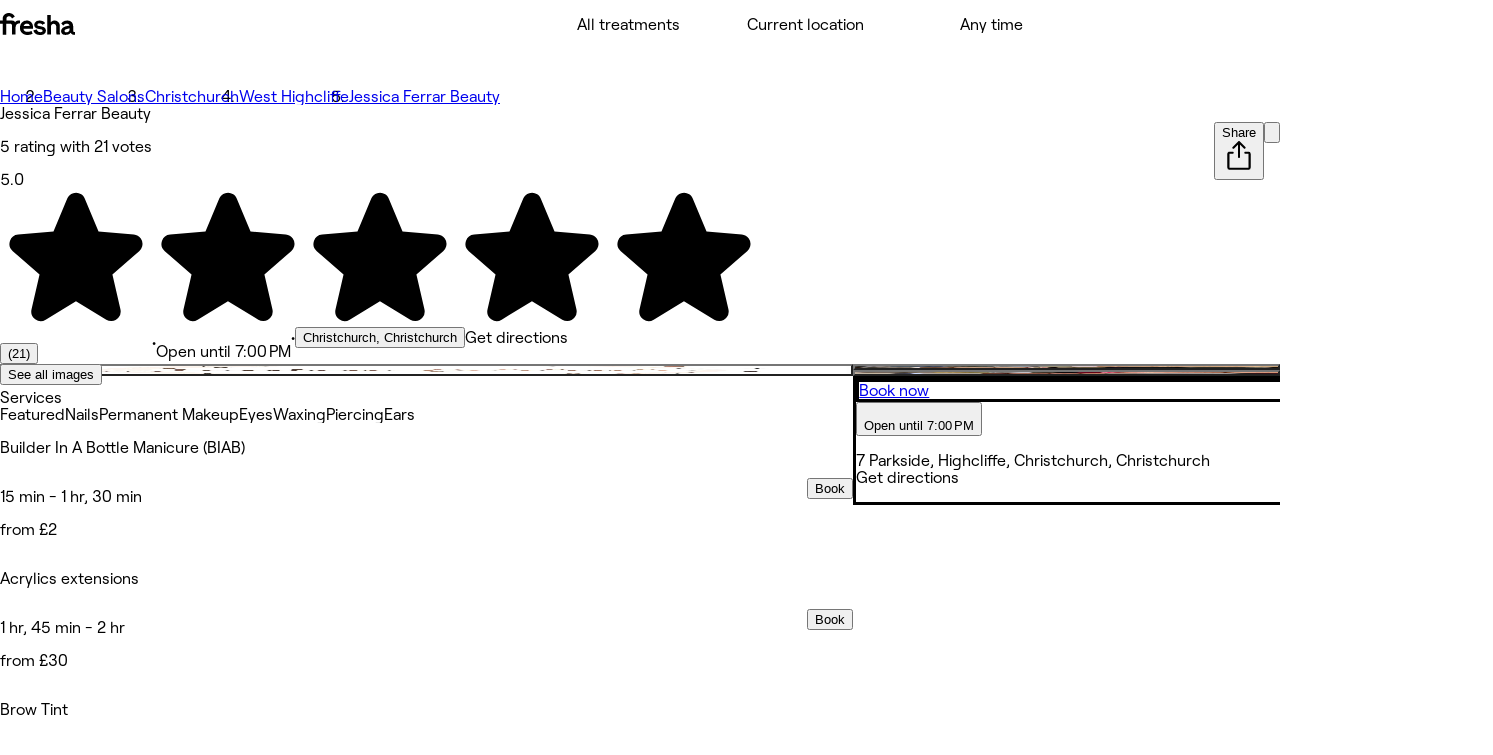

--- FILE ---
content_type: text/html; charset=utf-8
request_url: https://www.fresha.com/a/jessica-ferrar-beauty-christchurch-7-parkside-highcliffe-x46lb3wi
body_size: 37096
content:
<!DOCTYPE html><html lang="en-US" dir="ltr" data-viewer-country="US"><head><link href="/assets/_next/static/images/favicon-1f2185ab5d2379b9138357d5227db18c.ico" rel="icon" type="image/x-icon" sizes="48x48" data-next-head=""/><link href="/assets/_next/static/images/favicon-48x48-df49448f357ae882a5c4efdd567c0ab1.png" rel="icon" sizes="48x48" type="image/png" data-next-head=""/><link href="/assets/_next/static/images/favicon-96x96-7d8bf68e2bd3c39c660eb963cffcb232.png" rel="icon" sizes="96x96" type="image/png" data-next-head=""/><link href="/assets/_next/static/images/favicon-144x144-e2fce3ee5d1d019f940aa657a665e17d.png" rel="icon" sizes="144x144" type="image/png" data-next-head=""/><link href="/assets/_next/static/images/apple-touch-icon-180x180-a67df2e1679d610140080ed1be99a8a9.png" rel="apple-touch-icon" sizes="180x180" data-next-head=""/><link rel="manifest" href="/manifest.webmanifest" data-next-head=""/><meta content="width=device-width, initial-scale=1.0, maximum-scale=1" name="viewport" data-next-head=""/><link href="https://www.fresha.com/a/jessica-ferrar-beauty-christchurch-7-parkside-highcliffe-x46lb3wi" rel="canonical" data-next-head=""/><meta content="telephone=no" name="format-detection" data-next-head=""/><meta content="en" property="og:locale" data-next-head=""/><meta content="Fresha - Instantly book salons and spas nearby" property="og:site_name" data-next-head=""/><meta content="https://www.fresha.com/a/jessica-ferrar-beauty-christchurch-7-parkside-highcliffe-x46lb3wi" property="og:url" data-next-head=""/><meta content="website" property="og:type" data-next-head=""/><meta content="1224875000951200" property="fb:app_id" data-next-head=""/><meta content="summary" name="twitter:card" data-next-head=""/><meta content="Fresha - Instantly book salons and spas nearby" name="twitter:site" data-next-head=""/><link rel="alternate" hrefLang="x-default" href="https://www.fresha.com/a/jessica-ferrar-beauty-christchurch-7-parkside-highcliffe-x46lb3wi" data-next-head=""/><link rel="alternate" hrefLang="en" href="https://www.fresha.com/a/jessica-ferrar-beauty-christchurch-7-parkside-highcliffe-x46lb3wi" data-next-head=""/><link rel="alternate" hrefLang="ar" href="https://www.fresha.com/ar/a/jessica-ferrar-beauty-christchurch-7-parkside-highcliffe-x46lb3wi" data-next-head=""/><link rel="alternate" hrefLang="bg" href="https://www.fresha.com/bg/a/jessica-ferrar-beauty-christchurch-7-parkside-highcliffe-x46lb3wi" data-next-head=""/><link rel="alternate" hrefLang="cs" href="https://www.fresha.com/cs/a/jessica-ferrar-beauty-christchurch-7-parkside-highcliffe-x46lb3wi" data-next-head=""/><link rel="alternate" hrefLang="da" href="https://www.fresha.com/da/a/jessica-ferrar-beauty-christchurch-7-parkside-highcliffe-x46lb3wi" data-next-head=""/><link rel="alternate" hrefLang="de" href="https://www.fresha.com/de/a/jessica-ferrar-beauty-christchurch-7-parkside-highcliffe-x46lb3wi" data-next-head=""/><link rel="alternate" hrefLang="el" href="https://www.fresha.com/el/a/jessica-ferrar-beauty-christchurch-7-parkside-highcliffe-x46lb3wi" data-next-head=""/><link rel="alternate" hrefLang="es" href="https://www.fresha.com/es/a/jessica-ferrar-beauty-christchurch-7-parkside-highcliffe-x46lb3wi" data-next-head=""/><link rel="alternate" hrefLang="fi" href="https://www.fresha.com/fi/a/jessica-ferrar-beauty-christchurch-7-parkside-highcliffe-x46lb3wi" data-next-head=""/><link rel="alternate" hrefLang="fr" href="https://www.fresha.com/fr/a/jessica-ferrar-beauty-christchurch-7-parkside-highcliffe-x46lb3wi" data-next-head=""/><link rel="alternate" hrefLang="hr" href="https://www.fresha.com/hr/a/jessica-ferrar-beauty-christchurch-7-parkside-highcliffe-x46lb3wi" data-next-head=""/><link rel="alternate" hrefLang="hu" href="https://www.fresha.com/hu/a/jessica-ferrar-beauty-christchurch-7-parkside-highcliffe-x46lb3wi" data-next-head=""/><link rel="alternate" hrefLang="id" href="https://www.fresha.com/id/a/jessica-ferrar-beauty-christchurch-7-parkside-highcliffe-x46lb3wi" data-next-head=""/><link rel="alternate" hrefLang="it" href="https://www.fresha.com/it/a/jessica-ferrar-beauty-christchurch-7-parkside-highcliffe-x46lb3wi" data-next-head=""/><link rel="alternate" hrefLang="ja" href="https://www.fresha.com/ja/a/jessica-ferrar-beauty-christchurch-7-parkside-highcliffe-x46lb3wi" data-next-head=""/><link rel="alternate" hrefLang="lt" href="https://www.fresha.com/lt/a/jessica-ferrar-beauty-christchurch-7-parkside-highcliffe-x46lb3wi" data-next-head=""/><link rel="alternate" hrefLang="ms" href="https://www.fresha.com/ms/a/jessica-ferrar-beauty-christchurch-7-parkside-highcliffe-x46lb3wi" data-next-head=""/><link rel="alternate" hrefLang="nb" href="https://www.fresha.com/nb/a/jessica-ferrar-beauty-christchurch-7-parkside-highcliffe-x46lb3wi" data-next-head=""/><link rel="alternate" hrefLang="nl" href="https://www.fresha.com/nl/a/jessica-ferrar-beauty-christchurch-7-parkside-highcliffe-x46lb3wi" data-next-head=""/><link rel="alternate" hrefLang="pl" href="https://www.fresha.com/pl/a/jessica-ferrar-beauty-christchurch-7-parkside-highcliffe-x46lb3wi" data-next-head=""/><link rel="alternate" hrefLang="pt-BR" href="https://www.fresha.com/pt/a/jessica-ferrar-beauty-christchurch-7-parkside-highcliffe-x46lb3wi" data-next-head=""/><link rel="alternate" hrefLang="ro" href="https://www.fresha.com/ro/a/jessica-ferrar-beauty-christchurch-7-parkside-highcliffe-x46lb3wi" data-next-head=""/><link rel="alternate" hrefLang="ru" href="https://www.fresha.com/ru/a/jessica-ferrar-beauty-christchurch-7-parkside-highcliffe-x46lb3wi" data-next-head=""/><link rel="alternate" hrefLang="sl" href="https://www.fresha.com/sl/a/jessica-ferrar-beauty-christchurch-7-parkside-highcliffe-x46lb3wi" data-next-head=""/><link rel="alternate" hrefLang="sv" href="https://www.fresha.com/sv/a/jessica-ferrar-beauty-christchurch-7-parkside-highcliffe-x46lb3wi" data-next-head=""/><link rel="alternate" hrefLang="th" href="https://www.fresha.com/th/a/jessica-ferrar-beauty-christchurch-7-parkside-highcliffe-x46lb3wi" data-next-head=""/><link rel="alternate" hrefLang="uk" href="https://www.fresha.com/uk/a/jessica-ferrar-beauty-christchurch-7-parkside-highcliffe-x46lb3wi" data-next-head=""/><link rel="alternate" hrefLang="vi" href="https://www.fresha.com/vi/a/jessica-ferrar-beauty-christchurch-7-parkside-highcliffe-x46lb3wi" data-next-head=""/><link rel="alternate" hrefLang="zh-CN" href="https://www.fresha.com/zh/a/jessica-ferrar-beauty-christchurch-7-parkside-highcliffe-x46lb3wi" data-next-head=""/><link rel="alternate" hrefLang="zh-HK" href="https://www.fresha.com/zh-HK/a/jessica-ferrar-beauty-christchurch-7-parkside-highcliffe-x46lb3wi" data-next-head=""/><link href="android-app://com.fresha.Fresha/https/www.fresha.com/a/jessica-ferrar-beauty-christchurch-7-parkside-highcliffe-x46lb3wi" rel="alternate" data-next-head=""/><meta name="apple-itunes-app" content="app-id=1297230801, app-argument=https://www.fresha.com/a/jessica-ferrar-beauty-christchurch-7-parkside-highcliffe-x46lb3wi" data-next-head=""/><meta charSet="utf-8" dir="ltr" data-next-head=""/><title data-next-head="">Jessica Ferrar Beauty - 7 Parkside, Highcliffe - Christchurch | Fresha</title><meta content="Beauty Salon Christchurch | Book with Jessica Ferrar Beauty at 7 Parkside, Highcliffe." name="description" data-next-head=""/><meta content="Jessica Ferrar Beauty, Christchurch, 7 Parkside, Highcliffe, Beauty Salon, West Highcliffe" name="keywords" data-next-head=""/><meta content="index, follow" name="robots" data-next-head=""/><meta content="Jessica Ferrar Beauty - 7 Parkside, Highcliffe - Christchurch | Fresha" name="apple-mobile-web-app-title" data-next-head=""/><meta content="yes" name="apple-mobile-web-app-capable" data-next-head=""/><meta content="black-translucent" name="apple-mobile-web-app-status-bar-style" data-next-head=""/><meta content="Jessica Ferrar Beauty - 7 Parkside, Highcliffe - Christchurch | Fresha" property="og:title" data-next-head=""/><meta content="https://images.fresha.com/locations/location-profile-images/281774/4319052/3ee5bb7e-579e-4bdf-ad4b-ce62ff0be5af.jpg?class=fallback" property="og:image" data-next-head=""/><meta content="image/jpeg" property="og:image:type" data-next-head=""/><meta content="Beauty Salon Christchurch | Book with Jessica Ferrar Beauty at 7 Parkside, Highcliffe." property="og:description" data-next-head=""/><style>
@font-face {
  font-family: AktivGroteskVF;
  src: url('/assets/_next/static/media/AktivGroteskVF_W_Arabic_Wght-5a142e6606b19016387af50b4fd237d6.woff2') format('woff2');
  font-weight: 100 900;
  unicode-range: U+0000, U+000D, U+0020-007E, U+00A0-017F, U+0192, U+01A0-01A1, U+01AF-01B0, U+0218-021B, U+0237, U+02BC, U+02C6-02C7, U+02C9, U+02CB, U+02D8-02DD, U+0300-0304, U+0306-030C, U+0312, U+0315, U+0323, U+0326-0328, U+060C, U+0615, U+061B, U+061F, U+0621-063A, U+0640-0656, U+0658, U+0660-0671, U+0679, U+067E, U+0686, U+0688, U+0691, U+0698, U+06A1, U+06A4-06A5, U+06A8-06A9, U+06AF, U+06BA, U+06BE, U+06C0-06C3, U+06CC, U+06D2-06D5, U+06F0-06F9, U+0763, U+1E24-1E25, U+1E36-1E37, U+1E80-1E85, U+1E9E, U+1EA0-1EF9, U+2000-2015, U+2018-201A, U+201C-201E, U+2020-2022, U+2026, U+202A-202E, U+2030, U+2032-2033, U+2039-203A, U+2044, U+2070, U+2074-2079, U+2080-2089, U+20AC, U+20B9-20BA, U+2113, U+2122, U+2126, U+212E, U+2150-2151, U+2153-215E, U+2202, U+2206, U+220F, U+2211-2212, U+2215, U+2219-221A, U+221E, U+222B, U+2248, U+2260, U+2264-2265, U+25CA, U+25CC, U+274A, U+FB00-FB04, U+FB50-FB51, U+FB56-FB59, U+FB66-FB6D, U+FB7A-FB7D, U+FB88-FB95, U+FB9E-FB9F, U+FBA4-FBB1, U+FBE8-FBE9, U+FBFC-FBFF, U+FC5E-FC63, U+FDF2, U+FE80-FEFC, U+FEFF, U+FFFD;
  font-style: normal;
  font-display: block;
}

@font-face {
  font-family: AktivGroteskVF;
  src: url('/assets/_next/static/media/AktivGroteskVF_W_Armn_Wght-f3a201e4255c820055e0e33130a06fc2.woff2') format('woff2');
  font-weight: 100 900;
  unicode-range: U+0000, U+000D, U+0020-007E, U+00A0-017F, U+0192, U+01A0-01A1, U+01AF-01B0, U+0218-021B, U+0237, U+02BC, U+02C6-02C7, U+02C9, U+02CB, U+02D8-02DD, U+0300-0304, U+0306-030C, U+0312, U+0315, U+0323, U+0326-0328, U+0531-0556, U+0559-055F, U+0561-0587, U+0589-058A, U+058D-058F, U+1E24-1E25, U+1E36-1E37, U+1E80-1E85, U+1E9E, U+1EA0-1EF9, U+2000-200B, U+2010-2015, U+2018-201A, U+201C-201E, U+2020-2022, U+2026, U+2030, U+2032-2033, U+2039-203A, U+2044, U+2070, U+2074-2079, U+2080-2089, U+20AC, U+20B9-20BA, U+2113, U+2122, U+2126, U+212E, U+2150-2151, U+2153-215E, U+2202, U+2206, U+220F, U+2211-2212, U+2215, U+2219-221A, U+221E, U+222B, U+2248, U+2260, U+2264-2265, U+25CA, U+FB00-FB04, U+FB13-FB17;
  font-style: normal;
  font-display: block;
}

@font-face {
  font-family: AktivGroteskVF;
  src: url('/assets/_next/static/media/AktivGroteskVF_W_Basic_Wght-11419e9edc2b437641975eda4e8c2d9d.woff2') format('woff2');
  font-weight: 100 900;
  unicode-range: U+000D, U+0020-007E, U+00A0-0107, U+010A-0113, U+0116-011B, U+011E-0123, U+0126-012B, U+012E-0133, U+0136-013E, U+0141-0148, U+014A-014B, U+0150-0155, U+0158-015B, U+015E-016B, U+016E-017E, U+0192, U+0218-021B, U+0237, U+02C6-02C7, U+02C9, U+02CB, U+02D8-02DD, U+0300-0304, U+0306-0308, U+030A-030C, U+0312, U+0315, U+0323, U+0326-0328, U+1E24-1E25, U+1E36-1E37, U+1E80-1E85, U+1E9E, U+1EF2-1EF3, U+2000-200D, U+2010-2015, U+2018-201A, U+201C-201E, U+2020-2022, U+2026, U+2030, U+2032-2033, U+2039-203A, U+2044, U+2070, U+2074-2079, U+2080-2089, U+20AC, U+20B9-20BA, U+20BD, U+2122, U+2150-2151, U+2153-215E, U+2202, U+2206, U+220F, U+2211-2212, U+2215, U+2219-221A, U+221E, U+222B, U+2248, U+2260, U+2264-2265, U+25CA, U+FB00-FB04, U+FEFF;
  font-style: normal;
  font-display: block;
}

@font-face {
  font-family: AktivGroteskVF;
  src: url('/assets/_next/static/media/AktivGroteskVF_W_Core_Wght-3b18a79411f95d1943b90b33341657a8.woff2') format('woff2');
  font-weight: 100 900;
  unicode-range: U+000D, U+0020-007E, U+00A0-0107, U+010A-0113, U+0116-011B, U+011E-0123, U+0126-012B, U+012E-0133, U+0136-013E, U+0141-0148, U+014A-014B, U+0150-0155, U+0158-015B, U+015E-016B, U+016E-017E, U+0192, U+0218-021B, U+0237, U+02C6-02C7, U+02C9, U+02CB, U+02D8-02DD, U+0300-0304, U+0306-0308, U+030A-030C, U+0312, U+0315, U+0323, U+0326-0328, U+0344, U+0374-0375, U+037E, U+0384-038A, U+038C, U+038E-03A1, U+03A3-03CF, U+03D7, U+0400-045F, U+0462-0463, U+0472-0475, U+0490-0491, U+1E24-1E25, U+1E36-1E37, U+1E80-1E85, U+1E9E, U+1EF2-1EF3, U+2000-200D, U+2010-2015, U+2018-201A, U+201C-201E, U+2020-2022, U+2026, U+2030, U+2032-2033, U+2039-203A, U+2044, U+2070, U+2074-2079, U+2080-2089, U+20AC, U+20B4, U+20B9-20BA, U+20BD, U+2116, U+2122, U+2150-2151, U+2153-215E, U+2202, U+2206, U+220F, U+2211-2212, U+2215, U+2219-221A, U+221E, U+222B, U+2248, U+2260, U+2264-2265, U+25CA, U+25CC, U+FB00-FB04, U+FEFF;
  font-style: normal;
  font-display: block;
}

@font-face {
  font-family: AktivGroteskVF;
  src: url('/assets/_next/static/media/AktivGroteskVF_W_Deva_Wght-e51012aa7d6541f77004faed7c7606d2.woff2') format('woff2');
  font-weight: 100 900;
  unicode-range: U+0000, U+000D, U+0020-007E, U+00A0-017F, U+0192, U+01A0-01A1, U+01AF-01B0, U+0218-021B, U+0237, U+02BC, U+02C6-02C7, U+02C9, U+02CB, U+02D8-02DD, U+0300-0304, U+0306-030C, U+0312, U+0315, U+0323, U+0326-0328, U+0901-0939, U+093C-094D, U+094F-0950, U+0956-0977, U+097D, U+1E24-1E25, U+1E36-1E37, U+1E80-1E85, U+1E9E, U+1EA0-1EF9, U+2000-200B, U+2010-2015, U+2018-201A, U+201C-201E, U+2020-2022, U+2026, U+2030, U+2032-2033, U+2039-203A, U+2044, U+2070, U+2074-2079, U+2080-2089, U+20AC, U+20B9-20BA, U+2113, U+2122, U+2126, U+212E, U+2150-2151, U+2153-215E, U+2202, U+2206, U+220F, U+2211-2212, U+2215, U+2219-221A, U+221E, U+222B, U+2248, U+2260, U+2264-2265, U+25CA, U+A8FB, U+FB00-FB04;
  font-style: normal;
  font-display: block;
}

@font-face {
  font-family: AktivGroteskVF;
  src: url('/assets/_next/static/media/AktivGroteskVF_W_Geor_Wght-7c26fa3ec81df2386e94208abb7156bf.woff2') format('woff2');
  font-weight: 100 900;
  unicode-range: U+0000, U+000D, U+0020-007E, U+00A0-017F, U+0192, U+01A0-01A1, U+01AF-01B0, U+0218-021B, U+0237, U+02BC, U+02C6-02C7, U+02C9, U+02CB, U+02D8-02DD, U+0300-0304, U+0306-030C, U+0312, U+0315, U+0323, U+0326-0328, U+10D0-10F0, U+10FB, U+1C90-1CB0, U+1E24-1E25, U+1E36-1E37, U+1E80-1E85, U+1E9E, U+1EA0-1EF9, U+2000-200B, U+2010-2015, U+2018-201A, U+201C-201E, U+2020-2022, U+2026, U+2030, U+2032-2033, U+2039-203A, U+2044, U+2070, U+2074-2079, U+2080-2089, U+20AC, U+20B9-20BA, U+20BE, U+2113, U+2122, U+2126, U+212E, U+2150-2151, U+2153-215E, U+2202, U+2206, U+220F, U+2211-2212, U+2215, U+2219-221A, U+221E, U+222B, U+2248, U+2260, U+2264-2265, U+25CA, U+FB00-FB04;
  font-style: normal;
  font-display: block;
}

@font-face {
  font-family: AktivGroteskVF;
  src: url('/assets/_next/static/media/AktivGroteskVF_W_Hebr_Wght-526507ab08ad95ff5366fcd99c7f539e.woff2') format('woff2');
  font-weight: 100 900;
  unicode-range: U+0000, U+000D, U+0020-007E, U+00A0-017F, U+0192, U+01A0-01A1, U+01AF-01B0, U+0218-021B, U+0237, U+02BC, U+02C6-02C7, U+02C9, U+02CB, U+02D8-02DD, U+0300-0304, U+0306-030C, U+0312, U+0315, U+0323, U+0326-0328, U+05B0-05C5, U+05C7, U+05D0-05EA, U+05F0-05F4, U+1E24-1E25, U+1E36-1E37, U+1E80-1E85, U+1E9E, U+1EA0-1EF9, U+2000-2015, U+2018-201A, U+201C-201E, U+2020-2022, U+2026, U+202A-202E, U+2030, U+2032-2033, U+2039-203A, U+2044, U+2070, U+2074-2079, U+2080-2089, U+20AA, U+20AC, U+20B9-20BA, U+2113, U+2122, U+2126, U+212E, U+2150-2151, U+2153-215E, U+2202, U+2206, U+220F, U+2211-2212, U+2215, U+2219-221A, U+221E, U+222B, U+2248, U+2260, U+2264-2265, U+25CA, U+25CC, U+FB00-FB04, U+FB1D, U+FB1F, U+FB2A-FB36, U+FB38-FB3C, U+FB3E, U+FB40-FB41, U+FB43-FB44, U+FB46-FB4E, U+FEFF, U+FFFD;
  font-style: normal;
  font-display: block;
}

@font-face {
  font-family: AktivGroteskVF;
  src: url('/assets/_next/static/media/AktivGroteskVF_W_Mlym_Wght-2542734ef90909dc3cec4f575670dbcc.woff2') format('woff2');
  font-weight: 100 900;
  unicode-range: U+0000, U+000D, U+0020-007E, U+00A0-017F, U+0192, U+0218-021B, U+0237, U+02BC, U+02C6-02C7, U+02C9, U+02CB, U+02D8-02DD, U+0300-0304, U+0306-0308, U+030A-030C, U+0312, U+0315, U+0326-0328, U+0964-0965, U+0D02-0D03, U+0D05-0D0C, U+0D0E-0D10, U+0D12-0D3A, U+0D3D-0D44, U+0D46-0D48, U+0D4A-0D4E, U+0D57, U+0D60-0D63, U+0D66-0D75, U+0D79-0D7F, U+1E80-1E85, U+1E9E, U+1EF2-1EF3, U+2000-200B, U+2010-2015, U+2018-201A, U+201C-201E, U+2020-2022, U+2026, U+2030, U+2032-2033, U+2039-203A, U+2044, U+2070, U+2074-2079, U+2080-2089, U+20AC, U+20B9-20BA, U+2113, U+2122, U+2126, U+212E, U+2150-2151, U+2153-215E, U+2202, U+2206, U+220F, U+2211-2212, U+2215, U+2219-221A, U+221E, U+222B, U+2248, U+2260, U+2264-2265, U+25CA, U+FB00-FB04;
  font-style: normal;
  font-display: block;
}

@font-face {
  font-family: AktivGroteskVF;
  src: url('/assets/_next/static/media/AktivGroteskVF_W_Thai_Wght-16e37748b5b638d13e7581ebd9aaaa80.woff2') format('woff2');
  font-weight: 100 900;
  unicode-range: U+0000, U+000D, U+0020-007E, U+00A0-017F, U+0192, U+01A0-01A1, U+01AF-01B0, U+0218-021B, U+0237, U+02BC, U+02C6-02C7, U+02C9, U+02CB, U+02D8-02DD, U+0300-0304, U+0306-030C, U+0312, U+0315, U+0323, U+0326-0328, U+0E01-0E3A, U+0E3F-0E5B, U+1E24-1E25, U+1E36-1E37, U+1E80-1E85, U+1E9E, U+1EA0-1EF9, U+2000-200B, U+2010-2015, U+2018-201A, U+201C-201E, U+2020-2022, U+2026, U+2030, U+2032-2033, U+2039-203A, U+2044, U+2070, U+2074-2079, U+2080-2089, U+20AC, U+20B9-20BA, U+2113, U+2122, U+2126, U+212E, U+2150-2151, U+2153-215E, U+2202, U+2206, U+220F, U+2211-2212, U+2215, U+2219-221A, U+221E, U+222B, U+2248, U+2260, U+2264-2265, U+25CA, U+FB00-FB04;
  font-style: normal;
  font-display: block;
}

@font-face {
  font-family: Changa;
  src: url('/assets/_next/static/media/Changa-VariableFont_wght-7437d0bb742e5f9ac92e1dbd831e21a6.woff2') format('woff2');
  font-weight: 200 800;
  unicode-range: U+0041, U+00C1, U+0102, U+060C, U+0615, U+061B, U+061F, U+0621-063A, U+0640-0656, U+0658, U+0660-0671, U+0679, U+067E, U+0686, U+0688, U+0691, U+0698, U+06A1, U+06A4, U+06A9, U+06AF, U+06BA, U+06BE, U+06C1-06C3, U+06CC, U+06D2-06D4, U+06F0-06F9, U+FB51, U+FB57-FB59, U+FB67-FB69, U+FB6B-FB6D, U+FB7B-FB7D, U+FB89, U+FB8B, U+FB8D, U+FB8F-FB91, U+FB93-FB95, U+FB9F, U+FBA7-FBA9, U+FBAB-FBAD, U+FBAF, U+FBB1-FBB9, U+FBBD-FBBE, U+FBFD-FBFF, U+FC64-FC65, U+FC67-FC6B, U+FC6D-FC71, U+FC73-FC77, U+FC79-FC7B, U+FC8A-FC8B, U+FC8D-FC8F, U+FC91-FC92, U+FC94, U+FCFB-FCFC, U+FD0D-FD10, U+FD17-FD18, U+FD29-FD2C, U+FD3E-FD3F, U+FDF2, U+FE82, U+FE84, U+FE86, U+FE88, U+FE8A-FE8C, U+FE8E, U+FE90-FE92, U+FE94, U+FE96-FE98, U+FE9A-FE9C, U+FE9E-FEA0, U+FEA2-FEA4, U+FEA6-FEA8, U+FEAA, U+FEAC, U+FEAE, U+FEB0, U+FEB2-FEB4, U+FEB6-FEB8, U+FEBA-FEBC, U+FEBE-FEC0, U+FEC2-FEC4, U+FEC6-FEC8, U+FECA-FECC, U+FECE-FED0, U+FED2-FED4, U+FED6-FED8, U+FEDA-FEDC, U+FEDE-FEE0, U+FEE2-FEE4, U+FEE6-FEE8, U+FEEA-FEEC, U+FEEE, U+FEF0, U+FEF2-FEFC;
  font-style: normal;
  font-display: block;
}

@font-face {
  font-family: PlayfairDisplay;
  src: url('/assets/_next/static/media/PlayfairDisplay-VariableFont_wght-7c3f0ae441a251fe4d097d36f11ca0cf.woff2') format('woff2');
  font-weight: 400 900;
  unicode-range: U+0000, U+000D, U+0020-007E, U+00A0-00B4, U+00B6-017F, U+018F, U+0192, U+01A0-01A1, U+01AF-01B0, U+01B7, U+01CD-01CE, U+01D3-01D4, U+01E4-01E9, U+01EE-01EF, U+01F4-01F5, U+01FE-01FF, U+0218-021B, U+021E-021F, U+0237, U+0259, U+0292, U+02BB-02BC, U+02C6-02C7, U+02D8-02DD, U+0300-0304, U+0306-030C, U+0323, U+0326-0328, U+0335, U+0337-0338, U+0394, U+03A9, U+03BC, U+03C0, U+0400-045F, U+0462-0463, U+046A-046B, U+0490-0493, U+0496-0497, U+049A-049B, U+04A2-04A3, U+04AE-04B1, U+04BA-04BB, U+04C9-04CA, U+04D8-04D9, U+04E8-04E9, U+1E80-1E85, U+1E9E, U+1EA0-1EF9, U+2009, U+2010, U+2013-2014, U+2018-201A, U+201C-201E, U+2020-2022, U+2026, U+2030, U+2032-2033, U+2039-203A, U+2044, U+2052, U+20AC, U+20B9, U+2105, U+2116, U+2122, U+212A-212B, U+2153-2154, U+2190-2194, U+2196-2199, U+2202, U+220F, U+2211-2212, U+221A, U+221E, U+222B, U+2248, U+2260, U+2264-2265, U+25A0-25A1, U+25CA, U+FB01-FB02;
  font-style: normal;
  font-display: block;
}

@font-face {
  font-family: RoobertPRO;
  src: url('/assets/_next/static/media/RoobertPRO-Bold-e2fda0dc25bfc43948b697a75e2e0328.woff2') format('woff2');
  font-weight: 700;
  unicode-range: U+000D, U+0020-007E, U+00A0-017F, U+018F, U+0192, U+01FA-01FD, U+0218-021B, U+0237, U+0259, U+02BC, U+02C6-02C7, U+02D8-02DD, U+0300-0304, U+0306-0308, U+030A-030C, U+0312, U+0326-0328, U+0374-0375, U+037E, U+0384-038A, U+038C, U+038E-03A1, U+03A3-03CF, U+03D7, U+0400-040D, U+040F-045D, U+045F, U+0490-0491, U+0E3F, U+1E80-1E85, U+1E9E, U+1EF2-1EF3, U+2013-2014, U+2018-201A, U+201C-201E, U+2020-2022, U+2026, U+2030, U+2039-203A, U+2044, U+2070, U+2074-2079, U+20A6, U+20AC, U+20B9, U+20BF, U+2113, U+2116, U+2122, U+2126, U+2153-2154, U+215B-215E, U+2190-2199, U+2202, U+2206, U+220F, U+2211-2212, U+221A, U+221E, U+222B, U+2248, U+2260, U+2264-2265, U+25CA, U+25CF, U+2669-266B, U+F8FF;
  font-style: normal;
  font-display: block;
}

@font-face {
  font-family: RoobertPRO;
  src: url('/assets/_next/static/media/RoobertPRO-Medium-9b115f9ba85da0f80659fcb384487049.woff2') format('woff2');
  font-weight: 500;
  unicode-range: U+000D, U+0020-007E, U+00A0-017F, U+018F-0192, U+01FA-01FD, U+0218-021B, U+0237, U+0259, U+02BC, U+02C6-02C7, U+02D8-02DD, U+0300-0304, U+0306-030C, U+0312, U+0326-0328, U+0374-0375, U+037E, U+0384-038A, U+038C, U+038E-03A1, U+03A3-03CF, U+03D7, U+0400-040D, U+040F-045D, U+045F, U+0490-0491, U+0E3F, U+1E80-1E85, U+1E9E, U+1EF2-1EF3, U+2013-2026, U+2030, U+2039-203A, U+2044, U+2070, U+2074-2079, U+20A6, U+20AC, U+20B9, U+20BF, U+2113-2116, U+2122-2126, U+2153-2154, U+215B-215E, U+2190-2199, U+2202-2206, U+220F-2212, U+221A-221E, U+222B, U+2248, U+2260-2265, U+25CA, U+25CF, U+2669-266B, U+F8FF;
  font-style: normal;
  font-display: block;
}

@font-face {
  font-family: RoobertPRO;
  src: url('/assets/_next/static/media/RoobertPRO-Regular-fd673adcce451de0af05a61246938d4f.woff2') format('woff2');
  font-weight: 400;
  unicode-range: U+000D, U+0020-007E, U+00A0-017F, U+018F, U+0192, U+01FA-01FD, U+0218-021B, U+0237, U+0259, U+02BC, U+02C6-02C7, U+02D8-02DD, U+0300-0304, U+0306-0308, U+030A-030C, U+0312, U+0326-0328, U+0374-0375, U+037E, U+0384-038A, U+038C, U+038E-03A1, U+03A3-03CF, U+03D7, U+0400-040D, U+040F-045D, U+045F, U+0490-0491, U+0E3F, U+1E80-1E85, U+1E9E, U+1EF2-1EF3, U+2013-2014, U+2018-201A, U+201C-201E, U+2020-2022, U+2026, U+2030, U+2039-203A, U+2044, U+2070, U+2074-2079, U+20A6, U+20AC, U+20B9, U+20BF, U+2113, U+2116, U+2122, U+2126, U+2153-2154, U+215B-215E, U+2190-2199, U+2202, U+2206, U+220F, U+2211-2212, U+221A, U+221E, U+222B, U+2248, U+2260, U+2264-2265, U+25CA, U+25CF, U+2669-266B, U+F8FF;
  font-style: normal;
  font-display: block;
}

@font-face {
  font-family: RoobertPRO;
  src: url('/assets/_next/static/media/RoobertPRO-SemiBold-94d776285aae5e7f719eb77a461bf014.woff2') format('woff2');
  font-weight: 600;
  unicode-range: U+000D, U+0020-007E, U+00A0-017F, U+018F, U+0192, U+01FA-01FD, U+0218-021B, U+0237, U+0259, U+02BC, U+02C6-02C7, U+02D8-02DD, U+0300-0304, U+0306-0308, U+030A-030C, U+0312, U+0326-0328, U+0374-0375, U+037E, U+0384-038A, U+038C, U+038E-03A1, U+03A3-03CF, U+03D7, U+0400-040D, U+040F-045D, U+045F, U+0490-0491, U+0E3F, U+1E80-1E85, U+1E9E, U+1EF2-1EF3, U+2013-2014, U+2018-201A, U+201C-201E, U+2020-2022, U+2026, U+2030, U+2039-203A, U+2044, U+2070, U+2074-2079, U+20A6, U+20AC, U+20B9, U+20BF, U+2113, U+2116, U+2122, U+2126, U+2153-2154, U+215B-215E, U+2190-2199, U+2202, U+2206, U+220F, U+2211-2212, U+221A, U+221E, U+222B, U+2248, U+2260, U+2264-2265, U+25CA, U+25CF, U+2669-266B, U+F8FF;
  font-style: normal;
  font-display: block;
}

@font-face {
  font-family: Tartuffo;
  src: url('/assets/_next/static/media/Tartuffo-Bold-88a7b08c60a42c3cdb03eca7e3e68e73.woff2') format('woff2');
  font-weight: 700;
  unicode-range: U+0020-007E, U+00A1-00AC, U+00AE-00B4, U+00B6-0131, U+0134-0137, U+0139-0148, U+014A-017E, U+01CD-01CE, U+0218-021B, U+0237, U+02C6-02C7, U+02D8-02DD, U+0326, U+1E80-1E85, U+1EF2-1EF3, U+2013-2014, U+2018-201A, U+201C-201E, U+2020-2022, U+2026, U+2030, U+2039-203A, U+2044, U+2070, U+2074-2079, U+2080-2089, U+20A9, U+20AC, U+2116, U+2122, U+2153-2154, U+215B-215E, U+2190-2199, U+2205, U+2212, U+221E, U+2248, U+2260, U+2264-2265, U+2460-2473, U+24EA-24F4, U+24FF, U+25A0-25A1, U+25CA-25CB, U+25CF, U+2776-277F;
  font-style: normal;
  font-display: block;
}

@font-face {
  font-family: Tartuffo;
  src: url('/assets/_next/static/media/Tartuffo-Medium-8ebba87ab45bd13c3dd3634844b7d2d3.woff2') format('woff2');
  font-weight: 500;
  unicode-range: U+0020-007E, U+00A1-00AC, U+00AE-00B4, U+00B6-0131, U+0134-0137, U+0139-0148, U+014A-017E, U+01CD-01CE, U+0218-021B, U+0237, U+02C6-02C7, U+02D8-02DD, U+0326, U+1E80-1E85, U+1EF2-1EF3, U+2013-2014, U+2018-201A, U+201C-201E, U+2020-2022, U+2026, U+2030, U+2039-203A, U+2044, U+2070, U+2074-2079, U+2080-2089, U+20A9, U+20AC, U+2116, U+2122, U+2153-2154, U+215B-215E, U+2190-2199, U+2205, U+2212, U+221E, U+2248, U+2260, U+2264-2265, U+2460-2473, U+24EA-24F4, U+24FF, U+25A0-25A1, U+25CA-25CB, U+25CF, U+2776-277F;
  font-style: normal;
  font-display: block;
}

@font-face {
  font-family: Tartuffo;
  src: url('/assets/_next/static/media/Tartuffo-Regular-29ac6ccf145c0b8da65e7b5d018f0140.woff2') format('woff2');
  font-weight: 400;
  unicode-range: U+0020-007E, U+00A1-00AC, U+00AE-00B4, U+00B6-0131, U+0134-0137, U+0139-0148, U+014A-017E, U+01CD-01CE, U+0218-021B, U+0237, U+02C6-02C7, U+02D8-02DD, U+0326, U+1E80-1E85, U+1EF2-1EF3, U+2013-2014, U+2018-201A, U+201C-201E, U+2020-2022, U+2026, U+2030, U+2039-203A, U+2044, U+2070, U+2074-2079, U+2080-2089, U+20A9, U+20AC, U+2116, U+2122, U+2153-2154, U+215B-215E, U+2190-2199, U+2205, U+2212, U+221E, U+2248, U+2260, U+2264-2265, U+2460-2473, U+24EA-24F4, U+24FF, U+25A0-25A1, U+25CA-25CB, U+25CF, U+2776-277F;
  font-style: normal;
  font-display: block;
}


</style><link rel="preload" href="/assets/_next/static/media/RoobertPRO-SemiBold-94d776285aae5e7f719eb77a461bf014.woff2" crossorigin="" as="font"/><link rel="preload" href="/assets/_next/static/media/RoobertPRO-Regular-fd673adcce451de0af05a61246938d4f.woff2" crossorigin="" as="font"/><link rel="preload" href="/assets/_next/static/media/RoobertPRO-Medium-9b115f9ba85da0f80659fcb384487049.woff2" crossorigin="" as="font"/><link rel="preload" href="/assets/_next/static/media/RoobertPRO-Bold-e2fda0dc25bfc43948b697a75e2e0328.woff2" crossorigin="" as="font"/><script id="gtm-dl-init" data-nscript="beforeInteractive">
          window.dataLayer = window.dataLayer || [];
          function gtag(){dataLayer.push(arguments);}
          gtag('consent', 'default', {
            'ad_storage': 'denied',
            'ad_user_data': 'denied',
            'ad_personalization': 'denied',
            'analytics_storage': 'denied',
            'wait_for_update': 60000
          });
        </script><script data-nscript="beforeInteractive">
              window.addEventListener('beforeinstallprompt', (e) => {
                e.preventDefault();
                window.deferredBeforeInstallPromptEvent = e;
              });
            </script><link rel="preload" href="//www.fresha.com/assets/_next/static/css/16e9fb845c2b1e03.css" as="style"/><link rel="stylesheet" href="//www.fresha.com/assets/_next/static/css/16e9fb845c2b1e03.css" data-n-g=""/><link rel="preload" href="//www.fresha.com/assets/_next/static/css/4d5f539f7eedb364.css" as="style"/><link rel="stylesheet" href="//www.fresha.com/assets/_next/static/css/4d5f539f7eedb364.css" data-n-p=""/><link rel="preload" href="//www.fresha.com/assets/_next/static/css/d2f2ca9ca29dc49c.css" as="style"/><link rel="stylesheet" href="//www.fresha.com/assets/_next/static/css/d2f2ca9ca29dc49c.css" data-n-p=""/><link rel="preload" href="//www.fresha.com/assets/_next/static/css/bd4a54c1edaabd54.css" as="style"/><link rel="stylesheet" href="//www.fresha.com/assets/_next/static/css/bd4a54c1edaabd54.css" data-n-p=""/><link rel="preload" href="//www.fresha.com/assets/_next/static/css/277eb38b1c202361.css" as="style"/><link rel="stylesheet" href="//www.fresha.com/assets/_next/static/css/277eb38b1c202361.css" data-n-p=""/><link rel="preload" href="//www.fresha.com/assets/_next/static/css/9177b768ee8b08fd.css" as="style"/><link rel="stylesheet" href="//www.fresha.com/assets/_next/static/css/9177b768ee8b08fd.css" data-n-p=""/><noscript data-n-css=""></noscript><script defer="" nomodule="" src="//www.fresha.com/assets/_next/static/chunks/polyfills-42372ed130431b0a.js"></script><script>window.FRESHA_VARS={"APP_URL":"https://www.fresha.com","ENVIRONMENT":"production","API_URL":"https://api.fresha.com","B2C_API_GATEWAY_URL":"https://www.fresha.com/graphql","B2C_WS_GATEWAY_URL":"wss://b2c-api-gateway-ws.fresha.com/graphql","REFRESH_API_URL":"https://refresh.fresha.com","PAYMENTS_API_URL":"https://payments.fresha.com","ANALYTICS_API_URL":"https://analytics-api.fresha.com","DEALS_API_URL":"https://deals-api.fresha.com","GOOGLE_APP_CLIENT_ID":"939324003214-fq16j74hi8jl19u6uhfe0b5l6o5nu7q9.apps.googleusercontent.com","GA4_GTM_AUTH":"I3dLwNFiDu7j5z-Gbm8FTQ","GA4_GTM_ENV":"env-1","GA4_GTM_ID":"GTM-WZVW87Z","MAPBOX_TOKEN_SEARCH":"pk.eyJ1IjoibWF0dHlkeWVyIiwiYSI6ImNsaWlwNHIwcDAwZWQzanBsYzgxOTQycHQifQ.54psWt9h__jg1Bn7BBI6Cw","MAPBOX_TOKEN_VENUE":"pk.eyJ1IjoibWF0dHlkeWVyIiwiYSI6ImNsZGoxNGU2eTA0M24zb2t3ZXZvYWRod24ifQ.GYW7sqkNhyIqGKmaqDE5sQ","APPLE_APP_ID":"com.fresha.Fresha.Web","FACEBOOK_APP_ID":"1224875000951200","FACEBOOK_PIXEL_ID":"463656030730551","CHECKOUT_API_KEY":"pk_8173a941-c6d0-4e35-acdc-6bf9ea87d178","CHECKOUT_DEBUG_MODE":"","CHECKOUT_PUBLIC_KEY":"pk_sfcwo57ocvf4vuzmbqz4zc5ev4#","ADYEN_PAYMENTS_ENVIRONMENT":"live","ASSET_HOST":"www.fresha.com","SENTRY_LEGACY_PUBLIC_DSN":"https://388fe63e6063cc241ca2a1b0f52622a3@o61919.ingest.us.sentry.io/4505952953827328","SENTRY_ENVIRONMENT":"production","SENTRY_TAGS":"{\n  \"cluster_name\": \"production-01\",\n  \"codeowners\": \"team-zen\"\n}","SOURCE_VERSION":"709d907d920b535c868425659c0770e003a98b87","DATADOG_APPLICATION_ID":"08d8ed71-c115-4969-8de1-c91e45854b10","DATADOG_CLIENT_TOKEN":"pub61843ade0b8bca47d4c6637f279d21b0","DATADOG_LOGS_SAMPLE_RATE":"100","DATADOG_RUM_SAMPLE_RATE":"1","DATADOG_RUM_SESSION_REPLAY_SAMPLE_RATE":"100","DATADOG_ENV":"production","SHEDUL_SPA_URL":"https://partners.fresha.com","GIFT_CARDS_API_URL":"https://gift-cards-api.fresha.com","CRAWLER_INDEXING_ALLOWED":"1","UNLEASH_B2C_PROXY_URL":"https://b2c-unleash-proxy.fresha.com/proxy","UNLEASH_PROXY_CLIENT_KEY":"22f3f3e6ef888caa03608ee214e6f152bb7f3d7b669e1554b2562e7f85fde154","UNLEASH_NAMESPACE":"","CHEQ_ID":"cheq4ppc","ENABLE_PERSISTED_OPERATIONS":"true","ENABLE_GET_REQUESTS":"true","ENABLE_CORS_BYPASS_PROXY":"","AMPLITUDE_API_KEY":"29e2cb5b7d55e4c4dcfa427e0f9fc784","AMPLITUDE_PROXY_URL":"https://www.fresha.com/plumbus/2/httpapi"}</script><script src="//www.fresha.com/assets/_next/static/chunks/webpack-3445eef31c70b77a.js" defer=""></script><script src="//www.fresha.com/assets/_next/static/chunks/framework-ed433f107101d7a3.js" defer=""></script><script src="//www.fresha.com/assets/_next/static/chunks/main-3af271f09afb2422.js" defer=""></script><script src="//www.fresha.com/assets/_next/static/chunks/pages/_app-c3890218f5bdb2ea.js" defer=""></script><script src="//www.fresha.com/assets/_next/static/chunks/6003-f82d32ceca77cb9a.js" defer=""></script><script src="//www.fresha.com/assets/_next/static/chunks/985-1f789d209d267187.js" defer=""></script><script src="//www.fresha.com/assets/_next/static/chunks/2187-609e8f4013efb3fe.js" defer=""></script><script src="//www.fresha.com/assets/_next/static/chunks/6310-367acc6b10b40221.js" defer=""></script><script src="//www.fresha.com/assets/_next/static/chunks/2909-93800a49d2e76a47.js" defer=""></script><script src="//www.fresha.com/assets/_next/static/chunks/2316-36094daeacdc6182.js" defer=""></script><script src="//www.fresha.com/assets/_next/static/chunks/2271-e4544e4a295ffb9a.js" defer=""></script><script src="//www.fresha.com/assets/_next/static/chunks/6600-bed397bf00dfc234.js" defer=""></script><script src="//www.fresha.com/assets/_next/static/chunks/6492-6ace0cc8991ed2e7.js" defer=""></script><script src="//www.fresha.com/assets/_next/static/chunks/498-b1207b5aa3234be7.js" defer=""></script><script src="//www.fresha.com/assets/_next/static/chunks/8743-d7d67b715b901eef.js" defer=""></script><script src="//www.fresha.com/assets/_next/static/chunks/4359-cf86014836001d6e.js" defer=""></script><script src="//www.fresha.com/assets/_next/static/chunks/7604-c8d614b0bb215379.js" defer=""></script><script src="//www.fresha.com/assets/_next/static/chunks/8723-ac03c06f15373033.js" defer=""></script><script src="//www.fresha.com/assets/_next/static/chunks/3469-46c194117adddec2.js" defer=""></script><script src="//www.fresha.com/assets/_next/static/chunks/8936-b9616c5929b93e1a.js" defer=""></script><script src="//www.fresha.com/assets/_next/static/chunks/908-a46c7c1442ab2217.js" defer=""></script><script src="//www.fresha.com/assets/_next/static/chunks/3098-1a6667461ec71bd8.js" defer=""></script><script src="//www.fresha.com/assets/_next/static/chunks/5116-cd52ff95389313a5.js" defer=""></script><script src="//www.fresha.com/assets/_next/static/chunks/6403-21ff3c4be5ff1d2f.js" defer=""></script><script src="//www.fresha.com/assets/_next/static/chunks/6014-98b38747c6bf54fe.js" defer=""></script><script src="//www.fresha.com/assets/_next/static/chunks/9523-44a7e16d534df5eb.js" defer=""></script><script src="//www.fresha.com/assets/_next/static/chunks/1227-06be07c25ac3dae5.js" defer=""></script><script src="//www.fresha.com/assets/_next/static/chunks/pages/%5Blocale_geo%5D/a/%5BlocationSlug%5D-b534a8939fb2b03e.js" defer=""></script><script src="//www.fresha.com/assets/_next/static/709d907d920b535c868425659c0770e003a98b87-/_buildManifest.js" defer=""></script><script src="//www.fresha.com/assets/_next/static/709d907d920b535c868425659c0770e003a98b87-/_ssgManifest.js" defer=""></script><script>
            document.querySelectorAll("link[rel='preload'][as='style']").forEach((link) => { link.rel = "stylesheet"; });
          </script><meta name="sentry-trace" content="c06bf31fe73c32c1964d7162d7a2934d-0800a0b4479d28c7"/><meta name="baggage" content="sentry-environment=production,sentry-release=709d907d920b535c868425659c0770e003a98b87,sentry-public_key=388fe63e6063cc241ca2a1b0f52622a3,sentry-trace_id=c06bf31fe73c32c1964d7162d7a2934d,sentry-org_id=61919"/></head><body><div id="__next"><svg class="G2oW54" width="24" height="24" viewBox="0 0 24 24" fill="none" xmlns="http://www.w3.org/2000/svg"><title>linear gradient</title><linearGradient id="linearGradientPositive" class="hl5Sz4" x1="0%" y1="0%" x2="100%" y2="100%"><stop offset="0" class="PkcQe4"></stop><stop offset="1" class="WtacR4"></stop></linearGradient></svg><svg class="G2oW54" width="24" height="24" viewBox="0 0 24 24" fill="none" xmlns="http://www.w3.org/2000/svg"><title>linear gradient</title><linearGradient id="linearGradientAccent" class="r4bA84" x1="0%" y1="0%" x2="100%" y2="100%"><stop offset="0" class="PkcQe4"></stop><stop offset="1" class="WtacR4"></stop></linearGradient></svg><div style="height:0px;width:0px"><svg xmlns="http://www.w3.org/2000/svg" viewBox="0 2 102 30.1"><title>spotlight external gradient shape</title><radialGradient id="freshaLogoExtGradient" cx="-8424.306" cy="-8111.145" r="13.573" fx="-8424.306" fy="-8097.771" gradientTransform="matrix(1 -.00367 .00363 .99 8468.848 8014.157)" gradientUnits="userSpaceOnUse"><stop offset=".45" stop-color="#7b69ff"></stop><stop offset=".49" stop-color="#7b69ff" stop-opacity=".98"></stop><stop offset=".55" stop-color="#7b69ff" stop-opacity=".91"></stop><stop offset=".61" stop-color="#7b69ff" stop-opacity=".8"></stop><stop offset=".68" stop-color="#7b69ff" stop-opacity=".65"></stop><stop offset=".75" stop-color="#7b69ff" stop-opacity=".46"></stop><stop offset=".82" stop-color="#7b69ff" stop-opacity=".25"></stop><stop offset=".82" stop-color="#7b69ff" stop-opacity=".24"></stop><stop offset=".87" stop-color="#7b69ff" stop-opacity=".13"></stop><stop offset=".91" stop-color="#7b69ff" stop-opacity="6.000000e-02"></stop><stop offset=".95" stop-color="#7b69ff" stop-opacity="1.000000e-02"></stop><stop offset="1" stop-color="#7b69ff" stop-opacity="0"></stop></radialGradient><circle cx="15" cy="15" r="15" fill="url(#frenoiLogoWithSpotlight)"></circle></svg></div><div class="Screen_self__j1QKs"><div class="Visibility_gte-tablet__OUjR7" id=":R39ir6:"><div class="Navigation_is-visible__aBi9F" data-qa="isVisible"></div><div class="Navigation_self__JbzIL Navigation_layoutVariant--static__JKF4N"><nav class="Navigation_navigationContainer__A8U2S"><div><a href="/" class="_XdG-5 util-focusRing-overrides _0HRZT5 Navigation_anchor__onxsK td_[inherit] ring_[inherit] c_[inherit] -webkit-tap-highlight-color_[transparent]" aria-label="Fresha"><svg xmlns="http://www.w3.org/2000/svg" viewBox="0 0 81.8 24" pointer-events="none" class="d_block fill_foreground.neutral" style="height:22px"><title>Fresha</title><path d="M51.5 2.1h3.9v8.1c1.3-1.9 4-2.5 6.2-1.6 2.2.9 2.9 2.5 3 2.7.2.5.4 1 .5 1.5.6 3.6-.6 7.2.5 10.7h-3.8c-1-2.5-.4-5.3-.4-7.9 0-.7 0-1.5-.4-2.2-.5-.9-1.5-1.6-2.5-1.6-1.1 0-2.1.6-2.6 1.5-.4.8-.4 1.8-.4 2.7v7.5h-3.9l-.1-21.4zM36 15.7c.1-4.3-2.6-7.5-6.8-7.5-2.8 0-5.2 1.4-6.5 3.8-1.4 2.6-1.3 6.3.4 8.8 2.5 3.4 7.6 4.2 12.5 1.9l-1.2-3.1c-4.1 1.8-8.5 1.3-8.8-2.4H36v-1.5zm-10.3-1.5c.3-.8.7-1.4 1.3-1.9 1.2-.9 3.3-1 4.4-.1.5.4.9 1.1 1.2 1.9h-6.9zM13.1 13.9s0-2.3-1.9-2.3H6.9v12.1H3V11.6H0V8.3h3V5.7C3 3.4 5.1 0 9.7 0s6.4 3.9 6.4 3.9l-3 2.1s-.8-2.5-3.3-2.5C8.7 3.5 7 4.4 7 6.2v2h6.1c2.7 0 3.4 2 3.4 2 1-2.4 4.6-2.1 5.3-2v3.1c-2.5-.2-4.8 1.2-4.8 4.1v8h-3.9v-9.5zM48.9 16.2c-1.2-1.2-4.3-1.6-6.3-2-1-.2-1.8-.4-1.8-1.4 0-1.2 1.2-1.5 2.4-1.5s2.4.5 3.1 1.5l3-1.6c-1.7-3-6.2-3.6-9.1-2.4-.9.4-1.6 1-2.1 1.7-1.1 1.5-1 4.1.3 5.3.7.7 1.9 1.2 3.4 1.5l2.8.5c1 .2 1.9.4 1.9 1.5 0 1.3-1.4 1.6-2.6 1.6-3.2 0-3.8-3-3.8-3L36.4 19c.2 1 1.5 5 7.4 5 3.3 0 6.2-1.3 6.3-4.8-.1-1.3-.5-2.3-1.2-3zM81.2 20.8c-.7 0-1.3-.4-1.3-1.4 0-.5-.1-2.2-.1-2.6 0-2.6.1-5.1-1.7-6.9-2-2-6.6-2.2-9-.6-.9.5-1.7 1.2-2.3 2.1l2.3 2.4c.9-1.5 2.2-2.2 3.7-2.2 1.4-.1 2.6.6 3.1 2-3.1.8-7.1 1.1-8.8 4.3-.8 1.5-.6 3.4.6 4.7.9 1 2.4 1.3 3.8 1.3 2.2 0 4.3-.5 5.6-2.5.7 1.7 2.2 2.5 4 2.5.3 0 .6-.1.8-.2v-3c-.2.1-.4.1-.7.1zm-5.3-3.1c.1 2.2-1.7 3.4-3.7 3.4-1.1 0-1.8-.5-1.8-1.6 0-1.2 1-1.6 2.1-1.9l3.4-1v1.1z" class="fill_foreground.neutral"></path></svg></a></div><div><div class="Visibility_gte-tablet__OUjR7" id=":Rjb9ir6:"><div class="Navigation_searchContainer__18nhX"><form action="/search" class="SearchForm_self__76YH7 SearchForm_variant--navigation__X_4_0"><div class="SearchForm_container__ui8NK"><div class="SearchForm_inputContainer__pz2eC"><div class="SearchInput_self__SVceR SearchInput_self--withPrefix__0692t display-default-flex display-laptop-none SearchForm_venueSearchInput__ermYv" data-qa="venue-treatment-search"><p class="_-wK2eZ font-default-body-xs-semibold SearchInput_label__EIxk7">Treatment or venue</p><div class="SearchInput_icon__ZAyw6"><span class="d_inline-flex flex-sh_0 w-is_250 h-bs_250 pos_relative [&amp;_svg]:w-is_[inherit] [&amp;_svg]:h-bs_[inherit] [&amp;_svg]:pos_absolute [&amp;_svg]:inset-s_[0] [&amp;_svg]:inset-bs_[0] [&amp;_.rtl-icon]:d_none rtl:[&amp;_.rtl-icon]:d_block rtl:[&amp;_.ltr-icon]:d_none [&amp;_svg_path:not(.svg-no-fill)]:fill_var(--icon-fill,_currentcolor) [&amp;_svg_.svg-fill]:fill_var(--icon-fill,_currentcolor)" aria-hidden="true"><svg fill="currentColor" xmlns="http://www.w3.org/2000/svg" viewBox="0 0 32 32"><path fill-rule="evenodd" d="M14.5 5a9.5 9.5 0 1 0 0 19 9.5 9.5 0 0 0 0-19M3 14.5C3 8.149 8.149 3 14.5 3S26 8.149 26 14.5c0 2.816-1.012 5.395-2.692 7.394l5.4 5.399a1 1 0 0 1-1.415 1.414l-5.399-5.399c-2 1.68-4.578 2.692-7.394 2.692C8.149 26 3 20.851 3 14.5" clip-rule="evenodd"></path></svg></span></div><input placeholder="All treatments and venues" data-qa="venue-treatment-search-input" value=""/><button aria-label="Clear" class="SearchInput_icon__ZAyw6 SearchInput_self__clear-button___XkFT" type="button" data-qa="venue-treatment-search-clear"><span class="d_inline-flex flex-sh_0 w-is_250 h-bs_250 pos_relative [&amp;_svg]:w-is_[inherit] [&amp;_svg]:h-bs_[inherit] [&amp;_svg]:pos_absolute [&amp;_svg]:inset-s_[0] [&amp;_svg]:inset-bs_[0] [&amp;_.rtl-icon]:d_none rtl:[&amp;_.rtl-icon]:d_block rtl:[&amp;_.ltr-icon]:d_none [&amp;_svg_path:not(.svg-no-fill)]:fill_var(--icon-fill,_currentcolor) [&amp;_svg_.svg-fill]:fill_var(--icon-fill,_currentcolor)" aria-hidden="true"><svg fill="currentColor" xmlns="http://www.w3.org/2000/svg" viewBox="0 0 32 32"><path fill-rule="evenodd" d="M16 5C9.925 5 5 9.925 5 16s4.925 11 11 11 11-4.925 11-11S22.075 5 16 5M3 16C3 8.82 8.82 3 16 3s13 5.82 13 13-5.82 13-13 13S3 23.18 3 16m8.293-4.707a1 1 0 0 1 1.414 0L16 14.586l3.293-3.293a1 1 0 0 1 1.414 1.414L17.414 16l3.293 3.293a1 1 0 0 1-1.414 1.414L16 17.414l-3.293 3.293a1 1 0 0 1-1.414-1.414L14.586 16l-3.293-3.293a1 1 0 0 1 0-1.414" clip-rule="evenodd"></path></svg></span></button></div><div class="SearchInput_self__SVceR SearchInput_self--withPrefix__0692t display-default-none display-laptop-flex SearchForm_venueSearchInput__ermYv" data-qa="venue-treatment-search"><p class="_-wK2eZ font-default-body-xs-semibold SearchInput_label__EIxk7">Treatment or venue</p><div class="SearchInput_icon__ZAyw6"><span class="d_inline-flex flex-sh_0 w-is_250 h-bs_250 pos_relative [&amp;_svg]:w-is_[inherit] [&amp;_svg]:h-bs_[inherit] [&amp;_svg]:pos_absolute [&amp;_svg]:inset-s_[0] [&amp;_svg]:inset-bs_[0] [&amp;_.rtl-icon]:d_none rtl:[&amp;_.rtl-icon]:d_block rtl:[&amp;_.ltr-icon]:d_none [&amp;_svg_path:not(.svg-no-fill)]:fill_var(--icon-fill,_currentcolor) [&amp;_svg_.svg-fill]:fill_var(--icon-fill,_currentcolor)" aria-hidden="true"><svg fill="currentColor" xmlns="http://www.w3.org/2000/svg" viewBox="0 0 32 32"><path fill-rule="evenodd" d="M14.5 5a9.5 9.5 0 1 0 0 19 9.5 9.5 0 0 0 0-19M3 14.5C3 8.149 8.149 3 14.5 3S26 8.149 26 14.5c0 2.816-1.012 5.395-2.692 7.394l5.4 5.399a1 1 0 0 1-1.415 1.414l-5.399-5.399c-2 1.68-4.578 2.692-7.394 2.692C8.149 26 3 20.851 3 14.5" clip-rule="evenodd"></path></svg></span></div><input placeholder="All treatments" data-qa="venue-treatment-search-input" value=""/><button aria-label="Clear" class="SearchInput_icon__ZAyw6 SearchInput_self__clear-button___XkFT" type="button" data-qa="venue-treatment-search-clear"><span class="d_inline-flex flex-sh_0 w-is_250 h-bs_250 pos_relative [&amp;_svg]:w-is_[inherit] [&amp;_svg]:h-bs_[inherit] [&amp;_svg]:pos_absolute [&amp;_svg]:inset-s_[0] [&amp;_svg]:inset-bs_[0] [&amp;_.rtl-icon]:d_none rtl:[&amp;_.rtl-icon]:d_block rtl:[&amp;_.ltr-icon]:d_none [&amp;_svg_path:not(.svg-no-fill)]:fill_var(--icon-fill,_currentcolor) [&amp;_svg_.svg-fill]:fill_var(--icon-fill,_currentcolor)" aria-hidden="true"><svg fill="currentColor" xmlns="http://www.w3.org/2000/svg" viewBox="0 0 32 32"><path fill-rule="evenodd" d="M16 5C9.925 5 5 9.925 5 16s4.925 11 11 11 11-4.925 11-11S22.075 5 16 5M3 16C3 8.82 8.82 3 16 3s13 5.82 13 13-5.82 13-13 13S3 23.18 3 16m8.293-4.707a1 1 0 0 1 1.414 0L16 14.586l3.293-3.293a1 1 0 0 1 1.414 1.414L17.414 16l3.293 3.293a1 1 0 0 1-1.414 1.414L16 17.414l-3.293 3.293a1 1 0 0 1-1.414-1.414L14.586 16l-3.293-3.293a1 1 0 0 1 0-1.414" clip-rule="evenodd"></path></svg></span></button></div><div class="SearchInput_self__SVceR SearchInput_self--withPrefix__0692t display-default-flex display-laptop-none SearchForm_addressSearchInput__3XaV4" data-qa="location-search"><p class="_-wK2eZ font-default-body-xs-semibold SearchInput_label__EIxk7">Location</p><div class="SearchInput_icon__ZAyw6"><span class="d_inline-flex flex-sh_0 w-is_250 h-bs_250 pos_relative [&amp;_svg]:w-is_[inherit] [&amp;_svg]:h-bs_[inherit] [&amp;_svg]:pos_absolute [&amp;_svg]:inset-s_[0] [&amp;_svg]:inset-bs_[0] [&amp;_.rtl-icon]:d_none rtl:[&amp;_.rtl-icon]:d_block rtl:[&amp;_.ltr-icon]:d_none [&amp;_svg_path:not(.svg-no-fill)]:fill_var(--icon-fill,_currentcolor) [&amp;_svg_.svg-fill]:fill_var(--icon-fill,_currentcolor)" aria-hidden="true"><svg fill="currentColor" xmlns="http://www.w3.org/2000/svg" viewBox="0 0 32 32"><path d="M16 8a5 5 0 1 0 0 10 5 5 0 0 0 0-10m0 8a3 3 0 1 1 0-5.999A3 3 0 0 1 16 16m0-14A11.013 11.013 0 0 0 5 13c0 3.925 1.814 8.085 5.25 12.031a31.8 31.8 0 0 0 5.181 4.788 1 1 0 0 0 1.148 0 31.8 31.8 0 0 0 5.171-4.788C25.181 21.085 27 16.925 27 13A11.01 11.01 0 0 0 16 2m0 25.75C13.934 26.125 7 20.156 7 13a9 9 0 0 1 18 0c0 7.154-6.934 13.125-9 14.75"></path></svg></span></div><input placeholder="Current location" data-qa="location-search-input" value=""/><button aria-label="Clear" class="SearchInput_icon__ZAyw6 SearchInput_self__clear-button___XkFT" type="button" data-qa="location-search-clear"><span class="d_inline-flex flex-sh_0 w-is_250 h-bs_250 pos_relative [&amp;_svg]:w-is_[inherit] [&amp;_svg]:h-bs_[inherit] [&amp;_svg]:pos_absolute [&amp;_svg]:inset-s_[0] [&amp;_svg]:inset-bs_[0] [&amp;_.rtl-icon]:d_none rtl:[&amp;_.rtl-icon]:d_block rtl:[&amp;_.ltr-icon]:d_none [&amp;_svg_path:not(.svg-no-fill)]:fill_var(--icon-fill,_currentcolor) [&amp;_svg_.svg-fill]:fill_var(--icon-fill,_currentcolor)" aria-hidden="true"><svg fill="currentColor" xmlns="http://www.w3.org/2000/svg" viewBox="0 0 32 32"><path fill-rule="evenodd" d="M16 5C9.925 5 5 9.925 5 16s4.925 11 11 11 11-4.925 11-11S22.075 5 16 5M3 16C3 8.82 8.82 3 16 3s13 5.82 13 13-5.82 13-13 13S3 23.18 3 16m8.293-4.707a1 1 0 0 1 1.414 0L16 14.586l3.293-3.293a1 1 0 0 1 1.414 1.414L17.414 16l3.293 3.293a1 1 0 0 1-1.414 1.414L16 17.414l-3.293 3.293a1 1 0 0 1-1.414-1.414L14.586 16l-3.293-3.293a1 1 0 0 1 0-1.414" clip-rule="evenodd"></path></svg></span></button></div><div class="SearchInput_self__SVceR display-default-none display-laptop-flex SearchForm_addressSearchInput__3XaV4" data-qa="location-search"><p class="_-wK2eZ font-default-body-xs-semibold SearchInput_label__EIxk7">Location</p><input placeholder="Current location" data-qa="location-search-input" value=""/><button aria-label="Clear" class="SearchInput_icon__ZAyw6 SearchInput_self__clear-button___XkFT" type="button" data-qa="location-search-clear"><span class="d_inline-flex flex-sh_0 w-is_250 h-bs_250 pos_relative [&amp;_svg]:w-is_[inherit] [&amp;_svg]:h-bs_[inherit] [&amp;_svg]:pos_absolute [&amp;_svg]:inset-s_[0] [&amp;_svg]:inset-bs_[0] [&amp;_.rtl-icon]:d_none rtl:[&amp;_.rtl-icon]:d_block rtl:[&amp;_.ltr-icon]:d_none [&amp;_svg_path:not(.svg-no-fill)]:fill_var(--icon-fill,_currentcolor) [&amp;_svg_.svg-fill]:fill_var(--icon-fill,_currentcolor)" aria-hidden="true"><svg fill="currentColor" xmlns="http://www.w3.org/2000/svg" viewBox="0 0 32 32"><path fill-rule="evenodd" d="M16 5C9.925 5 5 9.925 5 16s4.925 11 11 11 11-4.925 11-11S22.075 5 16 5M3 16C3 8.82 8.82 3 16 3s13 5.82 13 13-5.82 13-13 13S3 23.18 3 16m8.293-4.707a1 1 0 0 1 1.414 0L16 14.586l3.293-3.293a1 1 0 0 1 1.414 1.414L17.414 16l3.293 3.293a1 1 0 0 1-1.414 1.414L16 17.414l-3.293 3.293a1 1 0 0 1-1.414-1.414L14.586 16l-3.293-3.293a1 1 0 0 1 0-1.414" clip-rule="evenodd"></path></svg></span></button></div><div class="SearchInput_self__SVceR SearchInput_variant--default__o1VgR display-default-flex display-laptop-none SearchForm_dateTimeSearchInput__QIkaL"><p class="_-wK2eZ font-default-body-xs-semibold SearchInput_label__EIxk7">Time</p><input placeholder="Any time" readonly="" value=""/><button aria-label="Clear" class="SearchInput_icon__ZAyw6 SearchInput_self__clear-button___XkFT" type="button"><span class="d_inline-flex flex-sh_0 w-is_250 h-bs_250 pos_relative [&amp;_svg]:w-is_[inherit] [&amp;_svg]:h-bs_[inherit] [&amp;_svg]:pos_absolute [&amp;_svg]:inset-s_[0] [&amp;_svg]:inset-bs_[0] [&amp;_.rtl-icon]:d_none rtl:[&amp;_.rtl-icon]:d_block rtl:[&amp;_.ltr-icon]:d_none [&amp;_svg_path:not(.svg-no-fill)]:fill_var(--icon-fill,_currentcolor) [&amp;_svg_.svg-fill]:fill_var(--icon-fill,_currentcolor)" aria-hidden="true"><svg fill="currentColor" xmlns="http://www.w3.org/2000/svg" viewBox="0 0 32 32"><path fill-rule="evenodd" d="M16 5C9.925 5 5 9.925 5 16s4.925 11 11 11 11-4.925 11-11S22.075 5 16 5M3 16C3 8.82 8.82 3 16 3s13 5.82 13 13-5.82 13-13 13S3 23.18 3 16m8.293-4.707a1 1 0 0 1 1.414 0L16 14.586l3.293-3.293a1 1 0 0 1 1.414 1.414L17.414 16l3.293 3.293a1 1 0 0 1-1.414 1.414L16 17.414l-3.293 3.293a1 1 0 0 1-1.414-1.414L14.586 16l-3.293-3.293a1 1 0 0 1 0-1.414" clip-rule="evenodd"></path></svg></span></button></div><div class="SearchInput_self__SVceR SearchInput_variant--default__o1VgR display-default-none display-laptop-flex SearchForm_dateTimeSearchInput__QIkaL"><p class="_-wK2eZ font-default-body-xs-semibold SearchInput_label__EIxk7">Time</p><input placeholder="Any time" readonly="" value=""/><button aria-label="Clear" class="SearchInput_icon__ZAyw6 SearchInput_self__clear-button___XkFT" type="button"><span class="d_inline-flex flex-sh_0 w-is_250 h-bs_250 pos_relative [&amp;_svg]:w-is_[inherit] [&amp;_svg]:h-bs_[inherit] [&amp;_svg]:pos_absolute [&amp;_svg]:inset-s_[0] [&amp;_svg]:inset-bs_[0] [&amp;_.rtl-icon]:d_none rtl:[&amp;_.rtl-icon]:d_block rtl:[&amp;_.ltr-icon]:d_none [&amp;_svg_path:not(.svg-no-fill)]:fill_var(--icon-fill,_currentcolor) [&amp;_svg_.svg-fill]:fill_var(--icon-fill,_currentcolor)" aria-hidden="true"><svg fill="currentColor" xmlns="http://www.w3.org/2000/svg" viewBox="0 0 32 32"><path fill-rule="evenodd" d="M16 5C9.925 5 5 9.925 5 16s4.925 11 11 11 11-4.925 11-11S22.075 5 16 5M3 16C3 8.82 8.82 3 16 3s13 5.82 13 13-5.82 13-13 13S3 23.18 3 16m8.293-4.707a1 1 0 0 1 1.414 0L16 14.586l3.293-3.293a1 1 0 0 1 1.414 1.414L17.414 16l3.293 3.293a1 1 0 0 1-1.414 1.414L16 17.414l-3.293 3.293a1 1 0 0 1-1.414-1.414L14.586 16l-3.293-3.293a1 1 0 0 1 0-1.414" clip-rule="evenodd"></path></svg></span></button></div></div><div class="SearchForm_searchButtonDesktop__CZDtZ"><button id="button-search-button-desktop-variant-search" aria-labelledby="label-search-button-desktop-variant-search" type="submit" data-qa="search-button-desktop-variant-search" class="ring_none pos_relative cursor_pointer direction_inherit flex-wrap_nowrap c_[inherit] -webkit-tap-highlight-color_transparent _XdG-5 util-focusRing-overrides _0HRZT5 group d_inline-flex ai_center w-is_auto max-w-is_[100%] p_0 h-bs_var(--sizing-var-1) trs_[max-inline-size] trs-dur_short.m trs-tmf_easeInOut --sizing-var_300 --sizing-var-1_600 --spacing-var_250 --spacing-var-1_150 --border-width-var_100 bdr_rounded" aria-pressed="false" aria-disabled="false" aria-live="polite"><div class="d_inline-flex jc_center ai_center w-is_[100%] max-w-is_[100%] p_0 trs_[background-color_var(--duration-var)_var(--easing-var),_border-color_var(--duration-var)_var(--easing-var),_transform_var(--duration-var)_var(--easing-var),_max-inline-size_var(--duration-var-1)_var(--easing-var-1),_padding_var(--duration-var-1)_var(--easing-var-1),_gap_var(--duration-var-1)_var(--easing-var-1)] --duration-var_short.s --easing-var_easeOut --duration-var-1_short.m --easing-var-1_easeInOut border-style_solid gap_100 py_0 px_[calc(var(--spacing-var)_-_var(--border-width-var))] h-bs_var(--sizing-var) scale_[1] groupSupportHover:scale_[1] groupSupportHover:bg-c_background.primaryHover groupSupportHover:c_foreground.onPrimary groupSupportHover:bd-c_background.primaryHover groupActive:scale_[0.96] groupActive:bg-c_background.primaryActive groupActive:c_foreground.onPrimary groupActive:bd-c_background.primaryActive groupHoverActive:scale_[0.96] groupHoverActive:bg-c_background.primaryActive groupHoverActive:c_foreground.onPrimary groupHoverActive:bd-c_background.primaryActive bd-w_100 --spacing-var_250 --border-width-var_100 --spacing-var-1_150 --sizing-var_600 --sizing-var-1_300 bdr_rounded bg-c_background.primary c_foreground.onPrimary bd-c_background.primary"><span class="d_inherit tov_ellipsis white-space_nowrap ai_center min-w-is_[0] gap_100"><span id="label-search-button-desktop-variant-search" class="_-wK2eZ ZCvyVZ font-default-body-m-semibold">Search</span></span></div></button></div></div></form></div></div></div><div class="Navigation_self__buttons__pFuWJ"><div class="Visibility_lt-tablet__FVQew" id=":R1mrb9ir6:"><div aria-hidden="true" style="--width-default:30px;--height-default:30px" class="vNvvOv igyXPv _4UtpTv _9y4MTv g0ei5v KC7eGv"></div></div><div class="Visibility_gte-tablet__OUjR7" id=":R2mrb9ir6:"><div aria-hidden="true" style="--width-default:85px;--height-default:48px" class="vNvvOv igyXPv _4UtpTv _9y4MTv g0ei5v KC7eGv"></div></div></div></nav><div class="Navigation_overlay__ytIHR" role="none"></div></div></div><div class="LocationProfile_self__1SGBn"><div class="Visibility_lt-tablet__FVQew" id=":Rd9ir6:"><div class="Breadcrumbs_self__zVHAk"><nav><ol class="d_flex li-s_none p_0 m_0 gap_250"><li class="group"><a href="https://www.fresha.com/" class="_XdG-5 util-focusRing-overrides _0HRZT5 pos_relative textStyle_body.s.regular bdr_s c_foreground.neutralFaded white-space_nowrap after:pos_absolute after:content_&quot;•&quot; after:inset-e_-150 after:m_auto after:pointer-events_none after:c_foreground.neutralFaded groupLast:after:content_none supportHover:c_foreground.neutral supportHover:td_none hoverActive:c_foreground.neutral td_[inherit] ring_[inherit] c_[inherit] -webkit-tap-highlight-color_[transparent]" target="_self">Home</a></li><li class="group"><a href="https://www.fresha.com/lp/en/bt/beauty-salons" class="_XdG-5 util-focusRing-overrides _0HRZT5 pos_relative textStyle_body.s.regular bdr_s c_foreground.neutralFaded white-space_nowrap after:pos_absolute after:content_&quot;•&quot; after:inset-e_-150 after:m_auto after:pointer-events_none after:c_foreground.neutralFaded groupLast:after:content_none supportHover:c_foreground.neutral supportHover:td_none hoverActive:c_foreground.neutral td_[inherit] ring_[inherit] c_[inherit] -webkit-tap-highlight-color_[transparent]" target="_self">Beauty Salons</a></li><li class="group"><a href="https://www.fresha.com/lp/en/bt/beauty-salons/in/gb-christchurch" class="_XdG-5 util-focusRing-overrides _0HRZT5 pos_relative textStyle_body.s.regular bdr_s c_foreground.neutralFaded white-space_nowrap after:pos_absolute after:content_&quot;•&quot; after:inset-e_-150 after:m_auto after:pointer-events_none after:c_foreground.neutralFaded groupLast:after:content_none supportHover:c_foreground.neutral supportHover:td_none hoverActive:c_foreground.neutral td_[inherit] ring_[inherit] c_[inherit] -webkit-tap-highlight-color_[transparent]" target="_self">Christchurch</a></li><li class="group"><a href="https://www.fresha.com/lp/en/bt/beauty-salons/in/gb-christchurch/west-highcliffe" class="_XdG-5 util-focusRing-overrides _0HRZT5 pos_relative textStyle_body.s.regular bdr_s c_foreground.neutralFaded white-space_nowrap after:pos_absolute after:content_&quot;•&quot; after:inset-e_-150 after:m_auto after:pointer-events_none after:c_foreground.neutralFaded groupLast:after:content_none supportHover:c_foreground.neutral supportHover:td_none hoverActive:c_foreground.neutral td_[inherit] ring_[inherit] c_[inherit] -webkit-tap-highlight-color_[transparent]" target="_self">West Highcliffe</a></li><li class="group"><a href="https://www.fresha.com/a/jessica-ferrar-beauty-christchurch-7-parkside-highcliffe-x46lb3wi" class="_XdG-5 util-focusRing-overrides _0HRZT5 pos_relative textStyle_body.s.regular bdr_s c_foreground.neutralFaded white-space_nowrap after:pos_absolute after:content_&quot;•&quot; after:inset-e_-150 after:m_auto after:pointer-events_none after:c_foreground.neutralFaded groupLast:after:content_none supportHover:c_foreground.neutral supportHover:td_none hoverActive:c_foreground.neutral td_[inherit] ring_[inherit] c_[inherit] -webkit-tap-highlight-color_[transparent]" target="_self">Jessica Ferrar Beauty</a></li></ol></nav></div><script type="application/ld+json">{"@context":"https://schema.org","@type":"BreadcrumbList","itemListElement":[{"@type":"ListItem","@id":"https://www.fresha.com/","item":"https://www.fresha.com/","position":1,"name":"Home"},{"@type":"ListItem","@id":"https://www.fresha.com/lp/en/bt/beauty-salons","item":"https://www.fresha.com/lp/en/bt/beauty-salons","position":2,"name":"Beauty Salons"},{"@type":"ListItem","@id":"https://www.fresha.com/lp/en/bt/beauty-salons/in/gb-christchurch","item":"https://www.fresha.com/lp/en/bt/beauty-salons/in/gb-christchurch","position":3,"name":"Christchurch"},{"@type":"ListItem","@id":"https://www.fresha.com/lp/en/bt/beauty-salons/in/gb-christchurch/west-highcliffe","item":"https://www.fresha.com/lp/en/bt/beauty-salons/in/gb-christchurch/west-highcliffe","position":4,"name":"West Highcliffe"},{"@type":"ListItem","@id":"https://www.fresha.com/a/jessica-ferrar-beauty-christchurch-7-parkside-highcliffe-x46lb3wi","item":"https://www.fresha.com/a/jessica-ferrar-beauty-christchurch-7-parkside-highcliffe-x46lb3wi","position":5,"name":"Jessica Ferrar Beauty"}]}</script></div><div class="SectionNavigation_self__CxATj"><div class="Visibility_lt-smalltablet__r_CNv" id=":Ral9ir6:"><div class="SectionNavigation_mobile-nav__JOG6Y"><span class="SectionNavigation_mobile-nav-left__8em18"><button id="button-venue-page-nav-back" aria-labelledby="label-venue-page-nav-back" data-qa="venue-page-nav-back" class="ring_none pos_relative cursor_pointer direction_inherit flex-wrap_nowrap c_[inherit] -webkit-tap-highlight-color_transparent _XdG-5 util-focusRing-overrides _0HRZT5 group d_inline-flex ai_center w-is_450 max-w-is_[100%] p_0 h-bs_var(--sizing-var-1) trs_[max-inline-size] trs-dur_short.m trs-tmf_easeInOut --sizing-var_250 --sizing-var-1_450 --spacing-var_200 --spacing-var-1_100 --border-width-var_100 bdr_rounded min-w-is_450 SectionNavigation_button__YoLrX" type="button" aria-pressed="false" aria-live="polite"><div class="d_inline-flex jc_center ai_center w-is_[100%] max-w-is_[100%] p_0 trs_[background-color_var(--duration-var)_var(--easing-var),_border-color_var(--duration-var)_var(--easing-var),_transform_var(--duration-var)_var(--easing-var),_max-inline-size_var(--duration-var-1)_var(--easing-var-1),_padding_var(--duration-var-1)_var(--easing-var-1),_gap_var(--duration-var-1)_var(--easing-var-1)] --duration-var_short.s --easing-var_easeOut --duration-var-1_short.m --easing-var-1_easeInOut border-style_solid gap_100 py_0 px_[calc(var(--spacing-var)_-_var(--border-width-var))] h-bs_var(--sizing-var) scale_[1] groupSupportHover:scale_[1] groupSupportHover:bg-c_background.transparentHover groupSupportHover:c_foreground.neutral groupSupportHover:bd-c_border.transparent groupActive:scale_[0.96] groupActive:bg-c_background.transparentActive groupActive:c_foreground.neutral groupActive:bd-c_border.transparent groupHoverActive:scale_[0.96] groupHoverActive:bg-c_background.transparentActive groupHoverActive:c_foreground.neutral groupHoverActive:bd-c_border.transparent bd-w_100 --spacing-var_200 --border-width-var_100 --spacing-var-1_100 --sizing-var_450 --sizing-var-1_250 bdr_rounded bg-c_background.transparent c_foreground.neutral bd-c_border.transparent min-w-is_var(--sizing-var)"><span class="d_inherit tov_ellipsis white-space_nowrap ai_center min-w-is_[0] gap_100 sr_true"><span id="label-venue-page-nav-back" class="_-wK2eZ ZCvyVZ font-default-body-s-medium">Go back</span></span><span class="d_inline-flex"><span class="d_inline-flex flex-sh_0 w-is_250 h-bs_250 pos_relative [&amp;_svg]:w-is_[inherit] [&amp;_svg]:h-bs_[inherit] [&amp;_svg]:pos_absolute [&amp;_svg]:inset-s_[0] [&amp;_svg]:inset-bs_[0] [&amp;_.rtl-icon]:d_none rtl:[&amp;_.rtl-icon]:d_block rtl:[&amp;_.ltr-icon]:d_none [&amp;_svg_path:not(.svg-no-fill)]:fill_var(--icon-fill,_currentcolor) [&amp;_svg_.svg-fill]:fill_var(--icon-fill,_currentcolor)" aria-hidden="true"><span class="rtl-icon"><svg fill="currentColor" xmlns="http://www.w3.org/2000/svg" viewBox="0 0 32 32"><path fill-rule="evenodd" d="M17.293 6.293a1 1 0 0 1 1.414 0l9 9a1 1 0 0 1 0 1.414l-9 9a1 1 0 0 1-1.414-1.414L24.586 17H5a1 1 0 1 1 0-2h19.586l-7.293-7.293a1 1 0 0 1 0-1.414" clip-rule="evenodd"></path></svg></span><span class="ltr-icon"><svg fill="currentColor" xmlns="http://www.w3.org/2000/svg" viewBox="0 0 32 32"><path fill-rule="evenodd" d="M14.707 6.293a1 1 0 0 1 0 1.414L7.414 15H27a1 1 0 1 1 0 2H7.414l7.293 7.293a1 1 0 0 1-1.414 1.414l-9-9a1 1 0 0 1 0-1.414l9-9a1 1 0 0 1 1.414 0" clip-rule="evenodd"></path></svg></span></span></span></div></button></span><p class="_-wK2eZ font-default-body-m-semibold SectionNavigation_name__qeArP">Jessica Ferrar Beauty</p><div class="SectionNavigation_mobile-nav-right__GhH8G"><div role="tooltip" class="pos_relative d_inline-block SectionNavigation_button__YoLrX"><button id="button-venue-page-nav-share-button" aria-labelledby="label-venue-page-nav-share-button" data-qa="venue-page-nav-share-button" type="button" class="ring_none pos_relative cursor_pointer direction_inherit flex-wrap_nowrap c_[inherit] -webkit-tap-highlight-color_transparent _XdG-5 util-focusRing-overrides _0HRZT5 group d_inline-flex ai_center w-is_450 max-w-is_[100%] p_0 h-bs_var(--sizing-var-1) trs_[max-inline-size] trs-dur_short.m trs-tmf_easeInOut --sizing-var_250 --sizing-var-1_450 --spacing-var_200 --spacing-var-1_100 --border-width-var_100 bdr_rounded min-w-is_450" aria-pressed="false" aria-disabled="false" aria-live="polite"><div class="d_inline-flex jc_center ai_center w-is_[100%] max-w-is_[100%] p_0 trs_[background-color_var(--duration-var)_var(--easing-var),_border-color_var(--duration-var)_var(--easing-var),_transform_var(--duration-var)_var(--easing-var),_max-inline-size_var(--duration-var-1)_var(--easing-var-1),_padding_var(--duration-var-1)_var(--easing-var-1),_gap_var(--duration-var-1)_var(--easing-var-1)] --duration-var_short.s --easing-var_easeOut --duration-var-1_short.m --easing-var-1_easeInOut border-style_solid gap_100 py_0 px_[calc(var(--spacing-var)_-_var(--border-width-var))] h-bs_var(--sizing-var) scale_[1] groupSupportHover:scale_[1] groupSupportHover:bg-c_background.transparentHover groupSupportHover:c_foreground.neutral groupSupportHover:bd-c_border.transparent groupActive:scale_[0.96] groupActive:bg-c_background.transparentActive groupActive:c_foreground.neutral groupActive:bd-c_border.transparent groupHoverActive:scale_[0.96] groupHoverActive:bg-c_background.transparentActive groupHoverActive:c_foreground.neutral groupHoverActive:bd-c_border.transparent bd-w_100 --spacing-var_200 --border-width-var_100 --spacing-var-1_100 --sizing-var_450 --sizing-var-1_250 bdr_rounded bg-c_background.transparent c_foreground.neutral bd-c_border.transparent min-w-is_var(--sizing-var)"><span class="d_inherit tov_ellipsis white-space_nowrap ai_center min-w-is_[0] gap_100 sr_true"><span id="label-venue-page-nav-share-button" class="_-wK2eZ ZCvyVZ font-default-body-s-medium">Share</span></span><span class="d_inline-flex"><span class="d_inline-flex flex-sh_0 w-is_250 h-bs_250 pos_relative [&amp;_svg]:w-is_[inherit] [&amp;_svg]:h-bs_[inherit] [&amp;_svg]:pos_absolute [&amp;_svg]:inset-s_[0] [&amp;_svg]:inset-bs_[0] [&amp;_.rtl-icon]:d_none rtl:[&amp;_.rtl-icon]:d_block rtl:[&amp;_.ltr-icon]:d_none [&amp;_svg_path:not(.svg-no-fill)]:fill_var(--icon-fill,_currentcolor) [&amp;_svg_.svg-fill]:fill_var(--icon-fill,_currentcolor)" aria-hidden="true"><svg fill="currentColor" xmlns="http://www.w3.org/2000/svg" viewBox="0 0 32 32"><path fill-rule="evenodd" d="M15.293 1.293a1 1 0 0 1 1.414 0l5.25 5.25a1 1 0 0 1-1.414 1.414L17 4.414V16a1 1 0 1 1-2 0V4.414l-3.543 3.543a1 1 0 1 1-1.414-1.414zM5.586 11.586A2 2 0 0 1 7 11h3a1 1 0 1 1 0 2H7v13h18V13h-3a1 1 0 1 1 0-2h3a2 2 0 0 1 2 2v13a2 2 0 0 1-2 2H7a2 2 0 0 1-2-2V13a2 2 0 0 1 .586-1.414" clip-rule="evenodd"></path></svg></span></span></div></button></div><div role="tooltip" class="pos_relative d_inline-block SectionNavigation_button__YoLrX"><button id="button-venue-page-nav-fav-button" aria-labelledby="label-venue-page-nav-fav-button" data-qa="venue-page-nav-fav-button" type="button" class="ring_none pos_relative cursor_pointer direction_inherit flex-wrap_nowrap c_[inherit] -webkit-tap-highlight-color_transparent _XdG-5 util-focusRing-overrides _0HRZT5 group d_inline-flex ai_center w-is_450 max-w-is_[100%] p_0 h-bs_var(--sizing-var-1) trs_[max-inline-size] trs-dur_short.m trs-tmf_easeInOut --sizing-var_250 --sizing-var-1_450 --spacing-var_200 --spacing-var-1_100 --border-width-var_100 bdr_rounded min-w-is_450 SectionNavigation_self__favourite-button__osiTl" aria-pressed="false" aria-label="Sign in to add to favorites" aria-disabled="false" aria-live="polite"><div class="d_inline-flex jc_center ai_center w-is_[100%] max-w-is_[100%] p_0 trs_[background-color_var(--duration-var)_var(--easing-var),_border-color_var(--duration-var)_var(--easing-var),_transform_var(--duration-var)_var(--easing-var),_max-inline-size_var(--duration-var-1)_var(--easing-var-1),_padding_var(--duration-var-1)_var(--easing-var-1),_gap_var(--duration-var-1)_var(--easing-var-1)] --duration-var_short.s --easing-var_easeOut --duration-var-1_short.m --easing-var-1_easeInOut border-style_solid gap_100 py_0 px_[calc(var(--spacing-var)_-_var(--border-width-var))] h-bs_var(--sizing-var) scale_[1] groupSupportHover:scale_[1] groupSupportHover:bg-c_background.transparentHover groupSupportHover:c_foreground.neutral groupSupportHover:bd-c_border.transparent groupActive:scale_[0.96] groupActive:bg-c_background.transparentActive groupActive:c_foreground.neutral groupActive:bd-c_border.transparent groupHoverActive:scale_[0.96] groupHoverActive:bg-c_background.transparentActive groupHoverActive:c_foreground.neutral groupHoverActive:bd-c_border.transparent bd-w_100 --spacing-var_200 --border-width-var_100 --spacing-var-1_100 --sizing-var_450 --sizing-var-1_250 bdr_rounded bg-c_background.transparent c_foreground.neutral bd-c_border.transparent min-w-is_var(--sizing-var)"><span class="d_inherit tov_ellipsis white-space_nowrap ai_center min-w-is_[0] gap_100 sr_true"><span id="label-venue-page-nav-fav-button" class="_-wK2eZ ZCvyVZ font-default-body-s-medium"></span></span><span class="d_inline-flex"><span class="d_inline-flex flex-sh_0 w-is_250 h-bs_250 pos_relative [&amp;_svg]:w-is_[inherit] [&amp;_svg]:h-bs_[inherit] [&amp;_svg]:pos_absolute [&amp;_svg]:inset-s_[0] [&amp;_svg]:inset-bs_[0] [&amp;_.rtl-icon]:d_none rtl:[&amp;_.rtl-icon]:d_block rtl:[&amp;_.ltr-icon]:d_none [&amp;_svg_path:not(.svg-no-fill)]:fill_var(--icon-fill,_currentcolor) [&amp;_svg_.svg-fill]:fill_var(--icon-fill,_currentcolor)" aria-hidden="true"><svg fill="currentColor" xmlns="http://www.w3.org/2000/svg" viewBox="0 0 32 32"><path fill-rule="evenodd" d="M13.488 26.603c.6.404 1.102.719 1.455.934.176.107.465.275.563.332.304.17.68.173.984.003.102-.06.394-.23.567-.335a40.466 40.466 0 0 0 5.862-4.356C26.072 20.343 29.5 16.21 29.5 11.5A7.5 7.5 0 0 0 16 7a7.5 7.5 0 0 0-13.5 4.5c0 4.71 3.428 8.843 6.581 11.68a40.5 40.5 0 0 0 4.407 3.423m-.903-19.958A5.5 5.5 0 0 0 4.5 11.5c0 3.79 2.822 7.407 5.919 10.194A38.5 38.5 0 0 0 16 25.84a38.466 38.466 0 0 0 5.581-4.145C24.678 18.907 27.5 15.29 27.5 11.5a5.5 5.5 0 0 0-10.577-2.115 1 1 0 0 1-1.846 0 5.5 5.5 0 0 0-2.492-2.74" clip-rule="evenodd"></path></svg></span></span></div></button></div></div></div></div><div class="SectionNavigation_tab-rail__W00RR"><div class="DVguB9 xa-Af9 NViwo9"><div class="U5qW9O"><ul role="tablist" class="yLdoy7 xa-d67"><li role="tab" aria-selected="true" class="SectionNavigation_tab__8jetq" tabindex="0"><span class="_-wK2eZ font-default-body-s-semibold IW0Yku">Photos</span></li><li role="tab" aria-selected="false" class="SectionNavigation_tab__8jetq" tabindex="0"><span class="_-wK2eZ font-default-body-s-semibold IW0Yku">Services</span></li><li role="tab" aria-selected="false" class="SectionNavigation_tab__8jetq" tabindex="0"><span class="_-wK2eZ font-default-body-s-semibold IW0Yku">Team</span></li><li role="tab" aria-selected="false" class="SectionNavigation_tab__8jetq" tabindex="0"><span class="_-wK2eZ font-default-body-s-semibold IW0Yku">Reviews</span></li><li role="tab" aria-selected="false" class="SectionNavigation_tab__8jetq" tabindex="0"><span class="_-wK2eZ font-default-body-s-semibold IW0Yku">About</span></li></ul></div></div></div></div><div data-qa="isVisible"><div id="gallery-section" class="SectionNavigation_section__Qo0De SectionNavigation_first-section__COgO6" data-qa="gallery-section"><div class="LocationProfile_hero__f_tAz"><div data-qa="isVisible"><div id="header-subsection"><div class="LocationProfile_header__fc9Ru"><div class="Visibility_gte-tablet__OUjR7" id=":R5cl9ir6:"><div class="Breadcrumbs_self__zVHAk"><nav><ol class="d_flex li-s_none p_0 m_0 gap_250"><li class="group"><a href="https://www.fresha.com/" class="_XdG-5 util-focusRing-overrides _0HRZT5 pos_relative textStyle_body.s.regular bdr_s c_foreground.neutralFaded white-space_nowrap after:pos_absolute after:content_&quot;•&quot; after:inset-e_-150 after:m_auto after:pointer-events_none after:c_foreground.neutralFaded groupLast:after:content_none supportHover:c_foreground.neutral supportHover:td_none hoverActive:c_foreground.neutral td_[inherit] ring_[inherit] c_[inherit] -webkit-tap-highlight-color_[transparent]" target="_self">Home</a></li><li class="group"><a href="https://www.fresha.com/lp/en/bt/beauty-salons" class="_XdG-5 util-focusRing-overrides _0HRZT5 pos_relative textStyle_body.s.regular bdr_s c_foreground.neutralFaded white-space_nowrap after:pos_absolute after:content_&quot;•&quot; after:inset-e_-150 after:m_auto after:pointer-events_none after:c_foreground.neutralFaded groupLast:after:content_none supportHover:c_foreground.neutral supportHover:td_none hoverActive:c_foreground.neutral td_[inherit] ring_[inherit] c_[inherit] -webkit-tap-highlight-color_[transparent]" target="_self">Beauty Salons</a></li><li class="group"><a href="https://www.fresha.com/lp/en/bt/beauty-salons/in/gb-christchurch" class="_XdG-5 util-focusRing-overrides _0HRZT5 pos_relative textStyle_body.s.regular bdr_s c_foreground.neutralFaded white-space_nowrap after:pos_absolute after:content_&quot;•&quot; after:inset-e_-150 after:m_auto after:pointer-events_none after:c_foreground.neutralFaded groupLast:after:content_none supportHover:c_foreground.neutral supportHover:td_none hoverActive:c_foreground.neutral td_[inherit] ring_[inherit] c_[inherit] -webkit-tap-highlight-color_[transparent]" target="_self">Christchurch</a></li><li class="group"><a href="https://www.fresha.com/lp/en/bt/beauty-salons/in/gb-christchurch/west-highcliffe" class="_XdG-5 util-focusRing-overrides _0HRZT5 pos_relative textStyle_body.s.regular bdr_s c_foreground.neutralFaded white-space_nowrap after:pos_absolute after:content_&quot;•&quot; after:inset-e_-150 after:m_auto after:pointer-events_none after:c_foreground.neutralFaded groupLast:after:content_none supportHover:c_foreground.neutral supportHover:td_none hoverActive:c_foreground.neutral td_[inherit] ring_[inherit] c_[inherit] -webkit-tap-highlight-color_[transparent]" target="_self">West Highcliffe</a></li><li class="group"><a href="https://www.fresha.com/a/jessica-ferrar-beauty-christchurch-7-parkside-highcliffe-x46lb3wi" class="_XdG-5 util-focusRing-overrides _0HRZT5 pos_relative textStyle_body.s.regular bdr_s c_foreground.neutralFaded white-space_nowrap after:pos_absolute after:content_&quot;•&quot; after:inset-e_-150 after:m_auto after:pointer-events_none after:c_foreground.neutralFaded groupLast:after:content_none supportHover:c_foreground.neutral supportHover:td_none hoverActive:c_foreground.neutral td_[inherit] ring_[inherit] c_[inherit] -webkit-tap-highlight-color_[transparent]" target="_self">Jessica Ferrar Beauty</a></li></ol></nav></div><script type="application/ld+json">{"@context":"https://schema.org","@type":"BreadcrumbList","itemListElement":[{"@type":"ListItem","@id":"https://www.fresha.com/","item":"https://www.fresha.com/","position":1,"name":"Home"},{"@type":"ListItem","@id":"https://www.fresha.com/lp/en/bt/beauty-salons","item":"https://www.fresha.com/lp/en/bt/beauty-salons","position":2,"name":"Beauty Salons"},{"@type":"ListItem","@id":"https://www.fresha.com/lp/en/bt/beauty-salons/in/gb-christchurch","item":"https://www.fresha.com/lp/en/bt/beauty-salons/in/gb-christchurch","position":3,"name":"Christchurch"},{"@type":"ListItem","@id":"https://www.fresha.com/lp/en/bt/beauty-salons/in/gb-christchurch/west-highcliffe","item":"https://www.fresha.com/lp/en/bt/beauty-salons/in/gb-christchurch/west-highcliffe","position":4,"name":"West Highcliffe"},{"@type":"ListItem","@id":"https://www.fresha.com/a/jessica-ferrar-beauty-christchurch-7-parkside-highcliffe-x46lb3wi","item":"https://www.fresha.com/a/jessica-ferrar-beauty-christchurch-7-parkside-highcliffe-x46lb3wi","position":5,"name":"Jessica Ferrar Beauty"}]}</script></div><div class="Header_self__FHgKU" data-qa="location-header"><h1 class="_-wK2eZ font-default-header-l-semibold font-tablet-header-2xl-bold mb-default-100 mb-tablet-0 Header_title__M5NWe">Jessica Ferrar Beauty</h1><div class="Visibility_gte-tablet__OUjR7" id=":R2pcl9ir6:"><div class="Header_header-wrapper__QK2u2"><div class="Header_header-wrapper-flex__CxKCV"><div aria-label="See all reviews" class="d_flex Header_mobile-margin__RyrpU"><div class="d_flex flex-d_row ai_center jc_center"><p class="sr_true">5 rating with 21 votes</p><div class="d_flex flex-d_row ai_center jc_center gap_50"><span aria-hidden="true" class="_-wK2eZ rfrB0Z _9CRE6Z font-default-body-m-semibold">5.0</span><div class="d_flex flex-d_row ai_center jc_center h-bs_[inherit] gap_25 c_background.warning" aria-hidden="true"><span class="d_inline-flex flex-sh_0 w-is_200 h-bs_200 pos_relative [&amp;_svg]:w-is_[inherit] [&amp;_svg]:h-bs_[inherit] [&amp;_svg]:pos_absolute [&amp;_svg]:inset-s_[0] [&amp;_svg]:inset-bs_[0] [&amp;_.rtl-icon]:d_none rtl:[&amp;_.rtl-icon]:d_block rtl:[&amp;_.ltr-icon]:d_none [&amp;_svg_path:not(.svg-no-fill)]:fill_var(--icon-fill,_currentcolor) [&amp;_svg_.svg-fill]:fill_var(--icon-fill,_currentcolor)" aria-hidden="true"><svg fill="currentColor" xmlns="http://www.w3.org/2000/svg" viewBox="0 0 32 32"><path d="m29.3 13.299-5.633 4.92 1.687 7.326a2 2 0 0 1-1.86 2.453 2 2 0 0 1-1.118-.285l-6.384-3.876-6.37 3.876a1.997 1.997 0 0 1-2.979-2.168l1.685-7.318-5.635-4.928A2 2 0 0 1 3.831 9.79l7.428-.644 2.9-6.92a1.994 1.994 0 0 1 2.943-.892c.327.218.582.528.734.891l2.908 6.921 7.425.644a1.998 1.998 0 0 1 1.757 2.531 2 2 0 0 1-.62.977z"></path></svg></span><span class="d_inline-flex flex-sh_0 w-is_200 h-bs_200 pos_relative [&amp;_svg]:w-is_[inherit] [&amp;_svg]:h-bs_[inherit] [&amp;_svg]:pos_absolute [&amp;_svg]:inset-s_[0] [&amp;_svg]:inset-bs_[0] [&amp;_.rtl-icon]:d_none rtl:[&amp;_.rtl-icon]:d_block rtl:[&amp;_.ltr-icon]:d_none [&amp;_svg_path:not(.svg-no-fill)]:fill_var(--icon-fill,_currentcolor) [&amp;_svg_.svg-fill]:fill_var(--icon-fill,_currentcolor)" aria-hidden="true"><svg fill="currentColor" xmlns="http://www.w3.org/2000/svg" viewBox="0 0 32 32"><path d="m29.3 13.299-5.633 4.92 1.687 7.326a2 2 0 0 1-1.86 2.453 2 2 0 0 1-1.118-.285l-6.384-3.876-6.37 3.876a1.997 1.997 0 0 1-2.979-2.168l1.685-7.318-5.635-4.928A2 2 0 0 1 3.831 9.79l7.428-.644 2.9-6.92a1.994 1.994 0 0 1 2.943-.892c.327.218.582.528.734.891l2.908 6.921 7.425.644a1.998 1.998 0 0 1 1.757 2.531 2 2 0 0 1-.62.977z"></path></svg></span><span class="d_inline-flex flex-sh_0 w-is_200 h-bs_200 pos_relative [&amp;_svg]:w-is_[inherit] [&amp;_svg]:h-bs_[inherit] [&amp;_svg]:pos_absolute [&amp;_svg]:inset-s_[0] [&amp;_svg]:inset-bs_[0] [&amp;_.rtl-icon]:d_none rtl:[&amp;_.rtl-icon]:d_block rtl:[&amp;_.ltr-icon]:d_none [&amp;_svg_path:not(.svg-no-fill)]:fill_var(--icon-fill,_currentcolor) [&amp;_svg_.svg-fill]:fill_var(--icon-fill,_currentcolor)" aria-hidden="true"><svg fill="currentColor" xmlns="http://www.w3.org/2000/svg" viewBox="0 0 32 32"><path d="m29.3 13.299-5.633 4.92 1.687 7.326a2 2 0 0 1-1.86 2.453 2 2 0 0 1-1.118-.285l-6.384-3.876-6.37 3.876a1.997 1.997 0 0 1-2.979-2.168l1.685-7.318-5.635-4.928A2 2 0 0 1 3.831 9.79l7.428-.644 2.9-6.92a1.994 1.994 0 0 1 2.943-.892c.327.218.582.528.734.891l2.908 6.921 7.425.644a1.998 1.998 0 0 1 1.757 2.531 2 2 0 0 1-.62.977z"></path></svg></span><span class="d_inline-flex flex-sh_0 w-is_200 h-bs_200 pos_relative [&amp;_svg]:w-is_[inherit] [&amp;_svg]:h-bs_[inherit] [&amp;_svg]:pos_absolute [&amp;_svg]:inset-s_[0] [&amp;_svg]:inset-bs_[0] [&amp;_.rtl-icon]:d_none rtl:[&amp;_.rtl-icon]:d_block rtl:[&amp;_.ltr-icon]:d_none [&amp;_svg_path:not(.svg-no-fill)]:fill_var(--icon-fill,_currentcolor) [&amp;_svg_.svg-fill]:fill_var(--icon-fill,_currentcolor)" aria-hidden="true"><svg fill="currentColor" xmlns="http://www.w3.org/2000/svg" viewBox="0 0 32 32"><path d="m29.3 13.299-5.633 4.92 1.687 7.326a2 2 0 0 1-1.86 2.453 2 2 0 0 1-1.118-.285l-6.384-3.876-6.37 3.876a1.997 1.997 0 0 1-2.979-2.168l1.685-7.318-5.635-4.928A2 2 0 0 1 3.831 9.79l7.428-.644 2.9-6.92a1.994 1.994 0 0 1 2.943-.892c.327.218.582.528.734.891l2.908 6.921 7.425.644a1.998 1.998 0 0 1 1.757 2.531 2 2 0 0 1-.62.977z"></path></svg></span><span class="d_inline-flex flex-sh_0 w-is_200 h-bs_200 pos_relative [&amp;_svg]:w-is_[inherit] [&amp;_svg]:h-bs_[inherit] [&amp;_svg]:pos_absolute [&amp;_svg]:inset-s_[0] [&amp;_svg]:inset-bs_[0] [&amp;_.rtl-icon]:d_none rtl:[&amp;_.rtl-icon]:d_block rtl:[&amp;_.ltr-icon]:d_none [&amp;_svg_path:not(.svg-no-fill)]:fill_var(--icon-fill,_currentcolor) [&amp;_svg_.svg-fill]:fill_var(--icon-fill,_currentcolor)" aria-hidden="true"><svg fill="currentColor" xmlns="http://www.w3.org/2000/svg" viewBox="0 0 32 32"><path d="m29.3 13.299-5.633 4.92 1.687 7.326a2 2 0 0 1-1.86 2.453 2 2 0 0 1-1.118-.285l-6.384-3.876-6.37 3.876a1.997 1.997 0 0 1-2.979-2.168l1.685-7.318-5.635-4.928A2 2 0 0 1 3.831 9.79l7.428-.644 2.9-6.92a1.994 1.994 0 0 1 2.943-.892c.327.218.582.528.734.891l2.908 6.921 7.425.644a1.998 1.998 0 0 1 1.757 2.531 2 2 0 0 1-.62.977z"></path></svg></span></div><button aria-labelledby="label-react-aria-:R2iqpcl9ir6:" class="ring_none pos_relative cursor_pointer direction_inherit flex-wrap_nowrap c_[inherit] -webkit-tap-highlight-color_transparent _XdG-5 util-focusRing-overrides _0HRZT5" id="button-react-aria-:R2iqpcl9ir6:" type="button" aria-pressed="false" aria-label="See all reviews" aria-live="polite"><span class="ms_50 textStyle_link.m.medium c_foreground.accent" aria-hidden="true">(21)</span></button></div></div></div><div class="Header_breadcrumb-item__EiOry Header_align-center__5WwBO"><p class="_-wK2eZ font-default-body-l-regular Header_bullet__y7GBA">•</p><p data-qa="opening-times" class="_-wK2eZ font-default-body-m-regular mb-default-250 mb-tablet-0"><span class="_-wK2eZ hHHUkZ font-default-body-m-regular">Open</span> <span class="_-wK2eZ u4x4kZ font-default-body-m-regular">until 7:00 PM</span></p></div><div class="Header_breadcrumb-item__EiOry Header_align-center__5WwBO Header_address-grow__RJK3e"><p class="_-wK2eZ font-default-body-l-regular Header_bullet__y7GBA">•</p><div class="Visibility_lt-laptop__lQj0G" id=":Rmqpcl9ir6:"><address class="Header_address-ellipsis__Swcqe"><p class="_-wK2eZ u4x4kZ ZCvyVZ font-default-body-m-regular"><button class="ring_none pos_relative cursor_pointer direction_inherit flex-wrap_nowrap c_[inherit] -webkit-tap-highlight-color_transparent _XdG-5 util-focusRing-overrides _0HRZT5" id="button-react-aria-:R1mqpcl9ir6:" type="button" aria-pressed="false" aria-labelledby="label-react-aria-:R1mqpcl9ir6:" aria-live="polite">West Highcliffe, Christchurch</button></p></address></div><div class="Visibility_gte-laptop__9Shtj" id=":Ruqpcl9ir6:"><address class="Header_address-ellipsis__Swcqe"><p class="_-wK2eZ u4x4kZ ZCvyVZ font-default-body-m-regular"><button class="ring_none pos_relative cursor_pointer direction_inherit flex-wrap_nowrap c_[inherit] -webkit-tap-highlight-color_transparent _XdG-5 util-focusRing-overrides _0HRZT5" id="button-react-aria-:R3uqpcl9ir6:" type="button" aria-pressed="false" aria-labelledby="label-react-aria-:R3uqpcl9ir6:" aria-live="polite">Christchurch, Christchurch</button></p></address><a href="https://maps.google.com/?daddr=7%20Parkside%2C%20Highcliffe%2C%20Christchurch%2C%20BH23%204QB" class="_XdG-5 util-focusRing-overrides _0HRZT5 c2boOG _36JsJG td_[inherit] ring_[inherit] c_[inherit] -webkit-tap-highlight-color_[transparent]" data-qa="location-directions-link" id="directions-link" target="_blank"><span class="_-wK2eZ font-default-body-m-medium">Get directions</span></a></div></div></div><ul class="_5zCVoG gap-default-200 direction-default-horizontal display-default-inline-flex display-default-flex display-tablet-none Header_nowrap__t268H"><li class="p_eskG"><div role="tooltip" class="pos_relative d_inline-block"><button id="button-venue-page-share-button-desktop" aria-labelledby="label-venue-page-share-button-desktop" data-qa="venue-page-favourite-button-desktop" type="button" class="ring_none pos_relative cursor_pointer direction_inherit flex-wrap_nowrap c_[inherit] -webkit-tap-highlight-color_transparent _XdG-5 util-focusRing-overrides _0HRZT5 group d_inline-flex ai_center w-is_450 max-w-is_[100%] p_0 h-bs_var(--sizing-var-1) trs_[max-inline-size] trs-dur_short.m trs-tmf_easeInOut --sizing-var_250 --sizing-var-1_450 --spacing-var_200 --spacing-var-1_100 --border-width-var_100 bdr_rounded min-w-is_450" aria-pressed="false" aria-disabled="false" aria-live="polite"><div class="d_inline-flex jc_center ai_center w-is_[100%] max-w-is_[100%] p_0 trs_[background-color_var(--duration-var)_var(--easing-var),_border-color_var(--duration-var)_var(--easing-var),_transform_var(--duration-var)_var(--easing-var),_max-inline-size_var(--duration-var-1)_var(--easing-var-1),_padding_var(--duration-var-1)_var(--easing-var-1),_gap_var(--duration-var-1)_var(--easing-var-1)] --duration-var_short.s --easing-var_easeOut --duration-var-1_short.m --easing-var-1_easeInOut border-style_solid gap_100 py_0 px_[calc(var(--spacing-var)_-_var(--border-width-var))] h-bs_var(--sizing-var) scale_[1] groupSupportHover:scale_[1] groupSupportHover:bg-c_background.baseHover groupSupportHover:c_foreground.neutral groupSupportHover:bd-c_border.neutralHover groupActive:scale_[0.96] groupActive:bg-c_background.baseActive groupActive:c_foreground.neutral groupActive:bd-c_border.neutralActive groupHoverActive:scale_[0.96] groupHoverActive:bg-c_background.baseActive groupHoverActive:c_foreground.neutral groupHoverActive:bd-c_border.neutralActive bd-w_100 --spacing-var_200 --border-width-var_100 --spacing-var-1_100 --sizing-var_450 --sizing-var-1_250 bdr_rounded bg-c_background.base c_foreground.neutral bd-c_border.neutral min-w-is_var(--sizing-var)"><span class="d_inherit tov_ellipsis white-space_nowrap ai_center min-w-is_[0] gap_100 sr_true"><span id="label-venue-page-share-button-desktop" class="_-wK2eZ ZCvyVZ font-default-body-s-medium">Share</span></span><span class="d_inline-flex"><span class="d_inline-flex flex-sh_0 w-is_250 h-bs_250 pos_relative [&amp;_svg]:w-is_[inherit] [&amp;_svg]:h-bs_[inherit] [&amp;_svg]:pos_absolute [&amp;_svg]:inset-s_[0] [&amp;_svg]:inset-bs_[0] [&amp;_.rtl-icon]:d_none rtl:[&amp;_.rtl-icon]:d_block rtl:[&amp;_.ltr-icon]:d_none [&amp;_svg_path:not(.svg-no-fill)]:fill_var(--icon-fill,_currentcolor) [&amp;_svg_.svg-fill]:fill_var(--icon-fill,_currentcolor)" aria-hidden="true"><svg fill="currentColor" xmlns="http://www.w3.org/2000/svg" viewBox="0 0 32 32"><path fill-rule="evenodd" d="M15.293 1.293a1 1 0 0 1 1.414 0l5.25 5.25a1 1 0 0 1-1.414 1.414L17 4.414V16a1 1 0 1 1-2 0V4.414l-3.543 3.543a1 1 0 1 1-1.414-1.414zM5.586 11.586A2 2 0 0 1 7 11h3a1 1 0 1 1 0 2H7v13h18V13h-3a1 1 0 1 1 0-2h3a2 2 0 0 1 2 2v13a2 2 0 0 1-2 2H7a2 2 0 0 1-2-2V13a2 2 0 0 1 .586-1.414" clip-rule="evenodd"></path></svg></span></span></div></button></div></li><li class="p_eskG"><div role="tooltip" class="pos_relative d_inline-block"><button id="button-venue-page-favourite-button-desktop" aria-labelledby="label-venue-page-favourite-button-desktop" data-qa="venue-page-favourite-button-desktop" type="button" class="ring_none pos_relative cursor_pointer direction_inherit flex-wrap_nowrap c_[inherit] -webkit-tap-highlight-color_transparent _XdG-5 util-focusRing-overrides _0HRZT5 group d_inline-flex ai_center w-is_450 max-w-is_[100%] p_0 h-bs_var(--sizing-var-1) trs_[max-inline-size] trs-dur_short.m trs-tmf_easeInOut --sizing-var_250 --sizing-var-1_450 --spacing-var_200 --spacing-var-1_100 --border-width-var_100 bdr_rounded min-w-is_450" aria-pressed="false" aria-label="Sign in to add to favorites" aria-disabled="false" aria-live="polite"><div class="d_inline-flex jc_center ai_center w-is_[100%] max-w-is_[100%] p_0 trs_[background-color_var(--duration-var)_var(--easing-var),_border-color_var(--duration-var)_var(--easing-var),_transform_var(--duration-var)_var(--easing-var),_max-inline-size_var(--duration-var-1)_var(--easing-var-1),_padding_var(--duration-var-1)_var(--easing-var-1),_gap_var(--duration-var-1)_var(--easing-var-1)] --duration-var_short.s --easing-var_easeOut --duration-var-1_short.m --easing-var-1_easeInOut border-style_solid gap_100 py_0 px_[calc(var(--spacing-var)_-_var(--border-width-var))] h-bs_var(--sizing-var) scale_[1] groupSupportHover:scale_[1] groupSupportHover:bg-c_background.baseHover groupSupportHover:c_foreground.neutral groupSupportHover:bd-c_border.neutralHover groupActive:scale_[0.96] groupActive:bg-c_background.baseActive groupActive:c_foreground.neutral groupActive:bd-c_border.neutralActive groupHoverActive:scale_[0.96] groupHoverActive:bg-c_background.baseActive groupHoverActive:c_foreground.neutral groupHoverActive:bd-c_border.neutralActive bd-w_100 --spacing-var_200 --border-width-var_100 --spacing-var-1_100 --sizing-var_450 --sizing-var-1_250 bdr_rounded bg-c_background.base c_foreground.neutral bd-c_border.neutral min-w-is_var(--sizing-var)"><span class="d_inherit tov_ellipsis white-space_nowrap ai_center min-w-is_[0] gap_100 sr_true"><span id="label-venue-page-favourite-button-desktop" class="_-wK2eZ ZCvyVZ font-default-body-s-medium"></span></span><span class="d_inline-flex"><span class="d_inline-flex flex-sh_0 w-is_250 h-bs_250 pos_relative [&amp;_svg]:w-is_[inherit] [&amp;_svg]:h-bs_[inherit] [&amp;_svg]:pos_absolute [&amp;_svg]:inset-s_[0] [&amp;_svg]:inset-bs_[0] [&amp;_.rtl-icon]:d_none rtl:[&amp;_.rtl-icon]:d_block rtl:[&amp;_.ltr-icon]:d_none [&amp;_svg_path:not(.svg-no-fill)]:fill_var(--icon-fill,_currentcolor) [&amp;_svg_.svg-fill]:fill_var(--icon-fill,_currentcolor)" aria-hidden="true"><svg fill="currentColor" xmlns="http://www.w3.org/2000/svg" viewBox="0 0 32 32"><path fill-rule="evenodd" d="M13.488 26.603c.6.404 1.102.719 1.455.934.176.107.465.275.563.332.304.17.68.173.984.003.102-.06.394-.23.567-.335a40.466 40.466 0 0 0 5.862-4.356C26.072 20.343 29.5 16.21 29.5 11.5A7.5 7.5 0 0 0 16 7a7.5 7.5 0 0 0-13.5 4.5c0 4.71 3.428 8.843 6.581 11.68a40.5 40.5 0 0 0 4.407 3.423m-.903-19.958A5.5 5.5 0 0 0 4.5 11.5c0 3.79 2.822 7.407 5.919 10.194A38.5 38.5 0 0 0 16 25.84a38.466 38.466 0 0 0 5.581-4.145C24.678 18.907 27.5 15.29 27.5 11.5a5.5 5.5 0 0 0-10.577-2.115 1 1 0 0 1-1.846 0 5.5 5.5 0 0 0-2.492-2.74" clip-rule="evenodd"></path></svg></span></span></div></button></div></li></ul><ul class="_5zCVoG gap-default-200 direction-default-horizontal display-default-inline-flex display-default-none display-tablet-flex Header_nowrap__t268H"><li class="p_eskG"><div role="tooltip" class="pos_relative d_inline-block"><button id="button-venue-page-share-button-desktop" aria-labelledby="label-venue-page-share-button-desktop" data-qa="venue-page-favourite-button-desktop" type="button" class="ring_none pos_relative cursor_pointer direction_inherit flex-wrap_nowrap c_[inherit] -webkit-tap-highlight-color_transparent _XdG-5 util-focusRing-overrides _0HRZT5 group d_inline-flex ai_center w-is_600 max-w-is_[100%] p_0 h-bs_var(--sizing-var-1) trs_[max-inline-size] trs-dur_short.m trs-tmf_easeInOut --sizing-var_300 --sizing-var-1_600 --spacing-var_250 --spacing-var-1_150 --border-width-var_100 bdr_rounded min-w-is_600" aria-pressed="false" aria-disabled="false" aria-live="polite"><div class="d_inline-flex jc_center ai_center w-is_[100%] max-w-is_[100%] p_0 trs_[background-color_var(--duration-var)_var(--easing-var),_border-color_var(--duration-var)_var(--easing-var),_transform_var(--duration-var)_var(--easing-var),_max-inline-size_var(--duration-var-1)_var(--easing-var-1),_padding_var(--duration-var-1)_var(--easing-var-1),_gap_var(--duration-var-1)_var(--easing-var-1)] --duration-var_short.s --easing-var_easeOut --duration-var-1_short.m --easing-var-1_easeInOut border-style_solid gap_100 py_0 px_[calc(var(--spacing-var)_-_var(--border-width-var))] h-bs_var(--sizing-var) scale_[1] groupSupportHover:scale_[1] groupSupportHover:bg-c_background.baseHover groupSupportHover:c_foreground.neutral groupSupportHover:bd-c_border.neutralHover groupActive:scale_[0.96] groupActive:bg-c_background.baseActive groupActive:c_foreground.neutral groupActive:bd-c_border.neutralActive groupHoverActive:scale_[0.96] groupHoverActive:bg-c_background.baseActive groupHoverActive:c_foreground.neutral groupHoverActive:bd-c_border.neutralActive bd-w_100 --spacing-var_250 --border-width-var_100 --spacing-var-1_150 --sizing-var_600 --sizing-var-1_300 bdr_rounded bg-c_background.base c_foreground.neutral bd-c_border.neutral min-w-is_var(--sizing-var)"><span class="d_inherit tov_ellipsis white-space_nowrap ai_center min-w-is_[0] gap_100 sr_true"><span id="label-venue-page-share-button-desktop" class="_-wK2eZ ZCvyVZ font-default-body-m-semibold">Share</span></span><span class="d_inline-flex"><span class="d_inline-flex flex-sh_0 w-is_300 h-bs_300 pos_relative [&amp;_svg]:w-is_[inherit] [&amp;_svg]:h-bs_[inherit] [&amp;_svg]:pos_absolute [&amp;_svg]:inset-s_[0] [&amp;_svg]:inset-bs_[0] [&amp;_.rtl-icon]:d_none rtl:[&amp;_.rtl-icon]:d_block rtl:[&amp;_.ltr-icon]:d_none [&amp;_svg_path:not(.svg-no-fill)]:fill_var(--icon-fill,_currentcolor) [&amp;_svg_.svg-fill]:fill_var(--icon-fill,_currentcolor)" aria-hidden="true"><svg fill="currentColor" xmlns="http://www.w3.org/2000/svg" viewBox="0 0 32 32"><path fill-rule="evenodd" d="M15.293 1.293a1 1 0 0 1 1.414 0l5.25 5.25a1 1 0 0 1-1.414 1.414L17 4.414V16a1 1 0 1 1-2 0V4.414l-3.543 3.543a1 1 0 1 1-1.414-1.414zM5.586 11.586A2 2 0 0 1 7 11h3a1 1 0 1 1 0 2H7v13h18V13h-3a1 1 0 1 1 0-2h3a2 2 0 0 1 2 2v13a2 2 0 0 1-2 2H7a2 2 0 0 1-2-2V13a2 2 0 0 1 .586-1.414" clip-rule="evenodd"></path></svg></span></span></div></button></div></li><li class="p_eskG"><div role="tooltip" class="pos_relative d_inline-block"><button id="button-venue-page-favourite-button-desktop" aria-labelledby="label-venue-page-favourite-button-desktop" data-qa="venue-page-favourite-button-desktop" type="button" class="ring_none pos_relative cursor_pointer direction_inherit flex-wrap_nowrap c_[inherit] -webkit-tap-highlight-color_transparent _XdG-5 util-focusRing-overrides _0HRZT5 group d_inline-flex ai_center w-is_600 max-w-is_[100%] p_0 h-bs_var(--sizing-var-1) trs_[max-inline-size] trs-dur_short.m trs-tmf_easeInOut --sizing-var_300 --sizing-var-1_600 --spacing-var_250 --spacing-var-1_150 --border-width-var_100 bdr_rounded min-w-is_600" aria-pressed="false" aria-label="Sign in to add to favorites" aria-disabled="false" aria-live="polite"><div class="d_inline-flex jc_center ai_center w-is_[100%] max-w-is_[100%] p_0 trs_[background-color_var(--duration-var)_var(--easing-var),_border-color_var(--duration-var)_var(--easing-var),_transform_var(--duration-var)_var(--easing-var),_max-inline-size_var(--duration-var-1)_var(--easing-var-1),_padding_var(--duration-var-1)_var(--easing-var-1),_gap_var(--duration-var-1)_var(--easing-var-1)] --duration-var_short.s --easing-var_easeOut --duration-var-1_short.m --easing-var-1_easeInOut border-style_solid gap_100 py_0 px_[calc(var(--spacing-var)_-_var(--border-width-var))] h-bs_var(--sizing-var) scale_[1] groupSupportHover:scale_[1] groupSupportHover:bg-c_background.baseHover groupSupportHover:c_foreground.neutral groupSupportHover:bd-c_border.neutralHover groupActive:scale_[0.96] groupActive:bg-c_background.baseActive groupActive:c_foreground.neutral groupActive:bd-c_border.neutralActive groupHoverActive:scale_[0.96] groupHoverActive:bg-c_background.baseActive groupHoverActive:c_foreground.neutral groupHoverActive:bd-c_border.neutralActive bd-w_100 --spacing-var_250 --border-width-var_100 --spacing-var-1_150 --sizing-var_600 --sizing-var-1_300 bdr_rounded bg-c_background.base c_foreground.neutral bd-c_border.neutral min-w-is_var(--sizing-var)"><span class="d_inherit tov_ellipsis white-space_nowrap ai_center min-w-is_[0] gap_100 sr_true"><span id="label-venue-page-favourite-button-desktop" class="_-wK2eZ ZCvyVZ font-default-body-m-semibold"></span></span><span class="d_inline-flex"><span class="d_inline-flex flex-sh_0 w-is_300 h-bs_300 pos_relative [&amp;_svg]:w-is_[inherit] [&amp;_svg]:h-bs_[inherit] [&amp;_svg]:pos_absolute [&amp;_svg]:inset-s_[0] [&amp;_svg]:inset-bs_[0] [&amp;_.rtl-icon]:d_none rtl:[&amp;_.rtl-icon]:d_block rtl:[&amp;_.ltr-icon]:d_none [&amp;_svg_path:not(.svg-no-fill)]:fill_var(--icon-fill,_currentcolor) [&amp;_svg_.svg-fill]:fill_var(--icon-fill,_currentcolor)" aria-hidden="true"><svg fill="currentColor" xmlns="http://www.w3.org/2000/svg" viewBox="0 0 32 32"><path fill-rule="evenodd" d="M13.488 26.603c.6.404 1.102.719 1.455.934.176.107.465.275.563.332.304.17.68.173.984.003.102-.06.394-.23.567-.335a40.466 40.466 0 0 0 5.862-4.356C26.072 20.343 29.5 16.21 29.5 11.5A7.5 7.5 0 0 0 16 7a7.5 7.5 0 0 0-13.5 4.5c0 4.71 3.428 8.843 6.581 11.68a40.5 40.5 0 0 0 4.407 3.423m-.903-19.958A5.5 5.5 0 0 0 4.5 11.5c0 3.79 2.822 7.407 5.919 10.194A38.5 38.5 0 0 0 16 25.84a38.466 38.466 0 0 0 5.581-4.145C24.678 18.907 27.5 15.29 27.5 11.5a5.5 5.5 0 0 0-10.577-2.115 1 1 0 0 1-1.846 0 5.5 5.5 0 0 0-2.492-2.74" clip-rule="evenodd"></path></svg></span></span></div></button></div></li></ul></div></div><div class="Visibility_lt-tablet__FVQew" id=":R3pcl9ir6:"><ul class="_5zCVoG gap-default-0 direction-default-vertical display-default-inline-flex"><li class="p_eskG"><div aria-label="See all reviews" class="d_flex Header_mobile-margin__RyrpU"><div class="d_flex flex-d_row ai_center jc_center"><p class="sr_true">5 rating with 21 votes</p><div class="d_flex flex-d_row ai_center jc_center gap_50"><span aria-hidden="true" class="_-wK2eZ rfrB0Z _9CRE6Z font-default-body-m-semibold">5.0</span><div class="d_flex flex-d_row ai_center jc_center h-bs_[inherit] gap_25 c_background.warning" aria-hidden="true"><span class="d_inline-flex flex-sh_0 w-is_200 h-bs_200 pos_relative [&amp;_svg]:w-is_[inherit] [&amp;_svg]:h-bs_[inherit] [&amp;_svg]:pos_absolute [&amp;_svg]:inset-s_[0] [&amp;_svg]:inset-bs_[0] [&amp;_.rtl-icon]:d_none rtl:[&amp;_.rtl-icon]:d_block rtl:[&amp;_.ltr-icon]:d_none [&amp;_svg_path:not(.svg-no-fill)]:fill_var(--icon-fill,_currentcolor) [&amp;_svg_.svg-fill]:fill_var(--icon-fill,_currentcolor)" aria-hidden="true"><svg fill="currentColor" xmlns="http://www.w3.org/2000/svg" viewBox="0 0 32 32"><path d="m29.3 13.299-5.633 4.92 1.687 7.326a2 2 0 0 1-1.86 2.453 2 2 0 0 1-1.118-.285l-6.384-3.876-6.37 3.876a1.997 1.997 0 0 1-2.979-2.168l1.685-7.318-5.635-4.928A2 2 0 0 1 3.831 9.79l7.428-.644 2.9-6.92a1.994 1.994 0 0 1 2.943-.892c.327.218.582.528.734.891l2.908 6.921 7.425.644a1.998 1.998 0 0 1 1.757 2.531 2 2 0 0 1-.62.977z"></path></svg></span><span class="d_inline-flex flex-sh_0 w-is_200 h-bs_200 pos_relative [&amp;_svg]:w-is_[inherit] [&amp;_svg]:h-bs_[inherit] [&amp;_svg]:pos_absolute [&amp;_svg]:inset-s_[0] [&amp;_svg]:inset-bs_[0] [&amp;_.rtl-icon]:d_none rtl:[&amp;_.rtl-icon]:d_block rtl:[&amp;_.ltr-icon]:d_none [&amp;_svg_path:not(.svg-no-fill)]:fill_var(--icon-fill,_currentcolor) [&amp;_svg_.svg-fill]:fill_var(--icon-fill,_currentcolor)" aria-hidden="true"><svg fill="currentColor" xmlns="http://www.w3.org/2000/svg" viewBox="0 0 32 32"><path d="m29.3 13.299-5.633 4.92 1.687 7.326a2 2 0 0 1-1.86 2.453 2 2 0 0 1-1.118-.285l-6.384-3.876-6.37 3.876a1.997 1.997 0 0 1-2.979-2.168l1.685-7.318-5.635-4.928A2 2 0 0 1 3.831 9.79l7.428-.644 2.9-6.92a1.994 1.994 0 0 1 2.943-.892c.327.218.582.528.734.891l2.908 6.921 7.425.644a1.998 1.998 0 0 1 1.757 2.531 2 2 0 0 1-.62.977z"></path></svg></span><span class="d_inline-flex flex-sh_0 w-is_200 h-bs_200 pos_relative [&amp;_svg]:w-is_[inherit] [&amp;_svg]:h-bs_[inherit] [&amp;_svg]:pos_absolute [&amp;_svg]:inset-s_[0] [&amp;_svg]:inset-bs_[0] [&amp;_.rtl-icon]:d_none rtl:[&amp;_.rtl-icon]:d_block rtl:[&amp;_.ltr-icon]:d_none [&amp;_svg_path:not(.svg-no-fill)]:fill_var(--icon-fill,_currentcolor) [&amp;_svg_.svg-fill]:fill_var(--icon-fill,_currentcolor)" aria-hidden="true"><svg fill="currentColor" xmlns="http://www.w3.org/2000/svg" viewBox="0 0 32 32"><path d="m29.3 13.299-5.633 4.92 1.687 7.326a2 2 0 0 1-1.86 2.453 2 2 0 0 1-1.118-.285l-6.384-3.876-6.37 3.876a1.997 1.997 0 0 1-2.979-2.168l1.685-7.318-5.635-4.928A2 2 0 0 1 3.831 9.79l7.428-.644 2.9-6.92a1.994 1.994 0 0 1 2.943-.892c.327.218.582.528.734.891l2.908 6.921 7.425.644a1.998 1.998 0 0 1 1.757 2.531 2 2 0 0 1-.62.977z"></path></svg></span><span class="d_inline-flex flex-sh_0 w-is_200 h-bs_200 pos_relative [&amp;_svg]:w-is_[inherit] [&amp;_svg]:h-bs_[inherit] [&amp;_svg]:pos_absolute [&amp;_svg]:inset-s_[0] [&amp;_svg]:inset-bs_[0] [&amp;_.rtl-icon]:d_none rtl:[&amp;_.rtl-icon]:d_block rtl:[&amp;_.ltr-icon]:d_none [&amp;_svg_path:not(.svg-no-fill)]:fill_var(--icon-fill,_currentcolor) [&amp;_svg_.svg-fill]:fill_var(--icon-fill,_currentcolor)" aria-hidden="true"><svg fill="currentColor" xmlns="http://www.w3.org/2000/svg" viewBox="0 0 32 32"><path d="m29.3 13.299-5.633 4.92 1.687 7.326a2 2 0 0 1-1.86 2.453 2 2 0 0 1-1.118-.285l-6.384-3.876-6.37 3.876a1.997 1.997 0 0 1-2.979-2.168l1.685-7.318-5.635-4.928A2 2 0 0 1 3.831 9.79l7.428-.644 2.9-6.92a1.994 1.994 0 0 1 2.943-.892c.327.218.582.528.734.891l2.908 6.921 7.425.644a1.998 1.998 0 0 1 1.757 2.531 2 2 0 0 1-.62.977z"></path></svg></span><span class="d_inline-flex flex-sh_0 w-is_200 h-bs_200 pos_relative [&amp;_svg]:w-is_[inherit] [&amp;_svg]:h-bs_[inherit] [&amp;_svg]:pos_absolute [&amp;_svg]:inset-s_[0] [&amp;_svg]:inset-bs_[0] [&amp;_.rtl-icon]:d_none rtl:[&amp;_.rtl-icon]:d_block rtl:[&amp;_.ltr-icon]:d_none [&amp;_svg_path:not(.svg-no-fill)]:fill_var(--icon-fill,_currentcolor) [&amp;_svg_.svg-fill]:fill_var(--icon-fill,_currentcolor)" aria-hidden="true"><svg fill="currentColor" xmlns="http://www.w3.org/2000/svg" viewBox="0 0 32 32"><path d="m29.3 13.299-5.633 4.92 1.687 7.326a2 2 0 0 1-1.86 2.453 2 2 0 0 1-1.118-.285l-6.384-3.876-6.37 3.876a1.997 1.997 0 0 1-2.979-2.168l1.685-7.318-5.635-4.928A2 2 0 0 1 3.831 9.79l7.428-.644 2.9-6.92a1.994 1.994 0 0 1 2.943-.892c.327.218.582.528.734.891l2.908 6.921 7.425.644a1.998 1.998 0 0 1 1.757 2.531 2 2 0 0 1-.62.977z"></path></svg></span></div><button aria-labelledby="label-react-aria-:Rkrpcl9ir6:" class="ring_none pos_relative cursor_pointer direction_inherit flex-wrap_nowrap c_[inherit] -webkit-tap-highlight-color_transparent _XdG-5 util-focusRing-overrides _0HRZT5" id="button-react-aria-:Rkrpcl9ir6:" type="button" aria-pressed="false" aria-label="See all reviews" aria-live="polite"><span class="ms_50 textStyle_link.m.medium c_foreground.accent" aria-hidden="true">(21)</span></button></div></div></div></li><li class="p_eskG"><ul class="_5zCVoG gap-default-50 direction-default-vertical display-default-inline-flex"><li class="p_eskG"><div class="Header_mobile-address__AHv_1"><button id="button-mobile-location-link" data-qa="location-mobile-link" class="ring_none pos_relative cursor_pointer direction_inherit flex-wrap_nowrap c_[inherit] -webkit-tap-highlight-color_transparent _XdG-5 util-focusRing-overrides _0HRZT5" type="button" aria-pressed="false" aria-labelledby="label-mobile-location-link" aria-live="polite"><ul class="_5zCVoG gap-default-0 direction-default-horizontal display-default-inline-flex"><li class="p_eskG"><p class="_-wK2eZ u4x4kZ font-default-body-m-regular">West Highcliffe, Christchurch</p></li></ul></button></div></li><li class="p_eskG"><p data-qa="opening-times" class="_-wK2eZ font-default-body-m-regular mb-default-0"><span class="_-wK2eZ hHHUkZ font-default-body-m-regular">Open</span> <span class="_-wK2eZ u4x4kZ font-default-body-m-regular">until 7:00 PM</span></p></li></ul></li><li class="p_eskG"></li></ul></div></div></div></div></div><div class="Visuals_gallery__77xc8"><div class="Visibility_gte-tablet__OUjR7" id=":R6cl9ir6:"><div class="Visuals_gallery__grid__IfKth"><button class="ring_none pos_relative cursor_pointer direction_inherit flex-wrap_nowrap c_[inherit] -webkit-tap-highlight-color_transparent _XdG-5 util-focusRing-overrides _0HRZT5 Visuals_gallery__grid__item__x5eMj" id="button-react-aria-:Rbmcl9ir6:" type="button" aria-pressed="false" aria-labelledby="label-react-aria-:Rbmcl9ir6:" aria-live="polite"><img alt="" fetchpriority="high" loading="eager" decoding="auto" data-nimg="fill" style="position:absolute;height:100%;width:100%;left:0;top:0;right:0;bottom:0;color:transparent;background-size:cover;background-position:50% 50%;background-repeat:no-repeat;background-image:url(&quot;data:image/svg+xml;charset=utf-8,%3Csvg xmlns=&#x27;http://www.w3.org/2000/svg&#x27; %3E%3Cfilter id=&#x27;b&#x27; color-interpolation-filters=&#x27;sRGB&#x27;%3E%3CfeGaussianBlur stdDeviation=&#x27;20&#x27;/%3E%3CfeColorMatrix values=&#x27;1 0 0 0 0 0 1 0 0 0 0 0 1 0 0 0 0 0 100 -1&#x27; result=&#x27;s&#x27;/%3E%3CfeFlood x=&#x27;0&#x27; y=&#x27;0&#x27; width=&#x27;100%25&#x27; height=&#x27;100%25&#x27;/%3E%3CfeComposite operator=&#x27;out&#x27; in=&#x27;s&#x27;/%3E%3CfeComposite in2=&#x27;SourceGraphic&#x27;/%3E%3CfeGaussianBlur stdDeviation=&#x27;20&#x27;/%3E%3C/filter%3E%3Cimage width=&#x27;100%25&#x27; height=&#x27;100%25&#x27; x=&#x27;0&#x27; y=&#x27;0&#x27; preserveAspectRatio=&#x27;none&#x27; style=&#x27;filter: url(%23b);&#x27; href=&#x27;[data-uri]&#x27;/%3E%3C/svg%3E&quot;)" sizes="(min-width: 1440px) 909px, 60vw" srcSet="https://images.fresha.com/locations/location-profile-images/281774/4319052/3ee5bb7e-579e-4bdf-ad4b-ce62ff0be5af.jpg?class=venue-gallery-large&amp;f_width=384 384w, https://images.fresha.com/locations/location-profile-images/281774/4319052/3ee5bb7e-579e-4bdf-ad4b-ce62ff0be5af.jpg?class=venue-gallery-large&amp;f_width=640 640w, https://images.fresha.com/locations/location-profile-images/281774/4319052/3ee5bb7e-579e-4bdf-ad4b-ce62ff0be5af.jpg?class=venue-gallery-large&amp;f_width=750 750w, https://images.fresha.com/locations/location-profile-images/281774/4319052/3ee5bb7e-579e-4bdf-ad4b-ce62ff0be5af.jpg?class=venue-gallery-large&amp;f_width=828 828w, https://images.fresha.com/locations/location-profile-images/281774/4319052/3ee5bb7e-579e-4bdf-ad4b-ce62ff0be5af.jpg?class=venue-gallery-large&amp;f_width=1080 1080w, https://images.fresha.com/locations/location-profile-images/281774/4319052/3ee5bb7e-579e-4bdf-ad4b-ce62ff0be5af.jpg?class=venue-gallery-large&amp;f_width=1200 1200w, https://images.fresha.com/locations/location-profile-images/281774/4319052/3ee5bb7e-579e-4bdf-ad4b-ce62ff0be5af.jpg?class=venue-gallery-large&amp;f_width=1920 1920w, https://images.fresha.com/locations/location-profile-images/281774/4319052/3ee5bb7e-579e-4bdf-ad4b-ce62ff0be5af.jpg?class=venue-gallery-large&amp;f_width=2048 2048w, https://images.fresha.com/locations/location-profile-images/281774/4319052/3ee5bb7e-579e-4bdf-ad4b-ce62ff0be5af.jpg?class=venue-gallery-large&amp;f_width=3840 3840w" src="https://images.fresha.com/locations/location-profile-images/281774/4319052/3ee5bb7e-579e-4bdf-ad4b-ce62ff0be5af.jpg?class=venue-gallery-large&amp;f_width=3840"/></button><button class="ring_none pos_relative cursor_pointer direction_inherit flex-wrap_nowrap c_[inherit] -webkit-tap-highlight-color_transparent _XdG-5 util-focusRing-overrides _0HRZT5 Visuals_gallery__grid__item__x5eMj" id="button-react-aria-:Rjmcl9ir6:" type="button" aria-pressed="false" aria-labelledby="label-react-aria-:Rjmcl9ir6:" aria-live="polite"><img alt="" fetchpriority="auto" loading="eager" decoding="auto" data-nimg="fill" style="position:absolute;height:100%;width:100%;left:0;top:0;right:0;bottom:0;color:transparent;background-size:cover;background-position:50% 50%;background-repeat:no-repeat;background-image:url(&quot;data:image/svg+xml;charset=utf-8,%3Csvg xmlns=&#x27;http://www.w3.org/2000/svg&#x27; %3E%3Cfilter id=&#x27;b&#x27; color-interpolation-filters=&#x27;sRGB&#x27;%3E%3CfeGaussianBlur stdDeviation=&#x27;20&#x27;/%3E%3CfeColorMatrix values=&#x27;1 0 0 0 0 0 1 0 0 0 0 0 1 0 0 0 0 0 100 -1&#x27; result=&#x27;s&#x27;/%3E%3CfeFlood x=&#x27;0&#x27; y=&#x27;0&#x27; width=&#x27;100%25&#x27; height=&#x27;100%25&#x27;/%3E%3CfeComposite operator=&#x27;out&#x27; in=&#x27;s&#x27;/%3E%3CfeComposite in2=&#x27;SourceGraphic&#x27;/%3E%3CfeGaussianBlur stdDeviation=&#x27;20&#x27;/%3E%3C/filter%3E%3Cimage width=&#x27;100%25&#x27; height=&#x27;100%25&#x27; x=&#x27;0&#x27; y=&#x27;0&#x27; preserveAspectRatio=&#x27;none&#x27; style=&#x27;filter: url(%23b);&#x27; href=&#x27;[data-uri]&#x27;/%3E%3C/svg%3E&quot;)" sizes="(min-width: 1440px) 442px, 30vw" srcSet="https://images.fresha.com/locations/location-profile-images/281774/4319053/12ec7d80-9461-4f18-aa83-5b6a960751ec-JessicaFerrarBeauty-GB-Christchurch-Christchurch-Fresha.jpg?class=venue-gallery-small&amp;f_width=256 256w, https://images.fresha.com/locations/location-profile-images/281774/4319053/12ec7d80-9461-4f18-aa83-5b6a960751ec-JessicaFerrarBeauty-GB-Christchurch-Christchurch-Fresha.jpg?class=venue-gallery-small&amp;f_width=384 384w, https://images.fresha.com/locations/location-profile-images/281774/4319053/12ec7d80-9461-4f18-aa83-5b6a960751ec-JessicaFerrarBeauty-GB-Christchurch-Christchurch-Fresha.jpg?class=venue-gallery-small&amp;f_width=640 640w, https://images.fresha.com/locations/location-profile-images/281774/4319053/12ec7d80-9461-4f18-aa83-5b6a960751ec-JessicaFerrarBeauty-GB-Christchurch-Christchurch-Fresha.jpg?class=venue-gallery-small&amp;f_width=750 750w, https://images.fresha.com/locations/location-profile-images/281774/4319053/12ec7d80-9461-4f18-aa83-5b6a960751ec-JessicaFerrarBeauty-GB-Christchurch-Christchurch-Fresha.jpg?class=venue-gallery-small&amp;f_width=828 828w, https://images.fresha.com/locations/location-profile-images/281774/4319053/12ec7d80-9461-4f18-aa83-5b6a960751ec-JessicaFerrarBeauty-GB-Christchurch-Christchurch-Fresha.jpg?class=venue-gallery-small&amp;f_width=1080 1080w, https://images.fresha.com/locations/location-profile-images/281774/4319053/12ec7d80-9461-4f18-aa83-5b6a960751ec-JessicaFerrarBeauty-GB-Christchurch-Christchurch-Fresha.jpg?class=venue-gallery-small&amp;f_width=1200 1200w, https://images.fresha.com/locations/location-profile-images/281774/4319053/12ec7d80-9461-4f18-aa83-5b6a960751ec-JessicaFerrarBeauty-GB-Christchurch-Christchurch-Fresha.jpg?class=venue-gallery-small&amp;f_width=1920 1920w, https://images.fresha.com/locations/location-profile-images/281774/4319053/12ec7d80-9461-4f18-aa83-5b6a960751ec-JessicaFerrarBeauty-GB-Christchurch-Christchurch-Fresha.jpg?class=venue-gallery-small&amp;f_width=2048 2048w, https://images.fresha.com/locations/location-profile-images/281774/4319053/12ec7d80-9461-4f18-aa83-5b6a960751ec-JessicaFerrarBeauty-GB-Christchurch-Christchurch-Fresha.jpg?class=venue-gallery-small&amp;f_width=3840 3840w" src="https://images.fresha.com/locations/location-profile-images/281774/4319053/12ec7d80-9461-4f18-aa83-5b6a960751ec-JessicaFerrarBeauty-GB-Christchurch-Christchurch-Fresha.jpg?class=venue-gallery-small&amp;f_width=3840"/></button><button class="ring_none pos_relative cursor_pointer direction_inherit flex-wrap_nowrap c_[inherit] -webkit-tap-highlight-color_transparent _XdG-5 util-focusRing-overrides _0HRZT5 Visuals_gallery__grid__item__x5eMj" id="button-react-aria-:Rrmcl9ir6:" type="button" aria-pressed="false" aria-labelledby="label-react-aria-:Rrmcl9ir6:" aria-live="polite"><img alt="" fetchpriority="auto" loading="eager" decoding="auto" data-nimg="fill" style="position:absolute;height:100%;width:100%;left:0;top:0;right:0;bottom:0;color:transparent;background-size:cover;background-position:50% 50%;background-repeat:no-repeat;background-image:url(&quot;data:image/svg+xml;charset=utf-8,%3Csvg xmlns=&#x27;http://www.w3.org/2000/svg&#x27; %3E%3Cfilter id=&#x27;b&#x27; color-interpolation-filters=&#x27;sRGB&#x27;%3E%3CfeGaussianBlur stdDeviation=&#x27;20&#x27;/%3E%3CfeColorMatrix values=&#x27;1 0 0 0 0 0 1 0 0 0 0 0 1 0 0 0 0 0 100 -1&#x27; result=&#x27;s&#x27;/%3E%3CfeFlood x=&#x27;0&#x27; y=&#x27;0&#x27; width=&#x27;100%25&#x27; height=&#x27;100%25&#x27;/%3E%3CfeComposite operator=&#x27;out&#x27; in=&#x27;s&#x27;/%3E%3CfeComposite in2=&#x27;SourceGraphic&#x27;/%3E%3CfeGaussianBlur stdDeviation=&#x27;20&#x27;/%3E%3C/filter%3E%3Cimage width=&#x27;100%25&#x27; height=&#x27;100%25&#x27; x=&#x27;0&#x27; y=&#x27;0&#x27; preserveAspectRatio=&#x27;none&#x27; style=&#x27;filter: url(%23b);&#x27; href=&#x27;[data-uri]&#x27;/%3E%3C/svg%3E&quot;)" sizes="(min-width: 1440px) 442px, 30vw" srcSet="https://images.fresha.com/locations/location-profile-images/281774/4319054/edcae439-4a89-4867-9af3-2c8cdebee9ab-JessicaFerrarBeauty-GB-Christchurch-Christchurch-Fresha.jpg?class=venue-gallery-small&amp;f_width=256 256w, https://images.fresha.com/locations/location-profile-images/281774/4319054/edcae439-4a89-4867-9af3-2c8cdebee9ab-JessicaFerrarBeauty-GB-Christchurch-Christchurch-Fresha.jpg?class=venue-gallery-small&amp;f_width=384 384w, https://images.fresha.com/locations/location-profile-images/281774/4319054/edcae439-4a89-4867-9af3-2c8cdebee9ab-JessicaFerrarBeauty-GB-Christchurch-Christchurch-Fresha.jpg?class=venue-gallery-small&amp;f_width=640 640w, https://images.fresha.com/locations/location-profile-images/281774/4319054/edcae439-4a89-4867-9af3-2c8cdebee9ab-JessicaFerrarBeauty-GB-Christchurch-Christchurch-Fresha.jpg?class=venue-gallery-small&amp;f_width=750 750w, https://images.fresha.com/locations/location-profile-images/281774/4319054/edcae439-4a89-4867-9af3-2c8cdebee9ab-JessicaFerrarBeauty-GB-Christchurch-Christchurch-Fresha.jpg?class=venue-gallery-small&amp;f_width=828 828w, https://images.fresha.com/locations/location-profile-images/281774/4319054/edcae439-4a89-4867-9af3-2c8cdebee9ab-JessicaFerrarBeauty-GB-Christchurch-Christchurch-Fresha.jpg?class=venue-gallery-small&amp;f_width=1080 1080w, https://images.fresha.com/locations/location-profile-images/281774/4319054/edcae439-4a89-4867-9af3-2c8cdebee9ab-JessicaFerrarBeauty-GB-Christchurch-Christchurch-Fresha.jpg?class=venue-gallery-small&amp;f_width=1200 1200w, https://images.fresha.com/locations/location-profile-images/281774/4319054/edcae439-4a89-4867-9af3-2c8cdebee9ab-JessicaFerrarBeauty-GB-Christchurch-Christchurch-Fresha.jpg?class=venue-gallery-small&amp;f_width=1920 1920w, https://images.fresha.com/locations/location-profile-images/281774/4319054/edcae439-4a89-4867-9af3-2c8cdebee9ab-JessicaFerrarBeauty-GB-Christchurch-Christchurch-Fresha.jpg?class=venue-gallery-small&amp;f_width=2048 2048w, https://images.fresha.com/locations/location-profile-images/281774/4319054/edcae439-4a89-4867-9af3-2c8cdebee9ab-JessicaFerrarBeauty-GB-Christchurch-Christchurch-Fresha.jpg?class=venue-gallery-small&amp;f_width=3840 3840w" src="https://images.fresha.com/locations/location-profile-images/281774/4319054/edcae439-4a89-4867-9af3-2c8cdebee9ab-JessicaFerrarBeauty-GB-Christchurch-Christchurch-Fresha.jpg?class=venue-gallery-small&amp;f_width=3840"/></button><button id="button-react-aria-:R5mcl9ir6:" aria-labelledby="label-react-aria-:R5mcl9ir6:" data-qa="react-aria-:R5mcl9ir6:" class="ring_none pos_relative cursor_pointer direction_inherit flex-wrap_nowrap c_[inherit] -webkit-tap-highlight-color_transparent _XdG-5 util-focusRing-overrides _0HRZT5 group d_inline-flex ai_center w-is_auto max-w-is_[100%] p_0 h-bs_var(--sizing-var-1) trs_[max-inline-size] trs-dur_short.m trs-tmf_easeInOut --sizing-var_250 --sizing-var-1_450 --spacing-var_200 --spacing-var-1_100 --border-width-var_100 bdr_rounded Visuals_gallery__button__AaL99 Visuals_gallery__button--see-all__qsV__" type="button" aria-pressed="false" aria-live="polite"><div class="d_inline-flex jc_center ai_center w-is_[100%] max-w-is_[100%] p_0 trs_[background-color_var(--duration-var)_var(--easing-var),_border-color_var(--duration-var)_var(--easing-var),_transform_var(--duration-var)_var(--easing-var),_max-inline-size_var(--duration-var-1)_var(--easing-var-1),_padding_var(--duration-var-1)_var(--easing-var-1),_gap_var(--duration-var-1)_var(--easing-var-1)] --duration-var_short.s --easing-var_easeOut --duration-var-1_short.m --easing-var-1_easeInOut border-style_solid gap_100 py_0 px_[calc(var(--spacing-var)_-_var(--border-width-var))] h-bs_var(--sizing-var) scale_[1] groupSupportHover:scale_[1] groupSupportHover:bg-c_background.baseHover groupSupportHover:c_foreground.neutral groupSupportHover:bd-c_border.neutralHover groupActive:scale_[0.96] groupActive:bg-c_background.baseActive groupActive:c_foreground.neutral groupActive:bd-c_border.neutralActive groupHoverActive:scale_[0.96] groupHoverActive:bg-c_background.baseActive groupHoverActive:c_foreground.neutral groupHoverActive:bd-c_border.neutralActive bd-w_100 --spacing-var_200 --border-width-var_100 --spacing-var-1_100 --sizing-var_450 --sizing-var-1_250 bdr_rounded bg-c_background.base c_foreground.neutral bd-c_border.neutral"><span class="d_inherit tov_ellipsis white-space_nowrap ai_center min-w-is_[0] gap_100"><span id="label-react-aria-:R5mcl9ir6:" class="_-wK2eZ ZCvyVZ font-default-body-s-medium">See all images</span></span></div></button></div></div><div class="Visibility_lt-tablet__FVQew" id=":Racl9ir6:"><div class="EwrQgD O--M3D _XdG-5 util-focusRing-overrides" tabindex="0" role="region" aria-label="carousel-wrapper"><div class="_-Ir87D O--M3D _3e2U-D" tabindex="-1"><div class="f41UUD O--M3D"><div class="ieHKmD"></div><button class="ring_none pos_relative cursor_pointer direction_inherit flex-wrap_nowrap c_[inherit] -webkit-tap-highlight-color_transparent _XdG-5 util-focusRing-overrides _0HRZT5 Visuals_gallery__carousel__item__GUCn_" id="button-react-aria-:R44jqcl9ir6:" type="button" aria-pressed="false" aria-labelledby="label-react-aria-:R44jqcl9ir6:" aria-live="polite"><img alt="" fetchpriority="high" loading="eager" decoding="auto" data-nimg="fill" style="position:absolute;height:100%;width:100%;left:0;top:0;right:0;bottom:0;color:transparent;background-size:cover;background-position:50% 50%;background-repeat:no-repeat;background-image:url(&quot;data:image/svg+xml;charset=utf-8,%3Csvg xmlns=&#x27;http://www.w3.org/2000/svg&#x27; %3E%3Cfilter id=&#x27;b&#x27; color-interpolation-filters=&#x27;sRGB&#x27;%3E%3CfeGaussianBlur stdDeviation=&#x27;20&#x27;/%3E%3CfeColorMatrix values=&#x27;1 0 0 0 0 0 1 0 0 0 0 0 1 0 0 0 0 0 100 -1&#x27; result=&#x27;s&#x27;/%3E%3CfeFlood x=&#x27;0&#x27; y=&#x27;0&#x27; width=&#x27;100%25&#x27; height=&#x27;100%25&#x27;/%3E%3CfeComposite operator=&#x27;out&#x27; in=&#x27;s&#x27;/%3E%3CfeComposite in2=&#x27;SourceGraphic&#x27;/%3E%3CfeGaussianBlur stdDeviation=&#x27;20&#x27;/%3E%3C/filter%3E%3Cimage width=&#x27;100%25&#x27; height=&#x27;100%25&#x27; x=&#x27;0&#x27; y=&#x27;0&#x27; preserveAspectRatio=&#x27;none&#x27; style=&#x27;filter: url(%23b);&#x27; href=&#x27;[data-uri]&#x27;/%3E%3C/svg%3E&quot;)" sizes="100vw" srcSet="https://images.fresha.com/locations/location-profile-images/281774/4319052/3ee5bb7e-579e-4bdf-ad4b-ce62ff0be5af.jpg?class=venue-gallery-mobile&amp;f_width=640 640w, https://images.fresha.com/locations/location-profile-images/281774/4319052/3ee5bb7e-579e-4bdf-ad4b-ce62ff0be5af.jpg?class=venue-gallery-mobile&amp;f_width=750 750w, https://images.fresha.com/locations/location-profile-images/281774/4319052/3ee5bb7e-579e-4bdf-ad4b-ce62ff0be5af.jpg?class=venue-gallery-mobile&amp;f_width=828 828w, https://images.fresha.com/locations/location-profile-images/281774/4319052/3ee5bb7e-579e-4bdf-ad4b-ce62ff0be5af.jpg?class=venue-gallery-mobile&amp;f_width=1080 1080w, https://images.fresha.com/locations/location-profile-images/281774/4319052/3ee5bb7e-579e-4bdf-ad4b-ce62ff0be5af.jpg?class=venue-gallery-mobile&amp;f_width=1200 1200w, https://images.fresha.com/locations/location-profile-images/281774/4319052/3ee5bb7e-579e-4bdf-ad4b-ce62ff0be5af.jpg?class=venue-gallery-mobile&amp;f_width=1920 1920w, https://images.fresha.com/locations/location-profile-images/281774/4319052/3ee5bb7e-579e-4bdf-ad4b-ce62ff0be5af.jpg?class=venue-gallery-mobile&amp;f_width=2048 2048w, https://images.fresha.com/locations/location-profile-images/281774/4319052/3ee5bb7e-579e-4bdf-ad4b-ce62ff0be5af.jpg?class=venue-gallery-mobile&amp;f_width=3840 3840w" src="https://images.fresha.com/locations/location-profile-images/281774/4319052/3ee5bb7e-579e-4bdf-ad4b-ce62ff0be5af.jpg?class=venue-gallery-mobile&amp;f_width=3840"/></button></div><div class="f41UUD O--M3D"><div class="ieHKmD"></div><button class="ring_none pos_relative cursor_pointer direction_inherit flex-wrap_nowrap c_[inherit] -webkit-tap-highlight-color_transparent _XdG-5 util-focusRing-overrides _0HRZT5 Visuals_gallery__carousel__item__GUCn_" id="button-react-aria-:R48jqcl9ir6:" type="button" aria-pressed="false" aria-labelledby="label-react-aria-:R48jqcl9ir6:" aria-live="polite"><img alt="" fetchpriority="auto" loading="lazy" decoding="auto" data-nimg="fill" style="position:absolute;height:100%;width:100%;left:0;top:0;right:0;bottom:0;color:transparent;background-size:cover;background-position:50% 50%;background-repeat:no-repeat;background-image:url(&quot;data:image/svg+xml;charset=utf-8,%3Csvg xmlns=&#x27;http://www.w3.org/2000/svg&#x27; %3E%3Cfilter id=&#x27;b&#x27; color-interpolation-filters=&#x27;sRGB&#x27;%3E%3CfeGaussianBlur stdDeviation=&#x27;20&#x27;/%3E%3CfeColorMatrix values=&#x27;1 0 0 0 0 0 1 0 0 0 0 0 1 0 0 0 0 0 100 -1&#x27; result=&#x27;s&#x27;/%3E%3CfeFlood x=&#x27;0&#x27; y=&#x27;0&#x27; width=&#x27;100%25&#x27; height=&#x27;100%25&#x27;/%3E%3CfeComposite operator=&#x27;out&#x27; in=&#x27;s&#x27;/%3E%3CfeComposite in2=&#x27;SourceGraphic&#x27;/%3E%3CfeGaussianBlur stdDeviation=&#x27;20&#x27;/%3E%3C/filter%3E%3Cimage width=&#x27;100%25&#x27; height=&#x27;100%25&#x27; x=&#x27;0&#x27; y=&#x27;0&#x27; preserveAspectRatio=&#x27;none&#x27; style=&#x27;filter: url(%23b);&#x27; href=&#x27;[data-uri]&#x27;/%3E%3C/svg%3E&quot;)" sizes="100vw" srcSet="https://images.fresha.com/locations/location-profile-images/281774/4319053/12ec7d80-9461-4f18-aa83-5b6a960751ec-JessicaFerrarBeauty-GB-Christchurch-Christchurch-Fresha.jpg?class=venue-gallery-mobile&amp;f_width=640 640w, https://images.fresha.com/locations/location-profile-images/281774/4319053/12ec7d80-9461-4f18-aa83-5b6a960751ec-JessicaFerrarBeauty-GB-Christchurch-Christchurch-Fresha.jpg?class=venue-gallery-mobile&amp;f_width=750 750w, https://images.fresha.com/locations/location-profile-images/281774/4319053/12ec7d80-9461-4f18-aa83-5b6a960751ec-JessicaFerrarBeauty-GB-Christchurch-Christchurch-Fresha.jpg?class=venue-gallery-mobile&amp;f_width=828 828w, https://images.fresha.com/locations/location-profile-images/281774/4319053/12ec7d80-9461-4f18-aa83-5b6a960751ec-JessicaFerrarBeauty-GB-Christchurch-Christchurch-Fresha.jpg?class=venue-gallery-mobile&amp;f_width=1080 1080w, https://images.fresha.com/locations/location-profile-images/281774/4319053/12ec7d80-9461-4f18-aa83-5b6a960751ec-JessicaFerrarBeauty-GB-Christchurch-Christchurch-Fresha.jpg?class=venue-gallery-mobile&amp;f_width=1200 1200w, https://images.fresha.com/locations/location-profile-images/281774/4319053/12ec7d80-9461-4f18-aa83-5b6a960751ec-JessicaFerrarBeauty-GB-Christchurch-Christchurch-Fresha.jpg?class=venue-gallery-mobile&amp;f_width=1920 1920w, https://images.fresha.com/locations/location-profile-images/281774/4319053/12ec7d80-9461-4f18-aa83-5b6a960751ec-JessicaFerrarBeauty-GB-Christchurch-Christchurch-Fresha.jpg?class=venue-gallery-mobile&amp;f_width=2048 2048w, https://images.fresha.com/locations/location-profile-images/281774/4319053/12ec7d80-9461-4f18-aa83-5b6a960751ec-JessicaFerrarBeauty-GB-Christchurch-Christchurch-Fresha.jpg?class=venue-gallery-mobile&amp;f_width=3840 3840w" src="https://images.fresha.com/locations/location-profile-images/281774/4319053/12ec7d80-9461-4f18-aa83-5b6a960751ec-JessicaFerrarBeauty-GB-Christchurch-Christchurch-Fresha.jpg?class=venue-gallery-mobile&amp;f_width=3840"/></button></div><div class="f41UUD O--M3D"><div class="ieHKmD"></div><button class="ring_none pos_relative cursor_pointer direction_inherit flex-wrap_nowrap c_[inherit] -webkit-tap-highlight-color_transparent _XdG-5 util-focusRing-overrides _0HRZT5 Visuals_gallery__carousel__item__GUCn_" id="button-react-aria-:R4cjqcl9ir6:" type="button" aria-pressed="false" aria-labelledby="label-react-aria-:R4cjqcl9ir6:" aria-live="polite"><img alt="" fetchpriority="auto" loading="lazy" decoding="auto" data-nimg="fill" style="position:absolute;height:100%;width:100%;left:0;top:0;right:0;bottom:0;color:transparent;background-size:cover;background-position:50% 50%;background-repeat:no-repeat;background-image:url(&quot;data:image/svg+xml;charset=utf-8,%3Csvg xmlns=&#x27;http://www.w3.org/2000/svg&#x27; %3E%3Cfilter id=&#x27;b&#x27; color-interpolation-filters=&#x27;sRGB&#x27;%3E%3CfeGaussianBlur stdDeviation=&#x27;20&#x27;/%3E%3CfeColorMatrix values=&#x27;1 0 0 0 0 0 1 0 0 0 0 0 1 0 0 0 0 0 100 -1&#x27; result=&#x27;s&#x27;/%3E%3CfeFlood x=&#x27;0&#x27; y=&#x27;0&#x27; width=&#x27;100%25&#x27; height=&#x27;100%25&#x27;/%3E%3CfeComposite operator=&#x27;out&#x27; in=&#x27;s&#x27;/%3E%3CfeComposite in2=&#x27;SourceGraphic&#x27;/%3E%3CfeGaussianBlur stdDeviation=&#x27;20&#x27;/%3E%3C/filter%3E%3Cimage width=&#x27;100%25&#x27; height=&#x27;100%25&#x27; x=&#x27;0&#x27; y=&#x27;0&#x27; preserveAspectRatio=&#x27;none&#x27; style=&#x27;filter: url(%23b);&#x27; href=&#x27;[data-uri]&#x27;/%3E%3C/svg%3E&quot;)" sizes="100vw" srcSet="https://images.fresha.com/locations/location-profile-images/281774/4319054/edcae439-4a89-4867-9af3-2c8cdebee9ab-JessicaFerrarBeauty-GB-Christchurch-Christchurch-Fresha.jpg?class=venue-gallery-mobile&amp;f_width=640 640w, https://images.fresha.com/locations/location-profile-images/281774/4319054/edcae439-4a89-4867-9af3-2c8cdebee9ab-JessicaFerrarBeauty-GB-Christchurch-Christchurch-Fresha.jpg?class=venue-gallery-mobile&amp;f_width=750 750w, https://images.fresha.com/locations/location-profile-images/281774/4319054/edcae439-4a89-4867-9af3-2c8cdebee9ab-JessicaFerrarBeauty-GB-Christchurch-Christchurch-Fresha.jpg?class=venue-gallery-mobile&amp;f_width=828 828w, https://images.fresha.com/locations/location-profile-images/281774/4319054/edcae439-4a89-4867-9af3-2c8cdebee9ab-JessicaFerrarBeauty-GB-Christchurch-Christchurch-Fresha.jpg?class=venue-gallery-mobile&amp;f_width=1080 1080w, https://images.fresha.com/locations/location-profile-images/281774/4319054/edcae439-4a89-4867-9af3-2c8cdebee9ab-JessicaFerrarBeauty-GB-Christchurch-Christchurch-Fresha.jpg?class=venue-gallery-mobile&amp;f_width=1200 1200w, https://images.fresha.com/locations/location-profile-images/281774/4319054/edcae439-4a89-4867-9af3-2c8cdebee9ab-JessicaFerrarBeauty-GB-Christchurch-Christchurch-Fresha.jpg?class=venue-gallery-mobile&amp;f_width=1920 1920w, https://images.fresha.com/locations/location-profile-images/281774/4319054/edcae439-4a89-4867-9af3-2c8cdebee9ab-JessicaFerrarBeauty-GB-Christchurch-Christchurch-Fresha.jpg?class=venue-gallery-mobile&amp;f_width=2048 2048w, https://images.fresha.com/locations/location-profile-images/281774/4319054/edcae439-4a89-4867-9af3-2c8cdebee9ab-JessicaFerrarBeauty-GB-Christchurch-Christchurch-Fresha.jpg?class=venue-gallery-mobile&amp;f_width=3840 3840w" src="https://images.fresha.com/locations/location-profile-images/281774/4319054/edcae439-4a89-4867-9af3-2c8cdebee9ab-JessicaFerrarBeauty-GB-Christchurch-Christchurch-Fresha.jpg?class=venue-gallery-mobile&amp;f_width=3840"/></button></div><div class="f41UUD O--M3D"><div class="ieHKmD"></div><button class="ring_none pos_relative cursor_pointer direction_inherit flex-wrap_nowrap c_[inherit] -webkit-tap-highlight-color_transparent _XdG-5 util-focusRing-overrides _0HRZT5 Visuals_gallery__carousel__item__GUCn_" id="button-react-aria-:R4gjqcl9ir6:" type="button" aria-pressed="false" aria-labelledby="label-react-aria-:R4gjqcl9ir6:" aria-live="polite"><img alt="" fetchpriority="auto" loading="lazy" decoding="auto" data-nimg="fill" style="position:absolute;height:100%;width:100%;left:0;top:0;right:0;bottom:0;color:transparent;background-size:cover;background-position:50% 50%;background-repeat:no-repeat;background-image:url(&quot;data:image/svg+xml;charset=utf-8,%3Csvg xmlns=&#x27;http://www.w3.org/2000/svg&#x27; %3E%3Cfilter id=&#x27;b&#x27; color-interpolation-filters=&#x27;sRGB&#x27;%3E%3CfeGaussianBlur stdDeviation=&#x27;20&#x27;/%3E%3CfeColorMatrix values=&#x27;1 0 0 0 0 0 1 0 0 0 0 0 1 0 0 0 0 0 100 -1&#x27; result=&#x27;s&#x27;/%3E%3CfeFlood x=&#x27;0&#x27; y=&#x27;0&#x27; width=&#x27;100%25&#x27; height=&#x27;100%25&#x27;/%3E%3CfeComposite operator=&#x27;out&#x27; in=&#x27;s&#x27;/%3E%3CfeComposite in2=&#x27;SourceGraphic&#x27;/%3E%3CfeGaussianBlur stdDeviation=&#x27;20&#x27;/%3E%3C/filter%3E%3Cimage width=&#x27;100%25&#x27; height=&#x27;100%25&#x27; x=&#x27;0&#x27; y=&#x27;0&#x27; preserveAspectRatio=&#x27;none&#x27; style=&#x27;filter: url(%23b);&#x27; href=&#x27;[data-uri]&#x27;/%3E%3C/svg%3E&quot;)" sizes="100vw" srcSet="https://images.fresha.com/locations/location-profile-images/281774/4319055/4f1a3153-91a3-42e9-b001-8f52686226e2-JessicaFerrarBeauty-GB-Christchurch-Christchurch-Fresha.jpg?class=venue-gallery-mobile&amp;f_width=640 640w, https://images.fresha.com/locations/location-profile-images/281774/4319055/4f1a3153-91a3-42e9-b001-8f52686226e2-JessicaFerrarBeauty-GB-Christchurch-Christchurch-Fresha.jpg?class=venue-gallery-mobile&amp;f_width=750 750w, https://images.fresha.com/locations/location-profile-images/281774/4319055/4f1a3153-91a3-42e9-b001-8f52686226e2-JessicaFerrarBeauty-GB-Christchurch-Christchurch-Fresha.jpg?class=venue-gallery-mobile&amp;f_width=828 828w, https://images.fresha.com/locations/location-profile-images/281774/4319055/4f1a3153-91a3-42e9-b001-8f52686226e2-JessicaFerrarBeauty-GB-Christchurch-Christchurch-Fresha.jpg?class=venue-gallery-mobile&amp;f_width=1080 1080w, https://images.fresha.com/locations/location-profile-images/281774/4319055/4f1a3153-91a3-42e9-b001-8f52686226e2-JessicaFerrarBeauty-GB-Christchurch-Christchurch-Fresha.jpg?class=venue-gallery-mobile&amp;f_width=1200 1200w, https://images.fresha.com/locations/location-profile-images/281774/4319055/4f1a3153-91a3-42e9-b001-8f52686226e2-JessicaFerrarBeauty-GB-Christchurch-Christchurch-Fresha.jpg?class=venue-gallery-mobile&amp;f_width=1920 1920w, https://images.fresha.com/locations/location-profile-images/281774/4319055/4f1a3153-91a3-42e9-b001-8f52686226e2-JessicaFerrarBeauty-GB-Christchurch-Christchurch-Fresha.jpg?class=venue-gallery-mobile&amp;f_width=2048 2048w, https://images.fresha.com/locations/location-profile-images/281774/4319055/4f1a3153-91a3-42e9-b001-8f52686226e2-JessicaFerrarBeauty-GB-Christchurch-Christchurch-Fresha.jpg?class=venue-gallery-mobile&amp;f_width=3840 3840w" src="https://images.fresha.com/locations/location-profile-images/281774/4319055/4f1a3153-91a3-42e9-b001-8f52686226e2-JessicaFerrarBeauty-GB-Christchurch-Christchurch-Fresha.jpg?class=venue-gallery-mobile&amp;f_width=3840"/></button></div><div class="f41UUD O--M3D"><div class="ieHKmD"></div><button class="ring_none pos_relative cursor_pointer direction_inherit flex-wrap_nowrap c_[inherit] -webkit-tap-highlight-color_transparent _XdG-5 util-focusRing-overrides _0HRZT5 Visuals_gallery__carousel__item__GUCn_" id="button-react-aria-:R4kjqcl9ir6:" type="button" aria-pressed="false" aria-labelledby="label-react-aria-:R4kjqcl9ir6:" aria-live="polite"><img alt="" fetchpriority="auto" loading="lazy" decoding="auto" data-nimg="fill" style="position:absolute;height:100%;width:100%;left:0;top:0;right:0;bottom:0;color:transparent;background-size:cover;background-position:50% 50%;background-repeat:no-repeat;background-image:url(&quot;data:image/svg+xml;charset=utf-8,%3Csvg xmlns=&#x27;http://www.w3.org/2000/svg&#x27; %3E%3Cfilter id=&#x27;b&#x27; color-interpolation-filters=&#x27;sRGB&#x27;%3E%3CfeGaussianBlur stdDeviation=&#x27;20&#x27;/%3E%3CfeColorMatrix values=&#x27;1 0 0 0 0 0 1 0 0 0 0 0 1 0 0 0 0 0 100 -1&#x27; result=&#x27;s&#x27;/%3E%3CfeFlood x=&#x27;0&#x27; y=&#x27;0&#x27; width=&#x27;100%25&#x27; height=&#x27;100%25&#x27;/%3E%3CfeComposite operator=&#x27;out&#x27; in=&#x27;s&#x27;/%3E%3CfeComposite in2=&#x27;SourceGraphic&#x27;/%3E%3CfeGaussianBlur stdDeviation=&#x27;20&#x27;/%3E%3C/filter%3E%3Cimage width=&#x27;100%25&#x27; height=&#x27;100%25&#x27; x=&#x27;0&#x27; y=&#x27;0&#x27; preserveAspectRatio=&#x27;none&#x27; style=&#x27;filter: url(%23b);&#x27; href=&#x27;[data-uri]&#x27;/%3E%3C/svg%3E&quot;)" sizes="100vw" srcSet="https://images.fresha.com/locations/location-profile-images/281774/4319056/a7514935-c813-467e-b2a2-8725c94e7d21-JessicaFerrarBeauty-GB-Christchurch-Christchurch-Fresha.jpg?class=venue-gallery-mobile&amp;f_width=640 640w, https://images.fresha.com/locations/location-profile-images/281774/4319056/a7514935-c813-467e-b2a2-8725c94e7d21-JessicaFerrarBeauty-GB-Christchurch-Christchurch-Fresha.jpg?class=venue-gallery-mobile&amp;f_width=750 750w, https://images.fresha.com/locations/location-profile-images/281774/4319056/a7514935-c813-467e-b2a2-8725c94e7d21-JessicaFerrarBeauty-GB-Christchurch-Christchurch-Fresha.jpg?class=venue-gallery-mobile&amp;f_width=828 828w, https://images.fresha.com/locations/location-profile-images/281774/4319056/a7514935-c813-467e-b2a2-8725c94e7d21-JessicaFerrarBeauty-GB-Christchurch-Christchurch-Fresha.jpg?class=venue-gallery-mobile&amp;f_width=1080 1080w, https://images.fresha.com/locations/location-profile-images/281774/4319056/a7514935-c813-467e-b2a2-8725c94e7d21-JessicaFerrarBeauty-GB-Christchurch-Christchurch-Fresha.jpg?class=venue-gallery-mobile&amp;f_width=1200 1200w, https://images.fresha.com/locations/location-profile-images/281774/4319056/a7514935-c813-467e-b2a2-8725c94e7d21-JessicaFerrarBeauty-GB-Christchurch-Christchurch-Fresha.jpg?class=venue-gallery-mobile&amp;f_width=1920 1920w, https://images.fresha.com/locations/location-profile-images/281774/4319056/a7514935-c813-467e-b2a2-8725c94e7d21-JessicaFerrarBeauty-GB-Christchurch-Christchurch-Fresha.jpg?class=venue-gallery-mobile&amp;f_width=2048 2048w, https://images.fresha.com/locations/location-profile-images/281774/4319056/a7514935-c813-467e-b2a2-8725c94e7d21-JessicaFerrarBeauty-GB-Christchurch-Christchurch-Fresha.jpg?class=venue-gallery-mobile&amp;f_width=3840 3840w" src="https://images.fresha.com/locations/location-profile-images/281774/4319056/a7514935-c813-467e-b2a2-8725c94e7d21-JessicaFerrarBeauty-GB-Christchurch-Christchurch-Fresha.jpg?class=venue-gallery-mobile&amp;f_width=3840"/></button></div><div class="f41UUD O--M3D"><div class="ieHKmD"></div><button class="ring_none pos_relative cursor_pointer direction_inherit flex-wrap_nowrap c_[inherit] -webkit-tap-highlight-color_transparent _XdG-5 util-focusRing-overrides _0HRZT5 Visuals_gallery__carousel__item__GUCn_" id="button-react-aria-:R4ojqcl9ir6:" type="button" aria-pressed="false" aria-labelledby="label-react-aria-:R4ojqcl9ir6:" aria-live="polite"><img alt="" fetchpriority="auto" loading="lazy" decoding="auto" data-nimg="fill" style="position:absolute;height:100%;width:100%;left:0;top:0;right:0;bottom:0;color:transparent;background-size:cover;background-position:50% 50%;background-repeat:no-repeat;background-image:url(&quot;data:image/svg+xml;charset=utf-8,%3Csvg xmlns=&#x27;http://www.w3.org/2000/svg&#x27; %3E%3Cfilter id=&#x27;b&#x27; color-interpolation-filters=&#x27;sRGB&#x27;%3E%3CfeGaussianBlur stdDeviation=&#x27;20&#x27;/%3E%3CfeColorMatrix values=&#x27;1 0 0 0 0 0 1 0 0 0 0 0 1 0 0 0 0 0 100 -1&#x27; result=&#x27;s&#x27;/%3E%3CfeFlood x=&#x27;0&#x27; y=&#x27;0&#x27; width=&#x27;100%25&#x27; height=&#x27;100%25&#x27;/%3E%3CfeComposite operator=&#x27;out&#x27; in=&#x27;s&#x27;/%3E%3CfeComposite in2=&#x27;SourceGraphic&#x27;/%3E%3CfeGaussianBlur stdDeviation=&#x27;20&#x27;/%3E%3C/filter%3E%3Cimage width=&#x27;100%25&#x27; height=&#x27;100%25&#x27; x=&#x27;0&#x27; y=&#x27;0&#x27; preserveAspectRatio=&#x27;none&#x27; style=&#x27;filter: url(%23b);&#x27; href=&#x27;[data-uri]&#x27;/%3E%3C/svg%3E&quot;)" sizes="100vw" srcSet="https://images.fresha.com/locations/location-profile-images/281774/4319057/a91b8e49-f332-4241-b76e-743b2dfbcb8b-JessicaFerrarBeauty-GB-Christchurch-Christchurch-Fresha.jpg?class=venue-gallery-mobile&amp;f_width=640 640w, https://images.fresha.com/locations/location-profile-images/281774/4319057/a91b8e49-f332-4241-b76e-743b2dfbcb8b-JessicaFerrarBeauty-GB-Christchurch-Christchurch-Fresha.jpg?class=venue-gallery-mobile&amp;f_width=750 750w, https://images.fresha.com/locations/location-profile-images/281774/4319057/a91b8e49-f332-4241-b76e-743b2dfbcb8b-JessicaFerrarBeauty-GB-Christchurch-Christchurch-Fresha.jpg?class=venue-gallery-mobile&amp;f_width=828 828w, https://images.fresha.com/locations/location-profile-images/281774/4319057/a91b8e49-f332-4241-b76e-743b2dfbcb8b-JessicaFerrarBeauty-GB-Christchurch-Christchurch-Fresha.jpg?class=venue-gallery-mobile&amp;f_width=1080 1080w, https://images.fresha.com/locations/location-profile-images/281774/4319057/a91b8e49-f332-4241-b76e-743b2dfbcb8b-JessicaFerrarBeauty-GB-Christchurch-Christchurch-Fresha.jpg?class=venue-gallery-mobile&amp;f_width=1200 1200w, https://images.fresha.com/locations/location-profile-images/281774/4319057/a91b8e49-f332-4241-b76e-743b2dfbcb8b-JessicaFerrarBeauty-GB-Christchurch-Christchurch-Fresha.jpg?class=venue-gallery-mobile&amp;f_width=1920 1920w, https://images.fresha.com/locations/location-profile-images/281774/4319057/a91b8e49-f332-4241-b76e-743b2dfbcb8b-JessicaFerrarBeauty-GB-Christchurch-Christchurch-Fresha.jpg?class=venue-gallery-mobile&amp;f_width=2048 2048w, https://images.fresha.com/locations/location-profile-images/281774/4319057/a91b8e49-f332-4241-b76e-743b2dfbcb8b-JessicaFerrarBeauty-GB-Christchurch-Christchurch-Fresha.jpg?class=venue-gallery-mobile&amp;f_width=3840 3840w" src="https://images.fresha.com/locations/location-profile-images/281774/4319057/a91b8e49-f332-4241-b76e-743b2dfbcb8b-JessicaFerrarBeauty-GB-Christchurch-Christchurch-Fresha.jpg?class=venue-gallery-mobile&amp;f_width=3840"/></button></div><div class="f41UUD O--M3D"><div class="ieHKmD"></div><button class="ring_none pos_relative cursor_pointer direction_inherit flex-wrap_nowrap c_[inherit] -webkit-tap-highlight-color_transparent _XdG-5 util-focusRing-overrides _0HRZT5 Visuals_gallery__carousel__item__GUCn_" id="button-react-aria-:R4sjqcl9ir6:" type="button" aria-pressed="false" aria-labelledby="label-react-aria-:R4sjqcl9ir6:" aria-live="polite"><img alt="" fetchpriority="auto" loading="lazy" decoding="auto" data-nimg="fill" style="position:absolute;height:100%;width:100%;left:0;top:0;right:0;bottom:0;color:transparent;background-size:cover;background-position:50% 50%;background-repeat:no-repeat;background-image:url(&quot;data:image/svg+xml;charset=utf-8,%3Csvg xmlns=&#x27;http://www.w3.org/2000/svg&#x27; %3E%3Cfilter id=&#x27;b&#x27; color-interpolation-filters=&#x27;sRGB&#x27;%3E%3CfeGaussianBlur stdDeviation=&#x27;20&#x27;/%3E%3CfeColorMatrix values=&#x27;1 0 0 0 0 0 1 0 0 0 0 0 1 0 0 0 0 0 100 -1&#x27; result=&#x27;s&#x27;/%3E%3CfeFlood x=&#x27;0&#x27; y=&#x27;0&#x27; width=&#x27;100%25&#x27; height=&#x27;100%25&#x27;/%3E%3CfeComposite operator=&#x27;out&#x27; in=&#x27;s&#x27;/%3E%3CfeComposite in2=&#x27;SourceGraphic&#x27;/%3E%3CfeGaussianBlur stdDeviation=&#x27;20&#x27;/%3E%3C/filter%3E%3Cimage width=&#x27;100%25&#x27; height=&#x27;100%25&#x27; x=&#x27;0&#x27; y=&#x27;0&#x27; preserveAspectRatio=&#x27;none&#x27; style=&#x27;filter: url(%23b);&#x27; href=&#x27;[data-uri]&#x27;/%3E%3C/svg%3E&quot;)" sizes="100vw" srcSet="https://images.fresha.com/locations/location-profile-images/281774/4319058/d9a94a74-4c14-4b3d-8b22-d68dd9bce2fa-JessicaFerrarBeauty-GB-Christchurch-Christchurch-Fresha.jpg?class=venue-gallery-mobile&amp;f_width=640 640w, https://images.fresha.com/locations/location-profile-images/281774/4319058/d9a94a74-4c14-4b3d-8b22-d68dd9bce2fa-JessicaFerrarBeauty-GB-Christchurch-Christchurch-Fresha.jpg?class=venue-gallery-mobile&amp;f_width=750 750w, https://images.fresha.com/locations/location-profile-images/281774/4319058/d9a94a74-4c14-4b3d-8b22-d68dd9bce2fa-JessicaFerrarBeauty-GB-Christchurch-Christchurch-Fresha.jpg?class=venue-gallery-mobile&amp;f_width=828 828w, https://images.fresha.com/locations/location-profile-images/281774/4319058/d9a94a74-4c14-4b3d-8b22-d68dd9bce2fa-JessicaFerrarBeauty-GB-Christchurch-Christchurch-Fresha.jpg?class=venue-gallery-mobile&amp;f_width=1080 1080w, https://images.fresha.com/locations/location-profile-images/281774/4319058/d9a94a74-4c14-4b3d-8b22-d68dd9bce2fa-JessicaFerrarBeauty-GB-Christchurch-Christchurch-Fresha.jpg?class=venue-gallery-mobile&amp;f_width=1200 1200w, https://images.fresha.com/locations/location-profile-images/281774/4319058/d9a94a74-4c14-4b3d-8b22-d68dd9bce2fa-JessicaFerrarBeauty-GB-Christchurch-Christchurch-Fresha.jpg?class=venue-gallery-mobile&amp;f_width=1920 1920w, https://images.fresha.com/locations/location-profile-images/281774/4319058/d9a94a74-4c14-4b3d-8b22-d68dd9bce2fa-JessicaFerrarBeauty-GB-Christchurch-Christchurch-Fresha.jpg?class=venue-gallery-mobile&amp;f_width=2048 2048w, https://images.fresha.com/locations/location-profile-images/281774/4319058/d9a94a74-4c14-4b3d-8b22-d68dd9bce2fa-JessicaFerrarBeauty-GB-Christchurch-Christchurch-Fresha.jpg?class=venue-gallery-mobile&amp;f_width=3840 3840w" src="https://images.fresha.com/locations/location-profile-images/281774/4319058/d9a94a74-4c14-4b3d-8b22-d68dd9bce2fa-JessicaFerrarBeauty-GB-Christchurch-Christchurch-Fresha.jpg?class=venue-gallery-mobile&amp;f_width=3840"/></button></div><div class="f41UUD O--M3D"><div class="ieHKmD"></div><button class="ring_none pos_relative cursor_pointer direction_inherit flex-wrap_nowrap c_[inherit] -webkit-tap-highlight-color_transparent _XdG-5 util-focusRing-overrides _0HRZT5 Visuals_gallery__carousel__item__GUCn_" id="button-react-aria-:R50jqcl9ir6:" type="button" aria-pressed="false" aria-labelledby="label-react-aria-:R50jqcl9ir6:" aria-live="polite"><img alt="" fetchpriority="auto" loading="lazy" decoding="auto" data-nimg="fill" style="position:absolute;height:100%;width:100%;left:0;top:0;right:0;bottom:0;color:transparent;background-size:cover;background-position:50% 50%;background-repeat:no-repeat;background-image:url(&quot;data:image/svg+xml;charset=utf-8,%3Csvg xmlns=&#x27;http://www.w3.org/2000/svg&#x27; %3E%3Cfilter id=&#x27;b&#x27; color-interpolation-filters=&#x27;sRGB&#x27;%3E%3CfeGaussianBlur stdDeviation=&#x27;20&#x27;/%3E%3CfeColorMatrix values=&#x27;1 0 0 0 0 0 1 0 0 0 0 0 1 0 0 0 0 0 100 -1&#x27; result=&#x27;s&#x27;/%3E%3CfeFlood x=&#x27;0&#x27; y=&#x27;0&#x27; width=&#x27;100%25&#x27; height=&#x27;100%25&#x27;/%3E%3CfeComposite operator=&#x27;out&#x27; in=&#x27;s&#x27;/%3E%3CfeComposite in2=&#x27;SourceGraphic&#x27;/%3E%3CfeGaussianBlur stdDeviation=&#x27;20&#x27;/%3E%3C/filter%3E%3Cimage width=&#x27;100%25&#x27; height=&#x27;100%25&#x27; x=&#x27;0&#x27; y=&#x27;0&#x27; preserveAspectRatio=&#x27;none&#x27; style=&#x27;filter: url(%23b);&#x27; href=&#x27;[data-uri]&#x27;/%3E%3C/svg%3E&quot;)" sizes="100vw" srcSet="https://images.fresha.com/locations/location-profile-images/281774/4319059/fb834e26-88ee-4d5f-95e8-30cc78a0d691-JessicaFerrarBeauty-GB-Christchurch-Christchurch-Fresha.jpg?class=venue-gallery-mobile&amp;f_width=640 640w, https://images.fresha.com/locations/location-profile-images/281774/4319059/fb834e26-88ee-4d5f-95e8-30cc78a0d691-JessicaFerrarBeauty-GB-Christchurch-Christchurch-Fresha.jpg?class=venue-gallery-mobile&amp;f_width=750 750w, https://images.fresha.com/locations/location-profile-images/281774/4319059/fb834e26-88ee-4d5f-95e8-30cc78a0d691-JessicaFerrarBeauty-GB-Christchurch-Christchurch-Fresha.jpg?class=venue-gallery-mobile&amp;f_width=828 828w, https://images.fresha.com/locations/location-profile-images/281774/4319059/fb834e26-88ee-4d5f-95e8-30cc78a0d691-JessicaFerrarBeauty-GB-Christchurch-Christchurch-Fresha.jpg?class=venue-gallery-mobile&amp;f_width=1080 1080w, https://images.fresha.com/locations/location-profile-images/281774/4319059/fb834e26-88ee-4d5f-95e8-30cc78a0d691-JessicaFerrarBeauty-GB-Christchurch-Christchurch-Fresha.jpg?class=venue-gallery-mobile&amp;f_width=1200 1200w, https://images.fresha.com/locations/location-profile-images/281774/4319059/fb834e26-88ee-4d5f-95e8-30cc78a0d691-JessicaFerrarBeauty-GB-Christchurch-Christchurch-Fresha.jpg?class=venue-gallery-mobile&amp;f_width=1920 1920w, https://images.fresha.com/locations/location-profile-images/281774/4319059/fb834e26-88ee-4d5f-95e8-30cc78a0d691-JessicaFerrarBeauty-GB-Christchurch-Christchurch-Fresha.jpg?class=venue-gallery-mobile&amp;f_width=2048 2048w, https://images.fresha.com/locations/location-profile-images/281774/4319059/fb834e26-88ee-4d5f-95e8-30cc78a0d691-JessicaFerrarBeauty-GB-Christchurch-Christchurch-Fresha.jpg?class=venue-gallery-mobile&amp;f_width=3840 3840w" src="https://images.fresha.com/locations/location-profile-images/281774/4319059/fb834e26-88ee-4d5f-95e8-30cc78a0d691-JessicaFerrarBeauty-GB-Christchurch-Christchurch-Fresha.jpg?class=venue-gallery-mobile&amp;f_width=3840"/></button></div><div class="f41UUD O--M3D"><div class="ieHKmD"></div><button class="ring_none pos_relative cursor_pointer direction_inherit flex-wrap_nowrap c_[inherit] -webkit-tap-highlight-color_transparent _XdG-5 util-focusRing-overrides _0HRZT5 Visuals_gallery__carousel__item__GUCn_" id="button-react-aria-:R54jqcl9ir6:" type="button" aria-pressed="false" aria-labelledby="label-react-aria-:R54jqcl9ir6:" aria-live="polite"><img alt="" fetchpriority="auto" loading="lazy" decoding="auto" data-nimg="fill" style="position:absolute;height:100%;width:100%;left:0;top:0;right:0;bottom:0;color:transparent;background-size:cover;background-position:50% 50%;background-repeat:no-repeat;background-image:url(&quot;data:image/svg+xml;charset=utf-8,%3Csvg xmlns=&#x27;http://www.w3.org/2000/svg&#x27; %3E%3Cfilter id=&#x27;b&#x27; color-interpolation-filters=&#x27;sRGB&#x27;%3E%3CfeGaussianBlur stdDeviation=&#x27;20&#x27;/%3E%3CfeColorMatrix values=&#x27;1 0 0 0 0 0 1 0 0 0 0 0 1 0 0 0 0 0 100 -1&#x27; result=&#x27;s&#x27;/%3E%3CfeFlood x=&#x27;0&#x27; y=&#x27;0&#x27; width=&#x27;100%25&#x27; height=&#x27;100%25&#x27;/%3E%3CfeComposite operator=&#x27;out&#x27; in=&#x27;s&#x27;/%3E%3CfeComposite in2=&#x27;SourceGraphic&#x27;/%3E%3CfeGaussianBlur stdDeviation=&#x27;20&#x27;/%3E%3C/filter%3E%3Cimage width=&#x27;100%25&#x27; height=&#x27;100%25&#x27; x=&#x27;0&#x27; y=&#x27;0&#x27; preserveAspectRatio=&#x27;none&#x27; style=&#x27;filter: url(%23b);&#x27; href=&#x27;[data-uri]&#x27;/%3E%3C/svg%3E&quot;)" sizes="100vw" srcSet="https://images.fresha.com/locations/location-profile-images/281774/4319060/8cd5be01-1df4-413b-be1c-c04182acb8a5-JessicaFerrarBeauty-GB-Christchurch-Christchurch-Fresha.jpg?class=venue-gallery-mobile&amp;f_width=640 640w, https://images.fresha.com/locations/location-profile-images/281774/4319060/8cd5be01-1df4-413b-be1c-c04182acb8a5-JessicaFerrarBeauty-GB-Christchurch-Christchurch-Fresha.jpg?class=venue-gallery-mobile&amp;f_width=750 750w, https://images.fresha.com/locations/location-profile-images/281774/4319060/8cd5be01-1df4-413b-be1c-c04182acb8a5-JessicaFerrarBeauty-GB-Christchurch-Christchurch-Fresha.jpg?class=venue-gallery-mobile&amp;f_width=828 828w, https://images.fresha.com/locations/location-profile-images/281774/4319060/8cd5be01-1df4-413b-be1c-c04182acb8a5-JessicaFerrarBeauty-GB-Christchurch-Christchurch-Fresha.jpg?class=venue-gallery-mobile&amp;f_width=1080 1080w, https://images.fresha.com/locations/location-profile-images/281774/4319060/8cd5be01-1df4-413b-be1c-c04182acb8a5-JessicaFerrarBeauty-GB-Christchurch-Christchurch-Fresha.jpg?class=venue-gallery-mobile&amp;f_width=1200 1200w, https://images.fresha.com/locations/location-profile-images/281774/4319060/8cd5be01-1df4-413b-be1c-c04182acb8a5-JessicaFerrarBeauty-GB-Christchurch-Christchurch-Fresha.jpg?class=venue-gallery-mobile&amp;f_width=1920 1920w, https://images.fresha.com/locations/location-profile-images/281774/4319060/8cd5be01-1df4-413b-be1c-c04182acb8a5-JessicaFerrarBeauty-GB-Christchurch-Christchurch-Fresha.jpg?class=venue-gallery-mobile&amp;f_width=2048 2048w, https://images.fresha.com/locations/location-profile-images/281774/4319060/8cd5be01-1df4-413b-be1c-c04182acb8a5-JessicaFerrarBeauty-GB-Christchurch-Christchurch-Fresha.jpg?class=venue-gallery-mobile&amp;f_width=3840 3840w" src="https://images.fresha.com/locations/location-profile-images/281774/4319060/8cd5be01-1df4-413b-be1c-c04182acb8a5-JessicaFerrarBeauty-GB-Christchurch-Christchurch-Fresha.jpg?class=venue-gallery-mobile&amp;f_width=3840"/></button></div><div class="f41UUD O--M3D"><div class="ieHKmD"></div><button class="ring_none pos_relative cursor_pointer direction_inherit flex-wrap_nowrap c_[inherit] -webkit-tap-highlight-color_transparent _XdG-5 util-focusRing-overrides _0HRZT5 Visuals_gallery__carousel__item__GUCn_" id="button-react-aria-:R58jqcl9ir6:" type="button" aria-pressed="false" aria-labelledby="label-react-aria-:R58jqcl9ir6:" aria-live="polite"><img alt="" fetchpriority="auto" loading="lazy" decoding="auto" data-nimg="fill" style="position:absolute;height:100%;width:100%;left:0;top:0;right:0;bottom:0;color:transparent;background-size:cover;background-position:50% 50%;background-repeat:no-repeat;background-image:url(&quot;data:image/svg+xml;charset=utf-8,%3Csvg xmlns=&#x27;http://www.w3.org/2000/svg&#x27; %3E%3Cfilter id=&#x27;b&#x27; color-interpolation-filters=&#x27;sRGB&#x27;%3E%3CfeGaussianBlur stdDeviation=&#x27;20&#x27;/%3E%3CfeColorMatrix values=&#x27;1 0 0 0 0 0 1 0 0 0 0 0 1 0 0 0 0 0 100 -1&#x27; result=&#x27;s&#x27;/%3E%3CfeFlood x=&#x27;0&#x27; y=&#x27;0&#x27; width=&#x27;100%25&#x27; height=&#x27;100%25&#x27;/%3E%3CfeComposite operator=&#x27;out&#x27; in=&#x27;s&#x27;/%3E%3CfeComposite in2=&#x27;SourceGraphic&#x27;/%3E%3CfeGaussianBlur stdDeviation=&#x27;20&#x27;/%3E%3C/filter%3E%3Cimage width=&#x27;100%25&#x27; height=&#x27;100%25&#x27; x=&#x27;0&#x27; y=&#x27;0&#x27; preserveAspectRatio=&#x27;none&#x27; style=&#x27;filter: url(%23b);&#x27; href=&#x27;[data-uri]&#x27;/%3E%3C/svg%3E&quot;)" sizes="100vw" srcSet="https://images.fresha.com/locations/location-profile-images/281774/4319061/c0f5c765-a24d-4d41-bbb6-b209dc846f1d-JessicaFerrarBeauty-GB-Christchurch-Christchurch-Fresha.jpg?class=venue-gallery-mobile&amp;f_width=640 640w, https://images.fresha.com/locations/location-profile-images/281774/4319061/c0f5c765-a24d-4d41-bbb6-b209dc846f1d-JessicaFerrarBeauty-GB-Christchurch-Christchurch-Fresha.jpg?class=venue-gallery-mobile&amp;f_width=750 750w, https://images.fresha.com/locations/location-profile-images/281774/4319061/c0f5c765-a24d-4d41-bbb6-b209dc846f1d-JessicaFerrarBeauty-GB-Christchurch-Christchurch-Fresha.jpg?class=venue-gallery-mobile&amp;f_width=828 828w, https://images.fresha.com/locations/location-profile-images/281774/4319061/c0f5c765-a24d-4d41-bbb6-b209dc846f1d-JessicaFerrarBeauty-GB-Christchurch-Christchurch-Fresha.jpg?class=venue-gallery-mobile&amp;f_width=1080 1080w, https://images.fresha.com/locations/location-profile-images/281774/4319061/c0f5c765-a24d-4d41-bbb6-b209dc846f1d-JessicaFerrarBeauty-GB-Christchurch-Christchurch-Fresha.jpg?class=venue-gallery-mobile&amp;f_width=1200 1200w, https://images.fresha.com/locations/location-profile-images/281774/4319061/c0f5c765-a24d-4d41-bbb6-b209dc846f1d-JessicaFerrarBeauty-GB-Christchurch-Christchurch-Fresha.jpg?class=venue-gallery-mobile&amp;f_width=1920 1920w, https://images.fresha.com/locations/location-profile-images/281774/4319061/c0f5c765-a24d-4d41-bbb6-b209dc846f1d-JessicaFerrarBeauty-GB-Christchurch-Christchurch-Fresha.jpg?class=venue-gallery-mobile&amp;f_width=2048 2048w, https://images.fresha.com/locations/location-profile-images/281774/4319061/c0f5c765-a24d-4d41-bbb6-b209dc846f1d-JessicaFerrarBeauty-GB-Christchurch-Christchurch-Fresha.jpg?class=venue-gallery-mobile&amp;f_width=3840 3840w" src="https://images.fresha.com/locations/location-profile-images/281774/4319061/c0f5c765-a24d-4d41-bbb6-b209dc846f1d-JessicaFerrarBeauty-GB-Christchurch-Christchurch-Fresha.jpg?class=venue-gallery-mobile&amp;f_width=3840"/></button></div></div><div class="mxYcSD _4iIzKD" role="region" aria-label="Indicator Group"><div class="Hr9bcw"><p class="_4laUQw">Image 1 of 10 images</p><p aria-hidden="true" class="_-wK2eZ _1yOX-Z font-default-body-xs-semibold">1/10</p></div></div><button id="button-image-carousel-left-arrow" aria-labelledby="label-image-carousel-left-arrow" data-qa="image-carousel-left-arrow" class="ring_none pos_relative cursor_pointer direction_inherit flex-wrap_nowrap c_[inherit] -webkit-tap-highlight-color_transparent _XdG-5 util-focusRing-overrides _0HRZT5 group d_inline-flex ai_center w-is_450 max-w-is_[100%] p_0 h-bs_var(--sizing-var-1) trs_[max-inline-size] trs-dur_short.m trs-tmf_easeInOut --sizing-var_250 --sizing-var-1_450 --spacing-var_200 --spacing-var-1_100 --border-width-var_100 bdr_rounded min-w-is_450 HX8nYD _7tmj2D cE_57D ECLhLD" type="button" aria-pressed="false" aria-live="polite"><div class="d_inline-flex jc_center ai_center w-is_[100%] max-w-is_[100%] p_0 trs_[background-color_var(--duration-var)_var(--easing-var),_border-color_var(--duration-var)_var(--easing-var),_transform_var(--duration-var)_var(--easing-var),_max-inline-size_var(--duration-var-1)_var(--easing-var-1),_padding_var(--duration-var-1)_var(--easing-var-1),_gap_var(--duration-var-1)_var(--easing-var-1)] --duration-var_short.s --easing-var_easeOut --duration-var-1_short.m --easing-var-1_easeInOut border-style_solid gap_100 py_0 px_[calc(var(--spacing-var)_-_var(--border-width-var))] h-bs_var(--sizing-var) scale_[1] groupSupportHover:scale_[1] groupSupportHover:bg-c_background.baseHover groupSupportHover:c_foreground.neutral groupSupportHover:bd-c_border.neutralHover groupActive:scale_[0.96] groupActive:bg-c_background.baseActive groupActive:c_foreground.neutral groupActive:bd-c_border.neutralActive groupHoverActive:scale_[0.96] groupHoverActive:bg-c_background.baseActive groupHoverActive:c_foreground.neutral groupHoverActive:bd-c_border.neutralActive bd-w_100 --spacing-var_200 --border-width-var_100 --spacing-var-1_100 --sizing-var_450 --sizing-var-1_250 bdr_rounded bg-c_background.base c_foreground.neutral bd-c_border.neutral min-w-is_var(--sizing-var)"><span class="d_inherit tov_ellipsis white-space_nowrap ai_center min-w-is_[0] gap_100 sr_true"><span id="label-image-carousel-left-arrow" class="_-wK2eZ ZCvyVZ font-default-body-s-medium">Back to previous image</span></span><span class="d_inline-flex"><span class="d_inline-flex flex-sh_0 w-is_250 h-bs_250 pos_relative [&amp;_svg]:w-is_[inherit] [&amp;_svg]:h-bs_[inherit] [&amp;_svg]:pos_absolute [&amp;_svg]:inset-s_[0] [&amp;_svg]:inset-bs_[0] [&amp;_.rtl-icon]:d_none rtl:[&amp;_.rtl-icon]:d_block rtl:[&amp;_.ltr-icon]:d_none [&amp;_svg_path:not(.svg-no-fill)]:fill_var(--icon-fill,_currentcolor) [&amp;_svg_.svg-fill]:fill_var(--icon-fill,_currentcolor)" aria-hidden="true"><span class="rtl-icon"><svg fill="currentColor" xmlns="http://www.w3.org/2000/svg" viewBox="0 0 32 32"><path fill-rule="evenodd" d="M12.293 9.043a1 1 0 0 1 1.414 0l6.25 6.25a1 1 0 0 1 0 1.414l-6.25 6.25a1 1 0 0 1-1.414-1.414L17.836 16l-5.543-5.543a1 1 0 0 1 0-1.414" clip-rule="evenodd"></path></svg></span><span class="ltr-icon"><svg fill="currentColor" xmlns="http://www.w3.org/2000/svg" viewBox="0 0 32 32"><path fill-rule="evenodd" d="M19.957 9.043a1 1 0 0 1 0 1.414L14.414 16l5.543 5.543a1 1 0 0 1-1.414 1.414l-6.25-6.25a1 1 0 0 1 0-1.414l6.25-6.25a1 1 0 0 1 1.414 0" clip-rule="evenodd"></path></svg></span></span></span></div></button><button id="button-image-carousel-right-arrow" aria-labelledby="label-image-carousel-right-arrow" data-qa="image-carousel-right-arrow" class="ring_none pos_relative cursor_pointer direction_inherit flex-wrap_nowrap c_[inherit] -webkit-tap-highlight-color_transparent _XdG-5 util-focusRing-overrides _0HRZT5 group d_inline-flex ai_center w-is_450 max-w-is_[100%] p_0 h-bs_var(--sizing-var-1) trs_[max-inline-size] trs-dur_short.m trs-tmf_easeInOut --sizing-var_250 --sizing-var-1_450 --spacing-var_200 --spacing-var-1_100 --border-width-var_100 bdr_rounded min-w-is_450 HX8nYD _7tmj2D _-vIuND ECLhLD" type="button" aria-pressed="false" aria-live="polite"><div class="d_inline-flex jc_center ai_center w-is_[100%] max-w-is_[100%] p_0 trs_[background-color_var(--duration-var)_var(--easing-var),_border-color_var(--duration-var)_var(--easing-var),_transform_var(--duration-var)_var(--easing-var),_max-inline-size_var(--duration-var-1)_var(--easing-var-1),_padding_var(--duration-var-1)_var(--easing-var-1),_gap_var(--duration-var-1)_var(--easing-var-1)] --duration-var_short.s --easing-var_easeOut --duration-var-1_short.m --easing-var-1_easeInOut border-style_solid gap_100 py_0 px_[calc(var(--spacing-var)_-_var(--border-width-var))] h-bs_var(--sizing-var) scale_[1] groupSupportHover:scale_[1] groupSupportHover:bg-c_background.baseHover groupSupportHover:c_foreground.neutral groupSupportHover:bd-c_border.neutralHover groupActive:scale_[0.96] groupActive:bg-c_background.baseActive groupActive:c_foreground.neutral groupActive:bd-c_border.neutralActive groupHoverActive:scale_[0.96] groupHoverActive:bg-c_background.baseActive groupHoverActive:c_foreground.neutral groupHoverActive:bd-c_border.neutralActive bd-w_100 --spacing-var_200 --border-width-var_100 --spacing-var-1_100 --sizing-var_450 --sizing-var-1_250 bdr_rounded bg-c_background.base c_foreground.neutral bd-c_border.neutral min-w-is_var(--sizing-var)"><span class="d_inherit tov_ellipsis white-space_nowrap ai_center min-w-is_[0] gap_100 sr_true"><span id="label-image-carousel-right-arrow" class="_-wK2eZ ZCvyVZ font-default-body-s-medium">Next image</span></span><span class="d_inline-flex"><span class="d_inline-flex flex-sh_0 w-is_250 h-bs_250 pos_relative [&amp;_svg]:w-is_[inherit] [&amp;_svg]:h-bs_[inherit] [&amp;_svg]:pos_absolute [&amp;_svg]:inset-s_[0] [&amp;_svg]:inset-bs_[0] [&amp;_.rtl-icon]:d_none rtl:[&amp;_.rtl-icon]:d_block rtl:[&amp;_.ltr-icon]:d_none [&amp;_svg_path:not(.svg-no-fill)]:fill_var(--icon-fill,_currentcolor) [&amp;_svg_.svg-fill]:fill_var(--icon-fill,_currentcolor)" aria-hidden="true"><span class="rtl-icon"><svg fill="currentColor" xmlns="http://www.w3.org/2000/svg" viewBox="0 0 32 32"><path fill-rule="evenodd" d="M19.957 9.043a1 1 0 0 1 0 1.414L14.414 16l5.543 5.543a1 1 0 0 1-1.414 1.414l-6.25-6.25a1 1 0 0 1 0-1.414l6.25-6.25a1 1 0 0 1 1.414 0" clip-rule="evenodd"></path></svg></span><span class="ltr-icon"><svg fill="currentColor" xmlns="http://www.w3.org/2000/svg" viewBox="0 0 32 32"><path fill-rule="evenodd" d="M12.293 9.043a1 1 0 0 1 1.414 0l6.25 6.25a1 1 0 0 1 0 1.414l-6.25 6.25a1 1 0 0 1-1.414-1.414L17.836 16l-5.543-5.543a1 1 0 0 1 0-1.414" clip-rule="evenodd"></path></svg></span></span></span></div></button></div><button id="button-react-aria-:R5qcl9ir6:" aria-labelledby="label-react-aria-:R5qcl9ir6:" data-qa="react-aria-:R5qcl9ir6:" class="ring_none pos_relative cursor_pointer direction_inherit flex-wrap_nowrap c_[inherit] -webkit-tap-highlight-color_transparent _XdG-5 util-focusRing-overrides _0HRZT5 group d_inline-flex ai_center w-is_450 max-w-is_[100%] p_0 h-bs_var(--sizing-var-1) trs_[max-inline-size] trs-dur_short.m trs-tmf_easeInOut --sizing-var_250 --sizing-var-1_450 --spacing-var_200 --spacing-var-1_100 --border-width-var_100 bdr_rounded min-w-is_450 Visuals_gallery__button__AaL99 Visuals_gallery__button--back__qqLPU" type="button" aria-pressed="false" aria-live="polite"><div class="d_inline-flex jc_center ai_center w-is_[100%] max-w-is_[100%] p_0 trs_[background-color_var(--duration-var)_var(--easing-var),_border-color_var(--duration-var)_var(--easing-var),_transform_var(--duration-var)_var(--easing-var),_max-inline-size_var(--duration-var-1)_var(--easing-var-1),_padding_var(--duration-var-1)_var(--easing-var-1),_gap_var(--duration-var-1)_var(--easing-var-1)] --duration-var_short.s --easing-var_easeOut --duration-var-1_short.m --easing-var-1_easeInOut border-style_solid gap_100 py_0 px_[calc(var(--spacing-var)_-_var(--border-width-var))] h-bs_var(--sizing-var) scale_[1] groupSupportHover:scale_[1] groupSupportHover:bg-c_background.baseHover groupSupportHover:c_foreground.neutral groupSupportHover:bd-c_border.neutralHover groupActive:scale_[0.96] groupActive:bg-c_background.baseActive groupActive:c_foreground.neutral groupActive:bd-c_border.neutralActive groupHoverActive:scale_[0.96] groupHoverActive:bg-c_background.baseActive groupHoverActive:c_foreground.neutral groupHoverActive:bd-c_border.neutralActive bd-w_100 --spacing-var_200 --border-width-var_100 --spacing-var-1_100 --sizing-var_450 --sizing-var-1_250 bdr_rounded bg-c_background.base c_foreground.neutral bd-c_border.neutral min-w-is_var(--sizing-var)"><span class="d_inherit tov_ellipsis white-space_nowrap ai_center min-w-is_[0] gap_100 sr_true"><span id="label-react-aria-:R5qcl9ir6:" class="_-wK2eZ ZCvyVZ font-default-body-s-medium">Go back</span></span><span class="d_inline-flex"><span class="d_inline-flex flex-sh_0 w-is_250 h-bs_250 pos_relative [&amp;_svg]:w-is_[inherit] [&amp;_svg]:h-bs_[inherit] [&amp;_svg]:pos_absolute [&amp;_svg]:inset-s_[0] [&amp;_svg]:inset-bs_[0] [&amp;_.rtl-icon]:d_none rtl:[&amp;_.rtl-icon]:d_block rtl:[&amp;_.ltr-icon]:d_none [&amp;_svg_path:not(.svg-no-fill)]:fill_var(--icon-fill,_currentcolor) [&amp;_svg_.svg-fill]:fill_var(--icon-fill,_currentcolor)" aria-hidden="true"><span class="rtl-icon"><svg fill="currentColor" xmlns="http://www.w3.org/2000/svg" viewBox="0 0 32 32"><path fill-rule="evenodd" d="M17.293 6.293a1 1 0 0 1 1.414 0l9 9a1 1 0 0 1 0 1.414l-9 9a1 1 0 0 1-1.414-1.414L24.586 17H5a1 1 0 1 1 0-2h19.586l-7.293-7.293a1 1 0 0 1 0-1.414" clip-rule="evenodd"></path></svg></span><span class="ltr-icon"><svg fill="currentColor" xmlns="http://www.w3.org/2000/svg" viewBox="0 0 32 32"><path fill-rule="evenodd" d="M14.707 6.293a1 1 0 0 1 0 1.414L7.414 15H27a1 1 0 1 1 0 2H7.414l7.293 7.293a1 1 0 0 1-1.414 1.414l-9-9a1 1 0 0 1 0-1.414l9-9a1 1 0 0 1 1.414 0" clip-rule="evenodd"></path></svg></span></span></span></div></button><div role="tooltip" class="pos_relative d_inline-block Visuals_gallery__button__AaL99 Visuals_gallery__button--favourite__SWX9O"><button id="button-venue-page-favourite-button-mobile" aria-labelledby="label-venue-page-favourite-button-mobile" data-qa="venue-page-favourite-button-mobile" type="button" class="ring_none pos_relative cursor_pointer direction_inherit flex-wrap_nowrap c_[inherit] -webkit-tap-highlight-color_transparent _XdG-5 util-focusRing-overrides _0HRZT5 group d_inline-flex ai_center w-is_450 max-w-is_[100%] p_0 h-bs_var(--sizing-var-1) trs_[max-inline-size] trs-dur_short.m trs-tmf_easeInOut --sizing-var_250 --sizing-var-1_450 --spacing-var_200 --spacing-var-1_100 --border-width-var_100 bdr_rounded min-w-is_450" aria-pressed="false" aria-label="Sign in to add to favorites" aria-disabled="false" aria-live="polite"><div class="d_inline-flex jc_center ai_center w-is_[100%] max-w-is_[100%] p_0 trs_[background-color_var(--duration-var)_var(--easing-var),_border-color_var(--duration-var)_var(--easing-var),_transform_var(--duration-var)_var(--easing-var),_max-inline-size_var(--duration-var-1)_var(--easing-var-1),_padding_var(--duration-var-1)_var(--easing-var-1),_gap_var(--duration-var-1)_var(--easing-var-1)] --duration-var_short.s --easing-var_easeOut --duration-var-1_short.m --easing-var-1_easeInOut border-style_solid gap_100 py_0 px_[calc(var(--spacing-var)_-_var(--border-width-var))] h-bs_var(--sizing-var) scale_[1] groupSupportHover:scale_[1] groupSupportHover:bg-c_background.baseHover groupSupportHover:c_foreground.neutral groupSupportHover:bd-c_border.neutralHover groupActive:scale_[0.96] groupActive:bg-c_background.baseActive groupActive:c_foreground.neutral groupActive:bd-c_border.neutralActive groupHoverActive:scale_[0.96] groupHoverActive:bg-c_background.baseActive groupHoverActive:c_foreground.neutral groupHoverActive:bd-c_border.neutralActive bd-w_100 --spacing-var_200 --border-width-var_100 --spacing-var-1_100 --sizing-var_450 --sizing-var-1_250 bdr_rounded bg-c_background.base c_foreground.neutral bd-c_border.neutral min-w-is_var(--sizing-var)"><span class="d_inherit tov_ellipsis white-space_nowrap ai_center min-w-is_[0] gap_100 sr_true"><span id="label-venue-page-favourite-button-mobile" class="_-wK2eZ ZCvyVZ font-default-body-s-medium"></span></span><span class="d_inline-flex"><span class="d_inline-flex flex-sh_0 w-is_250 h-bs_250 pos_relative [&amp;_svg]:w-is_[inherit] [&amp;_svg]:h-bs_[inherit] [&amp;_svg]:pos_absolute [&amp;_svg]:inset-s_[0] [&amp;_svg]:inset-bs_[0] [&amp;_.rtl-icon]:d_none rtl:[&amp;_.rtl-icon]:d_block rtl:[&amp;_.ltr-icon]:d_none [&amp;_svg_path:not(.svg-no-fill)]:fill_var(--icon-fill,_currentcolor) [&amp;_svg_.svg-fill]:fill_var(--icon-fill,_currentcolor)" aria-hidden="true"><svg fill="currentColor" xmlns="http://www.w3.org/2000/svg" viewBox="0 0 32 32"><path fill-rule="evenodd" d="M13.488 26.603c.6.404 1.102.719 1.455.934.176.107.465.275.563.332.304.17.68.173.984.003.102-.06.394-.23.567-.335a40.466 40.466 0 0 0 5.862-4.356C26.072 20.343 29.5 16.21 29.5 11.5A7.5 7.5 0 0 0 16 7a7.5 7.5 0 0 0-13.5 4.5c0 4.71 3.428 8.843 6.581 11.68a40.5 40.5 0 0 0 4.407 3.423m-.903-19.958A5.5 5.5 0 0 0 4.5 11.5c0 3.79 2.822 7.407 5.919 10.194A38.5 38.5 0 0 0 16 25.84a38.466 38.466 0 0 0 5.581-4.145C24.678 18.907 27.5 15.29 27.5 11.5a5.5 5.5 0 0 0-10.577-2.115 1 1 0 0 1-1.846 0 5.5 5.5 0 0 0-2.492-2.74" clip-rule="evenodd"></path></svg></span></span></div></button></div><div role="tooltip" class="pos_relative d_inline-block Visuals_gallery__button__AaL99 Visuals_gallery__button--share__iedZ_"><button id="button-venue-page-share-button-mobile" aria-labelledby="label-venue-page-share-button-mobile" data-qa="venue-page-share-button-mobile" type="button" class="ring_none pos_relative cursor_pointer direction_inherit flex-wrap_nowrap c_[inherit] -webkit-tap-highlight-color_transparent _XdG-5 util-focusRing-overrides _0HRZT5 group d_inline-flex ai_center w-is_450 max-w-is_[100%] p_0 h-bs_var(--sizing-var-1) trs_[max-inline-size] trs-dur_short.m trs-tmf_easeInOut --sizing-var_250 --sizing-var-1_450 --spacing-var_200 --spacing-var-1_100 --border-width-var_100 bdr_rounded min-w-is_450" aria-pressed="false" aria-disabled="false" aria-live="polite"><div class="d_inline-flex jc_center ai_center w-is_[100%] max-w-is_[100%] p_0 trs_[background-color_var(--duration-var)_var(--easing-var),_border-color_var(--duration-var)_var(--easing-var),_transform_var(--duration-var)_var(--easing-var),_max-inline-size_var(--duration-var-1)_var(--easing-var-1),_padding_var(--duration-var-1)_var(--easing-var-1),_gap_var(--duration-var-1)_var(--easing-var-1)] --duration-var_short.s --easing-var_easeOut --duration-var-1_short.m --easing-var-1_easeInOut border-style_solid gap_100 py_0 px_[calc(var(--spacing-var)_-_var(--border-width-var))] h-bs_var(--sizing-var) scale_[1] groupSupportHover:scale_[1] groupSupportHover:bg-c_background.baseHover groupSupportHover:c_foreground.neutral groupSupportHover:bd-c_border.neutralHover groupActive:scale_[0.96] groupActive:bg-c_background.baseActive groupActive:c_foreground.neutral groupActive:bd-c_border.neutralActive groupHoverActive:scale_[0.96] groupHoverActive:bg-c_background.baseActive groupHoverActive:c_foreground.neutral groupHoverActive:bd-c_border.neutralActive bd-w_100 --spacing-var_200 --border-width-var_100 --spacing-var-1_100 --sizing-var_450 --sizing-var-1_250 bdr_rounded bg-c_background.base c_foreground.neutral bd-c_border.neutral min-w-is_var(--sizing-var)"><span class="d_inherit tov_ellipsis white-space_nowrap ai_center min-w-is_[0] gap_100 sr_true"><span id="label-venue-page-share-button-mobile" class="_-wK2eZ ZCvyVZ font-default-body-s-medium">Share</span></span><span class="d_inline-flex"><span class="d_inline-flex flex-sh_0 w-is_250 h-bs_250 pos_relative [&amp;_svg]:w-is_[inherit] [&amp;_svg]:h-bs_[inherit] [&amp;_svg]:pos_absolute [&amp;_svg]:inset-s_[0] [&amp;_svg]:inset-bs_[0] [&amp;_.rtl-icon]:d_none rtl:[&amp;_.rtl-icon]:d_block rtl:[&amp;_.ltr-icon]:d_none [&amp;_svg_path:not(.svg-no-fill)]:fill_var(--icon-fill,_currentcolor) [&amp;_svg_.svg-fill]:fill_var(--icon-fill,_currentcolor)" aria-hidden="true"><svg fill="currentColor" xmlns="http://www.w3.org/2000/svg" viewBox="0 0 32 32"><path fill-rule="evenodd" d="M15.293 1.293a1 1 0 0 1 1.414 0l5.25 5.25a1 1 0 0 1-1.414 1.414L17 4.414V16a1 1 0 1 1-2 0V4.414l-3.543 3.543a1 1 0 1 1-1.414-1.414zM5.586 11.586A2 2 0 0 1 7 11h3a1 1 0 1 1 0 2H7v13h18V13h-3a1 1 0 1 1 0-2h3a2 2 0 0 1 2 2v13a2 2 0 0 1-2 2H7a2 2 0 0 1-2-2V13a2 2 0 0 1 .586-1.414" clip-rule="evenodd"></path></svg></span></span></div></button></div></div></div></div></div></div><div class="LocationProfile_split-content__3FpYS"><div class="LocationProfile_left__hy_rK"><div data-qa="isVisible"><div id="services-section" class="SectionNavigation_section__Qo0De Services_self__QmIie" data-qa="services-section"><h2 class="_-wK2eZ font-default-header-m-semibold font-tablet-header-l-semibold mb-default-200 mb-tablet-300 Services_section__msYM8">Services</h2><div class="DVguB9 _6BlvV9 NViwo9 Services_rail__wtWnw"><div class="g37jmn ZJbIWn _7cUVKn" aria-hidden="true"></div><div class="U5qW9O kxKK2O"><div class="yZs45m _7cUMVm"></div><ul role="tablist" data-collection="react-aria-:R25kl9ir6H1:" id="react-aria-:R25kl9ir6H2:" aria-orientation="horizontal" class="yLdoy7 _6BlX_7"><li role="tab" title="Featured" data-collection="react-aria-:R25kl9ir6H1:" data-key="recommended" data-react-aria-pressable="true" id="react-aria-:R25kl9ir6H2:-tab-recommended" aria-selected="true" aria-controls="react-aria-:R25kl9ir6H2:-tabpanel-recommended" data-qa="services-tabrail" tabindex="-1" class="oLabDu _6BlCWu"><span class="_-wK2eZ font-default-body-s-semibold IW0Yku">Featured</span></li><li role="tab" title="Nails" data-collection="react-aria-:R25kl9ir6H1:" data-key="1771748" data-react-aria-pressable="true" id="react-aria-:R25kl9ir6H2:-tab-1771748" aria-selected="false" data-qa="services-tabrail" tabindex="-1" class="oLabDu _6BlCWu"><span class="_-wK2eZ font-default-body-s-semibold IW0Yku">Nails</span></li><li role="tab" title="Permanent Makeup" data-collection="react-aria-:R25kl9ir6H1:" data-key="1771865" data-react-aria-pressable="true" id="react-aria-:R25kl9ir6H2:-tab-1771865" aria-selected="false" data-qa="services-tabrail" tabindex="-1" class="oLabDu _6BlCWu"><span class="_-wK2eZ font-default-body-s-semibold IW0Yku">Permanent Makeup</span></li><li role="tab" title="Eyes" data-collection="react-aria-:R25kl9ir6H1:" data-key="1771829" data-react-aria-pressable="true" id="react-aria-:R25kl9ir6H2:-tab-1771829" aria-selected="false" data-qa="services-tabrail" tabindex="-1" class="oLabDu _6BlCWu"><span class="_-wK2eZ font-default-body-s-semibold IW0Yku">Eyes</span></li><li role="tab" title="Waxing" data-collection="react-aria-:R25kl9ir6H1:" data-key="1771807" data-react-aria-pressable="true" id="react-aria-:R25kl9ir6H2:-tab-1771807" aria-selected="false" data-qa="services-tabrail" tabindex="-1" class="oLabDu _6BlCWu"><span class="_-wK2eZ font-default-body-s-semibold IW0Yku">Waxing</span></li><li role="tab" title="Piercing" data-collection="react-aria-:R25kl9ir6H1:" data-key="2991318" data-react-aria-pressable="true" id="react-aria-:R25kl9ir6H2:-tab-2991318" aria-selected="false" data-qa="services-tabrail" tabindex="-1" class="oLabDu _6BlCWu"><span class="_-wK2eZ font-default-body-s-semibold IW0Yku">Piercing</span></li><li role="tab" title="Ears" data-collection="react-aria-:R25kl9ir6H1:" data-key="1771856" data-react-aria-pressable="true" id="react-aria-:R25kl9ir6H2:-tab-1771856" aria-selected="false" data-qa="services-tabrail" tabindex="-1" class="oLabDu _6BlCWu"><span class="_-wK2eZ font-default-body-s-semibold IW0Yku">Ears</span></li></ul><div class="yZs45m Y3PU_m"></div></div><div class="g37jmn ZJbIWn Y3PPWn" aria-hidden="true"></div></div><div id="react-aria-:R25kl9ir6H2:-tabpanel-recommended" aria-labelledby="react-aria-:R25kl9ir6H2:-tab-recommended" tabindex="0" role="tabpanel"><div class="Services_services__M1wHw"><div class="Visibility_lt-laptop__lQj0G" id=":Rra5kl9ir6:"><div data-qa="service-list-item" class="yhiEd6 vYRCz6 SQVGS6 Services_service__MbZ25"><button aria-labelledby=":R6ra5kl9ir6:" class="ring_none pos_relative cursor_pointer direction_inherit flex-wrap_nowrap c_[inherit] -webkit-tap-highlight-color_transparent _XdG-5 util-focusRing-overrides _0HRZT5 mhNpe6" id="button-react-aria-:R36ra5kl9ir6:" type="button" aria-pressed="false" aria-live="polite"></button><div class="_6lhgm6"><div class="_nTp36"><div class="_2rJtp6"><h3 id=":R6ra5kl9ir6:" class="_-wK2eZ font-default-body-m-medium">Builder In A Bottle Manicure (BIAB)</h3><p class="_-wK2eZ u4x4kZ font-default-body-s-regular mb-default-150">15 min - 1 hr, 30 min</p><span class="_5zCVoG gap-default-100 direction-default-horizontal display-default-inline-flex"><p class="_-wK2eZ font-default-body-s-medium">from £2</p></span></div></div><div class="kTChh6"><div class="t4I7W6"><button id="button-button-primitive-action-s:8689888" aria-labelledby="label-button-primitive-action-s:8689888" data-qa="button-primitive-action-s:8689888" class="ring_none pos_relative cursor_pointer direction_inherit flex-wrap_nowrap c_[inherit] -webkit-tap-highlight-color_transparent _XdG-5 util-focusRing-overrides _0HRZT5 group d_inline-flex ai_center w-is_auto max-w-is_[100%] p_0 h-bs_var(--sizing-var-1) trs_[max-inline-size] trs-dur_short.m trs-tmf_easeInOut --sizing-var_250 --sizing-var-1_450 --spacing-var_200 --spacing-var-1_100 --border-width-var_100 bdr_rounded" type="button" aria-pressed="false" aria-live="polite"><div class="d_inline-flex jc_center ai_center w-is_[100%] max-w-is_[100%] p_0 trs_[background-color_var(--duration-var)_var(--easing-var),_border-color_var(--duration-var)_var(--easing-var),_transform_var(--duration-var)_var(--easing-var),_max-inline-size_var(--duration-var-1)_var(--easing-var-1),_padding_var(--duration-var-1)_var(--easing-var-1),_gap_var(--duration-var-1)_var(--easing-var-1)] --duration-var_short.s --easing-var_easeOut --duration-var-1_short.m --easing-var-1_easeInOut border-style_solid gap_100 py_0 px_[calc(var(--spacing-var)_-_var(--border-width-var))] h-bs_var(--sizing-var) scale_[1] groupSupportHover:scale_[1] groupSupportHover:bg-c_background.baseHover groupSupportHover:c_foreground.neutral groupSupportHover:bd-c_border.neutralHover groupActive:scale_[0.96] groupActive:bg-c_background.baseActive groupActive:c_foreground.neutral groupActive:bd-c_border.neutralActive groupHoverActive:scale_[0.96] groupHoverActive:bg-c_background.baseActive groupHoverActive:c_foreground.neutral groupHoverActive:bd-c_border.neutralActive bd-w_100 --spacing-var_200 --border-width-var_100 --spacing-var-1_100 --sizing-var_450 --sizing-var-1_250 bdr_rounded bg-c_background.base c_foreground.neutral bd-c_border.neutral"><span class="d_inherit tov_ellipsis white-space_nowrap ai_center min-w-is_[0] gap_100"><span id="label-button-primitive-action-s:8689888" class="_-wK2eZ ZCvyVZ font-default-body-s-medium">Book</span></span></div></button></div></div><hr aria-orientation="horizontal" class="KT-h_c CChZGc Sm3PJc pz1KMc display-laptop-none vpFys6 vYRCz6"/></div></div><div data-qa="service-list-item" class="yhiEd6 vYRCz6 SQVGS6 Services_service__MbZ25"><button aria-labelledby=":Rara5kl9ir6:" class="ring_none pos_relative cursor_pointer direction_inherit flex-wrap_nowrap c_[inherit] -webkit-tap-highlight-color_transparent _XdG-5 util-focusRing-overrides _0HRZT5 mhNpe6" id="button-react-aria-:R3ara5kl9ir6:" type="button" aria-pressed="false" aria-live="polite"></button><div class="_6lhgm6"><div class="_nTp36"><div class="_2rJtp6"><h3 id=":Rara5kl9ir6:" class="_-wK2eZ font-default-body-m-medium">Acrylics extensions</h3><p class="_-wK2eZ u4x4kZ font-default-body-s-regular mb-default-150">1 hr, 45 min - 2 hr</p><span class="_5zCVoG gap-default-100 direction-default-horizontal display-default-inline-flex"><p class="_-wK2eZ font-default-body-s-medium">from £30</p></span></div></div><div class="kTChh6"><div class="t4I7W6"><button id="button-button-primitive-action-s:10891767" aria-labelledby="label-button-primitive-action-s:10891767" data-qa="button-primitive-action-s:10891767" class="ring_none pos_relative cursor_pointer direction_inherit flex-wrap_nowrap c_[inherit] -webkit-tap-highlight-color_transparent _XdG-5 util-focusRing-overrides _0HRZT5 group d_inline-flex ai_center w-is_auto max-w-is_[100%] p_0 h-bs_var(--sizing-var-1) trs_[max-inline-size] trs-dur_short.m trs-tmf_easeInOut --sizing-var_250 --sizing-var-1_450 --spacing-var_200 --spacing-var-1_100 --border-width-var_100 bdr_rounded" type="button" aria-pressed="false" aria-live="polite"><div class="d_inline-flex jc_center ai_center w-is_[100%] max-w-is_[100%] p_0 trs_[background-color_var(--duration-var)_var(--easing-var),_border-color_var(--duration-var)_var(--easing-var),_transform_var(--duration-var)_var(--easing-var),_max-inline-size_var(--duration-var-1)_var(--easing-var-1),_padding_var(--duration-var-1)_var(--easing-var-1),_gap_var(--duration-var-1)_var(--easing-var-1)] --duration-var_short.s --easing-var_easeOut --duration-var-1_short.m --easing-var-1_easeInOut border-style_solid gap_100 py_0 px_[calc(var(--spacing-var)_-_var(--border-width-var))] h-bs_var(--sizing-var) scale_[1] groupSupportHover:scale_[1] groupSupportHover:bg-c_background.baseHover groupSupportHover:c_foreground.neutral groupSupportHover:bd-c_border.neutralHover groupActive:scale_[0.96] groupActive:bg-c_background.baseActive groupActive:c_foreground.neutral groupActive:bd-c_border.neutralActive groupHoverActive:scale_[0.96] groupHoverActive:bg-c_background.baseActive groupHoverActive:c_foreground.neutral groupHoverActive:bd-c_border.neutralActive bd-w_100 --spacing-var_200 --border-width-var_100 --spacing-var-1_100 --sizing-var_450 --sizing-var-1_250 bdr_rounded bg-c_background.base c_foreground.neutral bd-c_border.neutral"><span class="d_inherit tov_ellipsis white-space_nowrap ai_center min-w-is_[0] gap_100"><span id="label-button-primitive-action-s:10891767" class="_-wK2eZ ZCvyVZ font-default-body-s-medium">Book</span></span></div></button></div></div><hr aria-orientation="horizontal" class="KT-h_c CChZGc Sm3PJc pz1KMc display-laptop-none vpFys6 vYRCz6"/></div></div><div data-qa="service-list-item" class="yhiEd6 vYRCz6 SQVGS6 Services_service__MbZ25"><button aria-labelledby=":Rera5kl9ir6:" class="ring_none pos_relative cursor_pointer direction_inherit flex-wrap_nowrap c_[inherit] -webkit-tap-highlight-color_transparent _XdG-5 util-focusRing-overrides _0HRZT5 mhNpe6" id="button-react-aria-:R3era5kl9ir6:" type="button" aria-pressed="false" aria-live="polite"></button><div class="_6lhgm6"><div class="_nTp36"><div class="_2rJtp6"><h3 id=":Rera5kl9ir6:" class="_-wK2eZ font-default-body-m-medium">Brow Tint</h3><p class="_-wK2eZ u4x4kZ font-default-body-s-regular mb-default-150">20 min - 25 min</p><span class="_5zCVoG gap-default-100 direction-default-horizontal display-default-inline-flex"><p class="_-wK2eZ font-default-body-s-medium">from £12</p></span></div></div><div class="kTChh6"><div class="t4I7W6"><button id="button-button-primitive-action-s:8690270" aria-labelledby="label-button-primitive-action-s:8690270" data-qa="button-primitive-action-s:8690270" class="ring_none pos_relative cursor_pointer direction_inherit flex-wrap_nowrap c_[inherit] -webkit-tap-highlight-color_transparent _XdG-5 util-focusRing-overrides _0HRZT5 group d_inline-flex ai_center w-is_auto max-w-is_[100%] p_0 h-bs_var(--sizing-var-1) trs_[max-inline-size] trs-dur_short.m trs-tmf_easeInOut --sizing-var_250 --sizing-var-1_450 --spacing-var_200 --spacing-var-1_100 --border-width-var_100 bdr_rounded" type="button" aria-pressed="false" aria-live="polite"><div class="d_inline-flex jc_center ai_center w-is_[100%] max-w-is_[100%] p_0 trs_[background-color_var(--duration-var)_var(--easing-var),_border-color_var(--duration-var)_var(--easing-var),_transform_var(--duration-var)_var(--easing-var),_max-inline-size_var(--duration-var-1)_var(--easing-var-1),_padding_var(--duration-var-1)_var(--easing-var-1),_gap_var(--duration-var-1)_var(--easing-var-1)] --duration-var_short.s --easing-var_easeOut --duration-var-1_short.m --easing-var-1_easeInOut border-style_solid gap_100 py_0 px_[calc(var(--spacing-var)_-_var(--border-width-var))] h-bs_var(--sizing-var) scale_[1] groupSupportHover:scale_[1] groupSupportHover:bg-c_background.baseHover groupSupportHover:c_foreground.neutral groupSupportHover:bd-c_border.neutralHover groupActive:scale_[0.96] groupActive:bg-c_background.baseActive groupActive:c_foreground.neutral groupActive:bd-c_border.neutralActive groupHoverActive:scale_[0.96] groupHoverActive:bg-c_background.baseActive groupHoverActive:c_foreground.neutral groupHoverActive:bd-c_border.neutralActive bd-w_100 --spacing-var_200 --border-width-var_100 --spacing-var-1_100 --sizing-var_450 --sizing-var-1_250 bdr_rounded bg-c_background.base c_foreground.neutral bd-c_border.neutral"><span class="d_inherit tov_ellipsis white-space_nowrap ai_center min-w-is_[0] gap_100"><span id="label-button-primitive-action-s:8690270" class="_-wK2eZ ZCvyVZ font-default-body-s-medium">Book</span></span></div></button></div></div><hr aria-orientation="horizontal" class="KT-h_c CChZGc Sm3PJc pz1KMc display-laptop-none vpFys6 vYRCz6"/></div></div><div data-qa="service-list-item" class="yhiEd6 vYRCz6 SQVGS6 Services_service__MbZ25"><button aria-labelledby=":Rira5kl9ir6:" class="ring_none pos_relative cursor_pointer direction_inherit flex-wrap_nowrap c_[inherit] -webkit-tap-highlight-color_transparent _XdG-5 util-focusRing-overrides _0HRZT5 mhNpe6" id="button-react-aria-:R3ira5kl9ir6:" type="button" aria-pressed="false" aria-live="polite"></button><div class="_6lhgm6"><div class="_nTp36"><div class="_2rJtp6"><h3 id=":Rira5kl9ir6:" class="_-wK2eZ font-default-body-m-medium">Eyebrow Wax</h3><p class="_-wK2eZ u4x4kZ font-default-body-s-regular mb-default-150">15 min</p><span class="_5zCVoG gap-default-100 direction-default-horizontal display-default-inline-flex"><p class="_-wK2eZ font-default-body-s-medium">£12</p></span></div></div><div class="kTChh6"><div class="t4I7W6"><button id="button-button-primitive-action-s:8690141" aria-labelledby="label-button-primitive-action-s:8690141" data-qa="button-primitive-action-s:8690141" class="ring_none pos_relative cursor_pointer direction_inherit flex-wrap_nowrap c_[inherit] -webkit-tap-highlight-color_transparent _XdG-5 util-focusRing-overrides _0HRZT5 group d_inline-flex ai_center w-is_auto max-w-is_[100%] p_0 h-bs_var(--sizing-var-1) trs_[max-inline-size] trs-dur_short.m trs-tmf_easeInOut --sizing-var_250 --sizing-var-1_450 --spacing-var_200 --spacing-var-1_100 --border-width-var_100 bdr_rounded" type="button" aria-pressed="false" aria-live="polite"><div class="d_inline-flex jc_center ai_center w-is_[100%] max-w-is_[100%] p_0 trs_[background-color_var(--duration-var)_var(--easing-var),_border-color_var(--duration-var)_var(--easing-var),_transform_var(--duration-var)_var(--easing-var),_max-inline-size_var(--duration-var-1)_var(--easing-var-1),_padding_var(--duration-var-1)_var(--easing-var-1),_gap_var(--duration-var-1)_var(--easing-var-1)] --duration-var_short.s --easing-var_easeOut --duration-var-1_short.m --easing-var-1_easeInOut border-style_solid gap_100 py_0 px_[calc(var(--spacing-var)_-_var(--border-width-var))] h-bs_var(--sizing-var) scale_[1] groupSupportHover:scale_[1] groupSupportHover:bg-c_background.baseHover groupSupportHover:c_foreground.neutral groupSupportHover:bd-c_border.neutralHover groupActive:scale_[0.96] groupActive:bg-c_background.baseActive groupActive:c_foreground.neutral groupActive:bd-c_border.neutralActive groupHoverActive:scale_[0.96] groupHoverActive:bg-c_background.baseActive groupHoverActive:c_foreground.neutral groupHoverActive:bd-c_border.neutralActive bd-w_100 --spacing-var_200 --border-width-var_100 --spacing-var-1_100 --sizing-var_450 --sizing-var-1_250 bdr_rounded bg-c_background.base c_foreground.neutral bd-c_border.neutral"><span class="d_inherit tov_ellipsis white-space_nowrap ai_center min-w-is_[0] gap_100"><span id="label-button-primitive-action-s:8690141" class="_-wK2eZ ZCvyVZ font-default-body-s-medium">Book</span></span></div></button></div></div><hr aria-orientation="horizontal" class="KT-h_c CChZGc Sm3PJc pz1KMc display-laptop-none vpFys6 vYRCz6"/></div></div></div><div class="Visibility_gte-laptop__9Shtj" id=":R1ba5kl9ir6:"><div data-qa="service-list-item" class="yhiEd6 NLj176 SQVGS6 Services_service__MbZ25"><button aria-labelledby=":R7ba5kl9ir6:" class="ring_none pos_relative cursor_pointer direction_inherit flex-wrap_nowrap c_[inherit] -webkit-tap-highlight-color_transparent _XdG-5 util-focusRing-overrides _0HRZT5 mhNpe6" id="button-react-aria-:R37ba5kl9ir6:" type="button" aria-pressed="false" aria-live="polite"></button><div class="_6lhgm6"><div class="_nTp36"><div class="_2rJtp6"><h3 id=":R7ba5kl9ir6:" class="_-wK2eZ font-default-body-m-medium">Builder In A Bottle Manicure (BIAB)</h3><p class="_-wK2eZ u4x4kZ font-default-body-s-regular mb-default-150">15 min - 1 hr, 30 min</p><span class="_5zCVoG gap-default-100 direction-default-horizontal display-default-inline-flex"><p class="_-wK2eZ font-default-body-s-medium">from £2</p></span></div></div><div class="kTChh6"><div class="t4I7W6"><button id="button-button-primitive-action-s:8689888" aria-labelledby="label-button-primitive-action-s:8689888" data-qa="button-primitive-action-s:8689888" class="ring_none pos_relative cursor_pointer direction_inherit flex-wrap_nowrap c_[inherit] -webkit-tap-highlight-color_transparent _XdG-5 util-focusRing-overrides _0HRZT5 group d_inline-flex ai_center w-is_auto max-w-is_[100%] p_0 h-bs_var(--sizing-var-1) trs_[max-inline-size] trs-dur_short.m trs-tmf_easeInOut --sizing-var_250 --sizing-var-1_450 --spacing-var_200 --spacing-var-1_100 --border-width-var_100 bdr_rounded" type="button" aria-pressed="false" aria-live="polite"><div class="d_inline-flex jc_center ai_center w-is_[100%] max-w-is_[100%] p_0 trs_[background-color_var(--duration-var)_var(--easing-var),_border-color_var(--duration-var)_var(--easing-var),_transform_var(--duration-var)_var(--easing-var),_max-inline-size_var(--duration-var-1)_var(--easing-var-1),_padding_var(--duration-var-1)_var(--easing-var-1),_gap_var(--duration-var-1)_var(--easing-var-1)] --duration-var_short.s --easing-var_easeOut --duration-var-1_short.m --easing-var-1_easeInOut border-style_solid gap_100 py_0 px_[calc(var(--spacing-var)_-_var(--border-width-var))] h-bs_var(--sizing-var) scale_[1] groupSupportHover:scale_[1] groupSupportHover:bg-c_background.baseHover groupSupportHover:c_foreground.neutral groupSupportHover:bd-c_border.neutralHover groupActive:scale_[0.96] groupActive:bg-c_background.baseActive groupActive:c_foreground.neutral groupActive:bd-c_border.neutralActive groupHoverActive:scale_[0.96] groupHoverActive:bg-c_background.baseActive groupHoverActive:c_foreground.neutral groupHoverActive:bd-c_border.neutralActive bd-w_100 --spacing-var_200 --border-width-var_100 --spacing-var-1_100 --sizing-var_450 --sizing-var-1_250 bdr_rounded bg-c_background.base c_foreground.neutral bd-c_border.neutral"><span class="d_inherit tov_ellipsis white-space_nowrap ai_center min-w-is_[0] gap_100"><span id="label-button-primitive-action-s:8689888" class="_-wK2eZ ZCvyVZ font-default-body-s-medium">Book</span></span></div></button></div></div></div></div><div data-qa="service-list-item" class="yhiEd6 NLj176 SQVGS6 Services_service__MbZ25"><button aria-labelledby=":Rbba5kl9ir6:" class="ring_none pos_relative cursor_pointer direction_inherit flex-wrap_nowrap c_[inherit] -webkit-tap-highlight-color_transparent _XdG-5 util-focusRing-overrides _0HRZT5 mhNpe6" id="button-react-aria-:R3bba5kl9ir6:" type="button" aria-pressed="false" aria-live="polite"></button><div class="_6lhgm6"><div class="_nTp36"><div class="_2rJtp6"><h3 id=":Rbba5kl9ir6:" class="_-wK2eZ font-default-body-m-medium">Acrylics extensions</h3><p class="_-wK2eZ u4x4kZ font-default-body-s-regular mb-default-150">1 hr, 45 min - 2 hr</p><span class="_5zCVoG gap-default-100 direction-default-horizontal display-default-inline-flex"><p class="_-wK2eZ font-default-body-s-medium">from £30</p></span></div></div><div class="kTChh6"><div class="t4I7W6"><button id="button-button-primitive-action-s:10891767" aria-labelledby="label-button-primitive-action-s:10891767" data-qa="button-primitive-action-s:10891767" class="ring_none pos_relative cursor_pointer direction_inherit flex-wrap_nowrap c_[inherit] -webkit-tap-highlight-color_transparent _XdG-5 util-focusRing-overrides _0HRZT5 group d_inline-flex ai_center w-is_auto max-w-is_[100%] p_0 h-bs_var(--sizing-var-1) trs_[max-inline-size] trs-dur_short.m trs-tmf_easeInOut --sizing-var_250 --sizing-var-1_450 --spacing-var_200 --spacing-var-1_100 --border-width-var_100 bdr_rounded" type="button" aria-pressed="false" aria-live="polite"><div class="d_inline-flex jc_center ai_center w-is_[100%] max-w-is_[100%] p_0 trs_[background-color_var(--duration-var)_var(--easing-var),_border-color_var(--duration-var)_var(--easing-var),_transform_var(--duration-var)_var(--easing-var),_max-inline-size_var(--duration-var-1)_var(--easing-var-1),_padding_var(--duration-var-1)_var(--easing-var-1),_gap_var(--duration-var-1)_var(--easing-var-1)] --duration-var_short.s --easing-var_easeOut --duration-var-1_short.m --easing-var-1_easeInOut border-style_solid gap_100 py_0 px_[calc(var(--spacing-var)_-_var(--border-width-var))] h-bs_var(--sizing-var) scale_[1] groupSupportHover:scale_[1] groupSupportHover:bg-c_background.baseHover groupSupportHover:c_foreground.neutral groupSupportHover:bd-c_border.neutralHover groupActive:scale_[0.96] groupActive:bg-c_background.baseActive groupActive:c_foreground.neutral groupActive:bd-c_border.neutralActive groupHoverActive:scale_[0.96] groupHoverActive:bg-c_background.baseActive groupHoverActive:c_foreground.neutral groupHoverActive:bd-c_border.neutralActive bd-w_100 --spacing-var_200 --border-width-var_100 --spacing-var-1_100 --sizing-var_450 --sizing-var-1_250 bdr_rounded bg-c_background.base c_foreground.neutral bd-c_border.neutral"><span class="d_inherit tov_ellipsis white-space_nowrap ai_center min-w-is_[0] gap_100"><span id="label-button-primitive-action-s:10891767" class="_-wK2eZ ZCvyVZ font-default-body-s-medium">Book</span></span></div></button></div></div></div></div><div data-qa="service-list-item" class="yhiEd6 NLj176 SQVGS6 Services_service__MbZ25"><button aria-labelledby=":Rfba5kl9ir6:" class="ring_none pos_relative cursor_pointer direction_inherit flex-wrap_nowrap c_[inherit] -webkit-tap-highlight-color_transparent _XdG-5 util-focusRing-overrides _0HRZT5 mhNpe6" id="button-react-aria-:R3fba5kl9ir6:" type="button" aria-pressed="false" aria-live="polite"></button><div class="_6lhgm6"><div class="_nTp36"><div class="_2rJtp6"><h3 id=":Rfba5kl9ir6:" class="_-wK2eZ font-default-body-m-medium">Brow Tint</h3><p class="_-wK2eZ u4x4kZ font-default-body-s-regular mb-default-150">20 min - 25 min</p><span class="_5zCVoG gap-default-100 direction-default-horizontal display-default-inline-flex"><p class="_-wK2eZ font-default-body-s-medium">from £12</p></span></div></div><div class="kTChh6"><div class="t4I7W6"><button id="button-button-primitive-action-s:8690270" aria-labelledby="label-button-primitive-action-s:8690270" data-qa="button-primitive-action-s:8690270" class="ring_none pos_relative cursor_pointer direction_inherit flex-wrap_nowrap c_[inherit] -webkit-tap-highlight-color_transparent _XdG-5 util-focusRing-overrides _0HRZT5 group d_inline-flex ai_center w-is_auto max-w-is_[100%] p_0 h-bs_var(--sizing-var-1) trs_[max-inline-size] trs-dur_short.m trs-tmf_easeInOut --sizing-var_250 --sizing-var-1_450 --spacing-var_200 --spacing-var-1_100 --border-width-var_100 bdr_rounded" type="button" aria-pressed="false" aria-live="polite"><div class="d_inline-flex jc_center ai_center w-is_[100%] max-w-is_[100%] p_0 trs_[background-color_var(--duration-var)_var(--easing-var),_border-color_var(--duration-var)_var(--easing-var),_transform_var(--duration-var)_var(--easing-var),_max-inline-size_var(--duration-var-1)_var(--easing-var-1),_padding_var(--duration-var-1)_var(--easing-var-1),_gap_var(--duration-var-1)_var(--easing-var-1)] --duration-var_short.s --easing-var_easeOut --duration-var-1_short.m --easing-var-1_easeInOut border-style_solid gap_100 py_0 px_[calc(var(--spacing-var)_-_var(--border-width-var))] h-bs_var(--sizing-var) scale_[1] groupSupportHover:scale_[1] groupSupportHover:bg-c_background.baseHover groupSupportHover:c_foreground.neutral groupSupportHover:bd-c_border.neutralHover groupActive:scale_[0.96] groupActive:bg-c_background.baseActive groupActive:c_foreground.neutral groupActive:bd-c_border.neutralActive groupHoverActive:scale_[0.96] groupHoverActive:bg-c_background.baseActive groupHoverActive:c_foreground.neutral groupHoverActive:bd-c_border.neutralActive bd-w_100 --spacing-var_200 --border-width-var_100 --spacing-var-1_100 --sizing-var_450 --sizing-var-1_250 bdr_rounded bg-c_background.base c_foreground.neutral bd-c_border.neutral"><span class="d_inherit tov_ellipsis white-space_nowrap ai_center min-w-is_[0] gap_100"><span id="label-button-primitive-action-s:8690270" class="_-wK2eZ ZCvyVZ font-default-body-s-medium">Book</span></span></div></button></div></div></div></div><div data-qa="service-list-item" class="yhiEd6 NLj176 SQVGS6 Services_service__MbZ25"><button aria-labelledby=":Rjba5kl9ir6:" class="ring_none pos_relative cursor_pointer direction_inherit flex-wrap_nowrap c_[inherit] -webkit-tap-highlight-color_transparent _XdG-5 util-focusRing-overrides _0HRZT5 mhNpe6" id="button-react-aria-:R3jba5kl9ir6:" type="button" aria-pressed="false" aria-live="polite"></button><div class="_6lhgm6"><div class="_nTp36"><div class="_2rJtp6"><h3 id=":Rjba5kl9ir6:" class="_-wK2eZ font-default-body-m-medium">Eyebrow Wax</h3><p class="_-wK2eZ u4x4kZ font-default-body-s-regular mb-default-150">15 min</p><span class="_5zCVoG gap-default-100 direction-default-horizontal display-default-inline-flex"><p class="_-wK2eZ font-default-body-s-medium">£12</p></span></div></div><div class="kTChh6"><div class="t4I7W6"><button id="button-button-primitive-action-s:8690141" aria-labelledby="label-button-primitive-action-s:8690141" data-qa="button-primitive-action-s:8690141" class="ring_none pos_relative cursor_pointer direction_inherit flex-wrap_nowrap c_[inherit] -webkit-tap-highlight-color_transparent _XdG-5 util-focusRing-overrides _0HRZT5 group d_inline-flex ai_center w-is_auto max-w-is_[100%] p_0 h-bs_var(--sizing-var-1) trs_[max-inline-size] trs-dur_short.m trs-tmf_easeInOut --sizing-var_250 --sizing-var-1_450 --spacing-var_200 --spacing-var-1_100 --border-width-var_100 bdr_rounded" type="button" aria-pressed="false" aria-live="polite"><div class="d_inline-flex jc_center ai_center w-is_[100%] max-w-is_[100%] p_0 trs_[background-color_var(--duration-var)_var(--easing-var),_border-color_var(--duration-var)_var(--easing-var),_transform_var(--duration-var)_var(--easing-var),_max-inline-size_var(--duration-var-1)_var(--easing-var-1),_padding_var(--duration-var-1)_var(--easing-var-1),_gap_var(--duration-var-1)_var(--easing-var-1)] --duration-var_short.s --easing-var_easeOut --duration-var-1_short.m --easing-var-1_easeInOut border-style_solid gap_100 py_0 px_[calc(var(--spacing-var)_-_var(--border-width-var))] h-bs_var(--sizing-var) scale_[1] groupSupportHover:scale_[1] groupSupportHover:bg-c_background.baseHover groupSupportHover:c_foreground.neutral groupSupportHover:bd-c_border.neutralHover groupActive:scale_[0.96] groupActive:bg-c_background.baseActive groupActive:c_foreground.neutral groupActive:bd-c_border.neutralActive groupHoverActive:scale_[0.96] groupHoverActive:bg-c_background.baseActive groupHoverActive:c_foreground.neutral groupHoverActive:bd-c_border.neutralActive bd-w_100 --spacing-var_200 --border-width-var_100 --spacing-var-1_100 --sizing-var_450 --sizing-var-1_250 bdr_rounded bg-c_background.base c_foreground.neutral bd-c_border.neutral"><span class="d_inherit tov_ellipsis white-space_nowrap ai_center min-w-is_[0] gap_100"><span id="label-button-primitive-action-s:8690141" class="_-wK2eZ ZCvyVZ font-default-body-s-medium">Book</span></span></div></button></div></div></div></div></div></div></div><div class="Services_see-all__TQQiy"><a href="/a/jessica-ferrar-beauty-christchurch-7-parkside-highcliffe-x46lb3wi/booking?entryPoint=venue_see_all_services" class="_XdG-5 util-focusRing-overrides _0HRZT5 group d_inline-flex ai_center w-is_auto max-w-is_[100%] p_0 h-bs_var(--sizing-var-1) trs_[max-inline-size] trs-dur_short.m trs-tmf_easeInOut --sizing-var_300 --sizing-var-1_600 --spacing-var_250 --spacing-var-1_150 --border-width-var_100 bdr_rounded Services_see-all-btn__TwJT4 td_[inherit] ring_[inherit] c_[inherit] -webkit-tap-highlight-color_[transparent]" id="see-all-services" data-qa="see-all-services"><div class="d_inline-flex jc_center ai_center w-is_[100%] max-w-is_[100%] p_0 trs_[background-color_var(--duration-var)_var(--easing-var),_border-color_var(--duration-var)_var(--easing-var),_transform_var(--duration-var)_var(--easing-var),_max-inline-size_var(--duration-var-1)_var(--easing-var-1),_padding_var(--duration-var-1)_var(--easing-var-1),_gap_var(--duration-var-1)_var(--easing-var-1)] --duration-var_short.s --easing-var_easeOut --duration-var-1_short.m --easing-var-1_easeInOut border-style_solid gap_100 py_0 px_[calc(var(--spacing-var)_-_var(--border-width-var))] h-bs_var(--sizing-var) scale_[1] groupSupportHover:scale_[1] groupSupportHover:bg-c_background.baseHover groupSupportHover:c_foreground.neutral groupSupportHover:bd-c_border.neutralHover groupActive:scale_[0.96] groupActive:bg-c_background.baseActive groupActive:c_foreground.neutral groupActive:bd-c_border.neutralActive groupHoverActive:scale_[0.96] groupHoverActive:bg-c_background.baseActive groupHoverActive:c_foreground.neutral groupHoverActive:bd-c_border.neutralActive bd-w_100 --spacing-var_250 --border-width-var_100 --spacing-var-1_150 --sizing-var_600 --sizing-var-1_300 bdr_rounded bg-c_background.base c_foreground.neutral bd-c_border.neutral"><span class="d_inherit tov_ellipsis white-space_nowrap ai_center min-w-is_[0] gap_100"><span id="label-see-all-services" class="_-wK2eZ ZCvyVZ font-default-body-m-semibold">See all</span></span></div></a></div></div></div><div data-qa="isVisible"><div id="employees-section" class="SectionNavigation_section__Qo0De" data-qa="employees-section"><div class="Employees_self__Y73In"><h2 class="_-wK2eZ font-default-header-m-semibold font-tablet-header-l-semibold mb-default-200 mb-tablet-300 Employees_title__z_bAD">Team</h2><div class="Visibility_lt-tablet__FVQew" id=":R29kl9ir6:"><div class="Employees_employees__qVguR no-scroll-bar"><button id="button-895096" data-qa="employee-card-895096" aria-labelledby="name-895096" class="ring_none pos_relative cursor_pointer direction_inherit flex-wrap_nowrap c_[inherit] -webkit-tap-highlight-color_transparent bg_[none] bd_none ta_center bdr_m d_inline-block max-w-is_[100%] p_0 _XdG-5 util-focusRing-overrides _0HRZT5 group Employees_employee__mZUAz" type="button" aria-pressed="false" aria-live="polite"><div class="pos_relative d_flex jc_center mbe_150"><div data-qa="avatar-895096" id="avatar-895096" class="d_inline-block pos_relative p_0 bdr_rounded bd-w_100 border-style_solid isolation_isolate trs_[background-color,_border-color,_box-shadow] trs-dur_short.m trs-tmf_easeInOut bd-c_background.accentFaded bg-c_[var(--color-var)] --color-var_background.accentFaded --color-var-1_background.accentFadedHover --color-var-2_background.accentFadedActive --sizing-var-2_1200 w-is_[var(--sizing-var-2)] h-bs_[var(--sizing-var-2)] min-w-is_[var(--sizing-var-2)] min-h-bs_[var(--sizing-var-2)] groupSupportHover:bd-c_background.accentFadedHover groupSupportHover:bg-c_[var(--color-var-1)] groupHoverActive:bd-c_background.accentFadedActive groupHoverActive:bg-c_[var(--color-var-2)]"><div class="d_flex jc_center ai_center ov_hidden bdr_rounded w-is_[100%] h-bs_[100%] [&amp;_&gt;_*]:trs_[scale] [&amp;_&gt;_*]:trs-dur_short.m [&amp;_&gt;_*]:trs-dly_short.s [&amp;_&gt;_*]:scale_[1] [&amp;_&gt;_*]:groupSupportHover:scale_[1.1] [&amp;_&gt;_*]:groupHoverActive:scale_[1]"><span class="c_foreground.accent font_[600_28px/40px_var(--font-body)]" data-qa="avatar-895096-initials">J</span></div></div><div id="rating-895096" data-qa="rating-895096" class="d_inline-flex jc_center ai_center bdr_rounded bg-c_background.base bd-w_100 border-style_solid bd-c_border.accentFaded py_50 px_100 pos_absolute inset-be_-100"><div class="d_flex flex-d_row ai_center jc_center"><p id="rating-895096-aria" class="sr_true">5 rating</p><div class="d_flex flex-d_row ai_center jc_center gap_50"><span aria-hidden="true" class="_-wK2eZ rfrB0Z _9CRE6Z font-default-body-s-semibold">5.0</span><div class="d_flex flex-d_row ai_center jc_center h-bs_[inherit] gap_25 c_background.warning" aria-hidden="true"><span class="d_inline-flex flex-sh_0 w-is_200 h-bs_200 pos_relative [&amp;_svg]:w-is_[inherit] [&amp;_svg]:h-bs_[inherit] [&amp;_svg]:pos_absolute [&amp;_svg]:inset-s_[0] [&amp;_svg]:inset-bs_[0] [&amp;_.rtl-icon]:d_none rtl:[&amp;_.rtl-icon]:d_block rtl:[&amp;_.ltr-icon]:d_none [&amp;_svg_path:not(.svg-no-fill)]:fill_var(--icon-fill,_currentcolor) [&amp;_svg_.svg-fill]:fill_var(--icon-fill,_currentcolor)" aria-hidden="true"><svg fill="currentColor" xmlns="http://www.w3.org/2000/svg" viewBox="0 0 32 32"><path d="m29.3 13.299-5.633 4.92 1.687 7.326a2 2 0 0 1-1.86 2.453 2 2 0 0 1-1.118-.285l-6.384-3.876-6.37 3.876a1.997 1.997 0 0 1-2.979-2.168l1.685-7.318-5.635-4.928A2 2 0 0 1 3.831 9.79l7.428-.644 2.9-6.92a1.994 1.994 0 0 1 2.943-.892c.327.218.582.528.734.891l2.908 6.921 7.425.644a1.998 1.998 0 0 1 1.757 2.531 2 2 0 0 1-.62.977z"></path></svg></span></div></div></div></div></div><div class="d_flex flex-d_column gap_25"><span id="name-895096" data-qa="name-895096" class="ov_hidden tov_ellipsis max-w-is_[100%] textStyle_body.m.medium">Jessica</span></div></button></div></div><div class="Visibility_gte-tablet__OUjR7" id=":R39kl9ir6:"><div class="Employees_employees__qVguR no-scroll-bar"><button id="button-895096" data-qa="employee-card-895096" aria-labelledby="name-895096" class="ring_none pos_relative cursor_pointer direction_inherit flex-wrap_nowrap c_[inherit] -webkit-tap-highlight-color_transparent bg_[none] bd_none ta_center bdr_m d_inline-block max-w-is_[100%] p_0 _XdG-5 util-focusRing-overrides _0HRZT5 group Employees_employee__mZUAz" type="button" aria-pressed="false" aria-live="polite"><div class="pos_relative d_flex jc_center mbe_200"><div data-qa="avatar-895096" id="avatar-895096" class="d_inline-block pos_relative p_0 bdr_rounded bd-w_100 border-style_solid isolation_isolate trs_[background-color,_border-color,_box-shadow] trs-dur_short.m trs-tmf_easeInOut bd-c_background.accentFaded bg-c_[var(--color-var)] --color-var_background.accentFaded --color-var-1_background.accentFadedHover --color-var-2_background.accentFadedActive --sizing-var-2_1500 w-is_[var(--sizing-var-2)] h-bs_[var(--sizing-var-2)] min-w-is_[var(--sizing-var-2)] min-h-bs_[var(--sizing-var-2)] groupSupportHover:bd-c_background.accentFadedHover groupSupportHover:bg-c_[var(--color-var-1)] groupHoverActive:bd-c_background.accentFadedActive groupHoverActive:bg-c_[var(--color-var-2)]"><div class="d_flex jc_center ai_center ov_hidden bdr_rounded w-is_[100%] h-bs_[100%] [&amp;_&gt;_*]:trs_[scale] [&amp;_&gt;_*]:trs-dur_short.m [&amp;_&gt;_*]:trs-dly_short.s [&amp;_&gt;_*]:scale_[1] [&amp;_&gt;_*]:groupSupportHover:scale_[1.1] [&amp;_&gt;_*]:groupHoverActive:scale_[1]"><span class="c_foreground.accent font_[600_36px/48px_var(--font-body)]" data-qa="avatar-895096-initials">J</span></div></div><div id="rating-895096" data-qa="rating-895096" class="d_inline-flex jc_center ai_center bdr_rounded bg-c_background.base bd-w_100 border-style_solid bd-c_border.accentFaded py_50 px_100 pos_absolute inset-be_-100"><div class="d_flex flex-d_row ai_center jc_center"><p id="rating-895096-aria" class="sr_true">5 rating</p><div class="d_flex flex-d_row ai_center jc_center gap_50"><span aria-hidden="true" class="_-wK2eZ rfrB0Z _9CRE6Z font-default-body-s-semibold">5.0</span><div class="d_flex flex-d_row ai_center jc_center h-bs_[inherit] gap_25 c_background.warning" aria-hidden="true"><span class="d_inline-flex flex-sh_0 w-is_200 h-bs_200 pos_relative [&amp;_svg]:w-is_[inherit] [&amp;_svg]:h-bs_[inherit] [&amp;_svg]:pos_absolute [&amp;_svg]:inset-s_[0] [&amp;_svg]:inset-bs_[0] [&amp;_.rtl-icon]:d_none rtl:[&amp;_.rtl-icon]:d_block rtl:[&amp;_.ltr-icon]:d_none [&amp;_svg_path:not(.svg-no-fill)]:fill_var(--icon-fill,_currentcolor) [&amp;_svg_.svg-fill]:fill_var(--icon-fill,_currentcolor)" aria-hidden="true"><svg fill="currentColor" xmlns="http://www.w3.org/2000/svg" viewBox="0 0 32 32"><path d="m29.3 13.299-5.633 4.92 1.687 7.326a2 2 0 0 1-1.86 2.453 2 2 0 0 1-1.118-.285l-6.384-3.876-6.37 3.876a1.997 1.997 0 0 1-2.979-2.168l1.685-7.318-5.635-4.928A2 2 0 0 1 3.831 9.79l7.428-.644 2.9-6.92a1.994 1.994 0 0 1 2.943-.892c.327.218.582.528.734.891l2.908 6.921 7.425.644a1.998 1.998 0 0 1 1.757 2.531 2 2 0 0 1-.62.977z"></path></svg></span></div></div></div></div></div><div class="d_flex flex-d_column gap_25"><span id="name-895096" data-qa="name-895096" class="ov_hidden tov_ellipsis max-w-is_[100%] textStyle_body.m.medium">Jessica</span></div></button></div></div></div></div></div><div class="LocationProfile_section__gR8Ss"><div data-qa="isVisible"><div id="reviews-section" class="SectionNavigation_section__Qo0De" data-qa="reviews-section"><div class="Reviews_self__4kNuG"><h2 class="_-wK2eZ font-default-header-m-semibold font-tablet-header-l-semibold mb-default-300">Reviews</h2><div><div aria-label="See all reviews" class="d_flex Reviews_rating-block__fIueZ"><div class="d_flex flex-d_row ai_center jc_center"><p class="sr_true">5 rating with 21 votes</p><div class="d_grid flex-d_row ai_center jc_center grid-tc_auto_auto_1fr grid-rg_100 grid-cg_50"><div class="d_flex flex-d_row ai_center jc_center h-bs_[inherit] gap_100 grid-c_1_/_span_3 justify-self_start c_background.warning" aria-hidden="true"><span class="d_inline-flex flex-sh_0 w-is_400 h-bs_400 pos_relative [&amp;_svg]:w-is_[inherit] [&amp;_svg]:h-bs_[inherit] [&amp;_svg]:pos_absolute [&amp;_svg]:inset-s_[0] [&amp;_svg]:inset-bs_[0] [&amp;_.rtl-icon]:d_none rtl:[&amp;_.rtl-icon]:d_block rtl:[&amp;_.ltr-icon]:d_none [&amp;_svg_path:not(.svg-no-fill)]:fill_var(--icon-fill,_currentcolor) [&amp;_svg_.svg-fill]:fill_var(--icon-fill,_currentcolor)" aria-hidden="true"><svg fill="currentColor" xmlns="http://www.w3.org/2000/svg" viewBox="0 0 32 32"><path d="m29.3 13.299-5.633 4.92 1.687 7.326a2 2 0 0 1-1.86 2.453 2 2 0 0 1-1.118-.285l-6.384-3.876-6.37 3.876a1.997 1.997 0 0 1-2.979-2.168l1.685-7.318-5.635-4.928A2 2 0 0 1 3.831 9.79l7.428-.644 2.9-6.92a1.994 1.994 0 0 1 2.943-.892c.327.218.582.528.734.891l2.908 6.921 7.425.644a1.998 1.998 0 0 1 1.757 2.531 2 2 0 0 1-.62.977z"></path></svg></span><span class="d_inline-flex flex-sh_0 w-is_400 h-bs_400 pos_relative [&amp;_svg]:w-is_[inherit] [&amp;_svg]:h-bs_[inherit] [&amp;_svg]:pos_absolute [&amp;_svg]:inset-s_[0] [&amp;_svg]:inset-bs_[0] [&amp;_.rtl-icon]:d_none rtl:[&amp;_.rtl-icon]:d_block rtl:[&amp;_.ltr-icon]:d_none [&amp;_svg_path:not(.svg-no-fill)]:fill_var(--icon-fill,_currentcolor) [&amp;_svg_.svg-fill]:fill_var(--icon-fill,_currentcolor)" aria-hidden="true"><svg fill="currentColor" xmlns="http://www.w3.org/2000/svg" viewBox="0 0 32 32"><path d="m29.3 13.299-5.633 4.92 1.687 7.326a2 2 0 0 1-1.86 2.453 2 2 0 0 1-1.118-.285l-6.384-3.876-6.37 3.876a1.997 1.997 0 0 1-2.979-2.168l1.685-7.318-5.635-4.928A2 2 0 0 1 3.831 9.79l7.428-.644 2.9-6.92a1.994 1.994 0 0 1 2.943-.892c.327.218.582.528.734.891l2.908 6.921 7.425.644a1.998 1.998 0 0 1 1.757 2.531 2 2 0 0 1-.62.977z"></path></svg></span><span class="d_inline-flex flex-sh_0 w-is_400 h-bs_400 pos_relative [&amp;_svg]:w-is_[inherit] [&amp;_svg]:h-bs_[inherit] [&amp;_svg]:pos_absolute [&amp;_svg]:inset-s_[0] [&amp;_svg]:inset-bs_[0] [&amp;_.rtl-icon]:d_none rtl:[&amp;_.rtl-icon]:d_block rtl:[&amp;_.ltr-icon]:d_none [&amp;_svg_path:not(.svg-no-fill)]:fill_var(--icon-fill,_currentcolor) [&amp;_svg_.svg-fill]:fill_var(--icon-fill,_currentcolor)" aria-hidden="true"><svg fill="currentColor" xmlns="http://www.w3.org/2000/svg" viewBox="0 0 32 32"><path d="m29.3 13.299-5.633 4.92 1.687 7.326a2 2 0 0 1-1.86 2.453 2 2 0 0 1-1.118-.285l-6.384-3.876-6.37 3.876a1.997 1.997 0 0 1-2.979-2.168l1.685-7.318-5.635-4.928A2 2 0 0 1 3.831 9.79l7.428-.644 2.9-6.92a1.994 1.994 0 0 1 2.943-.892c.327.218.582.528.734.891l2.908 6.921 7.425.644a1.998 1.998 0 0 1 1.757 2.531 2 2 0 0 1-.62.977z"></path></svg></span><span class="d_inline-flex flex-sh_0 w-is_400 h-bs_400 pos_relative [&amp;_svg]:w-is_[inherit] [&amp;_svg]:h-bs_[inherit] [&amp;_svg]:pos_absolute [&amp;_svg]:inset-s_[0] [&amp;_svg]:inset-bs_[0] [&amp;_.rtl-icon]:d_none rtl:[&amp;_.rtl-icon]:d_block rtl:[&amp;_.ltr-icon]:d_none [&amp;_svg_path:not(.svg-no-fill)]:fill_var(--icon-fill,_currentcolor) [&amp;_svg_.svg-fill]:fill_var(--icon-fill,_currentcolor)" aria-hidden="true"><svg fill="currentColor" xmlns="http://www.w3.org/2000/svg" viewBox="0 0 32 32"><path d="m29.3 13.299-5.633 4.92 1.687 7.326a2 2 0 0 1-1.86 2.453 2 2 0 0 1-1.118-.285l-6.384-3.876-6.37 3.876a1.997 1.997 0 0 1-2.979-2.168l1.685-7.318-5.635-4.928A2 2 0 0 1 3.831 9.79l7.428-.644 2.9-6.92a1.994 1.994 0 0 1 2.943-.892c.327.218.582.528.734.891l2.908 6.921 7.425.644a1.998 1.998 0 0 1 1.757 2.531 2 2 0 0 1-.62.977z"></path></svg></span><span class="d_inline-flex flex-sh_0 w-is_400 h-bs_400 pos_relative [&amp;_svg]:w-is_[inherit] [&amp;_svg]:h-bs_[inherit] [&amp;_svg]:pos_absolute [&amp;_svg]:inset-s_[0] [&amp;_svg]:inset-bs_[0] [&amp;_.rtl-icon]:d_none rtl:[&amp;_.rtl-icon]:d_block rtl:[&amp;_.ltr-icon]:d_none [&amp;_svg_path:not(.svg-no-fill)]:fill_var(--icon-fill,_currentcolor) [&amp;_svg_.svg-fill]:fill_var(--icon-fill,_currentcolor)" aria-hidden="true"><svg fill="currentColor" xmlns="http://www.w3.org/2000/svg" viewBox="0 0 32 32"><path d="m29.3 13.299-5.633 4.92 1.687 7.326a2 2 0 0 1-1.86 2.453 2 2 0 0 1-1.118-.285l-6.384-3.876-6.37 3.876a1.997 1.997 0 0 1-2.979-2.168l1.685-7.318-5.635-4.928A2 2 0 0 1 3.831 9.79l7.428-.644 2.9-6.92a1.994 1.994 0 0 1 2.943-.892c.327.218.582.528.734.891l2.908 6.921 7.425.644a1.998 1.998 0 0 1 1.757 2.531 2 2 0 0 1-.62.977z"></path></svg></span></div><span aria-hidden="true" class="_-wK2eZ rfrB0Z _9CRE6Z font-default-body-m-semibold">5.0</span><button aria-labelledby="label-react-aria-:R19jdkl9ir6:" class="ring_none pos_relative cursor_pointer direction_inherit flex-wrap_nowrap c_[inherit] -webkit-tap-highlight-color_transparent _XdG-5 util-focusRing-overrides _0HRZT5" id="button-react-aria-:R19jdkl9ir6:" type="button" aria-pressed="false" aria-label="See all reviews" aria-live="polite"><span class="ms_0 textStyle_link.m.medium c_foreground.accent" aria-hidden="true">(21)</span></button></div></div></div><div class="Reviews_container__FkSPp"><div><div class="ReviewPanel_self__xmJA9" data-qa="review-item-10203287"><div class="_5zCVoG gap-default-100 direction-default-horizontal display-default-inline-flex ReviewPanel_review-meta__QSnrf"><div id="react-aria-:R96jdkl9ir6:" class="d_inline-block pos_relative p_0 bdr_rounded bd-w_100 border-style_solid isolation_isolate trs_[background-color,_border-color,_box-shadow] trs-dur_short.m trs-tmf_easeInOut bd-c_background.accentFaded bg-c_[var(--color-var)] --color-var_background.accentFaded --color-var-1_background.accentFadedHover --color-var-2_background.accentFadedActive --sizing-var-2_800 w-is_[var(--sizing-var-2)] h-bs_[var(--sizing-var-2)] min-w-is_[var(--sizing-var-2)] min-h-bs_[var(--sizing-var-2)]"><div class="d_flex jc_center ai_center ov_hidden bdr_rounded w-is_[100%] h-bs_[100%] [&amp;_&gt;_*]:trs_[scale] [&amp;_&gt;_*]:trs-dur_short.m [&amp;_&gt;_*]:trs-dly_short.s [&amp;_&gt;_*]:scale_[1]"><picture class="d_block ov_hidden w-is_[100%] asp_1x1"><img src="https://cdn-gatekeeper-uploads.fresha.com/avatars/33070052/medium/profilepic?class=thumb&amp;v=63901131832" alt="The avatar of Dana f" class="d_flex h-bs_[100%] bdr_[inherit] max-w-is_[100%] w-is_[100%] op_visible obj-f_cover obj-p_center" loading="lazy"/></picture></div></div><div><p data-qa="review-item-name" class="_-wK2eZ font-default-body-m-medium">Dana f</p><p data-qa="review-item-date" class="_-wK2eZ u4x4kZ font-default-body-xs-regular">Tue, Mar 19, 2024 at 7:51 AM</p></div></div><div style="margin-block-end:8px" class="d_flex"><div class="d_flex flex-d_row ai_center jc_center"><p class="sr_true">5 rating</p><div class="d_flex flex-d_row ai_center jc_center h-bs_[inherit] gap_25 c_background.warning" aria-hidden="true"><span class="d_inline-flex flex-sh_0 w-is_200 h-bs_200 pos_relative [&amp;_svg]:w-is_[inherit] [&amp;_svg]:h-bs_[inherit] [&amp;_svg]:pos_absolute [&amp;_svg]:inset-s_[0] [&amp;_svg]:inset-bs_[0] [&amp;_.rtl-icon]:d_none rtl:[&amp;_.rtl-icon]:d_block rtl:[&amp;_.ltr-icon]:d_none [&amp;_svg_path:not(.svg-no-fill)]:fill_var(--icon-fill,_currentcolor) [&amp;_svg_.svg-fill]:fill_var(--icon-fill,_currentcolor)" aria-hidden="true"><svg fill="currentColor" xmlns="http://www.w3.org/2000/svg" viewBox="0 0 32 32"><path d="m29.3 13.299-5.633 4.92 1.687 7.326a2 2 0 0 1-1.86 2.453 2 2 0 0 1-1.118-.285l-6.384-3.876-6.37 3.876a1.997 1.997 0 0 1-2.979-2.168l1.685-7.318-5.635-4.928A2 2 0 0 1 3.831 9.79l7.428-.644 2.9-6.92a1.994 1.994 0 0 1 2.943-.892c.327.218.582.528.734.891l2.908 6.921 7.425.644a1.998 1.998 0 0 1 1.757 2.531 2 2 0 0 1-.62.977z"></path></svg></span><span class="d_inline-flex flex-sh_0 w-is_200 h-bs_200 pos_relative [&amp;_svg]:w-is_[inherit] [&amp;_svg]:h-bs_[inherit] [&amp;_svg]:pos_absolute [&amp;_svg]:inset-s_[0] [&amp;_svg]:inset-bs_[0] [&amp;_.rtl-icon]:d_none rtl:[&amp;_.rtl-icon]:d_block rtl:[&amp;_.ltr-icon]:d_none [&amp;_svg_path:not(.svg-no-fill)]:fill_var(--icon-fill,_currentcolor) [&amp;_svg_.svg-fill]:fill_var(--icon-fill,_currentcolor)" aria-hidden="true"><svg fill="currentColor" xmlns="http://www.w3.org/2000/svg" viewBox="0 0 32 32"><path d="m29.3 13.299-5.633 4.92 1.687 7.326a2 2 0 0 1-1.86 2.453 2 2 0 0 1-1.118-.285l-6.384-3.876-6.37 3.876a1.997 1.997 0 0 1-2.979-2.168l1.685-7.318-5.635-4.928A2 2 0 0 1 3.831 9.79l7.428-.644 2.9-6.92a1.994 1.994 0 0 1 2.943-.892c.327.218.582.528.734.891l2.908 6.921 7.425.644a1.998 1.998 0 0 1 1.757 2.531 2 2 0 0 1-.62.977z"></path></svg></span><span class="d_inline-flex flex-sh_0 w-is_200 h-bs_200 pos_relative [&amp;_svg]:w-is_[inherit] [&amp;_svg]:h-bs_[inherit] [&amp;_svg]:pos_absolute [&amp;_svg]:inset-s_[0] [&amp;_svg]:inset-bs_[0] [&amp;_.rtl-icon]:d_none rtl:[&amp;_.rtl-icon]:d_block rtl:[&amp;_.ltr-icon]:d_none [&amp;_svg_path:not(.svg-no-fill)]:fill_var(--icon-fill,_currentcolor) [&amp;_svg_.svg-fill]:fill_var(--icon-fill,_currentcolor)" aria-hidden="true"><svg fill="currentColor" xmlns="http://www.w3.org/2000/svg" viewBox="0 0 32 32"><path d="m29.3 13.299-5.633 4.92 1.687 7.326a2 2 0 0 1-1.86 2.453 2 2 0 0 1-1.118-.285l-6.384-3.876-6.37 3.876a1.997 1.997 0 0 1-2.979-2.168l1.685-7.318-5.635-4.928A2 2 0 0 1 3.831 9.79l7.428-.644 2.9-6.92a1.994 1.994 0 0 1 2.943-.892c.327.218.582.528.734.891l2.908 6.921 7.425.644a1.998 1.998 0 0 1 1.757 2.531 2 2 0 0 1-.62.977z"></path></svg></span><span class="d_inline-flex flex-sh_0 w-is_200 h-bs_200 pos_relative [&amp;_svg]:w-is_[inherit] [&amp;_svg]:h-bs_[inherit] [&amp;_svg]:pos_absolute [&amp;_svg]:inset-s_[0] [&amp;_svg]:inset-bs_[0] [&amp;_.rtl-icon]:d_none rtl:[&amp;_.rtl-icon]:d_block rtl:[&amp;_.ltr-icon]:d_none [&amp;_svg_path:not(.svg-no-fill)]:fill_var(--icon-fill,_currentcolor) [&amp;_svg_.svg-fill]:fill_var(--icon-fill,_currentcolor)" aria-hidden="true"><svg fill="currentColor" xmlns="http://www.w3.org/2000/svg" viewBox="0 0 32 32"><path d="m29.3 13.299-5.633 4.92 1.687 7.326a2 2 0 0 1-1.86 2.453 2 2 0 0 1-1.118-.285l-6.384-3.876-6.37 3.876a1.997 1.997 0 0 1-2.979-2.168l1.685-7.318-5.635-4.928A2 2 0 0 1 3.831 9.79l7.428-.644 2.9-6.92a1.994 1.994 0 0 1 2.943-.892c.327.218.582.528.734.891l2.908 6.921 7.425.644a1.998 1.998 0 0 1 1.757 2.531 2 2 0 0 1-.62.977z"></path></svg></span><span class="d_inline-flex flex-sh_0 w-is_200 h-bs_200 pos_relative [&amp;_svg]:w-is_[inherit] [&amp;_svg]:h-bs_[inherit] [&amp;_svg]:pos_absolute [&amp;_svg]:inset-s_[0] [&amp;_svg]:inset-bs_[0] [&amp;_.rtl-icon]:d_none rtl:[&amp;_.rtl-icon]:d_block rtl:[&amp;_.ltr-icon]:d_none [&amp;_svg_path:not(.svg-no-fill)]:fill_var(--icon-fill,_currentcolor) [&amp;_svg_.svg-fill]:fill_var(--icon-fill,_currentcolor)" aria-hidden="true"><svg fill="currentColor" xmlns="http://www.w3.org/2000/svg" viewBox="0 0 32 32"><path d="m29.3 13.299-5.633 4.92 1.687 7.326a2 2 0 0 1-1.86 2.453 2 2 0 0 1-1.118-.285l-6.384-3.876-6.37 3.876a1.997 1.997 0 0 1-2.979-2.168l1.685-7.318-5.635-4.928A2 2 0 0 1 3.831 9.79l7.428-.644 2.9-6.92a1.994 1.994 0 0 1 2.943-.892c.327.218.582.528.734.891l2.908 6.921 7.425.644a1.998 1.998 0 0 1 1.757 2.531 2 2 0 0 1-.62.977z"></path></svg></span></div></div></div><p data-qa="review-item-text" class="_-wK2eZ NPYUuZ font-default-body-m-regular ReviewPanel_word-break__tuYjV">Jess is such a lovely girl that always makes you feel so welcome. Services are top quality, I’ve nev<!-- -->...<!-- --> <button data-react-aria-pressable="true" class="Wfc1A0" type="button"><span class="_-wK2eZ _3-CHRZ font-default-body-m-regular">Read more</span></button></p></div></div><div><div class="ReviewPanel_self__xmJA9" data-qa="review-item-10194101"><div class="_5zCVoG gap-default-100 direction-default-horizontal display-default-inline-flex ReviewPanel_review-meta__QSnrf"><div id="react-aria-:R9ajdkl9ir6:" class="d_inline-block pos_relative p_0 bdr_rounded bd-w_100 border-style_solid isolation_isolate trs_[background-color,_border-color,_box-shadow] trs-dur_short.m trs-tmf_easeInOut bd-c_background.accentFaded bg-c_[var(--color-var)] --color-var_background.accentFaded --color-var-1_background.accentFadedHover --color-var-2_background.accentFadedActive --sizing-var-2_800 w-is_[var(--sizing-var-2)] h-bs_[var(--sizing-var-2)] min-w-is_[var(--sizing-var-2)] min-h-bs_[var(--sizing-var-2)]"><div class="d_flex jc_center ai_center ov_hidden bdr_rounded w-is_[100%] h-bs_[100%] [&amp;_&gt;_*]:trs_[scale] [&amp;_&gt;_*]:trs-dur_short.m [&amp;_&gt;_*]:trs-dly_short.s [&amp;_&gt;_*]:scale_[1]"><span class="c_foreground.accent textStyle_header.s.semibold">L</span></div></div><div><p data-qa="review-item-name" class="_-wK2eZ font-default-body-m-medium">Lucy B</p><p data-qa="review-item-date" class="_-wK2eZ u4x4kZ font-default-body-xs-regular">Mon, Mar 18, 2024 at 8:56 AM</p></div></div><div style="margin-block-end:8px" class="d_flex"><div class="d_flex flex-d_row ai_center jc_center"><p class="sr_true">5 rating</p><div class="d_flex flex-d_row ai_center jc_center h-bs_[inherit] gap_25 c_background.warning" aria-hidden="true"><span class="d_inline-flex flex-sh_0 w-is_200 h-bs_200 pos_relative [&amp;_svg]:w-is_[inherit] [&amp;_svg]:h-bs_[inherit] [&amp;_svg]:pos_absolute [&amp;_svg]:inset-s_[0] [&amp;_svg]:inset-bs_[0] [&amp;_.rtl-icon]:d_none rtl:[&amp;_.rtl-icon]:d_block rtl:[&amp;_.ltr-icon]:d_none [&amp;_svg_path:not(.svg-no-fill)]:fill_var(--icon-fill,_currentcolor) [&amp;_svg_.svg-fill]:fill_var(--icon-fill,_currentcolor)" aria-hidden="true"><svg fill="currentColor" xmlns="http://www.w3.org/2000/svg" viewBox="0 0 32 32"><path d="m29.3 13.299-5.633 4.92 1.687 7.326a2 2 0 0 1-1.86 2.453 2 2 0 0 1-1.118-.285l-6.384-3.876-6.37 3.876a1.997 1.997 0 0 1-2.979-2.168l1.685-7.318-5.635-4.928A2 2 0 0 1 3.831 9.79l7.428-.644 2.9-6.92a1.994 1.994 0 0 1 2.943-.892c.327.218.582.528.734.891l2.908 6.921 7.425.644a1.998 1.998 0 0 1 1.757 2.531 2 2 0 0 1-.62.977z"></path></svg></span><span class="d_inline-flex flex-sh_0 w-is_200 h-bs_200 pos_relative [&amp;_svg]:w-is_[inherit] [&amp;_svg]:h-bs_[inherit] [&amp;_svg]:pos_absolute [&amp;_svg]:inset-s_[0] [&amp;_svg]:inset-bs_[0] [&amp;_.rtl-icon]:d_none rtl:[&amp;_.rtl-icon]:d_block rtl:[&amp;_.ltr-icon]:d_none [&amp;_svg_path:not(.svg-no-fill)]:fill_var(--icon-fill,_currentcolor) [&amp;_svg_.svg-fill]:fill_var(--icon-fill,_currentcolor)" aria-hidden="true"><svg fill="currentColor" xmlns="http://www.w3.org/2000/svg" viewBox="0 0 32 32"><path d="m29.3 13.299-5.633 4.92 1.687 7.326a2 2 0 0 1-1.86 2.453 2 2 0 0 1-1.118-.285l-6.384-3.876-6.37 3.876a1.997 1.997 0 0 1-2.979-2.168l1.685-7.318-5.635-4.928A2 2 0 0 1 3.831 9.79l7.428-.644 2.9-6.92a1.994 1.994 0 0 1 2.943-.892c.327.218.582.528.734.891l2.908 6.921 7.425.644a1.998 1.998 0 0 1 1.757 2.531 2 2 0 0 1-.62.977z"></path></svg></span><span class="d_inline-flex flex-sh_0 w-is_200 h-bs_200 pos_relative [&amp;_svg]:w-is_[inherit] [&amp;_svg]:h-bs_[inherit] [&amp;_svg]:pos_absolute [&amp;_svg]:inset-s_[0] [&amp;_svg]:inset-bs_[0] [&amp;_.rtl-icon]:d_none rtl:[&amp;_.rtl-icon]:d_block rtl:[&amp;_.ltr-icon]:d_none [&amp;_svg_path:not(.svg-no-fill)]:fill_var(--icon-fill,_currentcolor) [&amp;_svg_.svg-fill]:fill_var(--icon-fill,_currentcolor)" aria-hidden="true"><svg fill="currentColor" xmlns="http://www.w3.org/2000/svg" viewBox="0 0 32 32"><path d="m29.3 13.299-5.633 4.92 1.687 7.326a2 2 0 0 1-1.86 2.453 2 2 0 0 1-1.118-.285l-6.384-3.876-6.37 3.876a1.997 1.997 0 0 1-2.979-2.168l1.685-7.318-5.635-4.928A2 2 0 0 1 3.831 9.79l7.428-.644 2.9-6.92a1.994 1.994 0 0 1 2.943-.892c.327.218.582.528.734.891l2.908 6.921 7.425.644a1.998 1.998 0 0 1 1.757 2.531 2 2 0 0 1-.62.977z"></path></svg></span><span class="d_inline-flex flex-sh_0 w-is_200 h-bs_200 pos_relative [&amp;_svg]:w-is_[inherit] [&amp;_svg]:h-bs_[inherit] [&amp;_svg]:pos_absolute [&amp;_svg]:inset-s_[0] [&amp;_svg]:inset-bs_[0] [&amp;_.rtl-icon]:d_none rtl:[&amp;_.rtl-icon]:d_block rtl:[&amp;_.ltr-icon]:d_none [&amp;_svg_path:not(.svg-no-fill)]:fill_var(--icon-fill,_currentcolor) [&amp;_svg_.svg-fill]:fill_var(--icon-fill,_currentcolor)" aria-hidden="true"><svg fill="currentColor" xmlns="http://www.w3.org/2000/svg" viewBox="0 0 32 32"><path d="m29.3 13.299-5.633 4.92 1.687 7.326a2 2 0 0 1-1.86 2.453 2 2 0 0 1-1.118-.285l-6.384-3.876-6.37 3.876a1.997 1.997 0 0 1-2.979-2.168l1.685-7.318-5.635-4.928A2 2 0 0 1 3.831 9.79l7.428-.644 2.9-6.92a1.994 1.994 0 0 1 2.943-.892c.327.218.582.528.734.891l2.908 6.921 7.425.644a1.998 1.998 0 0 1 1.757 2.531 2 2 0 0 1-.62.977z"></path></svg></span><span class="d_inline-flex flex-sh_0 w-is_200 h-bs_200 pos_relative [&amp;_svg]:w-is_[inherit] [&amp;_svg]:h-bs_[inherit] [&amp;_svg]:pos_absolute [&amp;_svg]:inset-s_[0] [&amp;_svg]:inset-bs_[0] [&amp;_.rtl-icon]:d_none rtl:[&amp;_.rtl-icon]:d_block rtl:[&amp;_.ltr-icon]:d_none [&amp;_svg_path:not(.svg-no-fill)]:fill_var(--icon-fill,_currentcolor) [&amp;_svg_.svg-fill]:fill_var(--icon-fill,_currentcolor)" aria-hidden="true"><svg fill="currentColor" xmlns="http://www.w3.org/2000/svg" viewBox="0 0 32 32"><path d="m29.3 13.299-5.633 4.92 1.687 7.326a2 2 0 0 1-1.86 2.453 2 2 0 0 1-1.118-.285l-6.384-3.876-6.37 3.876a1.997 1.997 0 0 1-2.979-2.168l1.685-7.318-5.635-4.928A2 2 0 0 1 3.831 9.79l7.428-.644 2.9-6.92a1.994 1.994 0 0 1 2.943-.892c.327.218.582.528.734.891l2.908 6.921 7.425.644a1.998 1.998 0 0 1 1.757 2.531 2 2 0 0 1-.62.977z"></path></svg></span></div></div></div><p data-qa="review-item-text" class="_-wK2eZ NPYUuZ font-default-body-m-regular ReviewPanel_word-break__tuYjV">I love coming to see Jess for my eyebrow wax and tint. Jess is warm and welcoming, she takes a lot o<!-- -->...<!-- --> <button data-react-aria-pressable="true" class="Wfc1A0" type="button"><span class="_-wK2eZ _3-CHRZ font-default-body-m-regular">Read more</span></button></p></div></div><div><div class="ReviewPanel_self__xmJA9" data-qa="review-item-9545507"><div class="_5zCVoG gap-default-100 direction-default-horizontal display-default-inline-flex ReviewPanel_review-meta__QSnrf"><div id="react-aria-:R9ejdkl9ir6:" class="d_inline-block pos_relative p_0 bdr_rounded bd-w_100 border-style_solid isolation_isolate trs_[background-color,_border-color,_box-shadow] trs-dur_short.m trs-tmf_easeInOut bd-c_background.accentFaded bg-c_[var(--color-var)] --color-var_background.accentFaded --color-var-1_background.accentFadedHover --color-var-2_background.accentFadedActive --sizing-var-2_800 w-is_[var(--sizing-var-2)] h-bs_[var(--sizing-var-2)] min-w-is_[var(--sizing-var-2)] min-h-bs_[var(--sizing-var-2)]"><div class="d_flex jc_center ai_center ov_hidden bdr_rounded w-is_[100%] h-bs_[100%] [&amp;_&gt;_*]:trs_[scale] [&amp;_&gt;_*]:trs-dur_short.m [&amp;_&gt;_*]:trs-dly_short.s [&amp;_&gt;_*]:scale_[1]"><span class="c_foreground.accent textStyle_header.s.semibold">Z</span></div></div><div><p data-qa="review-item-name" class="_-wK2eZ font-default-body-m-medium">Zoe A</p><p data-qa="review-item-date" class="_-wK2eZ u4x4kZ font-default-body-xs-regular">Wed, Jan 31, 2024 at 11:46 AM</p></div></div><div style="margin-block-end:8px" class="d_flex"><div class="d_flex flex-d_row ai_center jc_center"><p class="sr_true">5 rating</p><div class="d_flex flex-d_row ai_center jc_center h-bs_[inherit] gap_25 c_background.warning" aria-hidden="true"><span class="d_inline-flex flex-sh_0 w-is_200 h-bs_200 pos_relative [&amp;_svg]:w-is_[inherit] [&amp;_svg]:h-bs_[inherit] [&amp;_svg]:pos_absolute [&amp;_svg]:inset-s_[0] [&amp;_svg]:inset-bs_[0] [&amp;_.rtl-icon]:d_none rtl:[&amp;_.rtl-icon]:d_block rtl:[&amp;_.ltr-icon]:d_none [&amp;_svg_path:not(.svg-no-fill)]:fill_var(--icon-fill,_currentcolor) [&amp;_svg_.svg-fill]:fill_var(--icon-fill,_currentcolor)" aria-hidden="true"><svg fill="currentColor" xmlns="http://www.w3.org/2000/svg" viewBox="0 0 32 32"><path d="m29.3 13.299-5.633 4.92 1.687 7.326a2 2 0 0 1-1.86 2.453 2 2 0 0 1-1.118-.285l-6.384-3.876-6.37 3.876a1.997 1.997 0 0 1-2.979-2.168l1.685-7.318-5.635-4.928A2 2 0 0 1 3.831 9.79l7.428-.644 2.9-6.92a1.994 1.994 0 0 1 2.943-.892c.327.218.582.528.734.891l2.908 6.921 7.425.644a1.998 1.998 0 0 1 1.757 2.531 2 2 0 0 1-.62.977z"></path></svg></span><span class="d_inline-flex flex-sh_0 w-is_200 h-bs_200 pos_relative [&amp;_svg]:w-is_[inherit] [&amp;_svg]:h-bs_[inherit] [&amp;_svg]:pos_absolute [&amp;_svg]:inset-s_[0] [&amp;_svg]:inset-bs_[0] [&amp;_.rtl-icon]:d_none rtl:[&amp;_.rtl-icon]:d_block rtl:[&amp;_.ltr-icon]:d_none [&amp;_svg_path:not(.svg-no-fill)]:fill_var(--icon-fill,_currentcolor) [&amp;_svg_.svg-fill]:fill_var(--icon-fill,_currentcolor)" aria-hidden="true"><svg fill="currentColor" xmlns="http://www.w3.org/2000/svg" viewBox="0 0 32 32"><path d="m29.3 13.299-5.633 4.92 1.687 7.326a2 2 0 0 1-1.86 2.453 2 2 0 0 1-1.118-.285l-6.384-3.876-6.37 3.876a1.997 1.997 0 0 1-2.979-2.168l1.685-7.318-5.635-4.928A2 2 0 0 1 3.831 9.79l7.428-.644 2.9-6.92a1.994 1.994 0 0 1 2.943-.892c.327.218.582.528.734.891l2.908 6.921 7.425.644a1.998 1.998 0 0 1 1.757 2.531 2 2 0 0 1-.62.977z"></path></svg></span><span class="d_inline-flex flex-sh_0 w-is_200 h-bs_200 pos_relative [&amp;_svg]:w-is_[inherit] [&amp;_svg]:h-bs_[inherit] [&amp;_svg]:pos_absolute [&amp;_svg]:inset-s_[0] [&amp;_svg]:inset-bs_[0] [&amp;_.rtl-icon]:d_none rtl:[&amp;_.rtl-icon]:d_block rtl:[&amp;_.ltr-icon]:d_none [&amp;_svg_path:not(.svg-no-fill)]:fill_var(--icon-fill,_currentcolor) [&amp;_svg_.svg-fill]:fill_var(--icon-fill,_currentcolor)" aria-hidden="true"><svg fill="currentColor" xmlns="http://www.w3.org/2000/svg" viewBox="0 0 32 32"><path d="m29.3 13.299-5.633 4.92 1.687 7.326a2 2 0 0 1-1.86 2.453 2 2 0 0 1-1.118-.285l-6.384-3.876-6.37 3.876a1.997 1.997 0 0 1-2.979-2.168l1.685-7.318-5.635-4.928A2 2 0 0 1 3.831 9.79l7.428-.644 2.9-6.92a1.994 1.994 0 0 1 2.943-.892c.327.218.582.528.734.891l2.908 6.921 7.425.644a1.998 1.998 0 0 1 1.757 2.531 2 2 0 0 1-.62.977z"></path></svg></span><span class="d_inline-flex flex-sh_0 w-is_200 h-bs_200 pos_relative [&amp;_svg]:w-is_[inherit] [&amp;_svg]:h-bs_[inherit] [&amp;_svg]:pos_absolute [&amp;_svg]:inset-s_[0] [&amp;_svg]:inset-bs_[0] [&amp;_.rtl-icon]:d_none rtl:[&amp;_.rtl-icon]:d_block rtl:[&amp;_.ltr-icon]:d_none [&amp;_svg_path:not(.svg-no-fill)]:fill_var(--icon-fill,_currentcolor) [&amp;_svg_.svg-fill]:fill_var(--icon-fill,_currentcolor)" aria-hidden="true"><svg fill="currentColor" xmlns="http://www.w3.org/2000/svg" viewBox="0 0 32 32"><path d="m29.3 13.299-5.633 4.92 1.687 7.326a2 2 0 0 1-1.86 2.453 2 2 0 0 1-1.118-.285l-6.384-3.876-6.37 3.876a1.997 1.997 0 0 1-2.979-2.168l1.685-7.318-5.635-4.928A2 2 0 0 1 3.831 9.79l7.428-.644 2.9-6.92a1.994 1.994 0 0 1 2.943-.892c.327.218.582.528.734.891l2.908 6.921 7.425.644a1.998 1.998 0 0 1 1.757 2.531 2 2 0 0 1-.62.977z"></path></svg></span><span class="d_inline-flex flex-sh_0 w-is_200 h-bs_200 pos_relative [&amp;_svg]:w-is_[inherit] [&amp;_svg]:h-bs_[inherit] [&amp;_svg]:pos_absolute [&amp;_svg]:inset-s_[0] [&amp;_svg]:inset-bs_[0] [&amp;_.rtl-icon]:d_none rtl:[&amp;_.rtl-icon]:d_block rtl:[&amp;_.ltr-icon]:d_none [&amp;_svg_path:not(.svg-no-fill)]:fill_var(--icon-fill,_currentcolor) [&amp;_svg_.svg-fill]:fill_var(--icon-fill,_currentcolor)" aria-hidden="true"><svg fill="currentColor" xmlns="http://www.w3.org/2000/svg" viewBox="0 0 32 32"><path d="m29.3 13.299-5.633 4.92 1.687 7.326a2 2 0 0 1-1.86 2.453 2 2 0 0 1-1.118-.285l-6.384-3.876-6.37 3.876a1.997 1.997 0 0 1-2.979-2.168l1.685-7.318-5.635-4.928A2 2 0 0 1 3.831 9.79l7.428-.644 2.9-6.92a1.994 1.994 0 0 1 2.943-.892c.327.218.582.528.734.891l2.908 6.921 7.425.644a1.998 1.998 0 0 1 1.757 2.531 2 2 0 0 1-.62.977z"></path></svg></span></div></div></div><p data-qa="review-item-text" class="_-wK2eZ NPYUuZ font-default-body-m-regular ReviewPanel_word-break__tuYjV">Superb service - as always! </p></div></div><div><div class="ReviewPanel_self__xmJA9" data-qa="review-item-6700250"><div class="_5zCVoG gap-default-100 direction-default-horizontal display-default-inline-flex ReviewPanel_review-meta__QSnrf"><div id="react-aria-:R9ijdkl9ir6:" class="d_inline-block pos_relative p_0 bdr_rounded bd-w_100 border-style_solid isolation_isolate trs_[background-color,_border-color,_box-shadow] trs-dur_short.m trs-tmf_easeInOut bd-c_background.accentFaded bg-c_[var(--color-var)] --color-var_background.accentFaded --color-var-1_background.accentFadedHover --color-var-2_background.accentFadedActive --sizing-var-2_800 w-is_[var(--sizing-var-2)] h-bs_[var(--sizing-var-2)] min-w-is_[var(--sizing-var-2)] min-h-bs_[var(--sizing-var-2)]"><div class="d_flex jc_center ai_center ov_hidden bdr_rounded w-is_[100%] h-bs_[100%] [&amp;_&gt;_*]:trs_[scale] [&amp;_&gt;_*]:trs-dur_short.m [&amp;_&gt;_*]:trs-dly_short.s [&amp;_&gt;_*]:scale_[1]"><picture class="d_block ov_hidden w-is_[100%] asp_1x1"><img src="https://cdn-gatekeeper-uploads.fresha.com/avatars/101143/medium/unnamed.jpg?class=thumb&amp;v=63848359398" alt="The avatar of Charlotte C" class="d_flex h-bs_[100%] bdr_[inherit] max-w-is_[100%] w-is_[100%] op_visible obj-f_cover obj-p_center" loading="lazy"/></picture></div></div><div><p data-qa="review-item-name" class="_-wK2eZ font-default-body-m-medium">Charlotte C</p><p data-qa="review-item-date" class="_-wK2eZ u4x4kZ font-default-body-xs-regular">Wed, Jul 12, 2023 at 8:57 PM</p></div></div><div style="margin-block-end:8px" class="d_flex"><div class="d_flex flex-d_row ai_center jc_center"><p class="sr_true">5 rating</p><div class="d_flex flex-d_row ai_center jc_center h-bs_[inherit] gap_25 c_background.warning" aria-hidden="true"><span class="d_inline-flex flex-sh_0 w-is_200 h-bs_200 pos_relative [&amp;_svg]:w-is_[inherit] [&amp;_svg]:h-bs_[inherit] [&amp;_svg]:pos_absolute [&amp;_svg]:inset-s_[0] [&amp;_svg]:inset-bs_[0] [&amp;_.rtl-icon]:d_none rtl:[&amp;_.rtl-icon]:d_block rtl:[&amp;_.ltr-icon]:d_none [&amp;_svg_path:not(.svg-no-fill)]:fill_var(--icon-fill,_currentcolor) [&amp;_svg_.svg-fill]:fill_var(--icon-fill,_currentcolor)" aria-hidden="true"><svg fill="currentColor" xmlns="http://www.w3.org/2000/svg" viewBox="0 0 32 32"><path d="m29.3 13.299-5.633 4.92 1.687 7.326a2 2 0 0 1-1.86 2.453 2 2 0 0 1-1.118-.285l-6.384-3.876-6.37 3.876a1.997 1.997 0 0 1-2.979-2.168l1.685-7.318-5.635-4.928A2 2 0 0 1 3.831 9.79l7.428-.644 2.9-6.92a1.994 1.994 0 0 1 2.943-.892c.327.218.582.528.734.891l2.908 6.921 7.425.644a1.998 1.998 0 0 1 1.757 2.531 2 2 0 0 1-.62.977z"></path></svg></span><span class="d_inline-flex flex-sh_0 w-is_200 h-bs_200 pos_relative [&amp;_svg]:w-is_[inherit] [&amp;_svg]:h-bs_[inherit] [&amp;_svg]:pos_absolute [&amp;_svg]:inset-s_[0] [&amp;_svg]:inset-bs_[0] [&amp;_.rtl-icon]:d_none rtl:[&amp;_.rtl-icon]:d_block rtl:[&amp;_.ltr-icon]:d_none [&amp;_svg_path:not(.svg-no-fill)]:fill_var(--icon-fill,_currentcolor) [&amp;_svg_.svg-fill]:fill_var(--icon-fill,_currentcolor)" aria-hidden="true"><svg fill="currentColor" xmlns="http://www.w3.org/2000/svg" viewBox="0 0 32 32"><path d="m29.3 13.299-5.633 4.92 1.687 7.326a2 2 0 0 1-1.86 2.453 2 2 0 0 1-1.118-.285l-6.384-3.876-6.37 3.876a1.997 1.997 0 0 1-2.979-2.168l1.685-7.318-5.635-4.928A2 2 0 0 1 3.831 9.79l7.428-.644 2.9-6.92a1.994 1.994 0 0 1 2.943-.892c.327.218.582.528.734.891l2.908 6.921 7.425.644a1.998 1.998 0 0 1 1.757 2.531 2 2 0 0 1-.62.977z"></path></svg></span><span class="d_inline-flex flex-sh_0 w-is_200 h-bs_200 pos_relative [&amp;_svg]:w-is_[inherit] [&amp;_svg]:h-bs_[inherit] [&amp;_svg]:pos_absolute [&amp;_svg]:inset-s_[0] [&amp;_svg]:inset-bs_[0] [&amp;_.rtl-icon]:d_none rtl:[&amp;_.rtl-icon]:d_block rtl:[&amp;_.ltr-icon]:d_none [&amp;_svg_path:not(.svg-no-fill)]:fill_var(--icon-fill,_currentcolor) [&amp;_svg_.svg-fill]:fill_var(--icon-fill,_currentcolor)" aria-hidden="true"><svg fill="currentColor" xmlns="http://www.w3.org/2000/svg" viewBox="0 0 32 32"><path d="m29.3 13.299-5.633 4.92 1.687 7.326a2 2 0 0 1-1.86 2.453 2 2 0 0 1-1.118-.285l-6.384-3.876-6.37 3.876a1.997 1.997 0 0 1-2.979-2.168l1.685-7.318-5.635-4.928A2 2 0 0 1 3.831 9.79l7.428-.644 2.9-6.92a1.994 1.994 0 0 1 2.943-.892c.327.218.582.528.734.891l2.908 6.921 7.425.644a1.998 1.998 0 0 1 1.757 2.531 2 2 0 0 1-.62.977z"></path></svg></span><span class="d_inline-flex flex-sh_0 w-is_200 h-bs_200 pos_relative [&amp;_svg]:w-is_[inherit] [&amp;_svg]:h-bs_[inherit] [&amp;_svg]:pos_absolute [&amp;_svg]:inset-s_[0] [&amp;_svg]:inset-bs_[0] [&amp;_.rtl-icon]:d_none rtl:[&amp;_.rtl-icon]:d_block rtl:[&amp;_.ltr-icon]:d_none [&amp;_svg_path:not(.svg-no-fill)]:fill_var(--icon-fill,_currentcolor) [&amp;_svg_.svg-fill]:fill_var(--icon-fill,_currentcolor)" aria-hidden="true"><svg fill="currentColor" xmlns="http://www.w3.org/2000/svg" viewBox="0 0 32 32"><path d="m29.3 13.299-5.633 4.92 1.687 7.326a2 2 0 0 1-1.86 2.453 2 2 0 0 1-1.118-.285l-6.384-3.876-6.37 3.876a1.997 1.997 0 0 1-2.979-2.168l1.685-7.318-5.635-4.928A2 2 0 0 1 3.831 9.79l7.428-.644 2.9-6.92a1.994 1.994 0 0 1 2.943-.892c.327.218.582.528.734.891l2.908 6.921 7.425.644a1.998 1.998 0 0 1 1.757 2.531 2 2 0 0 1-.62.977z"></path></svg></span><span class="d_inline-flex flex-sh_0 w-is_200 h-bs_200 pos_relative [&amp;_svg]:w-is_[inherit] [&amp;_svg]:h-bs_[inherit] [&amp;_svg]:pos_absolute [&amp;_svg]:inset-s_[0] [&amp;_svg]:inset-bs_[0] [&amp;_.rtl-icon]:d_none rtl:[&amp;_.rtl-icon]:d_block rtl:[&amp;_.ltr-icon]:d_none [&amp;_svg_path:not(.svg-no-fill)]:fill_var(--icon-fill,_currentcolor) [&amp;_svg_.svg-fill]:fill_var(--icon-fill,_currentcolor)" aria-hidden="true"><svg fill="currentColor" xmlns="http://www.w3.org/2000/svg" viewBox="0 0 32 32"><path d="m29.3 13.299-5.633 4.92 1.687 7.326a2 2 0 0 1-1.86 2.453 2 2 0 0 1-1.118-.285l-6.384-3.876-6.37 3.876a1.997 1.997 0 0 1-2.979-2.168l1.685-7.318-5.635-4.928A2 2 0 0 1 3.831 9.79l7.428-.644 2.9-6.92a1.994 1.994 0 0 1 2.943-.892c.327.218.582.528.734.891l2.908 6.921 7.425.644a1.998 1.998 0 0 1 1.757 2.531 2 2 0 0 1-.62.977z"></path></svg></span></div></div></div><p data-qa="review-item-text" class="_-wK2eZ NPYUuZ font-default-body-m-regular ReviewPanel_word-break__tuYjV">Very happy with my brows Jess is really welcoming and professional she has done a wonderful job with<!-- -->...<!-- --> <button data-react-aria-pressable="true" class="Wfc1A0" type="button"><span class="_-wK2eZ _3-CHRZ font-default-body-m-regular">Read more</span></button></p></div></div><div><div class="ReviewPanel_self__xmJA9" data-qa="review-item-6220733"><div class="_5zCVoG gap-default-100 direction-default-horizontal display-default-inline-flex ReviewPanel_review-meta__QSnrf"><div id="react-aria-:R9mjdkl9ir6:" class="d_inline-block pos_relative p_0 bdr_rounded bd-w_100 border-style_solid isolation_isolate trs_[background-color,_border-color,_box-shadow] trs-dur_short.m trs-tmf_easeInOut bd-c_background.accentFaded bg-c_[var(--color-var)] --color-var_background.accentFaded --color-var-1_background.accentFadedHover --color-var-2_background.accentFadedActive --sizing-var-2_800 w-is_[var(--sizing-var-2)] h-bs_[var(--sizing-var-2)] min-w-is_[var(--sizing-var-2)] min-h-bs_[var(--sizing-var-2)]"><div class="d_flex jc_center ai_center ov_hidden bdr_rounded w-is_[100%] h-bs_[100%] [&amp;_&gt;_*]:trs_[scale] [&amp;_&gt;_*]:trs-dur_short.m [&amp;_&gt;_*]:trs-dly_short.s [&amp;_&gt;_*]:scale_[1]"><picture class="d_block ov_hidden w-is_[100%] asp_1x1"><img src="https://cdn-gatekeeper-uploads.fresha.com/avatars/101143/medium/unnamed.jpg?class=thumb&amp;v=63848359398" alt="The avatar of Charlotte C" class="d_flex h-bs_[100%] bdr_[inherit] max-w-is_[100%] w-is_[100%] op_visible obj-f_cover obj-p_center" loading="lazy"/></picture></div></div><div><p data-qa="review-item-name" class="_-wK2eZ font-default-body-m-medium">Charlotte C</p><p data-qa="review-item-date" class="_-wK2eZ u4x4kZ font-default-body-xs-regular">Thu, Jun 8, 2023 at 11:03 AM</p></div></div><div style="margin-block-end:8px" class="d_flex"><div class="d_flex flex-d_row ai_center jc_center"><p class="sr_true">5 rating</p><div class="d_flex flex-d_row ai_center jc_center h-bs_[inherit] gap_25 c_background.warning" aria-hidden="true"><span class="d_inline-flex flex-sh_0 w-is_200 h-bs_200 pos_relative [&amp;_svg]:w-is_[inherit] [&amp;_svg]:h-bs_[inherit] [&amp;_svg]:pos_absolute [&amp;_svg]:inset-s_[0] [&amp;_svg]:inset-bs_[0] [&amp;_.rtl-icon]:d_none rtl:[&amp;_.rtl-icon]:d_block rtl:[&amp;_.ltr-icon]:d_none [&amp;_svg_path:not(.svg-no-fill)]:fill_var(--icon-fill,_currentcolor) [&amp;_svg_.svg-fill]:fill_var(--icon-fill,_currentcolor)" aria-hidden="true"><svg fill="currentColor" xmlns="http://www.w3.org/2000/svg" viewBox="0 0 32 32"><path d="m29.3 13.299-5.633 4.92 1.687 7.326a2 2 0 0 1-1.86 2.453 2 2 0 0 1-1.118-.285l-6.384-3.876-6.37 3.876a1.997 1.997 0 0 1-2.979-2.168l1.685-7.318-5.635-4.928A2 2 0 0 1 3.831 9.79l7.428-.644 2.9-6.92a1.994 1.994 0 0 1 2.943-.892c.327.218.582.528.734.891l2.908 6.921 7.425.644a1.998 1.998 0 0 1 1.757 2.531 2 2 0 0 1-.62.977z"></path></svg></span><span class="d_inline-flex flex-sh_0 w-is_200 h-bs_200 pos_relative [&amp;_svg]:w-is_[inherit] [&amp;_svg]:h-bs_[inherit] [&amp;_svg]:pos_absolute [&amp;_svg]:inset-s_[0] [&amp;_svg]:inset-bs_[0] [&amp;_.rtl-icon]:d_none rtl:[&amp;_.rtl-icon]:d_block rtl:[&amp;_.ltr-icon]:d_none [&amp;_svg_path:not(.svg-no-fill)]:fill_var(--icon-fill,_currentcolor) [&amp;_svg_.svg-fill]:fill_var(--icon-fill,_currentcolor)" aria-hidden="true"><svg fill="currentColor" xmlns="http://www.w3.org/2000/svg" viewBox="0 0 32 32"><path d="m29.3 13.299-5.633 4.92 1.687 7.326a2 2 0 0 1-1.86 2.453 2 2 0 0 1-1.118-.285l-6.384-3.876-6.37 3.876a1.997 1.997 0 0 1-2.979-2.168l1.685-7.318-5.635-4.928A2 2 0 0 1 3.831 9.79l7.428-.644 2.9-6.92a1.994 1.994 0 0 1 2.943-.892c.327.218.582.528.734.891l2.908 6.921 7.425.644a1.998 1.998 0 0 1 1.757 2.531 2 2 0 0 1-.62.977z"></path></svg></span><span class="d_inline-flex flex-sh_0 w-is_200 h-bs_200 pos_relative [&amp;_svg]:w-is_[inherit] [&amp;_svg]:h-bs_[inherit] [&amp;_svg]:pos_absolute [&amp;_svg]:inset-s_[0] [&amp;_svg]:inset-bs_[0] [&amp;_.rtl-icon]:d_none rtl:[&amp;_.rtl-icon]:d_block rtl:[&amp;_.ltr-icon]:d_none [&amp;_svg_path:not(.svg-no-fill)]:fill_var(--icon-fill,_currentcolor) [&amp;_svg_.svg-fill]:fill_var(--icon-fill,_currentcolor)" aria-hidden="true"><svg fill="currentColor" xmlns="http://www.w3.org/2000/svg" viewBox="0 0 32 32"><path d="m29.3 13.299-5.633 4.92 1.687 7.326a2 2 0 0 1-1.86 2.453 2 2 0 0 1-1.118-.285l-6.384-3.876-6.37 3.876a1.997 1.997 0 0 1-2.979-2.168l1.685-7.318-5.635-4.928A2 2 0 0 1 3.831 9.79l7.428-.644 2.9-6.92a1.994 1.994 0 0 1 2.943-.892c.327.218.582.528.734.891l2.908 6.921 7.425.644a1.998 1.998 0 0 1 1.757 2.531 2 2 0 0 1-.62.977z"></path></svg></span><span class="d_inline-flex flex-sh_0 w-is_200 h-bs_200 pos_relative [&amp;_svg]:w-is_[inherit] [&amp;_svg]:h-bs_[inherit] [&amp;_svg]:pos_absolute [&amp;_svg]:inset-s_[0] [&amp;_svg]:inset-bs_[0] [&amp;_.rtl-icon]:d_none rtl:[&amp;_.rtl-icon]:d_block rtl:[&amp;_.ltr-icon]:d_none [&amp;_svg_path:not(.svg-no-fill)]:fill_var(--icon-fill,_currentcolor) [&amp;_svg_.svg-fill]:fill_var(--icon-fill,_currentcolor)" aria-hidden="true"><svg fill="currentColor" xmlns="http://www.w3.org/2000/svg" viewBox="0 0 32 32"><path d="m29.3 13.299-5.633 4.92 1.687 7.326a2 2 0 0 1-1.86 2.453 2 2 0 0 1-1.118-.285l-6.384-3.876-6.37 3.876a1.997 1.997 0 0 1-2.979-2.168l1.685-7.318-5.635-4.928A2 2 0 0 1 3.831 9.79l7.428-.644 2.9-6.92a1.994 1.994 0 0 1 2.943-.892c.327.218.582.528.734.891l2.908 6.921 7.425.644a1.998 1.998 0 0 1 1.757 2.531 2 2 0 0 1-.62.977z"></path></svg></span><span class="d_inline-flex flex-sh_0 w-is_200 h-bs_200 pos_relative [&amp;_svg]:w-is_[inherit] [&amp;_svg]:h-bs_[inherit] [&amp;_svg]:pos_absolute [&amp;_svg]:inset-s_[0] [&amp;_svg]:inset-bs_[0] [&amp;_.rtl-icon]:d_none rtl:[&amp;_.rtl-icon]:d_block rtl:[&amp;_.ltr-icon]:d_none [&amp;_svg_path:not(.svg-no-fill)]:fill_var(--icon-fill,_currentcolor) [&amp;_svg_.svg-fill]:fill_var(--icon-fill,_currentcolor)" aria-hidden="true"><svg fill="currentColor" xmlns="http://www.w3.org/2000/svg" viewBox="0 0 32 32"><path d="m29.3 13.299-5.633 4.92 1.687 7.326a2 2 0 0 1-1.86 2.453 2 2 0 0 1-1.118-.285l-6.384-3.876-6.37 3.876a1.997 1.997 0 0 1-2.979-2.168l1.685-7.318-5.635-4.928A2 2 0 0 1 3.831 9.79l7.428-.644 2.9-6.92a1.994 1.994 0 0 1 2.943-.892c.327.218.582.528.734.891l2.908 6.921 7.425.644a1.998 1.998 0 0 1 1.757 2.531 2 2 0 0 1-.62.977z"></path></svg></span></div></div></div><p data-qa="review-item-text" class="_-wK2eZ NPYUuZ font-default-body-m-regular ReviewPanel_word-break__tuYjV">Jess put me at ease while going for microblading was a bit nervous but all good! Waiting for my heal<!-- -->...<!-- --> <button data-react-aria-pressable="true" class="Wfc1A0" type="button"><span class="_-wK2eZ _3-CHRZ font-default-body-m-regular">Read more</span></button></p></div></div><div><div class="ReviewPanel_self__xmJA9" data-qa="review-item-6104491"><div class="_5zCVoG gap-default-100 direction-default-horizontal display-default-inline-flex ReviewPanel_review-meta__QSnrf"><div id="react-aria-:R9qjdkl9ir6:" class="d_inline-block pos_relative p_0 bdr_rounded bd-w_100 border-style_solid isolation_isolate trs_[background-color,_border-color,_box-shadow] trs-dur_short.m trs-tmf_easeInOut bd-c_background.accentFaded bg-c_[var(--color-var)] --color-var_background.accentFaded --color-var-1_background.accentFadedHover --color-var-2_background.accentFadedActive --sizing-var-2_800 w-is_[var(--sizing-var-2)] h-bs_[var(--sizing-var-2)] min-w-is_[var(--sizing-var-2)] min-h-bs_[var(--sizing-var-2)]"><div class="d_flex jc_center ai_center ov_hidden bdr_rounded w-is_[100%] h-bs_[100%] [&amp;_&gt;_*]:trs_[scale] [&amp;_&gt;_*]:trs-dur_short.m [&amp;_&gt;_*]:trs-dly_short.s [&amp;_&gt;_*]:scale_[1]"><picture class="d_block ov_hidden w-is_[100%] asp_1x1"><img src="https://cdn-gatekeeper-uploads.fresha.com/avatars/24150799/medium/profilepic?class=thumb&amp;v=63843773185" alt="The avatar of Beverley P" class="d_flex h-bs_[100%] bdr_[inherit] max-w-is_[100%] w-is_[100%] op_visible obj-f_cover obj-p_center" loading="lazy"/></picture></div></div><div><p data-qa="review-item-name" class="_-wK2eZ font-default-body-m-medium">Beverley P</p><p data-qa="review-item-date" class="_-wK2eZ u4x4kZ font-default-body-xs-regular">Wed, May 31, 2023 at 7:52 AM</p></div></div><div style="margin-block-end:8px" class="d_flex"><div class="d_flex flex-d_row ai_center jc_center"><p class="sr_true">5 rating</p><div class="d_flex flex-d_row ai_center jc_center h-bs_[inherit] gap_25 c_background.warning" aria-hidden="true"><span class="d_inline-flex flex-sh_0 w-is_200 h-bs_200 pos_relative [&amp;_svg]:w-is_[inherit] [&amp;_svg]:h-bs_[inherit] [&amp;_svg]:pos_absolute [&amp;_svg]:inset-s_[0] [&amp;_svg]:inset-bs_[0] [&amp;_.rtl-icon]:d_none rtl:[&amp;_.rtl-icon]:d_block rtl:[&amp;_.ltr-icon]:d_none [&amp;_svg_path:not(.svg-no-fill)]:fill_var(--icon-fill,_currentcolor) [&amp;_svg_.svg-fill]:fill_var(--icon-fill,_currentcolor)" aria-hidden="true"><svg fill="currentColor" xmlns="http://www.w3.org/2000/svg" viewBox="0 0 32 32"><path d="m29.3 13.299-5.633 4.92 1.687 7.326a2 2 0 0 1-1.86 2.453 2 2 0 0 1-1.118-.285l-6.384-3.876-6.37 3.876a1.997 1.997 0 0 1-2.979-2.168l1.685-7.318-5.635-4.928A2 2 0 0 1 3.831 9.79l7.428-.644 2.9-6.92a1.994 1.994 0 0 1 2.943-.892c.327.218.582.528.734.891l2.908 6.921 7.425.644a1.998 1.998 0 0 1 1.757 2.531 2 2 0 0 1-.62.977z"></path></svg></span><span class="d_inline-flex flex-sh_0 w-is_200 h-bs_200 pos_relative [&amp;_svg]:w-is_[inherit] [&amp;_svg]:h-bs_[inherit] [&amp;_svg]:pos_absolute [&amp;_svg]:inset-s_[0] [&amp;_svg]:inset-bs_[0] [&amp;_.rtl-icon]:d_none rtl:[&amp;_.rtl-icon]:d_block rtl:[&amp;_.ltr-icon]:d_none [&amp;_svg_path:not(.svg-no-fill)]:fill_var(--icon-fill,_currentcolor) [&amp;_svg_.svg-fill]:fill_var(--icon-fill,_currentcolor)" aria-hidden="true"><svg fill="currentColor" xmlns="http://www.w3.org/2000/svg" viewBox="0 0 32 32"><path d="m29.3 13.299-5.633 4.92 1.687 7.326a2 2 0 0 1-1.86 2.453 2 2 0 0 1-1.118-.285l-6.384-3.876-6.37 3.876a1.997 1.997 0 0 1-2.979-2.168l1.685-7.318-5.635-4.928A2 2 0 0 1 3.831 9.79l7.428-.644 2.9-6.92a1.994 1.994 0 0 1 2.943-.892c.327.218.582.528.734.891l2.908 6.921 7.425.644a1.998 1.998 0 0 1 1.757 2.531 2 2 0 0 1-.62.977z"></path></svg></span><span class="d_inline-flex flex-sh_0 w-is_200 h-bs_200 pos_relative [&amp;_svg]:w-is_[inherit] [&amp;_svg]:h-bs_[inherit] [&amp;_svg]:pos_absolute [&amp;_svg]:inset-s_[0] [&amp;_svg]:inset-bs_[0] [&amp;_.rtl-icon]:d_none rtl:[&amp;_.rtl-icon]:d_block rtl:[&amp;_.ltr-icon]:d_none [&amp;_svg_path:not(.svg-no-fill)]:fill_var(--icon-fill,_currentcolor) [&amp;_svg_.svg-fill]:fill_var(--icon-fill,_currentcolor)" aria-hidden="true"><svg fill="currentColor" xmlns="http://www.w3.org/2000/svg" viewBox="0 0 32 32"><path d="m29.3 13.299-5.633 4.92 1.687 7.326a2 2 0 0 1-1.86 2.453 2 2 0 0 1-1.118-.285l-6.384-3.876-6.37 3.876a1.997 1.997 0 0 1-2.979-2.168l1.685-7.318-5.635-4.928A2 2 0 0 1 3.831 9.79l7.428-.644 2.9-6.92a1.994 1.994 0 0 1 2.943-.892c.327.218.582.528.734.891l2.908 6.921 7.425.644a1.998 1.998 0 0 1 1.757 2.531 2 2 0 0 1-.62.977z"></path></svg></span><span class="d_inline-flex flex-sh_0 w-is_200 h-bs_200 pos_relative [&amp;_svg]:w-is_[inherit] [&amp;_svg]:h-bs_[inherit] [&amp;_svg]:pos_absolute [&amp;_svg]:inset-s_[0] [&amp;_svg]:inset-bs_[0] [&amp;_.rtl-icon]:d_none rtl:[&amp;_.rtl-icon]:d_block rtl:[&amp;_.ltr-icon]:d_none [&amp;_svg_path:not(.svg-no-fill)]:fill_var(--icon-fill,_currentcolor) [&amp;_svg_.svg-fill]:fill_var(--icon-fill,_currentcolor)" aria-hidden="true"><svg fill="currentColor" xmlns="http://www.w3.org/2000/svg" viewBox="0 0 32 32"><path d="m29.3 13.299-5.633 4.92 1.687 7.326a2 2 0 0 1-1.86 2.453 2 2 0 0 1-1.118-.285l-6.384-3.876-6.37 3.876a1.997 1.997 0 0 1-2.979-2.168l1.685-7.318-5.635-4.928A2 2 0 0 1 3.831 9.79l7.428-.644 2.9-6.92a1.994 1.994 0 0 1 2.943-.892c.327.218.582.528.734.891l2.908 6.921 7.425.644a1.998 1.998 0 0 1 1.757 2.531 2 2 0 0 1-.62.977z"></path></svg></span><span class="d_inline-flex flex-sh_0 w-is_200 h-bs_200 pos_relative [&amp;_svg]:w-is_[inherit] [&amp;_svg]:h-bs_[inherit] [&amp;_svg]:pos_absolute [&amp;_svg]:inset-s_[0] [&amp;_svg]:inset-bs_[0] [&amp;_.rtl-icon]:d_none rtl:[&amp;_.rtl-icon]:d_block rtl:[&amp;_.ltr-icon]:d_none [&amp;_svg_path:not(.svg-no-fill)]:fill_var(--icon-fill,_currentcolor) [&amp;_svg_.svg-fill]:fill_var(--icon-fill,_currentcolor)" aria-hidden="true"><svg fill="currentColor" xmlns="http://www.w3.org/2000/svg" viewBox="0 0 32 32"><path d="m29.3 13.299-5.633 4.92 1.687 7.326a2 2 0 0 1-1.86 2.453 2 2 0 0 1-1.118-.285l-6.384-3.876-6.37 3.876a1.997 1.997 0 0 1-2.979-2.168l1.685-7.318-5.635-4.928A2 2 0 0 1 3.831 9.79l7.428-.644 2.9-6.92a1.994 1.994 0 0 1 2.943-.892c.327.218.582.528.734.891l2.908 6.921 7.425.644a1.998 1.998 0 0 1 1.757 2.531 2 2 0 0 1-.62.977z"></path></svg></span></div></div></div><p data-qa="review-item-text" class="_-wK2eZ NPYUuZ font-default-body-m-regular ReviewPanel_word-break__tuYjV">Amazing as always!</p></div></div></div><div class="Reviews_btn-group__5E1B8"><button id="button-see-all-reviews" aria-labelledby="label-see-all-reviews" data-qa="see-all-reviews" class="ring_none pos_relative cursor_pointer direction_inherit flex-wrap_nowrap c_[inherit] -webkit-tap-highlight-color_transparent _XdG-5 util-focusRing-overrides _0HRZT5 group d_inline-flex ai_center w-is_auto max-w-is_[100%] p_0 h-bs_var(--sizing-var-1) trs_[max-inline-size] trs-dur_short.m trs-tmf_easeInOut --sizing-var_300 --sizing-var-1_600 --spacing-var_250 --spacing-var-1_150 --border-width-var_100 bdr_rounded Reviews_see-all-btn__wy5ey" type="button" aria-pressed="false" aria-live="polite"><div class="d_inline-flex jc_center ai_center w-is_[100%] max-w-is_[100%] p_0 trs_[background-color_var(--duration-var)_var(--easing-var),_border-color_var(--duration-var)_var(--easing-var),_transform_var(--duration-var)_var(--easing-var),_max-inline-size_var(--duration-var-1)_var(--easing-var-1),_padding_var(--duration-var-1)_var(--easing-var-1),_gap_var(--duration-var-1)_var(--easing-var-1)] --duration-var_short.s --easing-var_easeOut --duration-var-1_short.m --easing-var-1_easeInOut border-style_solid gap_100 py_0 px_[calc(var(--spacing-var)_-_var(--border-width-var))] h-bs_var(--sizing-var) scale_[1] groupSupportHover:scale_[1] groupSupportHover:bg-c_background.baseHover groupSupportHover:c_foreground.neutral groupSupportHover:bd-c_border.neutralHover groupActive:scale_[0.96] groupActive:bg-c_background.baseActive groupActive:c_foreground.neutral groupActive:bd-c_border.neutralActive groupHoverActive:scale_[0.96] groupHoverActive:bg-c_background.baseActive groupHoverActive:c_foreground.neutral groupHoverActive:bd-c_border.neutralActive bd-w_100 --spacing-var_250 --border-width-var_100 --spacing-var-1_150 --sizing-var_600 --sizing-var-1_300 bdr_rounded bg-c_background.base c_foreground.neutral bd-c_border.neutral"><span class="d_inherit tov_ellipsis white-space_nowrap ai_center min-w-is_[0] gap_100"><span id="label-see-all-reviews" class="_-wK2eZ ZCvyVZ font-default-body-m-semibold">See all</span></span></div></button></div></div></div></div></div></div><div class="LocationProfile_section__gR8Ss"></div><div class="LocationProfile_section__gR8Ss"><div data-qa="isVisible"><div id="about-section" class="SectionNavigation_section__Qo0De" data-qa="about-section"><div class="About_self__yj2tj"><h2 class="_-wK2eZ font-default-header-m-semibold font-tablet-header-l-semibold mb-default-200 mb-tablet-150">About</h2><p class="_-wK2eZ font-default-body-m-regular mb-default-400 About_overflow-wrap__T7Jgc">Welcome to Jessica Ferrar Beauty in the vibrant city of Christchurch! Immerse yourself in the epitome of nail perfection with our flawless Gel Nails and precision-crafted Acrylic Nails. Frame your gaze with elegance through Eyebrow Tinting and sculpted arches with Eyebrow Waxing. Indulge in the ultimate Pedicure experience, a sanctuary for your tired soles. At Jessica Ferrar Beauty, we don&#x27;t just provide services; we curate moments of self-love and beauty. Unleash the radiance within—because in Christchurch, beauty is a reflection of you.</p><div class="About_map-and-meta__Ou5NF"><div class="About_meta-container__ycjT8"><div><h3 class="_-wK2eZ font-default-header-s-semibold font-tablet-header-s-semibold mb-default-150">Opening times</h3><ul class="_5zCVoG gap-default-150 direction-default-vertical display-default-flex"><li class="p_eskG"><div data-qa="opening-hours-row" class="_nTp36"><div class="_2rJtp6 beZOs6"><div class="_5zCVoG gap-default-150 direction-default-horizontal display-default-inline-flex"><span class="WorkingHours_status-indicator__24mSn WorkingHours_status-indicator--open__OF56n"></span><p data-qa="opening-hours-day" class="_-wK2eZ rfrB0Z font-default-body-m-regular">Monday</p></div></div><div class="AzPOc6 beZOs6"><ul class="_5zCVoG gap-default-50 direction-default-vertical display-default-inline-flex"><li class="p_eskG"><p data-qa="opening-hours-range" class="_-wK2eZ rfrB0Z font-default-body-m-regular WorkingHours_hours__950c7">9:00 AM - 7:00 PM</p></li></ul></div></div></li><li class="p_eskG"><div data-qa="opening-hours-row" class="_nTp36"><div class="_2rJtp6 beZOs6"><div class="_5zCVoG gap-default-150 direction-default-horizontal display-default-inline-flex"><span class="WorkingHours_status-indicator__24mSn WorkingHours_status-indicator--open__OF56n"></span><p data-qa="opening-hours-day" class="_-wK2eZ rfrB0Z font-default-body-m-semibold">Tuesday</p></div></div><div class="AzPOc6 beZOs6"><ul class="_5zCVoG gap-default-50 direction-default-vertical display-default-inline-flex"><li class="p_eskG"><p data-qa="opening-hours-range" class="_-wK2eZ rfrB0Z font-default-body-m-semibold WorkingHours_hours__950c7">9:00 AM - 7:00 PM</p></li></ul></div></div></li><li class="p_eskG"><div data-qa="opening-hours-row" class="_nTp36"><div class="_2rJtp6 beZOs6"><div class="_5zCVoG gap-default-150 direction-default-horizontal display-default-inline-flex"><span class="WorkingHours_status-indicator__24mSn WorkingHours_status-indicator--open__OF56n"></span><p data-qa="opening-hours-day" class="_-wK2eZ rfrB0Z font-default-body-m-regular">Wednesday</p></div></div><div class="AzPOc6 beZOs6"><ul class="_5zCVoG gap-default-50 direction-default-vertical display-default-inline-flex"><li class="p_eskG"><p data-qa="opening-hours-range" class="_-wK2eZ rfrB0Z font-default-body-m-regular WorkingHours_hours__950c7">9:00 AM - 7:00 PM</p></li></ul></div></div></li><li class="p_eskG"><div data-qa="opening-hours-row" class="_nTp36"><div class="_2rJtp6 beZOs6"><div class="_5zCVoG gap-default-150 direction-default-horizontal display-default-inline-flex"><span class="WorkingHours_status-indicator__24mSn WorkingHours_status-indicator--open__OF56n"></span><p data-qa="opening-hours-day" class="_-wK2eZ rfrB0Z font-default-body-m-regular">Thursday</p></div></div><div class="AzPOc6 beZOs6"><ul class="_5zCVoG gap-default-50 direction-default-vertical display-default-inline-flex"><li class="p_eskG"><p data-qa="opening-hours-range" class="_-wK2eZ rfrB0Z font-default-body-m-regular WorkingHours_hours__950c7">9:00 AM - 7:00 PM</p></li></ul></div></div></li><li class="p_eskG"><div data-qa="opening-hours-row" class="_nTp36"><div class="_2rJtp6 beZOs6"><div class="_5zCVoG gap-default-150 direction-default-horizontal display-default-inline-flex"><span class="WorkingHours_status-indicator__24mSn WorkingHours_status-indicator--open__OF56n"></span><p data-qa="opening-hours-day" class="_-wK2eZ rfrB0Z font-default-body-m-regular">Friday</p></div></div><div class="AzPOc6 beZOs6"><ul class="_5zCVoG gap-default-50 direction-default-vertical display-default-inline-flex"><li class="p_eskG"><p data-qa="opening-hours-range" class="_-wK2eZ rfrB0Z font-default-body-m-regular WorkingHours_hours__950c7">9:00 AM - 4:00 PM</p></li></ul></div></div></li><li class="p_eskG"><div data-qa="opening-hours-row" class="_nTp36"><div class="_2rJtp6 beZOs6"><div class="_5zCVoG gap-default-150 direction-default-horizontal display-default-inline-flex"><span class="WorkingHours_status-indicator__24mSn WorkingHours_status-indicator--closed__j5zmd"></span><p data-qa="opening-hours-day" class="_-wK2eZ u4x4kZ font-default-body-m-regular">Saturday</p></div></div><div class="AzPOc6 beZOs6"><ul class="_5zCVoG gap-default-50 direction-default-vertical display-default-inline-flex"><li class="p_eskG"><p data-qa="opening-hours-range" class="_-wK2eZ u4x4kZ font-default-body-m-regular WorkingHours_hours__950c7">Closed</p></li></ul></div></div></li><li class="p_eskG"><div data-qa="opening-hours-row" class="_nTp36"><div class="_2rJtp6 beZOs6"><div class="_5zCVoG gap-default-150 direction-default-horizontal display-default-inline-flex"><span class="WorkingHours_status-indicator__24mSn WorkingHours_status-indicator--closed__j5zmd"></span><p data-qa="opening-hours-day" class="_-wK2eZ u4x4kZ font-default-body-m-regular">Sunday</p></div></div><div class="AzPOc6 beZOs6"><ul class="_5zCVoG gap-default-50 direction-default-vertical display-default-inline-flex"><li class="p_eskG"><p data-qa="opening-hours-range" class="_-wK2eZ u4x4kZ font-default-body-m-regular WorkingHours_hours__950c7">Closed</p></li></ul></div></div></li></ul></div><div><h3 class="_-wK2eZ font-default-header-s-semibold font-tablet-header-s-semibold mb-default-150">Additional information</h3><div class="About_items__bleFW"><div class="About_feature__iiLkF"><span class="d_inline-flex flex-sh_0 w-is_250 h-bs_250 pos_relative [&amp;_svg]:w-is_[inherit] [&amp;_svg]:h-bs_[inherit] [&amp;_svg]:pos_absolute [&amp;_svg]:inset-s_[0] [&amp;_svg]:inset-bs_[0] [&amp;_.rtl-icon]:d_none rtl:[&amp;_.rtl-icon]:d_block rtl:[&amp;_.ltr-icon]:d_none [&amp;_svg_path:not(.svg-no-fill)]:fill_var(--icon-fill,_currentcolor) [&amp;_svg_.svg-fill]:fill_var(--icon-fill,_currentcolor) --icon-fill_{colors.foreground.neutral}" aria-hidden="true"><svg fill="currentColor" xmlns="http://www.w3.org/2000/svg" viewBox="0 0 32 32"><path d="m28.708 8.707-16 16a1 1 0 0 1-1.415 0l-7-7a1 1 0 0 1 1.415-1.415L12 22.586 27.293 7.292a1 1 0 1 1 1.415 1.415"></path></svg></span><p class="_-wK2eZ font-default-body-m-regular">Instant Confirmation</p></div><div class="About_feature__iiLkF"><picture class="d_block ov_hidden h-bs_[100%] DesignIcon_self__BAQGC DesignIcon_dynamic--size-m__PwYke"><img src="https://www.fresha.com/_icons/icon/CarIcon.svg?size=m&amp;color=neutral&amp;hash=f70c49fede02fa9b95f03286591c6d9b&amp;locale=en-US" alt="" class="d_flex h-bs_auto bdr_[inherit] max-w-is_[100%] w-is_auto op_visible DesignIcon_self__BAQGC DesignIcon_dynamic--size-m__PwYke" loading="eager"/></picture><p class="_-wK2eZ font-default-body-m-regular">Parking available</p></div></div></div></div><div><a href="https://maps.google.com/?daddr=7%20Parkside%2C%20Highcliffe%2C%20Christchurch%2C%20BH23%204QB" class="_XdG-5 util-focusRing-overrides _0HRZT5 MapImage_map__WOe4w td_[inherit] ring_[inherit] c_[inherit] -webkit-tap-highlight-color_[transparent]" target="_blank" aria-label="Get directions"><div class="Visibility_gte-tablet__OUjR7" id=":R2rpkl9ir6:"><picture class="d_block ov_hidden w-is_[100%] h-bs_[100%]"><img src="https://api.mapbox.com/styles/v1/mattydyer/cltpzx1v200ah01qwe36zhw6c/static/pin-l+0D1619(-1.7210512161254883,50.74673843383789)/-1.7210512161254883,50.74673843383789,13,0/884x472@2x?access_token=pk.eyJ1IjoibWF0dHlkeWVyIiwiYSI6ImNsZGoxNGU2eTA0M24zb2t3ZXZvYWRod24ifQ.GYW7sqkNhyIqGKmaqDE5sQ" alt="7 Parkside, Highcliffe, Christchurch, Christchurch" class="d_flex h-bs_[100%] bdr_[inherit] max-w-is_[100%] w-is_[100%] op_visible" loading="lazy"/></picture></div><div class="Visibility_lt-tablet__FVQew" id=":R4rpkl9ir6:"><picture class="d_block ov_hidden w-is_[100%] h-bs_[100%]"><img src="https://api.mapbox.com/styles/v1/mattydyer/cltpzx1v200ah01qwe36zhw6c/static/pin-l+0D1619(-1.7210512161254883,50.74673843383789)/-1.7210512161254883,50.74673843383789,13,0/350x197@2x?access_token=pk.eyJ1IjoibWF0dHlkeWVyIiwiYSI6ImNsZGoxNGU2eTA0M24zb2t3ZXZvYWRod24ifQ.GYW7sqkNhyIqGKmaqDE5sQ" alt="7 Parkside, Highcliffe, Christchurch, Christchurch" class="d_flex h-bs_[100%] bdr_[inherit] max-w-is_[100%] w-is_[100%] op_visible" loading="lazy"/></picture></div></a><p class="_-wK2eZ font-default-body-m-regular mb-default-0">7 Parkside, Highcliffe, Christchurch, Christchurch<!-- --> <a href="https://maps.google.com/?daddr=7%20Parkside%2C%20Highcliffe%2C%20Christchurch%2C%20BH23%204QB" class="_XdG-5 util-focusRing-overrides _0HRZT5 c2boOG _36JsJG td_[inherit] ring_[inherit] c_[inherit] -webkit-tap-highlight-color_[transparent]" data-qa="location-profile-show-map" id="react-aria-:R7bpkl9ir6:" target="_blank"><span class="_-wK2eZ font-default-body-m-medium">Get directions</span></a></p></div></div></div></div></div></div><div class="LocationProfile_section__gR8Ss"></div></div><div class="LocationProfile_display-lg-deprecated__n9Em6 LocationProfile_right__AFcel"><div id="location-profile-side-panel" data-qa="location-sidepanel" class="pzSIT9 OGOTk9 Y5B5i9 whlGe9 SidePanel_self__SiE0z"><div class="POYNX9 ev0J-9 _19JYL9 idNgL9 SidePanel_section__zAzS8"><ul class="_5zCVoG gap-default-200 direction-default-vertical display-default-inline-flex SidePanel_hidden-details__bYYVL"><li class="p_eskG"><p class="_-wK2eZ font-default-header-xl-bold SidePanel_name__LQZbB">Jessica Ferrar Beauty</p></li><li class="p_eskG"><div class="d_flex"><div class="d_flex flex-d_row ai_center jc_center"><p class="sr_true">5 rating with 21 votes</p><div class="d_flex flex-d_row ai_center jc_center gap_50"><span aria-hidden="true" class="_-wK2eZ rfrB0Z _9CRE6Z font-default-body-m-semibold">5.0</span><div class="d_flex flex-d_row ai_center jc_center h-bs_[inherit] gap_25 c_background.warning" aria-hidden="true"><span class="d_inline-flex flex-sh_0 w-is_200 h-bs_200 pos_relative [&amp;_svg]:w-is_[inherit] [&amp;_svg]:h-bs_[inherit] [&amp;_svg]:pos_absolute [&amp;_svg]:inset-s_[0] [&amp;_svg]:inset-bs_[0] [&amp;_.rtl-icon]:d_none rtl:[&amp;_.rtl-icon]:d_block rtl:[&amp;_.ltr-icon]:d_none [&amp;_svg_path:not(.svg-no-fill)]:fill_var(--icon-fill,_currentcolor) [&amp;_svg_.svg-fill]:fill_var(--icon-fill,_currentcolor)" aria-hidden="true"><svg fill="currentColor" xmlns="http://www.w3.org/2000/svg" viewBox="0 0 32 32"><path d="m29.3 13.299-5.633 4.92 1.687 7.326a2 2 0 0 1-1.86 2.453 2 2 0 0 1-1.118-.285l-6.384-3.876-6.37 3.876a1.997 1.997 0 0 1-2.979-2.168l1.685-7.318-5.635-4.928A2 2 0 0 1 3.831 9.79l7.428-.644 2.9-6.92a1.994 1.994 0 0 1 2.943-.892c.327.218.582.528.734.891l2.908 6.921 7.425.644a1.998 1.998 0 0 1 1.757 2.531 2 2 0 0 1-.62.977z"></path></svg></span><span class="d_inline-flex flex-sh_0 w-is_200 h-bs_200 pos_relative [&amp;_svg]:w-is_[inherit] [&amp;_svg]:h-bs_[inherit] [&amp;_svg]:pos_absolute [&amp;_svg]:inset-s_[0] [&amp;_svg]:inset-bs_[0] [&amp;_.rtl-icon]:d_none rtl:[&amp;_.rtl-icon]:d_block rtl:[&amp;_.ltr-icon]:d_none [&amp;_svg_path:not(.svg-no-fill)]:fill_var(--icon-fill,_currentcolor) [&amp;_svg_.svg-fill]:fill_var(--icon-fill,_currentcolor)" aria-hidden="true"><svg fill="currentColor" xmlns="http://www.w3.org/2000/svg" viewBox="0 0 32 32"><path d="m29.3 13.299-5.633 4.92 1.687 7.326a2 2 0 0 1-1.86 2.453 2 2 0 0 1-1.118-.285l-6.384-3.876-6.37 3.876a1.997 1.997 0 0 1-2.979-2.168l1.685-7.318-5.635-4.928A2 2 0 0 1 3.831 9.79l7.428-.644 2.9-6.92a1.994 1.994 0 0 1 2.943-.892c.327.218.582.528.734.891l2.908 6.921 7.425.644a1.998 1.998 0 0 1 1.757 2.531 2 2 0 0 1-.62.977z"></path></svg></span><span class="d_inline-flex flex-sh_0 w-is_200 h-bs_200 pos_relative [&amp;_svg]:w-is_[inherit] [&amp;_svg]:h-bs_[inherit] [&amp;_svg]:pos_absolute [&amp;_svg]:inset-s_[0] [&amp;_svg]:inset-bs_[0] [&amp;_.rtl-icon]:d_none rtl:[&amp;_.rtl-icon]:d_block rtl:[&amp;_.ltr-icon]:d_none [&amp;_svg_path:not(.svg-no-fill)]:fill_var(--icon-fill,_currentcolor) [&amp;_svg_.svg-fill]:fill_var(--icon-fill,_currentcolor)" aria-hidden="true"><svg fill="currentColor" xmlns="http://www.w3.org/2000/svg" viewBox="0 0 32 32"><path d="m29.3 13.299-5.633 4.92 1.687 7.326a2 2 0 0 1-1.86 2.453 2 2 0 0 1-1.118-.285l-6.384-3.876-6.37 3.876a1.997 1.997 0 0 1-2.979-2.168l1.685-7.318-5.635-4.928A2 2 0 0 1 3.831 9.79l7.428-.644 2.9-6.92a1.994 1.994 0 0 1 2.943-.892c.327.218.582.528.734.891l2.908 6.921 7.425.644a1.998 1.998 0 0 1 1.757 2.531 2 2 0 0 1-.62.977z"></path></svg></span><span class="d_inline-flex flex-sh_0 w-is_200 h-bs_200 pos_relative [&amp;_svg]:w-is_[inherit] [&amp;_svg]:h-bs_[inherit] [&amp;_svg]:pos_absolute [&amp;_svg]:inset-s_[0] [&amp;_svg]:inset-bs_[0] [&amp;_.rtl-icon]:d_none rtl:[&amp;_.rtl-icon]:d_block rtl:[&amp;_.ltr-icon]:d_none [&amp;_svg_path:not(.svg-no-fill)]:fill_var(--icon-fill,_currentcolor) [&amp;_svg_.svg-fill]:fill_var(--icon-fill,_currentcolor)" aria-hidden="true"><svg fill="currentColor" xmlns="http://www.w3.org/2000/svg" viewBox="0 0 32 32"><path d="m29.3 13.299-5.633 4.92 1.687 7.326a2 2 0 0 1-1.86 2.453 2 2 0 0 1-1.118-.285l-6.384-3.876-6.37 3.876a1.997 1.997 0 0 1-2.979-2.168l1.685-7.318-5.635-4.928A2 2 0 0 1 3.831 9.79l7.428-.644 2.9-6.92a1.994 1.994 0 0 1 2.943-.892c.327.218.582.528.734.891l2.908 6.921 7.425.644a1.998 1.998 0 0 1 1.757 2.531 2 2 0 0 1-.62.977z"></path></svg></span><span class="d_inline-flex flex-sh_0 w-is_200 h-bs_200 pos_relative [&amp;_svg]:w-is_[inherit] [&amp;_svg]:h-bs_[inherit] [&amp;_svg]:pos_absolute [&amp;_svg]:inset-s_[0] [&amp;_svg]:inset-bs_[0] [&amp;_.rtl-icon]:d_none rtl:[&amp;_.rtl-icon]:d_block rtl:[&amp;_.ltr-icon]:d_none [&amp;_svg_path:not(.svg-no-fill)]:fill_var(--icon-fill,_currentcolor) [&amp;_svg_.svg-fill]:fill_var(--icon-fill,_currentcolor)" aria-hidden="true"><svg fill="currentColor" xmlns="http://www.w3.org/2000/svg" viewBox="0 0 32 32"><path d="m29.3 13.299-5.633 4.92 1.687 7.326a2 2 0 0 1-1.86 2.453 2 2 0 0 1-1.118-.285l-6.384-3.876-6.37 3.876a1.997 1.997 0 0 1-2.979-2.168l1.685-7.318-5.635-4.928A2 2 0 0 1 3.831 9.79l7.428-.644 2.9-6.92a1.994 1.994 0 0 1 2.943-.892c.327.218.582.528.734.891l2.908 6.921 7.425.644a1.998 1.998 0 0 1 1.757 2.531 2 2 0 0 1-.62.977z"></path></svg></span></div><button aria-labelledby="label-react-aria-:Rl5mkl9ir6:" class="ring_none pos_relative cursor_pointer direction_inherit flex-wrap_nowrap c_[inherit] -webkit-tap-highlight-color_transparent _XdG-5 util-focusRing-overrides _0HRZT5" id="button-react-aria-:Rl5mkl9ir6:" type="button" aria-pressed="false" aria-live="polite"><span class="ms_50 textStyle_link.m.medium c_foreground.accent" aria-hidden="true">(21)</span></button></div></div></div></li><li class="p_eskG"></li></ul><a href="/a/jessica-ferrar-beauty-christchurch-7-parkside-highcliffe-x46lb3wi/booking?entryPoint=book_now_link" class="_XdG-5 util-focusRing-overrides _0HRZT5 group d_inline-flex ai_center w-is_[100%] max-w-is_[100%] p_0 h-bs_var(--sizing-var-1) trs_[max-inline-size] trs-dur_short.m trs-tmf_easeInOut --sizing-var_300 --sizing-var-1_600 --spacing-var_250 --spacing-var-1_150 --border-width-var_100 bdr_rounded min-w-is_[0] td_[inherit] ring_[inherit] c_[inherit] -webkit-tap-highlight-color_[transparent]" id="book-now-sticky-bar" data-qa="book-now-sticky-bar"><div class="d_inline-flex jc_center ai_center w-is_[100%] max-w-is_[100%] p_0 trs_[background-color_var(--duration-var)_var(--easing-var),_border-color_var(--duration-var)_var(--easing-var),_transform_var(--duration-var)_var(--easing-var),_max-inline-size_var(--duration-var-1)_var(--easing-var-1),_padding_var(--duration-var-1)_var(--easing-var-1),_gap_var(--duration-var-1)_var(--easing-var-1)] --duration-var_short.s --easing-var_easeOut --duration-var-1_short.m --easing-var-1_easeInOut border-style_solid gap_100 py_0 px_[calc(var(--spacing-var)_-_var(--border-width-var))] h-bs_var(--sizing-var) scale_[1] groupSupportHover:scale_[1] groupSupportHover:bg-c_background.primaryHover groupSupportHover:c_foreground.onPrimary groupSupportHover:bd-c_background.primaryHover groupActive:scale_[0.96] groupActive:bg-c_background.primaryActive groupActive:c_foreground.onPrimary groupActive:bd-c_background.primaryActive groupHoverActive:scale_[0.96] groupHoverActive:bg-c_background.primaryActive groupHoverActive:c_foreground.onPrimary groupHoverActive:bd-c_background.primaryActive bd-w_100 --spacing-var_250 --border-width-var_100 --spacing-var-1_150 --sizing-var_600 --sizing-var-1_300 bdr_rounded bg-c_background.primary c_foreground.onPrimary bd-c_background.primary min-w-is_[0]"><span class="d_inherit tov_ellipsis white-space_nowrap ai_center min-w-is_[0] gap_100"><span id="label-book-now-sticky-bar" class="_-wK2eZ ZCvyVZ font-default-body-m-semibold">Book now</span></span></div></a></div><div class="POYNX9 XXopY9 _19JYL9 idNgL9"><div class="_5zCVoG gap-default-200 direction-default-vertical display-default-inline-flex SidePanel_hours-address__syDl8"><div><button class="ring_none pos_relative cursor_pointer direction_inherit flex-wrap_nowrap c_[inherit] -webkit-tap-highlight-color_transparent _XdG-5 util-focusRing-overrides _0HRZT5" id="button-react-aria-:Rmmkl9ir6:" type="button" aria-pressed="false" aria-labelledby="label-react-aria-:Rmmkl9ir6:" aria-live="polite"><div class="_5zCVoG gap-default-100 direction-default-horizontal display-default-inline-flex SidePanel_no-wrap__PwY_5 SidePanel_align-center__bFyQC"><span class="d_inline-flex flex-sh_0 w-is_300 h-bs_300 pos_relative [&amp;_svg]:w-is_[inherit] [&amp;_svg]:h-bs_[inherit] [&amp;_svg]:pos_absolute [&amp;_svg]:inset-s_[0] [&amp;_svg]:inset-bs_[0] [&amp;_.rtl-icon]:d_none rtl:[&amp;_.rtl-icon]:d_block rtl:[&amp;_.ltr-icon]:d_none [&amp;_svg_path:not(.svg-no-fill)]:fill_var(--icon-fill,_currentcolor) [&amp;_svg_.svg-fill]:fill_var(--icon-fill,_currentcolor)" aria-hidden="true"><svg fill="currentColor" xmlns="http://www.w3.org/2000/svg" viewBox="0 0 32 32"><path fill-rule="evenodd" d="M16 5C9.925 5 5 9.925 5 16s4.925 11 11 11 11-4.925 11-11S22.075 5 16 5M3 16C3 8.82 8.82 3 16 3s13 5.82 13 13-5.82 13-13 13S3 23.18 3 16m13-8a1 1 0 0 1 1 1v6h6a1 1 0 1 1 0 2h-7a1 1 0 0 1-1-1V9a1 1 0 0 1 1-1" clip-rule="evenodd"></path></svg></span><p data-qa="opening-times" class="_-wK2eZ font-default-body-m-regular mb-default-250 mb-tablet-0"><span class="_-wK2eZ hHHUkZ font-default-body-m-regular">Open</span> <span class="_-wK2eZ rfrB0Z font-default-body-m-regular">until 7:00 PM</span></p><span class="d_inline-flex flex-sh_0 w-is_250 h-bs_250 pos_relative [&amp;_svg]:w-is_[inherit] [&amp;_svg]:h-bs_[inherit] [&amp;_svg]:pos_absolute [&amp;_svg]:inset-s_[0] [&amp;_svg]:inset-bs_[0] [&amp;_.rtl-icon]:d_none rtl:[&amp;_.rtl-icon]:d_block rtl:[&amp;_.ltr-icon]:d_none [&amp;_svg_path:not(.svg-no-fill)]:fill_var(--icon-fill,_currentcolor) [&amp;_svg_.svg-fill]:fill_var(--icon-fill,_currentcolor)" aria-hidden="true"><svg fill="currentColor" xmlns="http://www.w3.org/2000/svg" viewBox="0 0 32 32"><path fill-rule="evenodd" d="M9.043 12.293a1 1 0 0 1 1.414 0L16 17.836l5.543-5.543a1 1 0 0 1 1.414 1.414l-6.25 6.25a1 1 0 0 1-1.414 0l-6.25-6.25a1 1 0 0 1 0-1.414" clip-rule="evenodd"></path></svg></span></div></button><div aria-hidden="true" class="rah-static rah-static--height-zero x8AuFL" style="transition:opacity 200ms cubic-bezier(0.85, 0, 0.15, 1), transform 200ms cubic-bezier(0.85, 0, 0.15, 1);height:0;overflow:hidden"><div><div class="SidePanel_accordion-content__TTNmV"><ul class="_5zCVoG gap-default-150 direction-default-vertical display-default-flex"><li class="p_eskG"><div data-qa="opening-hours-row" class="_nTp36"><div class="_2rJtp6 beZOs6"><div class="_5zCVoG gap-default-150 direction-default-horizontal display-default-inline-flex"><span class="WorkingHours_status-indicator__24mSn WorkingHours_status-indicator--open__OF56n"></span><p data-qa="opening-hours-day" class="_-wK2eZ rfrB0Z font-default-body-m-regular">Monday</p></div></div><div class="AzPOc6 beZOs6"><ul class="_5zCVoG gap-default-50 direction-default-vertical display-default-inline-flex"><li class="p_eskG"><p data-qa="opening-hours-range" class="_-wK2eZ rfrB0Z font-default-body-m-regular WorkingHours_hours__950c7">9:00 AM - 7:00 PM</p></li></ul></div></div></li><li class="p_eskG"><div data-qa="opening-hours-row" class="_nTp36"><div class="_2rJtp6 beZOs6"><div class="_5zCVoG gap-default-150 direction-default-horizontal display-default-inline-flex"><span class="WorkingHours_status-indicator__24mSn WorkingHours_status-indicator--open__OF56n"></span><p data-qa="opening-hours-day" class="_-wK2eZ rfrB0Z font-default-body-m-semibold">Tuesday</p></div></div><div class="AzPOc6 beZOs6"><ul class="_5zCVoG gap-default-50 direction-default-vertical display-default-inline-flex"><li class="p_eskG"><p data-qa="opening-hours-range" class="_-wK2eZ rfrB0Z font-default-body-m-semibold WorkingHours_hours__950c7">9:00 AM - 7:00 PM</p></li></ul></div></div></li><li class="p_eskG"><div data-qa="opening-hours-row" class="_nTp36"><div class="_2rJtp6 beZOs6"><div class="_5zCVoG gap-default-150 direction-default-horizontal display-default-inline-flex"><span class="WorkingHours_status-indicator__24mSn WorkingHours_status-indicator--open__OF56n"></span><p data-qa="opening-hours-day" class="_-wK2eZ rfrB0Z font-default-body-m-regular">Wednesday</p></div></div><div class="AzPOc6 beZOs6"><ul class="_5zCVoG gap-default-50 direction-default-vertical display-default-inline-flex"><li class="p_eskG"><p data-qa="opening-hours-range" class="_-wK2eZ rfrB0Z font-default-body-m-regular WorkingHours_hours__950c7">9:00 AM - 7:00 PM</p></li></ul></div></div></li><li class="p_eskG"><div data-qa="opening-hours-row" class="_nTp36"><div class="_2rJtp6 beZOs6"><div class="_5zCVoG gap-default-150 direction-default-horizontal display-default-inline-flex"><span class="WorkingHours_status-indicator__24mSn WorkingHours_status-indicator--open__OF56n"></span><p data-qa="opening-hours-day" class="_-wK2eZ rfrB0Z font-default-body-m-regular">Thursday</p></div></div><div class="AzPOc6 beZOs6"><ul class="_5zCVoG gap-default-50 direction-default-vertical display-default-inline-flex"><li class="p_eskG"><p data-qa="opening-hours-range" class="_-wK2eZ rfrB0Z font-default-body-m-regular WorkingHours_hours__950c7">9:00 AM - 7:00 PM</p></li></ul></div></div></li><li class="p_eskG"><div data-qa="opening-hours-row" class="_nTp36"><div class="_2rJtp6 beZOs6"><div class="_5zCVoG gap-default-150 direction-default-horizontal display-default-inline-flex"><span class="WorkingHours_status-indicator__24mSn WorkingHours_status-indicator--open__OF56n"></span><p data-qa="opening-hours-day" class="_-wK2eZ rfrB0Z font-default-body-m-regular">Friday</p></div></div><div class="AzPOc6 beZOs6"><ul class="_5zCVoG gap-default-50 direction-default-vertical display-default-inline-flex"><li class="p_eskG"><p data-qa="opening-hours-range" class="_-wK2eZ rfrB0Z font-default-body-m-regular WorkingHours_hours__950c7">9:00 AM - 4:00 PM</p></li></ul></div></div></li><li class="p_eskG"><div data-qa="opening-hours-row" class="_nTp36"><div class="_2rJtp6 beZOs6"><div class="_5zCVoG gap-default-150 direction-default-horizontal display-default-inline-flex"><span class="WorkingHours_status-indicator__24mSn WorkingHours_status-indicator--closed__j5zmd"></span><p data-qa="opening-hours-day" class="_-wK2eZ u4x4kZ font-default-body-m-regular">Saturday</p></div></div><div class="AzPOc6 beZOs6"><ul class="_5zCVoG gap-default-50 direction-default-vertical display-default-inline-flex"><li class="p_eskG"><p data-qa="opening-hours-range" class="_-wK2eZ u4x4kZ font-default-body-m-regular WorkingHours_hours__950c7">Closed</p></li></ul></div></div></li><li class="p_eskG"><div data-qa="opening-hours-row" class="_nTp36"><div class="_2rJtp6 beZOs6"><div class="_5zCVoG gap-default-150 direction-default-horizontal display-default-inline-flex"><span class="WorkingHours_status-indicator__24mSn WorkingHours_status-indicator--closed__j5zmd"></span><p data-qa="opening-hours-day" class="_-wK2eZ u4x4kZ font-default-body-m-regular">Sunday</p></div></div><div class="AzPOc6 beZOs6"><ul class="_5zCVoG gap-default-50 direction-default-vertical display-default-inline-flex"><li class="p_eskG"><p data-qa="opening-hours-range" class="_-wK2eZ u4x4kZ font-default-body-m-regular WorkingHours_hours__950c7">Closed</p></li></ul></div></div></li></ul></div></div></div></div><div class="_-wK2eZ font-default-body-m-regular"><ul class="_5zCVoG gap-default-100 direction-default-horizontal display-default-inline-flex SidePanel_no-wrap__PwY_5"><li class="p_eskG"><span class="d_inline-flex flex-sh_0 w-is_300 h-bs_300 pos_relative [&amp;_svg]:w-is_[inherit] [&amp;_svg]:h-bs_[inherit] [&amp;_svg]:pos_absolute [&amp;_svg]:inset-s_[0] [&amp;_svg]:inset-bs_[0] [&amp;_.rtl-icon]:d_none rtl:[&amp;_.rtl-icon]:d_block rtl:[&amp;_.ltr-icon]:d_none [&amp;_svg_path:not(.svg-no-fill)]:fill_var(--icon-fill,_currentcolor) [&amp;_svg_.svg-fill]:fill_var(--icon-fill,_currentcolor)" aria-hidden="true"><svg fill="currentColor" xmlns="http://www.w3.org/2000/svg" viewBox="0 0 32 32"><path d="M16 8a5 5 0 1 0 0 10 5 5 0 0 0 0-10m0 8a3 3 0 1 1 0-5.999A3 3 0 0 1 16 16m0-14A11.013 11.013 0 0 0 5 13c0 3.925 1.814 8.085 5.25 12.031a31.8 31.8 0 0 0 5.181 4.788 1 1 0 0 0 1.148 0 31.8 31.8 0 0 0 5.171-4.788C25.181 21.085 27 16.925 27 13A11.01 11.01 0 0 0 16 2m0 25.75C13.934 26.125 7 20.156 7 13a9 9 0 0 1 18 0c0 7.154-6.934 13.125-9 14.75"></path></svg></span></li><li class="p_eskG"><p class="_-wK2eZ font-default-body-m-regular">7 Parkside, Highcliffe, Christchurch, Christchurch<!-- --> <a href="https://maps.google.com/?daddr=7%20Parkside%2C%20Highcliffe%2C%20Christchurch%2C%20BH23%204QB" class="_XdG-5 util-focusRing-overrides _0HRZT5 c2boOG _36JsJG td_[inherit] ring_[inherit] c_[inherit] -webkit-tap-highlight-color_[transparent]" id="side-panel-directions-link" target="_blank"><span class="_-wK2eZ font-default-body-m-medium">Get directions</span></a></p></li></ul></div></div></div></div></div></div><div class="Rails_self__oEBE8"><div data-qa="isVisible"><div><h2 class="_-wK2eZ font-default-header-m-semibold font-tablet-header-l-semibold mb-default-200 Rails_title__FVuF5">Venues nearby</h2><div class="yglZRb Rails_rail__DFzR_" style="--item-width-large:calc((100% - (24px * 3)) / 4)"><button id="button-carousel-prev" aria-labelledby="label-carousel-prev" data-qa="carousel-prev" type="button" class="ring_none pos_relative cursor_pointer direction_inherit flex-wrap_nowrap c_[inherit] -webkit-tap-highlight-color_transparent _XdG-5 util-focusRing-overrides _0HRZT5 group d_inline-flex ai_center w-is_600 max-w-is_[100%] p_0 h-bs_var(--sizing-var-1) trs_[max-inline-size] trs-dur_short.m trs-tmf_easeInOut --sizing-var_300 --sizing-var-1_600 --spacing-var_250 --spacing-var-1_150 --border-width-var_100 bdr_rounded min-w-is_600 MUDkHb RzWY5b Yuf1qb" tabindex="-1" aria-pressed="false" aria-live="polite"><div class="d_inline-flex jc_center ai_center w-is_[100%] max-w-is_[100%] p_0 trs_[background-color_var(--duration-var)_var(--easing-var),_border-color_var(--duration-var)_var(--easing-var),_transform_var(--duration-var)_var(--easing-var),_max-inline-size_var(--duration-var-1)_var(--easing-var-1),_padding_var(--duration-var-1)_var(--easing-var-1),_gap_var(--duration-var-1)_var(--easing-var-1)] --duration-var_short.s --easing-var_easeOut --duration-var-1_short.m --easing-var-1_easeInOut border-style_solid gap_100 py_0 px_[calc(var(--spacing-var)_-_var(--border-width-var))] h-bs_var(--sizing-var) scale_[1] groupSupportHover:scale_[1] groupSupportHover:bg-c_background.baseHover groupSupportHover:c_foreground.neutral groupSupportHover:bd-c_border.neutralHover groupActive:scale_[0.96] groupActive:bg-c_background.baseActive groupActive:c_foreground.neutral groupActive:bd-c_border.neutralActive groupHoverActive:scale_[0.96] groupHoverActive:bg-c_background.baseActive groupHoverActive:c_foreground.neutral groupHoverActive:bd-c_border.neutralActive bd-w_100 --spacing-var_250 --border-width-var_100 --spacing-var-1_150 --sizing-var_600 --sizing-var-1_300 bdr_rounded bg-c_background.base c_foreground.neutral bd-c_border.neutral min-w-is_var(--sizing-var)"><span class="d_inherit tov_ellipsis white-space_nowrap ai_center min-w-is_[0] gap_100 sr_true"><span id="label-carousel-prev" class="_-wK2eZ ZCvyVZ font-default-body-m-semibold">Previous</span></span><span class="d_inline-flex"><span class="d_inline-flex flex-sh_0 w-is_300 h-bs_300 pos_relative [&amp;_svg]:w-is_[inherit] [&amp;_svg]:h-bs_[inherit] [&amp;_svg]:pos_absolute [&amp;_svg]:inset-s_[0] [&amp;_svg]:inset-bs_[0] [&amp;_.rtl-icon]:d_none rtl:[&amp;_.rtl-icon]:d_block rtl:[&amp;_.ltr-icon]:d_none [&amp;_svg_path:not(.svg-no-fill)]:fill_var(--icon-fill,_currentcolor) [&amp;_svg_.svg-fill]:fill_var(--icon-fill,_currentcolor)" aria-hidden="true"><span class="rtl-icon"><svg fill="currentColor" xmlns="http://www.w3.org/2000/svg" viewBox="0 0 32 32"><path fill-rule="evenodd" d="M17.293 6.293a1 1 0 0 1 1.414 0l9 9a1 1 0 0 1 0 1.414l-9 9a1 1 0 0 1-1.414-1.414L24.586 17H5a1 1 0 1 1 0-2h19.586l-7.293-7.293a1 1 0 0 1 0-1.414" clip-rule="evenodd"></path></svg></span><span class="ltr-icon"><svg fill="currentColor" xmlns="http://www.w3.org/2000/svg" viewBox="0 0 32 32"><path fill-rule="evenodd" d="M14.707 6.293a1 1 0 0 1 0 1.414L7.414 15H27a1 1 0 1 1 0 2H7.414l7.293 7.293a1 1 0 0 1-1.414 1.414l-9-9a1 1 0 0 1 0-1.414l9-9a1 1 0 0 1 1.414 0" clip-rule="evenodd"></path></svg></span></span></span></div></button><div class="DNTSPb Rails_rail-grid__vT2Yt"><div class="KID6Cb BbJRHb"><div id="carousel-item-0" aria-labelledby=":R6kt9ir6:" class="XGTz9A I26ElA LocationCard_location-card___2VN5"><div id="inner-carousel-item-0" class="MI5IDA y_m5nA I26ElA"><div class="xYQN6A hUakEA I26ElA"></div><div class="LocationCard_location-card__image-wrapper__6Ibfe"><img alt="Elegant flower bouquet at With Love, Highcliffe, England, GB, enhancing the wellness atmosphere." loading="lazy" decoding="auto" data-nimg="fill" class="LocationCard_location-card__image__WAmyV" style="position:absolute;height:100%;width:100%;left:0;top:0;right:0;bottom:0;color:transparent;background-size:cover;background-position:50% 50%;background-repeat:no-repeat;background-image:url(&quot;data:image/svg+xml;charset=utf-8,%3Csvg xmlns=&#x27;http://www.w3.org/2000/svg&#x27; %3E%3Cfilter id=&#x27;b&#x27; color-interpolation-filters=&#x27;sRGB&#x27;%3E%3CfeGaussianBlur stdDeviation=&#x27;20&#x27;/%3E%3CfeColorMatrix values=&#x27;1 0 0 0 0 0 1 0 0 0 0 0 1 0 0 0 0 0 100 -1&#x27; result=&#x27;s&#x27;/%3E%3CfeFlood x=&#x27;0&#x27; y=&#x27;0&#x27; width=&#x27;100%25&#x27; height=&#x27;100%25&#x27;/%3E%3CfeComposite operator=&#x27;out&#x27; in=&#x27;s&#x27;/%3E%3CfeComposite in2=&#x27;SourceGraphic&#x27;/%3E%3CfeGaussianBlur stdDeviation=&#x27;20&#x27;/%3E%3C/filter%3E%3Cimage width=&#x27;100%25&#x27; height=&#x27;100%25&#x27; x=&#x27;0&#x27; y=&#x27;0&#x27; preserveAspectRatio=&#x27;none&#x27; style=&#x27;filter: url(%23b);&#x27; href=&#x27;[data-uri]&#x27;/%3E%3C/svg%3E&quot;)" sizes="(min-width: 1440px) 322px, (min-width: 768px) 22vw, 236px" srcSet="https://images.fresha.com/locations/location-profile-images/2728819/5290105/66490ba6-9c52-4c46-af1b-1f1a71a2b660-WithLove-GB-England-Highcliffe-Fresha.jpg?class=venue-gallery-small&amp;f_width=256 256w, https://images.fresha.com/locations/location-profile-images/2728819/5290105/66490ba6-9c52-4c46-af1b-1f1a71a2b660-WithLove-GB-England-Highcliffe-Fresha.jpg?class=venue-gallery-small&amp;f_width=384 384w, https://images.fresha.com/locations/location-profile-images/2728819/5290105/66490ba6-9c52-4c46-af1b-1f1a71a2b660-WithLove-GB-England-Highcliffe-Fresha.jpg?class=venue-gallery-small&amp;f_width=640 640w, https://images.fresha.com/locations/location-profile-images/2728819/5290105/66490ba6-9c52-4c46-af1b-1f1a71a2b660-WithLove-GB-England-Highcliffe-Fresha.jpg?class=venue-gallery-small&amp;f_width=750 750w, https://images.fresha.com/locations/location-profile-images/2728819/5290105/66490ba6-9c52-4c46-af1b-1f1a71a2b660-WithLove-GB-England-Highcliffe-Fresha.jpg?class=venue-gallery-small&amp;f_width=828 828w, https://images.fresha.com/locations/location-profile-images/2728819/5290105/66490ba6-9c52-4c46-af1b-1f1a71a2b660-WithLove-GB-England-Highcliffe-Fresha.jpg?class=venue-gallery-small&amp;f_width=1080 1080w, https://images.fresha.com/locations/location-profile-images/2728819/5290105/66490ba6-9c52-4c46-af1b-1f1a71a2b660-WithLove-GB-England-Highcliffe-Fresha.jpg?class=venue-gallery-small&amp;f_width=1200 1200w, https://images.fresha.com/locations/location-profile-images/2728819/5290105/66490ba6-9c52-4c46-af1b-1f1a71a2b660-WithLove-GB-England-Highcliffe-Fresha.jpg?class=venue-gallery-small&amp;f_width=1920 1920w, https://images.fresha.com/locations/location-profile-images/2728819/5290105/66490ba6-9c52-4c46-af1b-1f1a71a2b660-WithLove-GB-England-Highcliffe-Fresha.jpg?class=venue-gallery-small&amp;f_width=2048 2048w, https://images.fresha.com/locations/location-profile-images/2728819/5290105/66490ba6-9c52-4c46-af1b-1f1a71a2b660-WithLove-GB-England-Highcliffe-Fresha.jpg?class=venue-gallery-small&amp;f_width=3840 3840w" src="https://images.fresha.com/locations/location-profile-images/2728819/5290105/66490ba6-9c52-4c46-af1b-1f1a71a2b660-WithLove-GB-England-Highcliffe-Fresha.jpg?class=venue-gallery-small&amp;f_width=3840"/></div><a href="/a/with-love-highcliffe-322-lymington-road-f2oc75np" class="_XdG-5 util-focusRing-overrides _0HRZT5 LocationCard_location-card__link__J5aaT td_[inherit] ring_[inherit] c_[inherit] -webkit-tap-highlight-color_[transparent]" aria-labelledby=":R6kt9ir6:"></a><div style="--direction-default:column;--display-default:flex" class="fWGGPm orjdkm O_tshm rowGap-default-25 fWGGPm"><div class="LocationCard_location-card__header__fayjP"><p id=":R6kt9ir6:" class="_-wK2eZ rfrB0Z ZCvyVZ uOduuZ font-default-header-xs-semibold LocationCard_location-card__business-name__prYGC" style="--line-limit:2">With Love</p><div class="d_flex"><div class="d_flex flex-d_row ai_center jc_center"><p class="sr_true">5 rating with 33 votes</p><div class="d_flex flex-d_row ai_center jc_center gap_50"><div class="d_flex flex-d_row ai_center jc_center h-bs_[inherit] gap_25 c_background.warning" aria-hidden="true"><span class="d_inline-flex flex-sh_0 w-is_200 h-bs_200 pos_relative [&amp;_svg]:w-is_[inherit] [&amp;_svg]:h-bs_[inherit] [&amp;_svg]:pos_absolute [&amp;_svg]:inset-s_[0] [&amp;_svg]:inset-bs_[0] [&amp;_.rtl-icon]:d_none rtl:[&amp;_.rtl-icon]:d_block rtl:[&amp;_.ltr-icon]:d_none [&amp;_svg_path:not(.svg-no-fill)]:fill_var(--icon-fill,_currentcolor) [&amp;_svg_.svg-fill]:fill_var(--icon-fill,_currentcolor)" aria-hidden="true"><svg fill="currentColor" xmlns="http://www.w3.org/2000/svg" viewBox="0 0 32 32"><path d="m29.3 13.299-5.633 4.92 1.687 7.326a2 2 0 0 1-1.86 2.453 2 2 0 0 1-1.118-.285l-6.384-3.876-6.37 3.876a1.997 1.997 0 0 1-2.979-2.168l1.685-7.318-5.635-4.928A2 2 0 0 1 3.831 9.79l7.428-.644 2.9-6.92a1.994 1.994 0 0 1 2.943-.892c.327.218.582.528.734.891l2.908 6.921 7.425.644a1.998 1.998 0 0 1 1.757 2.531 2 2 0 0 1-.62.977z"></path></svg></span></div><span aria-hidden="true" class="_-wK2eZ rfrB0Z _9CRE6Z font-default-body-s-semibold">5.0</span><span class="ms_50 textStyle_body.s.regular c_foreground.neutralFaded" aria-hidden="true">(33)</span></div></div></div></div><p class="_-wK2eZ u4x4kZ ZCvyVZ uOduuZ font-default-body-s-regular" style="--line-limit:1">Highcliffe, Christchurch</p><p class="_-wK2eZ u4x4kZ font-default-body-s-regular">Beauty Salon</p></div></div></div></div><div class="KID6Cb BbJRHb"><div id="carousel-item-1" aria-labelledby=":Rakt9ir6:" class="XGTz9A I26ElA LocationCard_location-card___2VN5"><div id="inner-carousel-item-1" class="MI5IDA y_m5nA I26ElA"><div class="xYQN6A hUakEA I26ElA"></div><div class="LocationCard_location-card__image-wrapper__6Ibfe"><img alt="Beauty Highcliffe treatment room in Highcliffe, England, GB with spa decor and beauty equipment." loading="lazy" decoding="auto" data-nimg="fill" class="LocationCard_location-card__image__WAmyV" style="position:absolute;height:100%;width:100%;left:0;top:0;right:0;bottom:0;color:transparent;background-size:cover;background-position:50% 50%;background-repeat:no-repeat;background-image:url(&quot;data:image/svg+xml;charset=utf-8,%3Csvg xmlns=&#x27;http://www.w3.org/2000/svg&#x27; %3E%3Cfilter id=&#x27;b&#x27; color-interpolation-filters=&#x27;sRGB&#x27;%3E%3CfeGaussianBlur stdDeviation=&#x27;20&#x27;/%3E%3CfeColorMatrix values=&#x27;1 0 0 0 0 0 1 0 0 0 0 0 1 0 0 0 0 0 100 -1&#x27; result=&#x27;s&#x27;/%3E%3CfeFlood x=&#x27;0&#x27; y=&#x27;0&#x27; width=&#x27;100%25&#x27; height=&#x27;100%25&#x27;/%3E%3CfeComposite operator=&#x27;out&#x27; in=&#x27;s&#x27;/%3E%3CfeComposite in2=&#x27;SourceGraphic&#x27;/%3E%3CfeGaussianBlur stdDeviation=&#x27;20&#x27;/%3E%3C/filter%3E%3Cimage width=&#x27;100%25&#x27; height=&#x27;100%25&#x27; x=&#x27;0&#x27; y=&#x27;0&#x27; preserveAspectRatio=&#x27;none&#x27; style=&#x27;filter: url(%23b);&#x27; href=&#x27;[data-uri]&#x27;/%3E%3C/svg%3E&quot;)" sizes="(min-width: 1440px) 322px, (min-width: 768px) 22vw, 236px" srcSet="https://images.fresha.com/locations/location-profile-images/13195/3918305/b283b8c3-2f2d-4b6e-b1a5-49293f1d4ef9.jpg?class=venue-gallery-small&amp;f_width=256 256w, https://images.fresha.com/locations/location-profile-images/13195/3918305/b283b8c3-2f2d-4b6e-b1a5-49293f1d4ef9.jpg?class=venue-gallery-small&amp;f_width=384 384w, https://images.fresha.com/locations/location-profile-images/13195/3918305/b283b8c3-2f2d-4b6e-b1a5-49293f1d4ef9.jpg?class=venue-gallery-small&amp;f_width=640 640w, https://images.fresha.com/locations/location-profile-images/13195/3918305/b283b8c3-2f2d-4b6e-b1a5-49293f1d4ef9.jpg?class=venue-gallery-small&amp;f_width=750 750w, https://images.fresha.com/locations/location-profile-images/13195/3918305/b283b8c3-2f2d-4b6e-b1a5-49293f1d4ef9.jpg?class=venue-gallery-small&amp;f_width=828 828w, https://images.fresha.com/locations/location-profile-images/13195/3918305/b283b8c3-2f2d-4b6e-b1a5-49293f1d4ef9.jpg?class=venue-gallery-small&amp;f_width=1080 1080w, https://images.fresha.com/locations/location-profile-images/13195/3918305/b283b8c3-2f2d-4b6e-b1a5-49293f1d4ef9.jpg?class=venue-gallery-small&amp;f_width=1200 1200w, https://images.fresha.com/locations/location-profile-images/13195/3918305/b283b8c3-2f2d-4b6e-b1a5-49293f1d4ef9.jpg?class=venue-gallery-small&amp;f_width=1920 1920w, https://images.fresha.com/locations/location-profile-images/13195/3918305/b283b8c3-2f2d-4b6e-b1a5-49293f1d4ef9.jpg?class=venue-gallery-small&amp;f_width=2048 2048w, https://images.fresha.com/locations/location-profile-images/13195/3918305/b283b8c3-2f2d-4b6e-b1a5-49293f1d4ef9.jpg?class=venue-gallery-small&amp;f_width=3840 3840w" src="https://images.fresha.com/locations/location-profile-images/13195/3918305/b283b8c3-2f2d-4b6e-b1a5-49293f1d4ef9.jpg?class=venue-gallery-small&amp;f_width=3840"/></div><a href="/a/beauty-highcliffe-highcliffe-402-lymington-road-zknfsxhi" class="_XdG-5 util-focusRing-overrides _0HRZT5 LocationCard_location-card__link__J5aaT td_[inherit] ring_[inherit] c_[inherit] -webkit-tap-highlight-color_[transparent]" aria-labelledby=":Rakt9ir6:"></a><div style="--direction-default:column;--display-default:flex" class="fWGGPm orjdkm O_tshm rowGap-default-25 fWGGPm"><div class="LocationCard_location-card__header__fayjP"><p id=":Rakt9ir6:" class="_-wK2eZ rfrB0Z ZCvyVZ uOduuZ font-default-header-xs-semibold LocationCard_location-card__business-name__prYGC" style="--line-limit:2">Beauty Highcliffe</p><div class="d_flex"><div class="d_flex flex-d_row ai_center jc_center"><p class="sr_true">5 rating with 6574 votes</p><div class="d_flex flex-d_row ai_center jc_center gap_50"><div class="d_flex flex-d_row ai_center jc_center h-bs_[inherit] gap_25 c_background.warning" aria-hidden="true"><span class="d_inline-flex flex-sh_0 w-is_200 h-bs_200 pos_relative [&amp;_svg]:w-is_[inherit] [&amp;_svg]:h-bs_[inherit] [&amp;_svg]:pos_absolute [&amp;_svg]:inset-s_[0] [&amp;_svg]:inset-bs_[0] [&amp;_.rtl-icon]:d_none rtl:[&amp;_.rtl-icon]:d_block rtl:[&amp;_.ltr-icon]:d_none [&amp;_svg_path:not(.svg-no-fill)]:fill_var(--icon-fill,_currentcolor) [&amp;_svg_.svg-fill]:fill_var(--icon-fill,_currentcolor)" aria-hidden="true"><svg fill="currentColor" xmlns="http://www.w3.org/2000/svg" viewBox="0 0 32 32"><path d="m29.3 13.299-5.633 4.92 1.687 7.326a2 2 0 0 1-1.86 2.453 2 2 0 0 1-1.118-.285l-6.384-3.876-6.37 3.876a1.997 1.997 0 0 1-2.979-2.168l1.685-7.318-5.635-4.928A2 2 0 0 1 3.831 9.79l7.428-.644 2.9-6.92a1.994 1.994 0 0 1 2.943-.892c.327.218.582.528.734.891l2.908 6.921 7.425.644a1.998 1.998 0 0 1 1.757 2.531 2 2 0 0 1-.62.977z"></path></svg></span></div><span aria-hidden="true" class="_-wK2eZ rfrB0Z _9CRE6Z font-default-body-s-semibold">4.9</span><span class="ms_50 textStyle_body.s.regular c_foreground.neutralFaded" aria-hidden="true">(6,574)</span></div></div></div></div><p class="_-wK2eZ u4x4kZ ZCvyVZ uOduuZ font-default-body-s-regular" style="--line-limit:1">Highcliffe, Christchurch</p><p class="_-wK2eZ u4x4kZ font-default-body-s-regular">Beauty Salon</p></div></div></div></div><div class="KID6Cb BbJRHb"><div id="carousel-item-2" aria-labelledby=":Rekt9ir6:" class="XGTz9A I26ElA LocationCard_location-card___2VN5"><div id="inner-carousel-item-2" class="MI5IDA y_m5nA I26ElA"><div class="xYQN6A hUakEA I26ElA"></div><div class="LocationCard_location-card__image-wrapper__6Ibfe"><img alt="" loading="lazy" decoding="auto" data-nimg="fill" class="LocationCard_location-card__image__WAmyV" style="position:absolute;height:100%;width:100%;left:0;top:0;right:0;bottom:0;color:transparent;background-size:cover;background-position:50% 50%;background-repeat:no-repeat;background-image:url(&quot;data:image/svg+xml;charset=utf-8,%3Csvg xmlns=&#x27;http://www.w3.org/2000/svg&#x27; %3E%3Cfilter id=&#x27;b&#x27; color-interpolation-filters=&#x27;sRGB&#x27;%3E%3CfeGaussianBlur stdDeviation=&#x27;20&#x27;/%3E%3CfeColorMatrix values=&#x27;1 0 0 0 0 0 1 0 0 0 0 0 1 0 0 0 0 0 100 -1&#x27; result=&#x27;s&#x27;/%3E%3CfeFlood x=&#x27;0&#x27; y=&#x27;0&#x27; width=&#x27;100%25&#x27; height=&#x27;100%25&#x27;/%3E%3CfeComposite operator=&#x27;out&#x27; in=&#x27;s&#x27;/%3E%3CfeComposite in2=&#x27;SourceGraphic&#x27;/%3E%3CfeGaussianBlur stdDeviation=&#x27;20&#x27;/%3E%3C/filter%3E%3Cimage width=&#x27;100%25&#x27; height=&#x27;100%25&#x27; x=&#x27;0&#x27; y=&#x27;0&#x27; preserveAspectRatio=&#x27;none&#x27; style=&#x27;filter: url(%23b);&#x27; href=&#x27;[data-uri]&#x27;/%3E%3C/svg%3E&quot;)" sizes="(min-width: 1440px) 322px, (min-width: 768px) 22vw, 236px" srcSet="https://images.fresha.com/locations/location-profile-images/13997/1387665/623118b4-afb3-48aa-93bd-dd78e1fc9ebc-AmeliasBeautyBox-GB-England-Highcliffe-Fresha.jpg?class=venue-gallery-small&amp;f_width=256 256w, https://images.fresha.com/locations/location-profile-images/13997/1387665/623118b4-afb3-48aa-93bd-dd78e1fc9ebc-AmeliasBeautyBox-GB-England-Highcliffe-Fresha.jpg?class=venue-gallery-small&amp;f_width=384 384w, https://images.fresha.com/locations/location-profile-images/13997/1387665/623118b4-afb3-48aa-93bd-dd78e1fc9ebc-AmeliasBeautyBox-GB-England-Highcliffe-Fresha.jpg?class=venue-gallery-small&amp;f_width=640 640w, https://images.fresha.com/locations/location-profile-images/13997/1387665/623118b4-afb3-48aa-93bd-dd78e1fc9ebc-AmeliasBeautyBox-GB-England-Highcliffe-Fresha.jpg?class=venue-gallery-small&amp;f_width=750 750w, https://images.fresha.com/locations/location-profile-images/13997/1387665/623118b4-afb3-48aa-93bd-dd78e1fc9ebc-AmeliasBeautyBox-GB-England-Highcliffe-Fresha.jpg?class=venue-gallery-small&amp;f_width=828 828w, https://images.fresha.com/locations/location-profile-images/13997/1387665/623118b4-afb3-48aa-93bd-dd78e1fc9ebc-AmeliasBeautyBox-GB-England-Highcliffe-Fresha.jpg?class=venue-gallery-small&amp;f_width=1080 1080w, https://images.fresha.com/locations/location-profile-images/13997/1387665/623118b4-afb3-48aa-93bd-dd78e1fc9ebc-AmeliasBeautyBox-GB-England-Highcliffe-Fresha.jpg?class=venue-gallery-small&amp;f_width=1200 1200w, https://images.fresha.com/locations/location-profile-images/13997/1387665/623118b4-afb3-48aa-93bd-dd78e1fc9ebc-AmeliasBeautyBox-GB-England-Highcliffe-Fresha.jpg?class=venue-gallery-small&amp;f_width=1920 1920w, https://images.fresha.com/locations/location-profile-images/13997/1387665/623118b4-afb3-48aa-93bd-dd78e1fc9ebc-AmeliasBeautyBox-GB-England-Highcliffe-Fresha.jpg?class=venue-gallery-small&amp;f_width=2048 2048w, https://images.fresha.com/locations/location-profile-images/13997/1387665/623118b4-afb3-48aa-93bd-dd78e1fc9ebc-AmeliasBeautyBox-GB-England-Highcliffe-Fresha.jpg?class=venue-gallery-small&amp;f_width=3840 3840w" src="https://images.fresha.com/locations/location-profile-images/13997/1387665/623118b4-afb3-48aa-93bd-dd78e1fc9ebc-AmeliasBeautyBox-GB-England-Highcliffe-Fresha.jpg?class=venue-gallery-small&amp;f_width=3840"/></div><a href="/a/amelias-beauty-box-highcliffe-9-chewton-farm-road-lgdizefd" class="_XdG-5 util-focusRing-overrides _0HRZT5 LocationCard_location-card__link__J5aaT td_[inherit] ring_[inherit] c_[inherit] -webkit-tap-highlight-color_[transparent]" aria-labelledby=":Rekt9ir6:"></a><div style="--direction-default:column;--display-default:flex" class="fWGGPm orjdkm O_tshm rowGap-default-25 fWGGPm"><div class="LocationCard_location-card__header__fayjP"><p id=":Rekt9ir6:" class="_-wK2eZ rfrB0Z ZCvyVZ uOduuZ font-default-header-xs-semibold LocationCard_location-card__business-name__prYGC" style="--line-limit:2">Amelia&#x27;s Beauty Box</p></div><p class="_-wK2eZ u4x4kZ ZCvyVZ uOduuZ font-default-body-s-regular" style="--line-limit:1">North Highcliffe and Walkford, Christchurch</p><p class="_-wK2eZ u4x4kZ font-default-body-s-regular">Nails</p></div></div></div></div><div class="KID6Cb BbJRHb"><div id="carousel-item-3" aria-labelledby=":Rikt9ir6:" class="XGTz9A I26ElA LocationCard_location-card___2VN5"><div id="inner-carousel-item-3" class="MI5IDA y_m5nA I26ElA"><div class="xYQN6A hUakEA I26ElA"></div><div class="LocationCard_location-card__image-wrapper__6Ibfe"><img alt="" loading="lazy" decoding="auto" data-nimg="fill" class="LocationCard_location-card__image__WAmyV" style="position:absolute;height:100%;width:100%;left:0;top:0;right:0;bottom:0;color:transparent;background-size:cover;background-position:50% 50%;background-repeat:no-repeat;background-image:url(&quot;data:image/svg+xml;charset=utf-8,%3Csvg xmlns=&#x27;http://www.w3.org/2000/svg&#x27; %3E%3Cfilter id=&#x27;b&#x27; color-interpolation-filters=&#x27;sRGB&#x27;%3E%3CfeGaussianBlur stdDeviation=&#x27;20&#x27;/%3E%3CfeColorMatrix values=&#x27;1 0 0 0 0 0 1 0 0 0 0 0 1 0 0 0 0 0 100 -1&#x27; result=&#x27;s&#x27;/%3E%3CfeFlood x=&#x27;0&#x27; y=&#x27;0&#x27; width=&#x27;100%25&#x27; height=&#x27;100%25&#x27;/%3E%3CfeComposite operator=&#x27;out&#x27; in=&#x27;s&#x27;/%3E%3CfeComposite in2=&#x27;SourceGraphic&#x27;/%3E%3CfeGaussianBlur stdDeviation=&#x27;20&#x27;/%3E%3C/filter%3E%3Cimage width=&#x27;100%25&#x27; height=&#x27;100%25&#x27; x=&#x27;0&#x27; y=&#x27;0&#x27; preserveAspectRatio=&#x27;none&#x27; style=&#x27;filter: url(%23b);&#x27; href=&#x27;[data-uri]&#x27;/%3E%3C/svg%3E&quot;)" sizes="(min-width: 1440px) 322px, (min-width: 768px) 22vw, 236px" srcSet="https://images.fresha.com/locations/location-profile-images/1165562/2029588/9b49cdfc-1517-4236-8d39-dec1bfe4b37d-SabrinasNailsTrainingSPMU-GB-Christchurch-Fresha.jpg?class=venue-gallery-small&amp;f_width=256 256w, https://images.fresha.com/locations/location-profile-images/1165562/2029588/9b49cdfc-1517-4236-8d39-dec1bfe4b37d-SabrinasNailsTrainingSPMU-GB-Christchurch-Fresha.jpg?class=venue-gallery-small&amp;f_width=384 384w, https://images.fresha.com/locations/location-profile-images/1165562/2029588/9b49cdfc-1517-4236-8d39-dec1bfe4b37d-SabrinasNailsTrainingSPMU-GB-Christchurch-Fresha.jpg?class=venue-gallery-small&amp;f_width=640 640w, https://images.fresha.com/locations/location-profile-images/1165562/2029588/9b49cdfc-1517-4236-8d39-dec1bfe4b37d-SabrinasNailsTrainingSPMU-GB-Christchurch-Fresha.jpg?class=venue-gallery-small&amp;f_width=750 750w, https://images.fresha.com/locations/location-profile-images/1165562/2029588/9b49cdfc-1517-4236-8d39-dec1bfe4b37d-SabrinasNailsTrainingSPMU-GB-Christchurch-Fresha.jpg?class=venue-gallery-small&amp;f_width=828 828w, https://images.fresha.com/locations/location-profile-images/1165562/2029588/9b49cdfc-1517-4236-8d39-dec1bfe4b37d-SabrinasNailsTrainingSPMU-GB-Christchurch-Fresha.jpg?class=venue-gallery-small&amp;f_width=1080 1080w, https://images.fresha.com/locations/location-profile-images/1165562/2029588/9b49cdfc-1517-4236-8d39-dec1bfe4b37d-SabrinasNailsTrainingSPMU-GB-Christchurch-Fresha.jpg?class=venue-gallery-small&amp;f_width=1200 1200w, https://images.fresha.com/locations/location-profile-images/1165562/2029588/9b49cdfc-1517-4236-8d39-dec1bfe4b37d-SabrinasNailsTrainingSPMU-GB-Christchurch-Fresha.jpg?class=venue-gallery-small&amp;f_width=1920 1920w, https://images.fresha.com/locations/location-profile-images/1165562/2029588/9b49cdfc-1517-4236-8d39-dec1bfe4b37d-SabrinasNailsTrainingSPMU-GB-Christchurch-Fresha.jpg?class=venue-gallery-small&amp;f_width=2048 2048w, https://images.fresha.com/locations/location-profile-images/1165562/2029588/9b49cdfc-1517-4236-8d39-dec1bfe4b37d-SabrinasNailsTrainingSPMU-GB-Christchurch-Fresha.jpg?class=venue-gallery-small&amp;f_width=3840 3840w" src="https://images.fresha.com/locations/location-profile-images/1165562/2029588/9b49cdfc-1517-4236-8d39-dec1bfe4b37d-SabrinasNailsTrainingSPMU-GB-Christchurch-Fresha.jpg?class=venue-gallery-small&amp;f_width=3840"/></div><a href="/a/sabrinas-nails-training-spmu-christchurch-uk-stanpit-mudeford-gyfmqk2s" class="_XdG-5 util-focusRing-overrides _0HRZT5 LocationCard_location-card__link__J5aaT td_[inherit] ring_[inherit] c_[inherit] -webkit-tap-highlight-color_[transparent]" aria-labelledby=":Rikt9ir6:"></a><div style="--direction-default:column;--display-default:flex" class="fWGGPm orjdkm O_tshm rowGap-default-25 fWGGPm"><div class="LocationCard_location-card__header__fayjP"><p id=":Rikt9ir6:" class="_-wK2eZ rfrB0Z ZCvyVZ uOduuZ font-default-header-xs-semibold LocationCard_location-card__business-name__prYGC" style="--line-limit:2">Sabrina’s Nails•Training•SPMU</p><div class="d_flex"><div class="d_flex flex-d_row ai_center jc_center"><p class="sr_true">5 rating with 47 votes</p><div class="d_flex flex-d_row ai_center jc_center gap_50"><div class="d_flex flex-d_row ai_center jc_center h-bs_[inherit] gap_25 c_background.warning" aria-hidden="true"><span class="d_inline-flex flex-sh_0 w-is_200 h-bs_200 pos_relative [&amp;_svg]:w-is_[inherit] [&amp;_svg]:h-bs_[inherit] [&amp;_svg]:pos_absolute [&amp;_svg]:inset-s_[0] [&amp;_svg]:inset-bs_[0] [&amp;_.rtl-icon]:d_none rtl:[&amp;_.rtl-icon]:d_block rtl:[&amp;_.ltr-icon]:d_none [&amp;_svg_path:not(.svg-no-fill)]:fill_var(--icon-fill,_currentcolor) [&amp;_svg_.svg-fill]:fill_var(--icon-fill,_currentcolor)" aria-hidden="true"><svg fill="currentColor" xmlns="http://www.w3.org/2000/svg" viewBox="0 0 32 32"><path d="m29.3 13.299-5.633 4.92 1.687 7.326a2 2 0 0 1-1.86 2.453 2 2 0 0 1-1.118-.285l-6.384-3.876-6.37 3.876a1.997 1.997 0 0 1-2.979-2.168l1.685-7.318-5.635-4.928A2 2 0 0 1 3.831 9.79l7.428-.644 2.9-6.92a1.994 1.994 0 0 1 2.943-.892c.327.218.582.528.734.891l2.908 6.921 7.425.644a1.998 1.998 0 0 1 1.757 2.531 2 2 0 0 1-.62.977z"></path></svg></span></div><span aria-hidden="true" class="_-wK2eZ rfrB0Z _9CRE6Z font-default-body-s-semibold">5.0</span><span class="ms_50 textStyle_body.s.regular c_foreground.neutralFaded" aria-hidden="true">(47)</span></div></div></div></div><p class="_-wK2eZ u4x4kZ ZCvyVZ uOduuZ font-default-body-s-regular" style="--line-limit:1">Purewell and Stanpit, Christchurch</p><p class="_-wK2eZ u4x4kZ font-default-body-s-regular">Nails</p></div></div></div></div><div class="KID6Cb BbJRHb"><div id="carousel-item-4" aria-labelledby=":Rmkt9ir6:" class="XGTz9A I26ElA LocationCard_location-card___2VN5"><div id="inner-carousel-item-4" class="MI5IDA y_m5nA I26ElA"><div class="xYQN6A hUakEA I26ElA"></div><div class="LocationCard_location-card__image-wrapper__6Ibfe"><img alt="Elegant logo for Beauty at No.5, skincare in Burton, England, GB, established 2019." loading="lazy" decoding="auto" data-nimg="fill" class="LocationCard_location-card__image__WAmyV" style="position:absolute;height:100%;width:100%;left:0;top:0;right:0;bottom:0;color:transparent;background-size:cover;background-position:50% 50%;background-repeat:no-repeat;background-image:url(&quot;data:image/svg+xml;charset=utf-8,%3Csvg xmlns=&#x27;http://www.w3.org/2000/svg&#x27; %3E%3Cfilter id=&#x27;b&#x27; color-interpolation-filters=&#x27;sRGB&#x27;%3E%3CfeGaussianBlur stdDeviation=&#x27;20&#x27;/%3E%3CfeColorMatrix values=&#x27;1 0 0 0 0 0 1 0 0 0 0 0 1 0 0 0 0 0 100 -1&#x27; result=&#x27;s&#x27;/%3E%3CfeFlood x=&#x27;0&#x27; y=&#x27;0&#x27; width=&#x27;100%25&#x27; height=&#x27;100%25&#x27;/%3E%3CfeComposite operator=&#x27;out&#x27; in=&#x27;s&#x27;/%3E%3CfeComposite in2=&#x27;SourceGraphic&#x27;/%3E%3CfeGaussianBlur stdDeviation=&#x27;20&#x27;/%3E%3C/filter%3E%3Cimage width=&#x27;100%25&#x27; height=&#x27;100%25&#x27; x=&#x27;0&#x27; y=&#x27;0&#x27; preserveAspectRatio=&#x27;none&#x27; style=&#x27;filter: url(%23b);&#x27; href=&#x27;[data-uri]&#x27;/%3E%3C/svg%3E&quot;)" sizes="(min-width: 1440px) 322px, (min-width: 768px) 22vw, 236px" srcSet="https://images.fresha.com/locations/location-profile-images/171535/5281139/7ad08e26-e28f-4635-bd0a-370e8f283bff-BeautyatNo5-GB-England-Burton-Fresha.jpg?class=venue-gallery-small&amp;f_width=256 256w, https://images.fresha.com/locations/location-profile-images/171535/5281139/7ad08e26-e28f-4635-bd0a-370e8f283bff-BeautyatNo5-GB-England-Burton-Fresha.jpg?class=venue-gallery-small&amp;f_width=384 384w, https://images.fresha.com/locations/location-profile-images/171535/5281139/7ad08e26-e28f-4635-bd0a-370e8f283bff-BeautyatNo5-GB-England-Burton-Fresha.jpg?class=venue-gallery-small&amp;f_width=640 640w, https://images.fresha.com/locations/location-profile-images/171535/5281139/7ad08e26-e28f-4635-bd0a-370e8f283bff-BeautyatNo5-GB-England-Burton-Fresha.jpg?class=venue-gallery-small&amp;f_width=750 750w, https://images.fresha.com/locations/location-profile-images/171535/5281139/7ad08e26-e28f-4635-bd0a-370e8f283bff-BeautyatNo5-GB-England-Burton-Fresha.jpg?class=venue-gallery-small&amp;f_width=828 828w, https://images.fresha.com/locations/location-profile-images/171535/5281139/7ad08e26-e28f-4635-bd0a-370e8f283bff-BeautyatNo5-GB-England-Burton-Fresha.jpg?class=venue-gallery-small&amp;f_width=1080 1080w, https://images.fresha.com/locations/location-profile-images/171535/5281139/7ad08e26-e28f-4635-bd0a-370e8f283bff-BeautyatNo5-GB-England-Burton-Fresha.jpg?class=venue-gallery-small&amp;f_width=1200 1200w, https://images.fresha.com/locations/location-profile-images/171535/5281139/7ad08e26-e28f-4635-bd0a-370e8f283bff-BeautyatNo5-GB-England-Burton-Fresha.jpg?class=venue-gallery-small&amp;f_width=1920 1920w, https://images.fresha.com/locations/location-profile-images/171535/5281139/7ad08e26-e28f-4635-bd0a-370e8f283bff-BeautyatNo5-GB-England-Burton-Fresha.jpg?class=venue-gallery-small&amp;f_width=2048 2048w, https://images.fresha.com/locations/location-profile-images/171535/5281139/7ad08e26-e28f-4635-bd0a-370e8f283bff-BeautyatNo5-GB-England-Burton-Fresha.jpg?class=venue-gallery-small&amp;f_width=3840 3840w" src="https://images.fresha.com/locations/location-profile-images/171535/5281139/7ad08e26-e28f-4635-bd0a-370e8f283bff-BeautyatNo5-GB-England-Burton-Fresha.jpg?class=venue-gallery-small&amp;f_width=3840"/></div><a href="/a/beauty-at-no-5-burton-12-burnham-road-zb33fgmp" class="_XdG-5 util-focusRing-overrides _0HRZT5 LocationCard_location-card__link__J5aaT td_[inherit] ring_[inherit] c_[inherit] -webkit-tap-highlight-color_[transparent]" aria-labelledby=":Rmkt9ir6:"></a><div style="--direction-default:column;--display-default:flex" class="fWGGPm orjdkm O_tshm rowGap-default-25 fWGGPm"><div class="LocationCard_location-card__header__fayjP"><p id=":Rmkt9ir6:" class="_-wK2eZ rfrB0Z ZCvyVZ uOduuZ font-default-header-xs-semibold LocationCard_location-card__business-name__prYGC" style="--line-limit:2">Beauty at No.5</p><div class="d_flex"><div class="d_flex flex-d_row ai_center jc_center"><p class="sr_true">5 rating with 248 votes</p><div class="d_flex flex-d_row ai_center jc_center gap_50"><div class="d_flex flex-d_row ai_center jc_center h-bs_[inherit] gap_25 c_background.warning" aria-hidden="true"><span class="d_inline-flex flex-sh_0 w-is_200 h-bs_200 pos_relative [&amp;_svg]:w-is_[inherit] [&amp;_svg]:h-bs_[inherit] [&amp;_svg]:pos_absolute [&amp;_svg]:inset-s_[0] [&amp;_svg]:inset-bs_[0] [&amp;_.rtl-icon]:d_none rtl:[&amp;_.rtl-icon]:d_block rtl:[&amp;_.ltr-icon]:d_none [&amp;_svg_path:not(.svg-no-fill)]:fill_var(--icon-fill,_currentcolor) [&amp;_svg_.svg-fill]:fill_var(--icon-fill,_currentcolor)" aria-hidden="true"><svg fill="currentColor" xmlns="http://www.w3.org/2000/svg" viewBox="0 0 32 32"><path d="m29.3 13.299-5.633 4.92 1.687 7.326a2 2 0 0 1-1.86 2.453 2 2 0 0 1-1.118-.285l-6.384-3.876-6.37 3.876a1.997 1.997 0 0 1-2.979-2.168l1.685-7.318-5.635-4.928A2 2 0 0 1 3.831 9.79l7.428-.644 2.9-6.92a1.994 1.994 0 0 1 2.943-.892c.327.218.582.528.734.891l2.908 6.921 7.425.644a1.998 1.998 0 0 1 1.757 2.531 2 2 0 0 1-.62.977z"></path></svg></span></div><span aria-hidden="true" class="_-wK2eZ rfrB0Z _9CRE6Z font-default-body-s-semibold">5.0</span><span class="ms_50 textStyle_body.s.regular c_foreground.neutralFaded" aria-hidden="true">(248)</span></div></div></div></div><p class="_-wK2eZ u4x4kZ ZCvyVZ uOduuZ font-default-body-s-regular" style="--line-limit:1">Burton and Winkton, Christchurch</p><p class="_-wK2eZ u4x4kZ font-default-body-s-regular">Beauty Salon</p></div></div></div></div><div class="KID6Cb BbJRHb"><div id="carousel-item-5" aria-labelledby=":Rqkt9ir6:" class="XGTz9A I26ElA LocationCard_location-card___2VN5"><div id="inner-carousel-item-5" class="MI5IDA y_m5nA I26ElA"><div class="xYQN6A hUakEA I26ElA"></div><div class="LocationCard_location-card__image-wrapper__6Ibfe"><img alt="" loading="lazy" decoding="auto" data-nimg="fill" class="LocationCard_location-card__image__WAmyV" style="position:absolute;height:100%;width:100%;left:0;top:0;right:0;bottom:0;color:transparent;background-size:cover;background-position:50% 50%;background-repeat:no-repeat;background-image:url(&quot;data:image/svg+xml;charset=utf-8,%3Csvg xmlns=&#x27;http://www.w3.org/2000/svg&#x27; %3E%3Cfilter id=&#x27;b&#x27; color-interpolation-filters=&#x27;sRGB&#x27;%3E%3CfeGaussianBlur stdDeviation=&#x27;20&#x27;/%3E%3CfeColorMatrix values=&#x27;1 0 0 0 0 0 1 0 0 0 0 0 1 0 0 0 0 0 100 -1&#x27; result=&#x27;s&#x27;/%3E%3CfeFlood x=&#x27;0&#x27; y=&#x27;0&#x27; width=&#x27;100%25&#x27; height=&#x27;100%25&#x27;/%3E%3CfeComposite operator=&#x27;out&#x27; in=&#x27;s&#x27;/%3E%3CfeComposite in2=&#x27;SourceGraphic&#x27;/%3E%3CfeGaussianBlur stdDeviation=&#x27;20&#x27;/%3E%3C/filter%3E%3Cimage width=&#x27;100%25&#x27; height=&#x27;100%25&#x27; x=&#x27;0&#x27; y=&#x27;0&#x27; preserveAspectRatio=&#x27;none&#x27; style=&#x27;filter: url(%23b);&#x27; href=&#x27;[data-uri]&#x27;/%3E%3C/svg%3E&quot;)" sizes="(min-width: 1440px) 322px, (min-width: 768px) 22vw, 236px" srcSet="https://images.fresha.com/locations/location-profile-images/1116360/2611096/b7fbd224-c905-4a1f-adb0-40b35fec169f-TheAestheticsRoomDorset-GB-Christchurch-Fresha.jpg?class=venue-gallery-small&amp;f_width=256 256w, https://images.fresha.com/locations/location-profile-images/1116360/2611096/b7fbd224-c905-4a1f-adb0-40b35fec169f-TheAestheticsRoomDorset-GB-Christchurch-Fresha.jpg?class=venue-gallery-small&amp;f_width=384 384w, https://images.fresha.com/locations/location-profile-images/1116360/2611096/b7fbd224-c905-4a1f-adb0-40b35fec169f-TheAestheticsRoomDorset-GB-Christchurch-Fresha.jpg?class=venue-gallery-small&amp;f_width=640 640w, https://images.fresha.com/locations/location-profile-images/1116360/2611096/b7fbd224-c905-4a1f-adb0-40b35fec169f-TheAestheticsRoomDorset-GB-Christchurch-Fresha.jpg?class=venue-gallery-small&amp;f_width=750 750w, https://images.fresha.com/locations/location-profile-images/1116360/2611096/b7fbd224-c905-4a1f-adb0-40b35fec169f-TheAestheticsRoomDorset-GB-Christchurch-Fresha.jpg?class=venue-gallery-small&amp;f_width=828 828w, https://images.fresha.com/locations/location-profile-images/1116360/2611096/b7fbd224-c905-4a1f-adb0-40b35fec169f-TheAestheticsRoomDorset-GB-Christchurch-Fresha.jpg?class=venue-gallery-small&amp;f_width=1080 1080w, https://images.fresha.com/locations/location-profile-images/1116360/2611096/b7fbd224-c905-4a1f-adb0-40b35fec169f-TheAestheticsRoomDorset-GB-Christchurch-Fresha.jpg?class=venue-gallery-small&amp;f_width=1200 1200w, https://images.fresha.com/locations/location-profile-images/1116360/2611096/b7fbd224-c905-4a1f-adb0-40b35fec169f-TheAestheticsRoomDorset-GB-Christchurch-Fresha.jpg?class=venue-gallery-small&amp;f_width=1920 1920w, https://images.fresha.com/locations/location-profile-images/1116360/2611096/b7fbd224-c905-4a1f-adb0-40b35fec169f-TheAestheticsRoomDorset-GB-Christchurch-Fresha.jpg?class=venue-gallery-small&amp;f_width=2048 2048w, https://images.fresha.com/locations/location-profile-images/1116360/2611096/b7fbd224-c905-4a1f-adb0-40b35fec169f-TheAestheticsRoomDorset-GB-Christchurch-Fresha.jpg?class=venue-gallery-small&amp;f_width=3840 3840w" src="https://images.fresha.com/locations/location-profile-images/1116360/2611096/b7fbd224-c905-4a1f-adb0-40b35fec169f-TheAestheticsRoomDorset-GB-Christchurch-Fresha.jpg?class=venue-gallery-small&amp;f_width=3840"/></div><a href="/a/the-aesthetics-room-dorset-christchurch-13a-church-street-yy4u16k1" class="_XdG-5 util-focusRing-overrides _0HRZT5 LocationCard_location-card__link__J5aaT td_[inherit] ring_[inherit] c_[inherit] -webkit-tap-highlight-color_[transparent]" aria-labelledby=":Rqkt9ir6:"></a><div style="--direction-default:column;--display-default:flex" class="fWGGPm orjdkm O_tshm rowGap-default-25 fWGGPm"><div class="LocationCard_location-card__header__fayjP"><p id=":Rqkt9ir6:" class="_-wK2eZ rfrB0Z ZCvyVZ uOduuZ font-default-header-xs-semibold LocationCard_location-card__business-name__prYGC" style="--line-limit:2">The Aesthetics Room Dorset</p><div class="d_flex"><div class="d_flex flex-d_row ai_center jc_center"><p class="sr_true">5 rating with 174 votes</p><div class="d_flex flex-d_row ai_center jc_center gap_50"><div class="d_flex flex-d_row ai_center jc_center h-bs_[inherit] gap_25 c_background.warning" aria-hidden="true"><span class="d_inline-flex flex-sh_0 w-is_200 h-bs_200 pos_relative [&amp;_svg]:w-is_[inherit] [&amp;_svg]:h-bs_[inherit] [&amp;_svg]:pos_absolute [&amp;_svg]:inset-s_[0] [&amp;_svg]:inset-bs_[0] [&amp;_.rtl-icon]:d_none rtl:[&amp;_.rtl-icon]:d_block rtl:[&amp;_.ltr-icon]:d_none [&amp;_svg_path:not(.svg-no-fill)]:fill_var(--icon-fill,_currentcolor) [&amp;_svg_.svg-fill]:fill_var(--icon-fill,_currentcolor)" aria-hidden="true"><svg fill="currentColor" xmlns="http://www.w3.org/2000/svg" viewBox="0 0 32 32"><path d="m29.3 13.299-5.633 4.92 1.687 7.326a2 2 0 0 1-1.86 2.453 2 2 0 0 1-1.118-.285l-6.384-3.876-6.37 3.876a1.997 1.997 0 0 1-2.979-2.168l1.685-7.318-5.635-4.928A2 2 0 0 1 3.831 9.79l7.428-.644 2.9-6.92a1.994 1.994 0 0 1 2.943-.892c.327.218.582.528.734.891l2.908 6.921 7.425.644a1.998 1.998 0 0 1 1.757 2.531 2 2 0 0 1-.62.977z"></path></svg></span></div><span aria-hidden="true" class="_-wK2eZ rfrB0Z _9CRE6Z font-default-body-s-semibold">5.0</span><span class="ms_50 textStyle_body.s.regular c_foreground.neutralFaded" aria-hidden="true">(174)</span></div></div></div></div><p class="_-wK2eZ u4x4kZ ZCvyVZ uOduuZ font-default-body-s-regular" style="--line-limit:1">Purewell and Stanpit, Christchurch</p><p class="_-wK2eZ u4x4kZ font-default-body-s-regular">Medspa</p></div></div></div></div><div class="KID6Cb BbJRHb"><div id="carousel-item-6" aria-labelledby=":Rukt9ir6:" class="XGTz9A I26ElA LocationCard_location-card___2VN5"><div id="inner-carousel-item-6" class="MI5IDA y_m5nA I26ElA"><div class="xYQN6A hUakEA I26ElA"></div><div class="LocationCard_location-card__image-wrapper__6Ibfe"><img alt="" loading="lazy" decoding="auto" data-nimg="fill" class="LocationCard_location-card__image__WAmyV" style="position:absolute;height:100%;width:100%;left:0;top:0;right:0;bottom:0;color:transparent;background-size:cover;background-position:50% 50%;background-repeat:no-repeat;background-image:url(&quot;data:image/svg+xml;charset=utf-8,%3Csvg xmlns=&#x27;http://www.w3.org/2000/svg&#x27; %3E%3Cfilter id=&#x27;b&#x27; color-interpolation-filters=&#x27;sRGB&#x27;%3E%3CfeGaussianBlur stdDeviation=&#x27;20&#x27;/%3E%3CfeColorMatrix values=&#x27;1 0 0 0 0 0 1 0 0 0 0 0 1 0 0 0 0 0 100 -1&#x27; result=&#x27;s&#x27;/%3E%3CfeFlood x=&#x27;0&#x27; y=&#x27;0&#x27; width=&#x27;100%25&#x27; height=&#x27;100%25&#x27;/%3E%3CfeComposite operator=&#x27;out&#x27; in=&#x27;s&#x27;/%3E%3CfeComposite in2=&#x27;SourceGraphic&#x27;/%3E%3CfeGaussianBlur stdDeviation=&#x27;20&#x27;/%3E%3C/filter%3E%3Cimage width=&#x27;100%25&#x27; height=&#x27;100%25&#x27; x=&#x27;0&#x27; y=&#x27;0&#x27; preserveAspectRatio=&#x27;none&#x27; style=&#x27;filter: url(%23b);&#x27; href=&#x27;[data-uri]&#x27;/%3E%3C/svg%3E&quot;)" sizes="(min-width: 1440px) 322px, (min-width: 768px) 22vw, 236px" srcSet="https://images.fresha.com/locations/location-profile-images/743294/4429087/986f1e8a-f4e3-4b84-8afd-dddb6adb3cb5-Nirvanalashbeauty-GB-England-Bransgore-Fresha.jpg?class=venue-gallery-small&amp;f_width=256 256w, https://images.fresha.com/locations/location-profile-images/743294/4429087/986f1e8a-f4e3-4b84-8afd-dddb6adb3cb5-Nirvanalashbeauty-GB-England-Bransgore-Fresha.jpg?class=venue-gallery-small&amp;f_width=384 384w, https://images.fresha.com/locations/location-profile-images/743294/4429087/986f1e8a-f4e3-4b84-8afd-dddb6adb3cb5-Nirvanalashbeauty-GB-England-Bransgore-Fresha.jpg?class=venue-gallery-small&amp;f_width=640 640w, https://images.fresha.com/locations/location-profile-images/743294/4429087/986f1e8a-f4e3-4b84-8afd-dddb6adb3cb5-Nirvanalashbeauty-GB-England-Bransgore-Fresha.jpg?class=venue-gallery-small&amp;f_width=750 750w, https://images.fresha.com/locations/location-profile-images/743294/4429087/986f1e8a-f4e3-4b84-8afd-dddb6adb3cb5-Nirvanalashbeauty-GB-England-Bransgore-Fresha.jpg?class=venue-gallery-small&amp;f_width=828 828w, https://images.fresha.com/locations/location-profile-images/743294/4429087/986f1e8a-f4e3-4b84-8afd-dddb6adb3cb5-Nirvanalashbeauty-GB-England-Bransgore-Fresha.jpg?class=venue-gallery-small&amp;f_width=1080 1080w, https://images.fresha.com/locations/location-profile-images/743294/4429087/986f1e8a-f4e3-4b84-8afd-dddb6adb3cb5-Nirvanalashbeauty-GB-England-Bransgore-Fresha.jpg?class=venue-gallery-small&amp;f_width=1200 1200w, https://images.fresha.com/locations/location-profile-images/743294/4429087/986f1e8a-f4e3-4b84-8afd-dddb6adb3cb5-Nirvanalashbeauty-GB-England-Bransgore-Fresha.jpg?class=venue-gallery-small&amp;f_width=1920 1920w, https://images.fresha.com/locations/location-profile-images/743294/4429087/986f1e8a-f4e3-4b84-8afd-dddb6adb3cb5-Nirvanalashbeauty-GB-England-Bransgore-Fresha.jpg?class=venue-gallery-small&amp;f_width=2048 2048w, https://images.fresha.com/locations/location-profile-images/743294/4429087/986f1e8a-f4e3-4b84-8afd-dddb6adb3cb5-Nirvanalashbeauty-GB-England-Bransgore-Fresha.jpg?class=venue-gallery-small&amp;f_width=3840 3840w" src="https://images.fresha.com/locations/location-profile-images/743294/4429087/986f1e8a-f4e3-4b84-8afd-dddb6adb3cb5-Nirvanalashbeauty-GB-England-Bransgore-Fresha.jpg?class=venue-gallery-small&amp;f_width=3840"/></div><a href="/a/nirvana-lash-beauty-bransgore-20-colbourne-close-mxa3ie8g" class="_XdG-5 util-focusRing-overrides _0HRZT5 LocationCard_location-card__link__J5aaT td_[inherit] ring_[inherit] c_[inherit] -webkit-tap-highlight-color_[transparent]" aria-labelledby=":Rukt9ir6:"></a><div style="--direction-default:column;--display-default:flex" class="fWGGPm orjdkm O_tshm rowGap-default-25 fWGGPm"><div class="LocationCard_location-card__header__fayjP"><p id=":Rukt9ir6:" class="_-wK2eZ rfrB0Z ZCvyVZ uOduuZ font-default-header-xs-semibold LocationCard_location-card__business-name__prYGC" style="--line-limit:2">Nirvana lash beauty </p><div class="d_flex"><div class="d_flex flex-d_row ai_center jc_center"><p class="sr_true">5 rating with 57 votes</p><div class="d_flex flex-d_row ai_center jc_center gap_50"><div class="d_flex flex-d_row ai_center jc_center h-bs_[inherit] gap_25 c_background.warning" aria-hidden="true"><span class="d_inline-flex flex-sh_0 w-is_200 h-bs_200 pos_relative [&amp;_svg]:w-is_[inherit] [&amp;_svg]:h-bs_[inherit] [&amp;_svg]:pos_absolute [&amp;_svg]:inset-s_[0] [&amp;_svg]:inset-bs_[0] [&amp;_.rtl-icon]:d_none rtl:[&amp;_.rtl-icon]:d_block rtl:[&amp;_.ltr-icon]:d_none [&amp;_svg_path:not(.svg-no-fill)]:fill_var(--icon-fill,_currentcolor) [&amp;_svg_.svg-fill]:fill_var(--icon-fill,_currentcolor)" aria-hidden="true"><svg fill="currentColor" xmlns="http://www.w3.org/2000/svg" viewBox="0 0 32 32"><path d="m29.3 13.299-5.633 4.92 1.687 7.326a2 2 0 0 1-1.86 2.453 2 2 0 0 1-1.118-.285l-6.384-3.876-6.37 3.876a1.997 1.997 0 0 1-2.979-2.168l1.685-7.318-5.635-4.928A2 2 0 0 1 3.831 9.79l7.428-.644 2.9-6.92a1.994 1.994 0 0 1 2.943-.892c.327.218.582.528.734.891l2.908 6.921 7.425.644a1.998 1.998 0 0 1 1.757 2.531 2 2 0 0 1-.62.977z"></path></svg></span></div><span aria-hidden="true" class="_-wK2eZ rfrB0Z _9CRE6Z font-default-body-s-semibold">5.0</span><span class="ms_50 textStyle_body.s.regular c_foreground.neutralFaded" aria-hidden="true">(57)</span></div></div></div></div><p class="_-wK2eZ u4x4kZ ZCvyVZ uOduuZ font-default-body-s-regular" style="--line-limit:1">Bransgore, Christchurch</p><p class="_-wK2eZ u4x4kZ font-default-body-s-regular">Eyebrows &amp; Lashes</p></div></div></div></div><div class="KID6Cb BbJRHb"><div id="carousel-item-7" aria-labelledby=":R12kt9ir6:" class="XGTz9A I26ElA LocationCard_location-card___2VN5"><div id="inner-carousel-item-7" class="MI5IDA y_m5nA I26ElA"><div class="xYQN6A hUakEA I26ElA"></div><div class="LocationCard_location-card__image-wrapper__6Ibfe"><img alt="Stylish woman with colorful dreadlocks at Zoë Porter Hair &amp; Beauty, New Milton, England, GB." loading="lazy" decoding="auto" data-nimg="fill" class="LocationCard_location-card__image__WAmyV" style="position:absolute;height:100%;width:100%;left:0;top:0;right:0;bottom:0;color:transparent;background-size:cover;background-position:50% 50%;background-repeat:no-repeat;background-image:url(&quot;data:image/svg+xml;charset=utf-8,%3Csvg xmlns=&#x27;http://www.w3.org/2000/svg&#x27; %3E%3Cfilter id=&#x27;b&#x27; color-interpolation-filters=&#x27;sRGB&#x27;%3E%3CfeGaussianBlur stdDeviation=&#x27;20&#x27;/%3E%3CfeColorMatrix values=&#x27;1 0 0 0 0 0 1 0 0 0 0 0 1 0 0 0 0 0 100 -1&#x27; result=&#x27;s&#x27;/%3E%3CfeFlood x=&#x27;0&#x27; y=&#x27;0&#x27; width=&#x27;100%25&#x27; height=&#x27;100%25&#x27;/%3E%3CfeComposite operator=&#x27;out&#x27; in=&#x27;s&#x27;/%3E%3CfeComposite in2=&#x27;SourceGraphic&#x27;/%3E%3CfeGaussianBlur stdDeviation=&#x27;20&#x27;/%3E%3C/filter%3E%3Cimage width=&#x27;100%25&#x27; height=&#x27;100%25&#x27; x=&#x27;0&#x27; y=&#x27;0&#x27; preserveAspectRatio=&#x27;none&#x27; style=&#x27;filter: url(%23b);&#x27; href=&#x27;[data-uri]&#x27;/%3E%3C/svg%3E&quot;)" sizes="(min-width: 1440px) 322px, (min-width: 768px) 22vw, 236px" srcSet="https://images.fresha.com/locations/location-profile-images/1171446/5346089/affe38c8-4145-4ada-b4ec-46dc6ba7aafb-ZoPorterHairBeauty-GB-England-NewMilton-Fresha.jpg?class=venue-gallery-small&amp;f_width=256 256w, https://images.fresha.com/locations/location-profile-images/1171446/5346089/affe38c8-4145-4ada-b4ec-46dc6ba7aafb-ZoPorterHairBeauty-GB-England-NewMilton-Fresha.jpg?class=venue-gallery-small&amp;f_width=384 384w, https://images.fresha.com/locations/location-profile-images/1171446/5346089/affe38c8-4145-4ada-b4ec-46dc6ba7aafb-ZoPorterHairBeauty-GB-England-NewMilton-Fresha.jpg?class=venue-gallery-small&amp;f_width=640 640w, https://images.fresha.com/locations/location-profile-images/1171446/5346089/affe38c8-4145-4ada-b4ec-46dc6ba7aafb-ZoPorterHairBeauty-GB-England-NewMilton-Fresha.jpg?class=venue-gallery-small&amp;f_width=750 750w, https://images.fresha.com/locations/location-profile-images/1171446/5346089/affe38c8-4145-4ada-b4ec-46dc6ba7aafb-ZoPorterHairBeauty-GB-England-NewMilton-Fresha.jpg?class=venue-gallery-small&amp;f_width=828 828w, https://images.fresha.com/locations/location-profile-images/1171446/5346089/affe38c8-4145-4ada-b4ec-46dc6ba7aafb-ZoPorterHairBeauty-GB-England-NewMilton-Fresha.jpg?class=venue-gallery-small&amp;f_width=1080 1080w, https://images.fresha.com/locations/location-profile-images/1171446/5346089/affe38c8-4145-4ada-b4ec-46dc6ba7aafb-ZoPorterHairBeauty-GB-England-NewMilton-Fresha.jpg?class=venue-gallery-small&amp;f_width=1200 1200w, https://images.fresha.com/locations/location-profile-images/1171446/5346089/affe38c8-4145-4ada-b4ec-46dc6ba7aafb-ZoPorterHairBeauty-GB-England-NewMilton-Fresha.jpg?class=venue-gallery-small&amp;f_width=1920 1920w, https://images.fresha.com/locations/location-profile-images/1171446/5346089/affe38c8-4145-4ada-b4ec-46dc6ba7aafb-ZoPorterHairBeauty-GB-England-NewMilton-Fresha.jpg?class=venue-gallery-small&amp;f_width=2048 2048w, https://images.fresha.com/locations/location-profile-images/1171446/5346089/affe38c8-4145-4ada-b4ec-46dc6ba7aafb-ZoPorterHairBeauty-GB-England-NewMilton-Fresha.jpg?class=venue-gallery-small&amp;f_width=3840 3840w" src="https://images.fresha.com/locations/location-profile-images/1171446/5346089/affe38c8-4145-4ada-b4ec-46dc6ba7aafb-ZoPorterHairBeauty-GB-England-NewMilton-Fresha.jpg?class=venue-gallery-small&amp;f_width=3840"/></div><a href="/a/zoe-porter-hair-beauty-new-milton-unit-2-milton-house-christchurch-rd-jm780wlu" class="_XdG-5 util-focusRing-overrides _0HRZT5 LocationCard_location-card__link__J5aaT td_[inherit] ring_[inherit] c_[inherit] -webkit-tap-highlight-color_[transparent]" aria-labelledby=":R12kt9ir6:"></a><div style="--direction-default:column;--display-default:flex" class="fWGGPm orjdkm O_tshm rowGap-default-25 fWGGPm"><div class="LocationCard_location-card__header__fayjP"><p id=":R12kt9ir6:" class="_-wK2eZ rfrB0Z ZCvyVZ uOduuZ font-default-header-xs-semibold LocationCard_location-card__business-name__prYGC" style="--line-limit:2">Zoë Porter Hair &amp; Beauty</p><div class="d_flex"><div class="d_flex flex-d_row ai_center jc_center"><p class="sr_true">5 rating with 27 votes</p><div class="d_flex flex-d_row ai_center jc_center gap_50"><div class="d_flex flex-d_row ai_center jc_center h-bs_[inherit] gap_25 c_background.warning" aria-hidden="true"><span class="d_inline-flex flex-sh_0 w-is_200 h-bs_200 pos_relative [&amp;_svg]:w-is_[inherit] [&amp;_svg]:h-bs_[inherit] [&amp;_svg]:pos_absolute [&amp;_svg]:inset-s_[0] [&amp;_svg]:inset-bs_[0] [&amp;_.rtl-icon]:d_none rtl:[&amp;_.rtl-icon]:d_block rtl:[&amp;_.ltr-icon]:d_none [&amp;_svg_path:not(.svg-no-fill)]:fill_var(--icon-fill,_currentcolor) [&amp;_svg_.svg-fill]:fill_var(--icon-fill,_currentcolor)" aria-hidden="true"><svg fill="currentColor" xmlns="http://www.w3.org/2000/svg" viewBox="0 0 32 32"><path d="m29.3 13.299-5.633 4.92 1.687 7.326a2 2 0 0 1-1.86 2.453 2 2 0 0 1-1.118-.285l-6.384-3.876-6.37 3.876a1.997 1.997 0 0 1-2.979-2.168l1.685-7.318-5.635-4.928A2 2 0 0 1 3.831 9.79l7.428-.644 2.9-6.92a1.994 1.994 0 0 1 2.943-.892c.327.218.582.528.734.891l2.908 6.921 7.425.644a1.998 1.998 0 0 1 1.757 2.531 2 2 0 0 1-.62.977z"></path></svg></span></div><span aria-hidden="true" class="_-wK2eZ rfrB0Z _9CRE6Z font-default-body-s-semibold">5.0</span><span class="ms_50 textStyle_body.s.regular c_foreground.neutralFaded" aria-hidden="true">(27)</span></div></div></div></div><p class="_-wK2eZ u4x4kZ ZCvyVZ uOduuZ font-default-body-s-regular" style="--line-limit:1">Old Milton, New Milton</p><p class="_-wK2eZ u4x4kZ font-default-body-s-regular">Hair Salon</p></div></div></div></div><div class="KID6Cb BbJRHb"><div id="carousel-item-8" aria-labelledby=":R16kt9ir6:" class="XGTz9A I26ElA LocationCard_location-card___2VN5"><div id="inner-carousel-item-8" class="MI5IDA y_m5nA I26ElA"><div class="xYQN6A hUakEA I26ElA"></div><div class="LocationCard_location-card__image-wrapper__6Ibfe"><img alt="Cozy therapy room at Temple Holistic Therapies, Winkton, England, GB, with plush couch and soothing lights." loading="lazy" decoding="auto" data-nimg="fill" class="LocationCard_location-card__image__WAmyV" style="position:absolute;height:100%;width:100%;left:0;top:0;right:0;bottom:0;color:transparent;background-size:cover;background-position:50% 50%;background-repeat:no-repeat;background-image:url(&quot;data:image/svg+xml;charset=utf-8,%3Csvg xmlns=&#x27;http://www.w3.org/2000/svg&#x27; %3E%3Cfilter id=&#x27;b&#x27; color-interpolation-filters=&#x27;sRGB&#x27;%3E%3CfeGaussianBlur stdDeviation=&#x27;20&#x27;/%3E%3CfeColorMatrix values=&#x27;1 0 0 0 0 0 1 0 0 0 0 0 1 0 0 0 0 0 100 -1&#x27; result=&#x27;s&#x27;/%3E%3CfeFlood x=&#x27;0&#x27; y=&#x27;0&#x27; width=&#x27;100%25&#x27; height=&#x27;100%25&#x27;/%3E%3CfeComposite operator=&#x27;out&#x27; in=&#x27;s&#x27;/%3E%3CfeComposite in2=&#x27;SourceGraphic&#x27;/%3E%3CfeGaussianBlur stdDeviation=&#x27;20&#x27;/%3E%3C/filter%3E%3Cimage width=&#x27;100%25&#x27; height=&#x27;100%25&#x27; x=&#x27;0&#x27; y=&#x27;0&#x27; preserveAspectRatio=&#x27;none&#x27; style=&#x27;filter: url(%23b);&#x27; href=&#x27;[data-uri]&#x27;/%3E%3C/svg%3E&quot;)" sizes="(min-width: 1440px) 322px, (min-width: 768px) 22vw, 236px" srcSet="https://images.fresha.com/locations/location-profile-images/2752874/5414461/f8acd7c2-de39-4282-96dc-f8915a526d46-TempleHolisticTherapies-GB-England-Winkton-Fresha.jpg?class=venue-gallery-small&amp;f_width=256 256w, https://images.fresha.com/locations/location-profile-images/2752874/5414461/f8acd7c2-de39-4282-96dc-f8915a526d46-TempleHolisticTherapies-GB-England-Winkton-Fresha.jpg?class=venue-gallery-small&amp;f_width=384 384w, https://images.fresha.com/locations/location-profile-images/2752874/5414461/f8acd7c2-de39-4282-96dc-f8915a526d46-TempleHolisticTherapies-GB-England-Winkton-Fresha.jpg?class=venue-gallery-small&amp;f_width=640 640w, https://images.fresha.com/locations/location-profile-images/2752874/5414461/f8acd7c2-de39-4282-96dc-f8915a526d46-TempleHolisticTherapies-GB-England-Winkton-Fresha.jpg?class=venue-gallery-small&amp;f_width=750 750w, https://images.fresha.com/locations/location-profile-images/2752874/5414461/f8acd7c2-de39-4282-96dc-f8915a526d46-TempleHolisticTherapies-GB-England-Winkton-Fresha.jpg?class=venue-gallery-small&amp;f_width=828 828w, https://images.fresha.com/locations/location-profile-images/2752874/5414461/f8acd7c2-de39-4282-96dc-f8915a526d46-TempleHolisticTherapies-GB-England-Winkton-Fresha.jpg?class=venue-gallery-small&amp;f_width=1080 1080w, https://images.fresha.com/locations/location-profile-images/2752874/5414461/f8acd7c2-de39-4282-96dc-f8915a526d46-TempleHolisticTherapies-GB-England-Winkton-Fresha.jpg?class=venue-gallery-small&amp;f_width=1200 1200w, https://images.fresha.com/locations/location-profile-images/2752874/5414461/f8acd7c2-de39-4282-96dc-f8915a526d46-TempleHolisticTherapies-GB-England-Winkton-Fresha.jpg?class=venue-gallery-small&amp;f_width=1920 1920w, https://images.fresha.com/locations/location-profile-images/2752874/5414461/f8acd7c2-de39-4282-96dc-f8915a526d46-TempleHolisticTherapies-GB-England-Winkton-Fresha.jpg?class=venue-gallery-small&amp;f_width=2048 2048w, https://images.fresha.com/locations/location-profile-images/2752874/5414461/f8acd7c2-de39-4282-96dc-f8915a526d46-TempleHolisticTherapies-GB-England-Winkton-Fresha.jpg?class=venue-gallery-small&amp;f_width=3840 3840w" src="https://images.fresha.com/locations/location-profile-images/2752874/5414461/f8acd7c2-de39-4282-96dc-f8915a526d46-TempleHolisticTherapies-GB-England-Winkton-Fresha.jpg?class=venue-gallery-small&amp;f_width=3840"/></div><a href="/a/temple-holistic-therapies-winkton-willow-cottage-salisbury-road-c41bfosv" class="_XdG-5 util-focusRing-overrides _0HRZT5 LocationCard_location-card__link__J5aaT td_[inherit] ring_[inherit] c_[inherit] -webkit-tap-highlight-color_[transparent]" aria-labelledby=":R16kt9ir6:"></a><div style="--direction-default:column;--display-default:flex" class="fWGGPm orjdkm O_tshm rowGap-default-25 fWGGPm"><div class="LocationCard_location-card__header__fayjP"><p id=":R16kt9ir6:" class="_-wK2eZ rfrB0Z ZCvyVZ uOduuZ font-default-header-xs-semibold LocationCard_location-card__business-name__prYGC" style="--line-limit:2">Temple Holistic Therapies</p></div><p class="_-wK2eZ u4x4kZ ZCvyVZ uOduuZ font-default-body-s-regular" style="--line-limit:1">Burton and Winkton, Christchurch</p><p class="_-wK2eZ u4x4kZ font-default-body-s-regular">Massage</p></div></div></div></div></div><button id="button-carousel-next" aria-labelledby="label-carousel-next" data-qa="carousel-next" type="button" class="ring_none pos_relative cursor_pointer direction_inherit flex-wrap_nowrap c_[inherit] -webkit-tap-highlight-color_transparent _XdG-5 util-focusRing-overrides _0HRZT5 group d_inline-flex ai_center w-is_600 max-w-is_[100%] p_0 h-bs_var(--sizing-var-1) trs_[max-inline-size] trs-dur_short.m trs-tmf_easeInOut --sizing-var_300 --sizing-var-1_600 --spacing-var_250 --spacing-var-1_150 --border-width-var_100 bdr_rounded min-w-is_600 MUDkHb HLLEWb Yuf1qb" tabindex="-1" aria-pressed="false" aria-live="polite"><div class="d_inline-flex jc_center ai_center w-is_[100%] max-w-is_[100%] p_0 trs_[background-color_var(--duration-var)_var(--easing-var),_border-color_var(--duration-var)_var(--easing-var),_transform_var(--duration-var)_var(--easing-var),_max-inline-size_var(--duration-var-1)_var(--easing-var-1),_padding_var(--duration-var-1)_var(--easing-var-1),_gap_var(--duration-var-1)_var(--easing-var-1)] --duration-var_short.s --easing-var_easeOut --duration-var-1_short.m --easing-var-1_easeInOut border-style_solid gap_100 py_0 px_[calc(var(--spacing-var)_-_var(--border-width-var))] h-bs_var(--sizing-var) scale_[1] groupSupportHover:scale_[1] groupSupportHover:bg-c_background.baseHover groupSupportHover:c_foreground.neutral groupSupportHover:bd-c_border.neutralHover groupActive:scale_[0.96] groupActive:bg-c_background.baseActive groupActive:c_foreground.neutral groupActive:bd-c_border.neutralActive groupHoverActive:scale_[0.96] groupHoverActive:bg-c_background.baseActive groupHoverActive:c_foreground.neutral groupHoverActive:bd-c_border.neutralActive bd-w_100 --spacing-var_250 --border-width-var_100 --spacing-var-1_150 --sizing-var_600 --sizing-var-1_300 bdr_rounded bg-c_background.base c_foreground.neutral bd-c_border.neutral min-w-is_var(--sizing-var)"><span class="d_inherit tov_ellipsis white-space_nowrap ai_center min-w-is_[0] gap_100 sr_true"><span id="label-carousel-next" class="_-wK2eZ ZCvyVZ font-default-body-m-semibold">Next</span></span><span class="d_inline-flex"><span class="d_inline-flex flex-sh_0 w-is_300 h-bs_300 pos_relative [&amp;_svg]:w-is_[inherit] [&amp;_svg]:h-bs_[inherit] [&amp;_svg]:pos_absolute [&amp;_svg]:inset-s_[0] [&amp;_svg]:inset-bs_[0] [&amp;_.rtl-icon]:d_none rtl:[&amp;_.rtl-icon]:d_block rtl:[&amp;_.ltr-icon]:d_none [&amp;_svg_path:not(.svg-no-fill)]:fill_var(--icon-fill,_currentcolor) [&amp;_svg_.svg-fill]:fill_var(--icon-fill,_currentcolor)" aria-hidden="true"><span class="rtl-icon"><svg fill="currentColor" xmlns="http://www.w3.org/2000/svg" viewBox="0 0 32 32"><path fill-rule="evenodd" d="M14.707 6.293a1 1 0 0 1 0 1.414L7.414 15H27a1 1 0 1 1 0 2H7.414l7.293 7.293a1 1 0 0 1-1.414 1.414l-9-9a1 1 0 0 1 0-1.414l9-9a1 1 0 0 1 1.414 0" clip-rule="evenodd"></path></svg></span><span class="ltr-icon"><svg fill="currentColor" xmlns="http://www.w3.org/2000/svg" viewBox="0 0 32 32"><path fill-rule="evenodd" d="M17.293 6.293a1 1 0 0 1 1.414 0l9 9a1 1 0 0 1 0 1.414l-9 9a1 1 0 0 1-1.414-1.414L24.586 17H5a1 1 0 1 1 0-2h19.586l-7.293-7.293a1 1 0 0 1 0-1.414" clip-rule="evenodd"></path></svg></span></span></span></div></button></div></div></div></div><div class="Section_self__yhphf"><div class="Content_self__LLIg9"><div class="LinkingModule_self__WGMyw RelatedLandingPages_seo-links__3Sn56"><h2 class="_-wK2eZ font-default-header-l-semibold mb-default-300 LinkingModule_self__section__u2ufN">Treat yourself anytime, anywhere</h2><input class="LinkingModule_self__section__u2ufN LinkingModule_none__nbwSP" id="lm-lm-landing-page-seo-tab-0" name="lm-lm-landing-page-seo" type="radio" checked="" value="Other businesses in West Highcliffe"/><input class="LinkingModule_self__section__u2ufN LinkingModule_none__nbwSP" id="lm-lm-landing-page-seo-tab-1" name="lm-lm-landing-page-seo" type="radio" value="Other businesses around West Highcliffe"/><div class="LinkingModule_tabs__G1RbL no-scroll-bar"><label class="LinkingModule_tab__Cj75o LinkingModule_tab--checked__zylkB" for="lm-lm-landing-page-seo-tab-0">Other businesses in West Highcliffe</label><label class="LinkingModule_tab__Cj75o" for="lm-lm-landing-page-seo-tab-1">Other businesses around West Highcliffe</label></div><div class="LinkingModule_content__0VKz0 no-scroll-bar"><div id="carousel-linking-module-Other businesses in West Highcliffe" class="yglZRb LinkingModule_panel__er12s LinkingModule_panel--checked__4mTP7" style="--item-width-large:calc((100% - (24px * 4)) / 5)"><button id="button-carousel-linking-module-Other businesses in West Highcliffe-prev" aria-labelledby="label-carousel-linking-module-Other businesses in West Highcliffe-prev" data-qa="carousel-linking-module-Other businesses in West Highcliffe-prev" type="button" class="ring_none pos_relative cursor_pointer direction_inherit flex-wrap_nowrap c_[inherit] -webkit-tap-highlight-color_transparent _XdG-5 util-focusRing-overrides _0HRZT5 group d_inline-flex ai_center w-is_600 max-w-is_[100%] p_0 h-bs_var(--sizing-var-1) trs_[max-inline-size] trs-dur_short.m trs-tmf_easeInOut --sizing-var_300 --sizing-var-1_600 --spacing-var_250 --spacing-var-1_150 --border-width-var_100 bdr_rounded min-w-is_600 MUDkHb RzWY5b Yuf1qb" tabindex="-1" aria-pressed="false" aria-live="polite"><div class="d_inline-flex jc_center ai_center w-is_[100%] max-w-is_[100%] p_0 trs_[background-color_var(--duration-var)_var(--easing-var),_border-color_var(--duration-var)_var(--easing-var),_transform_var(--duration-var)_var(--easing-var),_max-inline-size_var(--duration-var-1)_var(--easing-var-1),_padding_var(--duration-var-1)_var(--easing-var-1),_gap_var(--duration-var-1)_var(--easing-var-1)] --duration-var_short.s --easing-var_easeOut --duration-var-1_short.m --easing-var-1_easeInOut border-style_solid gap_100 py_0 px_[calc(var(--spacing-var)_-_var(--border-width-var))] h-bs_var(--sizing-var) scale_[1] groupSupportHover:scale_[1] groupSupportHover:bg-c_background.baseHover groupSupportHover:c_foreground.neutral groupSupportHover:bd-c_border.neutralHover groupActive:scale_[0.96] groupActive:bg-c_background.baseActive groupActive:c_foreground.neutral groupActive:bd-c_border.neutralActive groupHoverActive:scale_[0.96] groupHoverActive:bg-c_background.baseActive groupHoverActive:c_foreground.neutral groupHoverActive:bd-c_border.neutralActive bd-w_100 --spacing-var_250 --border-width-var_100 --spacing-var-1_150 --sizing-var_600 --sizing-var-1_300 bdr_rounded bg-c_background.base c_foreground.neutral bd-c_border.neutral min-w-is_var(--sizing-var)"><span class="d_inherit tov_ellipsis white-space_nowrap ai_center min-w-is_[0] gap_100 sr_true"><span id="label-carousel-linking-module-Other businesses in West Highcliffe-prev" class="_-wK2eZ ZCvyVZ font-default-body-m-semibold">Previous</span></span><span class="d_inline-flex"><span class="d_inline-flex flex-sh_0 w-is_300 h-bs_300 pos_relative [&amp;_svg]:w-is_[inherit] [&amp;_svg]:h-bs_[inherit] [&amp;_svg]:pos_absolute [&amp;_svg]:inset-s_[0] [&amp;_svg]:inset-bs_[0] [&amp;_.rtl-icon]:d_none rtl:[&amp;_.rtl-icon]:d_block rtl:[&amp;_.ltr-icon]:d_none [&amp;_svg_path:not(.svg-no-fill)]:fill_var(--icon-fill,_currentcolor) [&amp;_svg_.svg-fill]:fill_var(--icon-fill,_currentcolor)" aria-hidden="true"><span class="rtl-icon"><svg fill="currentColor" xmlns="http://www.w3.org/2000/svg" viewBox="0 0 32 32"><path fill-rule="evenodd" d="M17.293 6.293a1 1 0 0 1 1.414 0l9 9a1 1 0 0 1 0 1.414l-9 9a1 1 0 0 1-1.414-1.414L24.586 17H5a1 1 0 1 1 0-2h19.586l-7.293-7.293a1 1 0 0 1 0-1.414" clip-rule="evenodd"></path></svg></span><span class="ltr-icon"><svg fill="currentColor" xmlns="http://www.w3.org/2000/svg" viewBox="0 0 32 32"><path fill-rule="evenodd" d="M14.707 6.293a1 1 0 0 1 0 1.414L7.414 15H27a1 1 0 1 1 0 2H7.414l7.293 7.293a1 1 0 0 1-1.414 1.414l-9-9a1 1 0 0 1 0-1.414l9-9a1 1 0 0 1 1.414 0" clip-rule="evenodd"></path></svg></span></span></span></div></button><div class="DNTSPb LinkingModule_panel__grid__FvO3E"><ul id="carousel-item-0" class="_5zCVoG gap-default-150 direction-default-vertical display-default-inline-flex KID6Cb LinkingModule_column__1PKAt"><li class="p_eskG"><a href="https://www.fresha.com/lp/en/tt/facials/in/gb-christchurch/west-highcliffe" target="_self" class="LinkingModule_singleRow__T3dre"><p class="_-wK2eZ font-default-body-s-regular">Facials</p></a></li><li class="p_eskG"><a href="https://www.fresha.com/lp/en/tt/face-waxing/in/gb-christchurch/west-highcliffe" target="_self" class="LinkingModule_singleRow__T3dre"><p class="_-wK2eZ font-default-body-s-regular">Face Waxing</p></a></li><li class="p_eskG"><a href="https://www.fresha.com/lp/en/tt/microneedling/in/gb-christchurch/west-highcliffe" target="_self" class="LinkingModule_singleRow__T3dre"><p class="_-wK2eZ font-default-body-s-regular">Microneedling</p></a></li><li class="p_eskG"><a href="https://www.fresha.com/lp/en/tt/eyebrow-tinting/in/gb-christchurch/west-highcliffe" target="_self" class="LinkingModule_singleRow__T3dre"><p class="_-wK2eZ font-default-body-s-regular">Eyebrow Tinting</p></a></li><li class="p_eskG"><a href="https://www.fresha.com/lp/en/tt/lash-lifts/in/gb-christchurch/west-highcliffe" target="_self" class="LinkingModule_singleRow__T3dre"><p class="_-wK2eZ font-default-body-s-regular">Lash Lifts</p></a></li><li class="p_eskG"><a href="https://www.fresha.com/lp/en/bt/beauty-salons/in/gb-christchurch/west-highcliffe" target="_self" class="LinkingModule_singleRow__T3dre"><p class="_-wK2eZ font-default-body-s-regular">Beauty Salons</p></a></li></ul><ul id="carousel-item-1" class="_5zCVoG gap-default-150 direction-default-vertical display-default-inline-flex KID6Cb LinkingModule_column__1PKAt"><li class="p_eskG"><a href="https://www.fresha.com/lp/en/tt/eyelash-tinting/in/gb-christchurch/west-highcliffe" target="_self" class="LinkingModule_singleRow__T3dre"><p class="_-wK2eZ font-default-body-s-regular">Eyelash Tinting</p></a></li><li class="p_eskG"><a href="https://www.fresha.com/lp/en/tt/arm-waxing/in/gb-christchurch/west-highcliffe" target="_self" class="LinkingModule_singleRow__T3dre"><p class="_-wK2eZ font-default-body-s-regular">Arm Waxing</p></a></li><li class="p_eskG"><a href="https://www.fresha.com/lp/en/tt/lash-lift-and-tint-treatments/in/gb-christchurch/west-highcliffe" target="_self" class="LinkingModule_singleRow__T3dre"><p class="_-wK2eZ font-default-body-s-regular">Lash Lift and Tint Treatments</p></a></li><li class="p_eskG"><a href="https://www.fresha.com/lp/en/bt/eyebrows-and-lashes/in/gb-christchurch/west-highcliffe" target="_self" class="LinkingModule_singleRow__T3dre"><p class="_-wK2eZ font-default-body-s-regular">Eyebrows &amp; Lashes</p></a></li><li class="p_eskG"><a href="https://www.fresha.com/lp/en/tt/bikini-waxing/in/gb-christchurch/west-highcliffe" target="_self" class="LinkingModule_singleRow__T3dre"><p class="_-wK2eZ font-default-body-s-regular">Bikini Wax</p></a></li><li class="p_eskG"><a href="https://www.fresha.com/lp/en/tt/gel-nails/in/gb-christchurch/west-highcliffe" target="_self" class="LinkingModule_singleRow__T3dre"><p class="_-wK2eZ font-default-body-s-regular">Gel Nails</p></a></li></ul><ul id="carousel-item-2" class="_5zCVoG gap-default-150 direction-default-vertical display-default-inline-flex KID6Cb LinkingModule_column__1PKAt"><li class="p_eskG"><a href="https://www.fresha.com/lp/en/bt/waxing-salons/in/gb-christchurch/west-highcliffe" target="_self" class="LinkingModule_singleRow__T3dre"><p class="_-wK2eZ font-default-body-s-regular">Waxing Salons</p></a></li><li class="p_eskG"><a href="https://www.fresha.com/lp/en/tt/eyebrow-waxing/in/gb-christchurch/west-highcliffe" target="_self" class="LinkingModule_singleRow__T3dre"><p class="_-wK2eZ font-default-body-s-regular">Eyebrow Wax</p></a></li><li class="p_eskG"><a href="https://www.fresha.com/lp/en/tt/anti-wrinkle-injections/in/gb-christchurch/west-highcliffe" target="_self" class="LinkingModule_singleRow__T3dre"><p class="_-wK2eZ font-default-body-s-regular">Anti-Wrinkle Injections</p></a></li><li class="p_eskG"><a href="https://www.fresha.com/lp/en/bt/nail-salons/in/gb-christchurch/west-highcliffe" target="_self" class="LinkingModule_singleRow__T3dre"><p class="_-wK2eZ font-default-body-s-regular">Nail Salons</p></a></li><li class="p_eskG"><a href="https://www.fresha.com/lp/en/tt/leg-waxing/in/gb-christchurch/west-highcliffe" target="_self" class="LinkingModule_singleRow__T3dre"><p class="_-wK2eZ font-default-body-s-regular">Leg Waxing</p></a></li><li class="p_eskG"><a href="https://www.fresha.com/lp/en/tt/eyelash-extensions/in/gb-christchurch/west-highcliffe" target="_self" class="LinkingModule_singleRow__T3dre"><p class="_-wK2eZ font-default-body-s-regular">Eyelash Extensions</p></a></li></ul><ul id="carousel-item-3" class="_5zCVoG gap-default-150 direction-default-vertical display-default-inline-flex KID6Cb LinkingModule_column__1PKAt"><li class="p_eskG"><a href="https://www.fresha.com/lp/en/tt/manicures/in/gb-christchurch/west-highcliffe" target="_self" class="LinkingModule_singleRow__T3dre"><p class="_-wK2eZ font-default-body-s-regular">Manicures</p></a></li><li class="p_eskG"><a href="https://www.fresha.com/lp/en/tt/pedicures/in/gb-christchurch/west-highcliffe" target="_self" class="LinkingModule_singleRow__T3dre"><p class="_-wK2eZ font-default-body-s-regular">Pedicures</p></a></li><li class="p_eskG"><a href="https://www.fresha.com/lp/en/tt/brazilian-waxing/in/gb-christchurch/west-highcliffe" target="_self" class="LinkingModule_singleRow__T3dre"><p class="_-wK2eZ font-default-body-s-regular">Brazilian Wax</p></a></li><li class="p_eskG"><a href="https://www.fresha.com/lp/en/tt/chemical-peels/in/gb-christchurch/west-highcliffe" target="_self" class="LinkingModule_singleRow__T3dre"><p class="_-wK2eZ font-default-body-s-regular">Chemical Peels</p></a></li><li class="p_eskG"><a href="https://www.fresha.com/lp/en/tt/brow-lamination/in/gb-christchurch/west-highcliffe" target="_self" class="LinkingModule_singleRow__T3dre"><p class="_-wK2eZ font-default-body-s-regular">Eyebrow Lamination</p></a></li><li class="p_eskG"><a href="https://www.fresha.com/lp/en/tt/lip-fillers/in/gb-christchurch/west-highcliffe" target="_self" class="LinkingModule_singleRow__T3dre"><p class="_-wK2eZ font-default-body-s-regular">Lip Filler</p></a></li></ul><ul id="carousel-item-4" class="_5zCVoG gap-default-150 direction-default-vertical display-default-inline-flex KID6Cb LinkingModule_column__1PKAt"><li class="p_eskG"><a href="https://www.fresha.com/lp/en/tt/dermal-fillers/in/gb-christchurch/west-highcliffe" target="_self" class="LinkingModule_singleRow__T3dre"><p class="_-wK2eZ font-default-body-s-regular">Dermal Fillers</p></a></li><li class="p_eskG"><a href="https://www.fresha.com/lp/en/bt/aesthetics/in/gb-christchurch/west-highcliffe" target="_self" class="LinkingModule_singleRow__T3dre"><p class="_-wK2eZ font-default-body-s-regular">Medspas</p></a></li><li class="p_eskG"><a href="https://www.fresha.com/lp/en/tt/back-waxing/in/gb-christchurch/west-highcliffe" target="_self" class="LinkingModule_singleRow__T3dre"><p class="_-wK2eZ font-default-body-s-regular">Back Wax</p></a></li><li class="p_eskG"><a href="https://www.fresha.com/lp/en/tt/dermaplaning/in/gb-christchurch/west-highcliffe" target="_self" class="LinkingModule_singleRow__T3dre"><p class="_-wK2eZ font-default-body-s-regular">Dermaplaning</p></a></li><li class="p_eskG"><a href="https://www.fresha.com/lp/en/tt/hollywood-waxing/in/gb-christchurch/west-highcliffe" target="_self" class="LinkingModule_singleRow__T3dre"><p class="_-wK2eZ font-default-body-s-regular">Hollywood Wax</p></a></li><li class="p_eskG"><a href="https://www.fresha.com/lp/en/tt/nail-art-and-nail-designs/in/gb-christchurch/west-highcliffe" target="_self" class="LinkingModule_singleRow__T3dre"><p class="_-wK2eZ font-default-body-s-regular">Nail Art and Nail Designs</p></a></li></ul></div><button id="button-carousel-linking-module-Other businesses in West Highcliffe-next" aria-labelledby="label-carousel-linking-module-Other businesses in West Highcliffe-next" data-qa="carousel-linking-module-Other businesses in West Highcliffe-next" type="button" class="ring_none pos_relative cursor_pointer direction_inherit flex-wrap_nowrap c_[inherit] -webkit-tap-highlight-color_transparent _XdG-5 util-focusRing-overrides _0HRZT5 group d_inline-flex ai_center w-is_600 max-w-is_[100%] p_0 h-bs_var(--sizing-var-1) trs_[max-inline-size] trs-dur_short.m trs-tmf_easeInOut --sizing-var_300 --sizing-var-1_600 --spacing-var_250 --spacing-var-1_150 --border-width-var_100 bdr_rounded min-w-is_600 MUDkHb HLLEWb Yuf1qb" tabindex="-1" aria-pressed="false" aria-live="polite"><div class="d_inline-flex jc_center ai_center w-is_[100%] max-w-is_[100%] p_0 trs_[background-color_var(--duration-var)_var(--easing-var),_border-color_var(--duration-var)_var(--easing-var),_transform_var(--duration-var)_var(--easing-var),_max-inline-size_var(--duration-var-1)_var(--easing-var-1),_padding_var(--duration-var-1)_var(--easing-var-1),_gap_var(--duration-var-1)_var(--easing-var-1)] --duration-var_short.s --easing-var_easeOut --duration-var-1_short.m --easing-var-1_easeInOut border-style_solid gap_100 py_0 px_[calc(var(--spacing-var)_-_var(--border-width-var))] h-bs_var(--sizing-var) scale_[1] groupSupportHover:scale_[1] groupSupportHover:bg-c_background.baseHover groupSupportHover:c_foreground.neutral groupSupportHover:bd-c_border.neutralHover groupActive:scale_[0.96] groupActive:bg-c_background.baseActive groupActive:c_foreground.neutral groupActive:bd-c_border.neutralActive groupHoverActive:scale_[0.96] groupHoverActive:bg-c_background.baseActive groupHoverActive:c_foreground.neutral groupHoverActive:bd-c_border.neutralActive bd-w_100 --spacing-var_250 --border-width-var_100 --spacing-var-1_150 --sizing-var_600 --sizing-var-1_300 bdr_rounded bg-c_background.base c_foreground.neutral bd-c_border.neutral min-w-is_var(--sizing-var)"><span class="d_inherit tov_ellipsis white-space_nowrap ai_center min-w-is_[0] gap_100 sr_true"><span id="label-carousel-linking-module-Other businesses in West Highcliffe-next" class="_-wK2eZ ZCvyVZ font-default-body-m-semibold">Next</span></span><span class="d_inline-flex"><span class="d_inline-flex flex-sh_0 w-is_300 h-bs_300 pos_relative [&amp;_svg]:w-is_[inherit] [&amp;_svg]:h-bs_[inherit] [&amp;_svg]:pos_absolute [&amp;_svg]:inset-s_[0] [&amp;_svg]:inset-bs_[0] [&amp;_.rtl-icon]:d_none rtl:[&amp;_.rtl-icon]:d_block rtl:[&amp;_.ltr-icon]:d_none [&amp;_svg_path:not(.svg-no-fill)]:fill_var(--icon-fill,_currentcolor) [&amp;_svg_.svg-fill]:fill_var(--icon-fill,_currentcolor)" aria-hidden="true"><span class="rtl-icon"><svg fill="currentColor" xmlns="http://www.w3.org/2000/svg" viewBox="0 0 32 32"><path fill-rule="evenodd" d="M14.707 6.293a1 1 0 0 1 0 1.414L7.414 15H27a1 1 0 1 1 0 2H7.414l7.293 7.293a1 1 0 0 1-1.414 1.414l-9-9a1 1 0 0 1 0-1.414l9-9a1 1 0 0 1 1.414 0" clip-rule="evenodd"></path></svg></span><span class="ltr-icon"><svg fill="currentColor" xmlns="http://www.w3.org/2000/svg" viewBox="0 0 32 32"><path fill-rule="evenodd" d="M17.293 6.293a1 1 0 0 1 1.414 0l9 9a1 1 0 0 1 0 1.414l-9 9a1 1 0 0 1-1.414-1.414L24.586 17H5a1 1 0 1 1 0-2h19.586l-7.293-7.293a1 1 0 0 1 0-1.414" clip-rule="evenodd"></path></svg></span></span></span></div></button></div><div id="carousel-linking-module-Other businesses around West Highcliffe" class="yglZRb LinkingModule_panel__er12s" style="--item-width-large:calc((100% - (24px * 4)) / 5)"><button id="button-carousel-linking-module-Other businesses around West Highcliffe-prev" aria-labelledby="label-carousel-linking-module-Other businesses around West Highcliffe-prev" data-qa="carousel-linking-module-Other businesses around West Highcliffe-prev" type="button" class="ring_none pos_relative cursor_pointer direction_inherit flex-wrap_nowrap c_[inherit] -webkit-tap-highlight-color_transparent _XdG-5 util-focusRing-overrides _0HRZT5 group d_inline-flex ai_center w-is_600 max-w-is_[100%] p_0 h-bs_var(--sizing-var-1) trs_[max-inline-size] trs-dur_short.m trs-tmf_easeInOut --sizing-var_300 --sizing-var-1_600 --spacing-var_250 --spacing-var-1_150 --border-width-var_100 bdr_rounded min-w-is_600 MUDkHb RzWY5b Yuf1qb" tabindex="-1" aria-pressed="false" aria-live="polite"><div class="d_inline-flex jc_center ai_center w-is_[100%] max-w-is_[100%] p_0 trs_[background-color_var(--duration-var)_var(--easing-var),_border-color_var(--duration-var)_var(--easing-var),_transform_var(--duration-var)_var(--easing-var),_max-inline-size_var(--duration-var-1)_var(--easing-var-1),_padding_var(--duration-var-1)_var(--easing-var-1),_gap_var(--duration-var-1)_var(--easing-var-1)] --duration-var_short.s --easing-var_easeOut --duration-var-1_short.m --easing-var-1_easeInOut border-style_solid gap_100 py_0 px_[calc(var(--spacing-var)_-_var(--border-width-var))] h-bs_var(--sizing-var) scale_[1] groupSupportHover:scale_[1] groupSupportHover:bg-c_background.baseHover groupSupportHover:c_foreground.neutral groupSupportHover:bd-c_border.neutralHover groupActive:scale_[0.96] groupActive:bg-c_background.baseActive groupActive:c_foreground.neutral groupActive:bd-c_border.neutralActive groupHoverActive:scale_[0.96] groupHoverActive:bg-c_background.baseActive groupHoverActive:c_foreground.neutral groupHoverActive:bd-c_border.neutralActive bd-w_100 --spacing-var_250 --border-width-var_100 --spacing-var-1_150 --sizing-var_600 --sizing-var-1_300 bdr_rounded bg-c_background.base c_foreground.neutral bd-c_border.neutral min-w-is_var(--sizing-var)"><span class="d_inherit tov_ellipsis white-space_nowrap ai_center min-w-is_[0] gap_100 sr_true"><span id="label-carousel-linking-module-Other businesses around West Highcliffe-prev" class="_-wK2eZ ZCvyVZ font-default-body-m-semibold">Previous</span></span><span class="d_inline-flex"><span class="d_inline-flex flex-sh_0 w-is_300 h-bs_300 pos_relative [&amp;_svg]:w-is_[inherit] [&amp;_svg]:h-bs_[inherit] [&amp;_svg]:pos_absolute [&amp;_svg]:inset-s_[0] [&amp;_svg]:inset-bs_[0] [&amp;_.rtl-icon]:d_none rtl:[&amp;_.rtl-icon]:d_block rtl:[&amp;_.ltr-icon]:d_none [&amp;_svg_path:not(.svg-no-fill)]:fill_var(--icon-fill,_currentcolor) [&amp;_svg_.svg-fill]:fill_var(--icon-fill,_currentcolor)" aria-hidden="true"><span class="rtl-icon"><svg fill="currentColor" xmlns="http://www.w3.org/2000/svg" viewBox="0 0 32 32"><path fill-rule="evenodd" d="M17.293 6.293a1 1 0 0 1 1.414 0l9 9a1 1 0 0 1 0 1.414l-9 9a1 1 0 0 1-1.414-1.414L24.586 17H5a1 1 0 1 1 0-2h19.586l-7.293-7.293a1 1 0 0 1 0-1.414" clip-rule="evenodd"></path></svg></span><span class="ltr-icon"><svg fill="currentColor" xmlns="http://www.w3.org/2000/svg" viewBox="0 0 32 32"><path fill-rule="evenodd" d="M14.707 6.293a1 1 0 0 1 0 1.414L7.414 15H27a1 1 0 1 1 0 2H7.414l7.293 7.293a1 1 0 0 1-1.414 1.414l-9-9a1 1 0 0 1 0-1.414l9-9a1 1 0 0 1 1.414 0" clip-rule="evenodd"></path></svg></span></span></span></div></button><div class="DNTSPb LinkingModule_panel__grid__FvO3E"><ul id="carousel-item-0" class="_5zCVoG gap-default-150 direction-default-vertical display-default-inline-flex KID6Cb LinkingModule_column__1PKAt"><li class="p_eskG"><a href="https://www.fresha.com/lp/en/bt/beauty-salons/in/gb-christchurch/grange" target="_self" class="LinkingModule_singleRow__T3dre"><p class="_-wK2eZ font-default-body-s-regular">Beauty Salons in Grange</p></a></li><li class="p_eskG"><a href="https://www.fresha.com/lp/en/tt/facials/in/gb-christchurch/grange" target="_self" class="LinkingModule_singleRow__T3dre"><p class="_-wK2eZ font-default-body-s-regular">Facials in Grange</p></a></li><li class="p_eskG"><a href="https://www.fresha.com/lp/en/tt/eyebrow-shaping/in/gb-christchurch/grange" target="_self" class="LinkingModule_singleRow__T3dre"><p class="_-wK2eZ font-default-body-s-regular">Eyebrow Shaping in Grange</p></a></li><li class="p_eskG"><a href="https://www.fresha.com/lp/en/tt/microneedling/in/gb-christchurch/grange" target="_self" class="LinkingModule_singleRow__T3dre"><p class="_-wK2eZ font-default-body-s-regular">Microneedling in Grange</p></a></li><li class="p_eskG"><a href="https://www.fresha.com/lp/en/bt/eyebrows-and-lashes/in/gb-christchurch/grange" target="_self" class="LinkingModule_singleRow__T3dre"><p class="_-wK2eZ font-default-body-s-regular">Eyebrows &amp; Lashes in Grange</p></a></li><li class="p_eskG"><a href="https://www.fresha.com/lp/en/tt/eyelash-tinting/in/gb-christchurch/grange" target="_self" class="LinkingModule_singleRow__T3dre"><p class="_-wK2eZ font-default-body-s-regular">Eyelash Tinting in Grange</p></a></li></ul><ul id="carousel-item-1" class="_5zCVoG gap-default-150 direction-default-vertical display-default-inline-flex KID6Cb LinkingModule_column__1PKAt"><li class="p_eskG"><a href="https://www.fresha.com/lp/en/tt/lash-lifts/in/gb-christchurch/grange" target="_self" class="LinkingModule_singleRow__T3dre"><p class="_-wK2eZ font-default-body-s-regular">Lash Lifts in Grange</p></a></li><li class="p_eskG"><a href="https://www.fresha.com/lp/en/tt/face-waxing/in/gb-christchurch/grange" target="_self" class="LinkingModule_singleRow__T3dre"><p class="_-wK2eZ font-default-body-s-regular">Face Waxing in Grange</p></a></li><li class="p_eskG"><a href="https://www.fresha.com/lp/en/tt/eyebrow-tinting/in/gb-christchurch/grange" target="_self" class="LinkingModule_singleRow__T3dre"><p class="_-wK2eZ font-default-body-s-regular">Eyebrow Tinting in Grange</p></a></li><li class="p_eskG"><a href="https://www.fresha.com/lp/en/tt/lash-lift-and-tint-treatments/in/gb-christchurch/grange" target="_self" class="LinkingModule_singleRow__T3dre"><p class="_-wK2eZ font-default-body-s-regular">Lash Lift and Tint Treatments in Grange</p></a></li><li class="p_eskG"><a href="https://www.fresha.com/lp/en/tt/lash-lifts/in/gb-christchurch/north-highcliffe-and-walkford" target="_self" class="LinkingModule_singleRow__T3dre"><p class="_-wK2eZ font-default-body-s-regular">Lash Lifts in North Highcliffe and Walkford</p></a></li><li class="p_eskG"><a href="https://www.fresha.com/lp/en/tt/anti-wrinkle-injections/in/gb-christchurch/grange" target="_self" class="LinkingModule_singleRow__T3dre"><p class="_-wK2eZ font-default-body-s-regular">Anti-Wrinkle Injections in Grange</p></a></li></ul><ul id="carousel-item-2" class="_5zCVoG gap-default-150 direction-default-vertical display-default-inline-flex KID6Cb LinkingModule_column__1PKAt"><li class="p_eskG"><a href="https://www.fresha.com/lp/en/bt/waxing-salons/in/gb-christchurch/grange" target="_self" class="LinkingModule_singleRow__T3dre"><p class="_-wK2eZ font-default-body-s-regular">Waxing Salons in Grange</p></a></li><li class="p_eskG"><a href="https://www.fresha.com/lp/en/bt/aesthetics/in/gb-christchurch/grange" target="_self" class="LinkingModule_singleRow__T3dre"><p class="_-wK2eZ font-default-body-s-regular">Medspas in Grange</p></a></li><li class="p_eskG"><a href="https://www.fresha.com/lp/en/tt/leg-waxing/in/gb-christchurch/grange" target="_self" class="LinkingModule_singleRow__T3dre"><p class="_-wK2eZ font-default-body-s-regular">Leg Waxing in Grange</p></a></li><li class="p_eskG"><a href="https://www.fresha.com/lp/en/bt/eyebrows-and-lashes/in/gb-christchurch/north-highcliffe-and-walkford" target="_self" class="LinkingModule_singleRow__T3dre"><p class="_-wK2eZ font-default-body-s-regular">Eyebrows &amp; Lashes in North Highcliffe and Walkford</p></a></li><li class="p_eskG"><a href="https://www.fresha.com/lp/en/tt/bikini-waxing/in/gb-christchurch/grange" target="_self" class="LinkingModule_singleRow__T3dre"><p class="_-wK2eZ font-default-body-s-regular">Bikini Wax in Grange</p></a></li><li class="p_eskG"><a href="https://www.fresha.com/lp/en/tt/facials/in/gb-christchurch/mudeford-and-friars-cliff" target="_self" class="LinkingModule_singleRow__T3dre"><p class="_-wK2eZ font-default-body-s-regular">Facials in Mudeford and Friars Cliff</p></a></li></ul><ul id="carousel-item-3" class="_5zCVoG gap-default-150 direction-default-vertical display-default-inline-flex KID6Cb LinkingModule_column__1PKAt"><li class="p_eskG"><a href="https://www.fresha.com/lp/en/bt/beauty-salons/in/gb-christchurch/north-highcliffe-and-walkford" target="_self" class="LinkingModule_singleRow__T3dre"><p class="_-wK2eZ font-default-body-s-regular">Beauty Salons in North Highcliffe and Walkford</p></a></li><li class="p_eskG"><a href="https://www.fresha.com/lp/en/tt/eyebrow-waxing/in/gb-christchurch/grange" target="_self" class="LinkingModule_singleRow__T3dre"><p class="_-wK2eZ font-default-body-s-regular">Eyebrow Wax in Grange</p></a></li><li class="p_eskG"><a href="https://www.fresha.com/lp/en/tt/eyebrow-tinting/in/gb-christchurch/north-highcliffe-and-walkford" target="_self" class="LinkingModule_singleRow__T3dre"><p class="_-wK2eZ font-default-body-s-regular">Eyebrow Tinting in North Highcliffe and Walkford</p></a></li><li class="p_eskG"><a href="https://www.fresha.com/lp/en/tt/facials/in/gb-christchurch/friars-cliff" target="_self" class="LinkingModule_singleRow__T3dre"><p class="_-wK2eZ font-default-body-s-regular">Facials in Friars Cliff</p></a></li><li class="p_eskG"><a href="https://www.fresha.com/lp/en/tt/lash-lifts/in/gb-christchurch/highcliffe" target="_self" class="LinkingModule_singleRow__T3dre"><p class="_-wK2eZ font-default-body-s-regular">Lash Lifts in Highcliffe</p></a></li><li class="p_eskG"><a href="https://www.fresha.com/lp/en/bt/eyebrows-and-lashes/in/gb-christchurch/highcliffe" target="_self" class="LinkingModule_singleRow__T3dre"><p class="_-wK2eZ font-default-body-s-regular">Eyebrows &amp; Lashes in Highcliffe</p></a></li></ul><ul id="carousel-item-4" class="_5zCVoG gap-default-150 direction-default-vertical display-default-inline-flex KID6Cb LinkingModule_column__1PKAt"><li class="p_eskG"><a href="https://www.fresha.com/lp/en/bt/eyebrows-and-lashes/in/gb-christchurch/walkford" target="_self" class="LinkingModule_singleRow__T3dre"><p class="_-wK2eZ font-default-body-s-regular">Eyebrows &amp; Lashes in Walkford</p></a></li><li class="p_eskG"><a href="https://www.fresha.com/lp/en/tt/lash-lifts/in/gb-christchurch/walkford" target="_self" class="LinkingModule_singleRow__T3dre"><p class="_-wK2eZ font-default-body-s-regular">Lash Lifts in Walkford</p></a></li><li class="p_eskG"><a href="https://www.fresha.com/lp/en/tt/eyebrow-shaping/in/gb-christchurch/north-highcliffe-and-walkford" target="_self" class="LinkingModule_singleRow__T3dre"><p class="_-wK2eZ font-default-body-s-regular">Eyebrow Shaping in North Highcliffe and Walkford</p></a></li><li class="p_eskG"><a href="https://www.fresha.com/lp/en/bt/beauty-salons/in/gb-christchurch/mudeford-and-friars-cliff" target="_self" class="LinkingModule_singleRow__T3dre"><p class="_-wK2eZ font-default-body-s-regular">Beauty Salons in Mudeford and Friars Cliff</p></a></li><li class="p_eskG"><a href="https://www.fresha.com/lp/en/bt/beauty-salons/in/gb-christchurch/walkford" target="_self" class="LinkingModule_singleRow__T3dre"><p class="_-wK2eZ font-default-body-s-regular">Beauty Salons in Walkford</p></a></li><li class="p_eskG"><a href="https://www.fresha.com/lp/en/tt/eyebrow-tinting/in/gb-christchurch/walkford" target="_self" class="LinkingModule_singleRow__T3dre"><p class="_-wK2eZ font-default-body-s-regular">Eyebrow Tinting in Walkford</p></a></li></ul></div><button id="button-carousel-linking-module-Other businesses around West Highcliffe-next" aria-labelledby="label-carousel-linking-module-Other businesses around West Highcliffe-next" data-qa="carousel-linking-module-Other businesses around West Highcliffe-next" type="button" class="ring_none pos_relative cursor_pointer direction_inherit flex-wrap_nowrap c_[inherit] -webkit-tap-highlight-color_transparent _XdG-5 util-focusRing-overrides _0HRZT5 group d_inline-flex ai_center w-is_600 max-w-is_[100%] p_0 h-bs_var(--sizing-var-1) trs_[max-inline-size] trs-dur_short.m trs-tmf_easeInOut --sizing-var_300 --sizing-var-1_600 --spacing-var_250 --spacing-var-1_150 --border-width-var_100 bdr_rounded min-w-is_600 MUDkHb HLLEWb Yuf1qb" tabindex="-1" aria-pressed="false" aria-live="polite"><div class="d_inline-flex jc_center ai_center w-is_[100%] max-w-is_[100%] p_0 trs_[background-color_var(--duration-var)_var(--easing-var),_border-color_var(--duration-var)_var(--easing-var),_transform_var(--duration-var)_var(--easing-var),_max-inline-size_var(--duration-var-1)_var(--easing-var-1),_padding_var(--duration-var-1)_var(--easing-var-1),_gap_var(--duration-var-1)_var(--easing-var-1)] --duration-var_short.s --easing-var_easeOut --duration-var-1_short.m --easing-var-1_easeInOut border-style_solid gap_100 py_0 px_[calc(var(--spacing-var)_-_var(--border-width-var))] h-bs_var(--sizing-var) scale_[1] groupSupportHover:scale_[1] groupSupportHover:bg-c_background.baseHover groupSupportHover:c_foreground.neutral groupSupportHover:bd-c_border.neutralHover groupActive:scale_[0.96] groupActive:bg-c_background.baseActive groupActive:c_foreground.neutral groupActive:bd-c_border.neutralActive groupHoverActive:scale_[0.96] groupHoverActive:bg-c_background.baseActive groupHoverActive:c_foreground.neutral groupHoverActive:bd-c_border.neutralActive bd-w_100 --spacing-var_250 --border-width-var_100 --spacing-var-1_150 --sizing-var_600 --sizing-var-1_300 bdr_rounded bg-c_background.base c_foreground.neutral bd-c_border.neutral min-w-is_var(--sizing-var)"><span class="d_inherit tov_ellipsis white-space_nowrap ai_center min-w-is_[0] gap_100 sr_true"><span id="label-carousel-linking-module-Other businesses around West Highcliffe-next" class="_-wK2eZ ZCvyVZ font-default-body-m-semibold">Next</span></span><span class="d_inline-flex"><span class="d_inline-flex flex-sh_0 w-is_300 h-bs_300 pos_relative [&amp;_svg]:w-is_[inherit] [&amp;_svg]:h-bs_[inherit] [&amp;_svg]:pos_absolute [&amp;_svg]:inset-s_[0] [&amp;_svg]:inset-bs_[0] [&amp;_.rtl-icon]:d_none rtl:[&amp;_.rtl-icon]:d_block rtl:[&amp;_.ltr-icon]:d_none [&amp;_svg_path:not(.svg-no-fill)]:fill_var(--icon-fill,_currentcolor) [&amp;_svg_.svg-fill]:fill_var(--icon-fill,_currentcolor)" aria-hidden="true"><span class="rtl-icon"><svg fill="currentColor" xmlns="http://www.w3.org/2000/svg" viewBox="0 0 32 32"><path fill-rule="evenodd" d="M14.707 6.293a1 1 0 0 1 0 1.414L7.414 15H27a1 1 0 1 1 0 2H7.414l7.293 7.293a1 1 0 0 1-1.414 1.414l-9-9a1 1 0 0 1 0-1.414l9-9a1 1 0 0 1 1.414 0" clip-rule="evenodd"></path></svg></span><span class="ltr-icon"><svg fill="currentColor" xmlns="http://www.w3.org/2000/svg" viewBox="0 0 32 32"><path fill-rule="evenodd" d="M17.293 6.293a1 1 0 0 1 1.414 0l9 9a1 1 0 0 1 0 1.414l-9 9a1 1 0 0 1-1.414-1.414L24.586 17H5a1 1 0 1 1 0-2h19.586l-7.293-7.293a1 1 0 0 1 0-1.414" clip-rule="evenodd"></path></svg></span></span></span></div></button></div></div></div></div></div><div class="Visibility_lt-desktop__Y377h" id=":R1d9ir6:"><div class="BookNowStickyBar_self__VslUA LocationProfile_book-now-sticky-bar__JnGP1"><div class="BookNowStickyBar_content__Z37Sh"><p class="_-wK2eZ font-default-body-s-regular font-tablet-body-m-regular BookNowStickyBar_location-name-label__tNavy">Jessica Ferrar Beauty</p><p class="_-wK2eZ font-default-body-s-regular BookNowStickyBar_services-label__fGYFt">45 services available</p><a href="/a/jessica-ferrar-beauty-christchurch-7-parkside-highcliffe-x46lb3wi/booking?entryPoint=book_now_link" class="_XdG-5 util-focusRing-overrides _0HRZT5 group d_inline-flex ai_center w-is_auto max-w-is_[100%] p_0 h-bs_var(--sizing-var-1) trs_[max-inline-size] trs-dur_short.m trs-tmf_easeInOut --sizing-var_300 --sizing-var-1_600 --spacing-var_250 --spacing-var-1_150 --border-width-var_100 bdr_rounded BookNowStickyBar_book-now-btn__Mwt0n td_[inherit] ring_[inherit] c_[inherit] -webkit-tap-highlight-color_[transparent]" id="book-now-sticky-bar" data-qa="book-now-sticky-bar"><div class="d_inline-flex jc_center ai_center w-is_[100%] max-w-is_[100%] p_0 trs_[background-color_var(--duration-var)_var(--easing-var),_border-color_var(--duration-var)_var(--easing-var),_transform_var(--duration-var)_var(--easing-var),_max-inline-size_var(--duration-var-1)_var(--easing-var-1),_padding_var(--duration-var-1)_var(--easing-var-1),_gap_var(--duration-var-1)_var(--easing-var-1)] --duration-var_short.s --easing-var_easeOut --duration-var-1_short.m --easing-var-1_easeInOut border-style_solid gap_100 py_0 px_[calc(var(--spacing-var)_-_var(--border-width-var))] h-bs_var(--sizing-var) scale_[1] groupSupportHover:scale_[1] groupSupportHover:bg-c_background.primaryHover groupSupportHover:c_foreground.onPrimary groupSupportHover:bd-c_background.primaryHover groupActive:scale_[0.96] groupActive:bg-c_background.primaryActive groupActive:c_foreground.onPrimary groupActive:bd-c_background.primaryActive groupHoverActive:scale_[0.96] groupHoverActive:bg-c_background.primaryActive groupHoverActive:c_foreground.onPrimary groupHoverActive:bd-c_background.primaryActive bd-w_100 --spacing-var_250 --border-width-var_100 --spacing-var-1_150 --sizing-var_600 --sizing-var-1_300 bdr_rounded bg-c_background.primary c_foreground.onPrimary bd-c_background.primary"><span class="d_inherit tov_ellipsis white-space_nowrap ai_center min-w-is_[0] gap_100"><span id="label-book-now-sticky-bar" class="_-wK2eZ ZCvyVZ font-default-body-m-semibold">Book now</span></span></div></a></div></div></div><script type="application/ld+json">{"@context":"https://schema.org","@type":"HealthAndBeautyBusiness","name":"Jessica Ferrar Beauty - 7 Parkside, Highcliffe - Christchurch | Fresha","address":"7 Parkside, Highcliffe, Christchurch","description":"Book with Jessica Ferrar Beauty at 7 Parkside, Highcliffe","currenciesAccepted":"GBP","telephone":"+44 7706 899938","priceRange":"£0 - £300","image":[{"@type":"ImageObject","url":"https://images.fresha.com/locations/location-profile-images/281774/4319052/3ee5bb7e-579e-4bdf-ad4b-ce62ff0be5af.jpg?class=venue-gallery-small","caption":"Jessica Ferrar Beauty"},{"@type":"ImageObject","url":"https://images.fresha.com/locations/location-profile-images/281774/4319053/12ec7d80-9461-4f18-aa83-5b6a960751ec-JessicaFerrarBeauty-GB-Christchurch-Christchurch-Fresha.jpg?class=venue-gallery-small","caption":"Jessica Ferrar Beauty"},{"@type":"ImageObject","url":"https://images.fresha.com/locations/location-profile-images/281774/4319054/edcae439-4a89-4867-9af3-2c8cdebee9ab-JessicaFerrarBeauty-GB-Christchurch-Christchurch-Fresha.jpg?class=venue-gallery-small","caption":"Jessica Ferrar Beauty"},{"@type":"ImageObject","url":"https://images.fresha.com/locations/location-profile-images/281774/4319055/4f1a3153-91a3-42e9-b001-8f52686226e2-JessicaFerrarBeauty-GB-Christchurch-Christchurch-Fresha.jpg?class=venue-gallery-small","caption":"Jessica Ferrar Beauty"},{"@type":"ImageObject","url":"https://images.fresha.com/locations/location-profile-images/281774/4319056/a7514935-c813-467e-b2a2-8725c94e7d21-JessicaFerrarBeauty-GB-Christchurch-Christchurch-Fresha.jpg?class=venue-gallery-small","caption":"Jessica Ferrar Beauty"},{"@type":"ImageObject","url":"https://images.fresha.com/locations/location-profile-images/281774/4319057/a91b8e49-f332-4241-b76e-743b2dfbcb8b-JessicaFerrarBeauty-GB-Christchurch-Christchurch-Fresha.jpg?class=venue-gallery-small","caption":"Jessica Ferrar Beauty"},{"@type":"ImageObject","url":"https://images.fresha.com/locations/location-profile-images/281774/4319058/d9a94a74-4c14-4b3d-8b22-d68dd9bce2fa-JessicaFerrarBeauty-GB-Christchurch-Christchurch-Fresha.jpg?class=venue-gallery-small","caption":"Jessica Ferrar Beauty"},{"@type":"ImageObject","url":"https://images.fresha.com/locations/location-profile-images/281774/4319059/fb834e26-88ee-4d5f-95e8-30cc78a0d691-JessicaFerrarBeauty-GB-Christchurch-Christchurch-Fresha.jpg?class=venue-gallery-small","caption":"Jessica Ferrar Beauty"},{"@type":"ImageObject","url":"https://images.fresha.com/locations/location-profile-images/281774/4319060/8cd5be01-1df4-413b-be1c-c04182acb8a5-JessicaFerrarBeauty-GB-Christchurch-Christchurch-Fresha.jpg?class=venue-gallery-small","caption":"Jessica Ferrar Beauty"},{"@type":"ImageObject","url":"https://images.fresha.com/locations/location-profile-images/281774/4319061/c0f5c765-a24d-4d41-bbb6-b209dc846f1d-JessicaFerrarBeauty-GB-Christchurch-Christchurch-Fresha.jpg?class=venue-gallery-small","caption":"Jessica Ferrar Beauty"}],"geo":{"@type":"GeoCoordinates","latitude":50.74673843383789,"longitude":-1.7210512161254883},"aggregateRating":{"@type":"AggregateRating","ratingValue":5,"reviewCount":21},"review":[{"@type":"Review","author":{"@type":"Person","name":"Dana f"},"datePublished":"Tue, Mar 19, 2024 at 7:51 AM","reviewBody":"Jess is such a lovely girl that always makes you feel so welcome. Services are top quality, I’ve never had any complaints. ","reviewRating":{"@type":"Rating","ratingValue":5,"worstRating":1,"bestRating":5}},{"@type":"Review","author":{"@type":"Person","name":"Lucy B"},"datePublished":"Mon, Mar 18, 2024 at 8:56 AM","reviewBody":"I love coming to see Jess for my eyebrow wax and tint. Jess is warm and welcoming, she takes a lot of care and attention and I always leave really happy with perfect brows! 100% recommend. ","reviewRating":{"@type":"Rating","ratingValue":5,"worstRating":1,"bestRating":5}},{"@type":"Review","author":{"@type":"Person","name":"Zoe A"},"datePublished":"Wed, Jan 31, 2024 at 11:46 AM","reviewBody":"Superb service - as always! ","reviewRating":{"@type":"Rating","ratingValue":5,"worstRating":1,"bestRating":5}},{"@type":"Review","author":{"@type":"Person","name":"Charlotte C"},"datePublished":"Wed, Jul 12, 2023 at 8:57 PM","reviewBody":"Very happy with my brows Jess is really welcoming and professional she has done a wonderful job with my microblading  brows are more even, fuller and still natural looking. Just what I wanted! Thank you so much Jess 😊","reviewRating":{"@type":"Rating","ratingValue":5,"worstRating":1,"bestRating":5}},{"@type":"Review","author":{"@type":"Person","name":"Charlotte C"},"datePublished":"Thu, Jun 8, 2023 at 11:03 AM","reviewBody":"Jess put me at ease while going for microblading was a bit nervous but all good! Waiting for my healing process to complete but so far absolutely no complaints !!","reviewRating":{"@type":"Rating","ratingValue":5,"worstRating":1,"bestRating":5}},{"@type":"Review","author":{"@type":"Person","name":"Beverley P"},"datePublished":"Wed, May 31, 2023 at 7:52 AM","reviewBody":"Amazing as always!","reviewRating":{"@type":"Rating","ratingValue":5,"worstRating":1,"bestRating":5}}],"hasOfferCatalog":[{"@type":"OfferCatalog","name":"Featured","itemListElement":[{"@type":"Offer","itemOffered":{"@type":"Service","name":"Builder In A Bottle Manicure (BIAB)","price":2,"priceCurrency":"GBP"}},{"@type":"Offer","itemOffered":{"@type":"Service","name":"Acrylics extensions","price":30,"priceCurrency":"GBP"}},{"@type":"Offer","itemOffered":{"@type":"Service","name":"Brow Tint","price":12,"priceCurrency":"GBP"}},{"@type":"Offer","itemOffered":{"@type":"Service","name":"Eyebrow Wax","price":12,"priceCurrency":"GBP"}}]},{"@type":"OfferCatalog","name":"Nails","itemListElement":[{"@type":"Offer","itemOffered":{"@type":"Service","name":"Acrylics extensions","price":30,"priceCurrency":"GBP"}},{"@type":"Offer","itemOffered":{"@type":"Service","name":"Soak Off","price":20,"priceCurrency":"GBP"}},{"@type":"Offer","itemOffered":{"@type":"Service","name":"Gel Manicure","price":30,"priceCurrency":"GBP"}},{"@type":"Offer","itemOffered":{"@type":"Service","name":"Builder In A Bottle Manicure (BIAB)","price":2,"priceCurrency":"GBP"}},{"@type":"Offer","itemOffered":{"@type":"Service","name":"Gel Pedicure","price":30,"priceCurrency":"GBP"}},{"@type":"Offer","itemOffered":{"@type":"Service","name":"Luxury Pedicure","price":45,"priceCurrency":"GBP"}}]},{"@type":"OfferCatalog","name":"Permanent Makeup","itemListElement":[{"@type":"Offer","itemOffered":{"@type":"Service","name":"Annual Top Ups","price":150,"priceCurrency":"GBP"}},{"@type":"Offer","itemOffered":{"@type":"Service","name":"Eyebrows","price":0,"priceCurrency":"GBP"}}]},{"@type":"OfferCatalog","name":"Eyes","itemListElement":[{"@type":"Offer","itemOffered":{"@type":"Service","name":"Eyelash Extensions ","price":0,"priceCurrency":"GBP"}},{"@type":"Offer","itemOffered":{"@type":"Service","name":"Brow Tint","price":12,"priceCurrency":"GBP"}},{"@type":"Offer","itemOffered":{"@type":"Service","name":"Eyelash Lift &amp; Tint","price":0,"priceCurrency":"GBP"}},{"@type":"Offer","itemOffered":{"@type":"Service","name":"Eyelash Tint","price":25,"priceCurrency":"GBP"}}]},{"@type":"OfferCatalog","name":"Waxing","itemListElement":[{"@type":"Offer","itemOffered":{"@type":"Service","name":"3/4 Leg wax","price":25,"priceCurrency":"GBP"}},{"@type":"Offer","itemOffered":{"@type":"Service","name":"Eyebrow Wax","price":12,"priceCurrency":"GBP"}},{"@type":"Offer","itemOffered":{"@type":"Service","name":"Lip Wax","price":9,"priceCurrency":"GBP"}},{"@type":"Offer","itemOffered":{"@type":"Service","name":"Chin Wax","price":10,"priceCurrency":"GBP"}},{"@type":"Offer","itemOffered":{"@type":"Service","name":"Half Leg Wax","price":23,"priceCurrency":"GBP"}},{"@type":"Offer","itemOffered":{"@type":"Service","name":"Bikini ","price":12,"priceCurrency":"GBP"}},{"@type":"Offer","itemOffered":{"@type":"Service","name":"Forearm Wax","price":15,"priceCurrency":"GBP"}}]},{"@type":"OfferCatalog","name":"Piercing","itemListElement":[{"@type":"Offer","itemOffered":{"@type":"Service","name":"Helix/Forward Helix/Tragus/Anti Tragus/Rook/Faux Rook/Flat","price":30,"priceCurrency":"GBP"}},{"@type":"Offer","itemOffered":{"@type":"Service","name":"Lobe","price":30,"priceCurrency":"GBP"}},{"@type":"Offer","itemOffered":{"@type":"Service","name":"Caflon ear piercing ","price":30,"priceCurrency":"GBP"}}]},{"@type":"OfferCatalog","name":"Ears","itemListElement":[{"@type":"Offer","itemOffered":{"@type":"Service","name":"Caflon Ear Piercing ","price":30,"priceCurrency":"GBP"}}]}],"openingHours":["Mo 09:00-19:00","Tu 09:00-19:00","We 09:00-19:00","Th 09:00-19:00","Fr 09:00-16:00"]}</script></div><div><footer class="FooterLinks_self__1NbYV"><div class="FooterLinks_innerContent__8anC0"><ul class="_5zCVoG gap-default-300 gap-laptop-600 direction-default-vertical display-default-inline-flex FooterLinks_gridItem__SwRrK"><li class="p_eskG"><a href="/" class="_XdG-5 util-focusRing-overrides _0HRZT5 td_[inherit] ring_[inherit] c_[inherit] -webkit-tap-highlight-color_[transparent]" aria-label="Fresha"><svg xmlns="http://www.w3.org/2000/svg" viewBox="0 0 81.8 24" pointer-events="none" class="d_block fill_foreground.neutral" style="height:22px"><title>Fresha</title><path d="M51.5 2.1h3.9v8.1c1.3-1.9 4-2.5 6.2-1.6 2.2.9 2.9 2.5 3 2.7.2.5.4 1 .5 1.5.6 3.6-.6 7.2.5 10.7h-3.8c-1-2.5-.4-5.3-.4-7.9 0-.7 0-1.5-.4-2.2-.5-.9-1.5-1.6-2.5-1.6-1.1 0-2.1.6-2.6 1.5-.4.8-.4 1.8-.4 2.7v7.5h-3.9l-.1-21.4zM36 15.7c.1-4.3-2.6-7.5-6.8-7.5-2.8 0-5.2 1.4-6.5 3.8-1.4 2.6-1.3 6.3.4 8.8 2.5 3.4 7.6 4.2 12.5 1.9l-1.2-3.1c-4.1 1.8-8.5 1.3-8.8-2.4H36v-1.5zm-10.3-1.5c.3-.8.7-1.4 1.3-1.9 1.2-.9 3.3-1 4.4-.1.5.4.9 1.1 1.2 1.9h-6.9zM13.1 13.9s0-2.3-1.9-2.3H6.9v12.1H3V11.6H0V8.3h3V5.7C3 3.4 5.1 0 9.7 0s6.4 3.9 6.4 3.9l-3 2.1s-.8-2.5-3.3-2.5C8.7 3.5 7 4.4 7 6.2v2h6.1c2.7 0 3.4 2 3.4 2 1-2.4 4.6-2.1 5.3-2v3.1c-2.5-.2-4.8 1.2-4.8 4.1v8h-3.9v-9.5zM48.9 16.2c-1.2-1.2-4.3-1.6-6.3-2-1-.2-1.8-.4-1.8-1.4 0-1.2 1.2-1.5 2.4-1.5s2.4.5 3.1 1.5l3-1.6c-1.7-3-6.2-3.6-9.1-2.4-.9.4-1.6 1-2.1 1.7-1.1 1.5-1 4.1.3 5.3.7.7 1.9 1.2 3.4 1.5l2.8.5c1 .2 1.9.4 1.9 1.5 0 1.3-1.4 1.6-2.6 1.6-3.2 0-3.8-3-3.8-3L36.4 19c.2 1 1.5 5 7.4 5 3.3 0 6.2-1.3 6.3-4.8-.1-1.3-.5-2.3-1.2-3zM81.2 20.8c-.7 0-1.3-.4-1.3-1.4 0-.5-.1-2.2-.1-2.6 0-2.6.1-5.1-1.7-6.9-2-2-6.6-2.2-9-.6-.9.5-1.7 1.2-2.3 2.1l2.3 2.4c.9-1.5 2.2-2.2 3.7-2.2 1.4-.1 2.6.6 3.1 2-3.1.8-7.1 1.1-8.8 4.3-.8 1.5-.6 3.4.6 4.7.9 1 2.4 1.3 3.8 1.3 2.2 0 4.3-.5 5.6-2.5.7 1.7 2.2 2.5 4 2.5.3 0 .6-.1.8-.2v-3c-.2.1-.4.1-.7.1zm-5.3-3.1c.1 2.2-1.7 3.4-3.7 3.4-1.1 0-1.8-.5-1.8-1.6 0-1.2 1-1.6 2.1-1.9l3.4-1v1.1z" class="fill_foreground.neutral"></path></svg></a></li><li class="p_eskG"><a href="https://www.fresha.com/app-store-redirect" class="_XdG-5 util-focusRing-overrides _0HRZT5 group d_inline-flex ai_center w-is_auto max-w-is_[100%] p_0 h-bs_var(--sizing-var-1) trs_[max-inline-size] trs-dur_short.m trs-tmf_easeInOut --sizing-var_300 --sizing-var-1_600 --spacing-var_250 --spacing-var-1_150 --border-width-var_100 bdr_rounded td_[inherit] ring_[inherit] c_[inherit] -webkit-tap-highlight-color_[transparent]" id="download-app-btn-footer" data-qa="download-app-btn-footer" target="_self"><div class="d_inline-flex jc_center ai_center w-is_[100%] max-w-is_[100%] p_0 trs_[background-color_var(--duration-var)_var(--easing-var),_border-color_var(--duration-var)_var(--easing-var),_transform_var(--duration-var)_var(--easing-var),_max-inline-size_var(--duration-var-1)_var(--easing-var-1),_padding_var(--duration-var-1)_var(--easing-var-1),_gap_var(--duration-var-1)_var(--easing-var-1)] --duration-var_short.s --easing-var_easeOut --duration-var-1_short.m --easing-var-1_easeInOut border-style_solid gap_100 py_0 px_[calc(var(--spacing-var)_-_var(--border-width-var))] h-bs_var(--sizing-var) scale_[1] groupSupportHover:scale_[1] groupSupportHover:bg-c_background.baseHover groupSupportHover:c_foreground.neutral groupSupportHover:bd-c_border.neutralHover groupActive:scale_[0.96] groupActive:bg-c_background.baseActive groupActive:c_foreground.neutral groupActive:bd-c_border.neutralActive groupHoverActive:scale_[0.96] groupHoverActive:bg-c_background.baseActive groupHoverActive:c_foreground.neutral groupHoverActive:bd-c_border.neutralActive bd-w_100 --spacing-var_250 --border-width-var_100 --spacing-var-1_150 --sizing-var_600 --sizing-var-1_300 bdr_rounded bg-c_background.base c_foreground.neutral bd-c_border.neutral"><span class="d_inherit tov_ellipsis white-space_nowrap ai_center min-w-is_[0] gap_100"><span id="label-download-app-btn-footer" class="_-wK2eZ ZCvyVZ font-default-body-m-semibold">Get the app</span></span><span class="d_inline-flex"></span></div></a></li></ul><ul class="_5zCVoG gap-default-150 direction-default-vertical display-default-inline-flex FooterLinks_gridItem__SwRrK"><li class="p_eskG"><p class="_-wK2eZ rfrB0Z font-default-body-m-semibold">About Fresha</p></li><li class="p_eskG"><p class="_-wK2eZ rfrB0Z font-default-body-s-regular"><a href="https://www.fresha.com/careers" class="_XdG-5 util-focusRing-overrides _0HRZT5 c2boOG POrboG td_[inherit] ring_[inherit] c_[inherit] -webkit-tap-highlight-color_[transparent]" data-qa="footer-careers" id="footer-careers" target="_blank">Careers</a></p></li><li class="p_eskG"><p class="_-wK2eZ rfrB0Z font-default-body-s-regular"><a href="https://www.fresha.com/help-center/get-support" class="_XdG-5 util-focusRing-overrides _0HRZT5 c2boOG POrboG td_[inherit] ring_[inherit] c_[inherit] -webkit-tap-highlight-color_[transparent]" data-qa="footer-customer-support" id="footer-customer-support" target="_blank">Help and support</a></p></li><li class="p_eskG"><p class="_-wK2eZ rfrB0Z font-default-body-s-regular"><a href="https://www.fresha.com/blog" class="_XdG-5 util-focusRing-overrides _0HRZT5 c2boOG POrboG td_[inherit] ring_[inherit] c_[inherit] -webkit-tap-highlight-color_[transparent]" data-qa="footer-blog" id="footer-blog" target="_self">Blog</a></p></li><li class="p_eskG"><p class="_-wK2eZ rfrB0Z font-default-body-s-regular"><a href="/sitemap" class="_XdG-5 util-focusRing-overrides _0HRZT5 c2boOG POrboG td_[inherit] ring_[inherit] c_[inherit] -webkit-tap-highlight-color_[transparent]" data-qa="footer-sitemap" id="footer-sitemap">Sitemap</a></p></li></ul><ul class="_5zCVoG gap-default-150 direction-default-vertical display-default-inline-flex FooterLinks_gridItem__SwRrK"><li class="p_eskG"><p class="_-wK2eZ rfrB0Z font-default-body-m-semibold">For business</p></li><li class="p_eskG"><p class="_-wK2eZ rfrB0Z font-default-body-s-regular"><a href="https://www.fresha.com/for-business" class="_XdG-5 util-focusRing-overrides _0HRZT5 c2boOG POrboG td_[inherit] ring_[inherit] c_[inherit] -webkit-tap-highlight-color_[transparent]" data-qa="footer-partners" id="footer-partners" target="_self">For partners</a></p></li><li class="p_eskG"><p class="_-wK2eZ rfrB0Z font-default-body-s-regular"><a href="https://www.fresha.com/pricing" class="_XdG-5 util-focusRing-overrides _0HRZT5 c2boOG POrboG td_[inherit] ring_[inherit] c_[inherit] -webkit-tap-highlight-color_[transparent]" data-qa="footer-pricing" id="footer-pricing" target="_self">Pricing</a></p></li><li class="p_eskG"><p class="_-wK2eZ rfrB0Z font-default-body-s-regular"><a href="https://www.fresha.com/help-center" class="_XdG-5 util-focusRing-overrides _0HRZT5 c2boOG POrboG td_[inherit] ring_[inherit] c_[inherit] -webkit-tap-highlight-color_[transparent]" data-qa="footer-partners-support" id="footer-partners-support" target="_blank">Support</a></p></li><li class="p_eskG"><p class="_-wK2eZ rfrB0Z font-default-body-s-regular"><a href="https://www.freshastatus.com/" class="_XdG-5 util-focusRing-overrides _0HRZT5 c2boOG POrboG td_[inherit] ring_[inherit] c_[inherit] -webkit-tap-highlight-color_[transparent]" data-qa="footer-status" id="footer-status" target="_blank">Status</a></p></li></ul><ul class="_5zCVoG gap-default-150 direction-default-vertical display-default-inline-flex FooterLinks_gridItem__SwRrK"><li class="p_eskG"><p class="_-wK2eZ rfrB0Z font-default-body-m-semibold">Legal</p></li><li class="p_eskG"><p class="_-wK2eZ rfrB0Z font-default-body-s-regular"><a href="https://terms.fresha.com/privacy-policy" class="_XdG-5 util-focusRing-overrides _0HRZT5 c2boOG POrboG td_[inherit] ring_[inherit] c_[inherit] -webkit-tap-highlight-color_[transparent]" data-qa="footer-privacy-policy" id="footer-privacy-policy" target="_blank">Privacy Policy</a></p></li><li class="p_eskG"><p class="_-wK2eZ rfrB0Z font-default-body-s-regular"><a href="https://terms.fresha.com/terms-service" class="_XdG-5 util-focusRing-overrides _0HRZT5 c2boOG POrboG td_[inherit] ring_[inherit] c_[inherit] -webkit-tap-highlight-color_[transparent]" data-qa="footer-service-terms" id="footer-service-terms" target="_blank">Terms of service</a></p></li><li class="p_eskG"><p class="_-wK2eZ rfrB0Z font-default-body-s-regular"><a href="https://terms.fresha.com/terms-use" class="_XdG-5 util-focusRing-overrides _0HRZT5 c2boOG POrboG td_[inherit] ring_[inherit] c_[inherit] -webkit-tap-highlight-color_[transparent]" data-qa="footer-use-terms" id="footer-use-terms" target="_blank">Terms of use</a></p></li></ul><ul class="_5zCVoG gap-default-150 direction-default-vertical display-default-inline-flex FooterLinks_gridItem__SwRrK"><li class="p_eskG"><p class="_-wK2eZ rfrB0Z font-default-body-m-semibold">Find us on social</p></li><li class="p_eskG"><p class="_-wK2eZ rfrB0Z font-default-body-s-regular"><a href="https://www.facebook.com/Fresha-1504479806470099/" class="_XdG-5 util-focusRing-overrides _0HRZT5 FooterLinks_socialCopyLink__cI3Pa td_[inherit] ring_[inherit] c_[inherit] -webkit-tap-highlight-color_[transparent]" target="_blank"><span class="FooterLinks_socialIcon__MdMqQ"><span class="d_inline-flex flex-sh_0 w-is_250 h-bs_250 pos_relative [&amp;_svg]:w-is_[inherit] [&amp;_svg]:h-bs_[inherit] [&amp;_svg]:pos_absolute [&amp;_svg]:inset-s_[0] [&amp;_svg]:inset-bs_[0] [&amp;_.rtl-icon]:d_none rtl:[&amp;_.rtl-icon]:d_block rtl:[&amp;_.ltr-icon]:d_none [&amp;_svg_path:not(.svg-no-fill)]:fill_var(--icon-fill,_currentcolor) [&amp;_svg_.svg-fill]:fill_var(--icon-fill,_currentcolor)" aria-hidden="true"><span class="rtl-icon"><svg fill="currentColor" xmlns="http://www.w3.org/2000/svg" viewBox="0 0 32 32"><path fill-rule="evenodd" d="M14.707 6.293a1 1 0 0 1 0 1.414L7.414 15H27a1 1 0 1 1 0 2H7.414l7.293 7.293a1 1 0 0 1-1.414 1.414l-9-9a1 1 0 0 1 0-1.414l9-9a1 1 0 0 1 1.414 0" clip-rule="evenodd"></path></svg></span><span class="ltr-icon"><svg fill="currentColor" xmlns="http://www.w3.org/2000/svg" viewBox="0 0 32 32"><path fill-rule="evenodd" d="M17.293 6.293a1 1 0 0 1 1.414 0l9 9a1 1 0 0 1 0 1.414l-9 9a1 1 0 0 1-1.414-1.414L24.586 17H5a1 1 0 1 1 0-2h19.586l-7.293-7.293a1 1 0 0 1 0-1.414" clip-rule="evenodd"></path></svg></span></span></span>Facebook</a></p></li><li class="p_eskG"><p class="_-wK2eZ rfrB0Z font-default-body-s-regular"><a href="https://twitter.com/heyfresha?lang=en" class="_XdG-5 util-focusRing-overrides _0HRZT5 FooterLinks_socialCopyLink__cI3Pa td_[inherit] ring_[inherit] c_[inherit] -webkit-tap-highlight-color_[transparent]" target="_blank"><span class="FooterLinks_socialIcon__MdMqQ"><span class="d_inline-flex flex-sh_0 w-is_250 h-bs_250 pos_relative [&amp;_svg]:w-is_[inherit] [&amp;_svg]:h-bs_[inherit] [&amp;_svg]:pos_absolute [&amp;_svg]:inset-s_[0] [&amp;_svg]:inset-bs_[0] [&amp;_.rtl-icon]:d_none rtl:[&amp;_.rtl-icon]:d_block rtl:[&amp;_.ltr-icon]:d_none [&amp;_svg_path:not(.svg-no-fill)]:fill_var(--icon-fill,_currentcolor) [&amp;_svg_.svg-fill]:fill_var(--icon-fill,_currentcolor)" aria-hidden="true"><span class="rtl-icon"><svg fill="currentColor" xmlns="http://www.w3.org/2000/svg" viewBox="0 0 32 32"><path fill-rule="evenodd" d="M14.707 6.293a1 1 0 0 1 0 1.414L7.414 15H27a1 1 0 1 1 0 2H7.414l7.293 7.293a1 1 0 0 1-1.414 1.414l-9-9a1 1 0 0 1 0-1.414l9-9a1 1 0 0 1 1.414 0" clip-rule="evenodd"></path></svg></span><span class="ltr-icon"><svg fill="currentColor" xmlns="http://www.w3.org/2000/svg" viewBox="0 0 32 32"><path fill-rule="evenodd" d="M17.293 6.293a1 1 0 0 1 1.414 0l9 9a1 1 0 0 1 0 1.414l-9 9a1 1 0 0 1-1.414-1.414L24.586 17H5a1 1 0 1 1 0-2h19.586l-7.293-7.293a1 1 0 0 1 0-1.414" clip-rule="evenodd"></path></svg></span></span></span>Twitter</a></p></li><li class="p_eskG"><p class="_-wK2eZ rfrB0Z font-default-body-s-regular"><a href="https://www.linkedin.com/company/shedul/" class="_XdG-5 util-focusRing-overrides _0HRZT5 FooterLinks_socialCopyLink__cI3Pa td_[inherit] ring_[inherit] c_[inherit] -webkit-tap-highlight-color_[transparent]" target="_blank"><span class="FooterLinks_socialIcon__MdMqQ"><span class="d_inline-flex flex-sh_0 w-is_250 h-bs_250 pos_relative [&amp;_svg]:w-is_[inherit] [&amp;_svg]:h-bs_[inherit] [&amp;_svg]:pos_absolute [&amp;_svg]:inset-s_[0] [&amp;_svg]:inset-bs_[0] [&amp;_.rtl-icon]:d_none rtl:[&amp;_.rtl-icon]:d_block rtl:[&amp;_.ltr-icon]:d_none [&amp;_svg_path:not(.svg-no-fill)]:fill_var(--icon-fill,_currentcolor) [&amp;_svg_.svg-fill]:fill_var(--icon-fill,_currentcolor)" aria-hidden="true"><span class="rtl-icon"><svg fill="currentColor" xmlns="http://www.w3.org/2000/svg" viewBox="0 0 32 32"><path fill-rule="evenodd" d="M14.707 6.293a1 1 0 0 1 0 1.414L7.414 15H27a1 1 0 1 1 0 2H7.414l7.293 7.293a1 1 0 0 1-1.414 1.414l-9-9a1 1 0 0 1 0-1.414l9-9a1 1 0 0 1 1.414 0" clip-rule="evenodd"></path></svg></span><span class="ltr-icon"><svg fill="currentColor" xmlns="http://www.w3.org/2000/svg" viewBox="0 0 32 32"><path fill-rule="evenodd" d="M17.293 6.293a1 1 0 0 1 1.414 0l9 9a1 1 0 0 1 0 1.414l-9 9a1 1 0 0 1-1.414-1.414L24.586 17H5a1 1 0 1 1 0-2h19.586l-7.293-7.293a1 1 0 0 1 0-1.414" clip-rule="evenodd"></path></svg></span></span></span>Linkedin</a></p></li><li class="p_eskG"><p class="_-wK2eZ rfrB0Z font-default-body-s-regular"><a href="https://www.instagram.com/fresha" class="_XdG-5 util-focusRing-overrides _0HRZT5 FooterLinks_socialCopyLink__cI3Pa td_[inherit] ring_[inherit] c_[inherit] -webkit-tap-highlight-color_[transparent]" target="_blank"><span class="FooterLinks_socialIcon__MdMqQ"><span class="d_inline-flex flex-sh_0 w-is_250 h-bs_250 pos_relative [&amp;_svg]:w-is_[inherit] [&amp;_svg]:h-bs_[inherit] [&amp;_svg]:pos_absolute [&amp;_svg]:inset-s_[0] [&amp;_svg]:inset-bs_[0] [&amp;_.rtl-icon]:d_none rtl:[&amp;_.rtl-icon]:d_block rtl:[&amp;_.ltr-icon]:d_none [&amp;_svg_path:not(.svg-no-fill)]:fill_var(--icon-fill,_currentcolor) [&amp;_svg_.svg-fill]:fill_var(--icon-fill,_currentcolor)" aria-hidden="true"><span class="rtl-icon"><svg fill="currentColor" xmlns="http://www.w3.org/2000/svg" viewBox="0 0 32 32"><path fill-rule="evenodd" d="M14.707 6.293a1 1 0 0 1 0 1.414L7.414 15H27a1 1 0 1 1 0 2H7.414l7.293 7.293a1 1 0 0 1-1.414 1.414l-9-9a1 1 0 0 1 0-1.414l9-9a1 1 0 0 1 1.414 0" clip-rule="evenodd"></path></svg></span><span class="ltr-icon"><svg fill="currentColor" xmlns="http://www.w3.org/2000/svg" viewBox="0 0 32 32"><path fill-rule="evenodd" d="M17.293 6.293a1 1 0 0 1 1.414 0l9 9a1 1 0 0 1 0 1.414l-9 9a1 1 0 0 1-1.414-1.414L24.586 17H5a1 1 0 1 1 0-2h19.586l-7.293-7.293a1 1 0 0 1 0-1.414" clip-rule="evenodd"></path></svg></span></span></span>Instagram</a></p></li></ul></div></footer><footer class="LanguageFooter_self__T3JRC"><div class="LanguageFooter_innerContent__onv3S LanguageFooter_newSideEdgePadding___5CSp"><button id="button-footer-language-selector" data-qa="footer-language-selector" type="button" class="ring_none pos_relative cursor_pointer direction_inherit flex-wrap_nowrap c_[inherit] -webkit-tap-highlight-color_transparent _XdG-5 util-focusRing-overrides _0HRZT5 wBxxu7 pFkvd7 r4bgT7 xv5jQ7" aria-pressed="false" aria-labelledby="label-footer-language-selector" aria-live="polite"><span class="_-wK2eZ font-default-link-s-medium iQd3J7">English</span><span class="d_inline-flex flex-sh_0 w-is_250 h-bs_250 pos_relative [&amp;_svg]:w-is_[inherit] [&amp;_svg]:h-bs_[inherit] [&amp;_svg]:pos_absolute [&amp;_svg]:inset-s_[0] [&amp;_svg]:inset-bs_[0] [&amp;_.rtl-icon]:d_none rtl:[&amp;_.rtl-icon]:d_block rtl:[&amp;_.ltr-icon]:d_none [&amp;_svg_path:not(.svg-no-fill)]:fill_var(--icon-fill,_currentcolor) [&amp;_svg_.svg-fill]:fill_var(--icon-fill,_currentcolor)" aria-hidden="true"><svg fill="currentColor" xmlns="http://www.w3.org/2000/svg" viewBox="0 0 32 32"><path fill-rule="evenodd" d="M19.429 3.457C24.944 4.96 29 10.007 29 16c0 2.022-.462 3.937-1.285 5.643a1 1 0 0 1-.088.18l-.006.01c-2.084 4.144-6.319 7.02-11.238 7.161a1 1 0 0 1-.169.004L16 29C8.82 29 3 23.18 3 16S8.82 3 16 3c1.105 0 2.177.138 3.201.397q.117.017.227.06M5 16c0-1.786.426-3.473 1.181-4.965l1.305 3.471a1.99 1.99 0 0 0 1.454 1.272l2.675.574.471.981.009.018a2.03 2.03 0 0 0 1.778 1.111h.163l-.96 2.154a2 2 0 0 0 .35 2.173l2.352 2.544-.322 1.654C9.633 26.703 5 21.893 5 16m2.923-6.016L8.956 7.55A10.96 10.96 0 0 1 16 5c.826 0 1.63.091 2.404.264l.944 1.709-3.356 3.035-1.55.854h-2.655a2.012 2.012 0 0 0-1.844 1.218l-.651 1.547zm4.107 4.412-.818-.176.58-1.358h2.697c.303 0 .634-.091.917-.241l1.552-.858a2 2 0 0 0 .383-.279l3.365-3.04a2.01 2.01 0 0 0 .536-2.117A11 11 0 0 1 27 16c0 1.35-.244 2.645-.689 3.84l-5.792-3.563a1.9 1.9 0 0 0-.794-.282l-2.85-.386a1.98 1.98 0 0 0-1.915.853l-1.071-.003-.473-.975a1.99 1.99 0 0 0-1.386-1.088m13.409 7.256a11 11 0 0 1-7.927 5.245l.232-1.179a2.025 2.025 0 0 0-.491-1.741l-2.354-2.54 1.715-3.845 2.853.387z" clip-rule="evenodd"></path></svg></span></button><div><p class="_-wK2eZ u4x4kZ font-default-body-s-regular">© 2026 Fresha.com SV Ltd</p></div></div></footer></div></div><noscript><iframe title="Google Tag Manager for GA4" src="https://www.googletagmanager.com/ns.html?id=GTM-WZVW87Z&amp;gtm_auth=I3dLwNFiDu7j5z-Gbm8FTQ&amp;gtm_preview=env-1&amp;gtm_cookies_win=x" height="0" width="0" style="display:none;visibility:hidden"></iframe></noscript><div style="position:fixed" class="nQh9Fw OGOrHw _2sb5Nw TFgAvw"><div class="ANQnip"></div></div></div><script id="__NEXT_DATA__" type="application/json">{"props":{"pageProps":{"key":"jessica-ferrar-beauty-christchurch-7-parkside-highcliffe-x46lb3wi","locationSlug":"jessica-ferrar-beauty-christchurch-7-parkside-highcliffe-x46lb3wi","data":{"location":{"id":"302414","name":"Jessica Ferrar Beauty","slug":"jessica-ferrar-beauty-christchurch-7-parkside-highcliffe-x46lb3wi","description":"Welcome to Jessica Ferrar Beauty in the vibrant city of Christchurch! Immerse yourself in the epitome of nail perfection with our flawless Gel Nails and precision-crafted Acrylic Nails. Frame your gaze with elegance through Eyebrow Tinting and sculpted arches with Eyebrow Waxing. Indulge in the ultimate Pedicure experience, a sanctuary for your tired soles. At Jessica Ferrar Beauty, we don't just provide services; we curate moments of self-love and beauty. Unleash the radiance within—because in Christchurch, beauty is a reflection of you.","reviewsCount":21,"shareLabel":"Hey, I found this venue on Fresha.com, the world's #1 self-care marketplace. Check it out","featured":false,"isNew":false,"currency":"GBP","allowSeoIndex":true,"isBookable":true,"serviceCount":45,"isEmployeeProfileDiscoverable":true,"rating":5,"contactNumber":"+44 7706 899938","priceMax":300,"priceMin":0,"fallbackImage":{"url":"https://images.fresha.com/locations/location-profile-images/281774/4319052/3ee5bb7e-579e-4bdf-ad4b-ce62ff0be5af.jpg?class=fallback"},"coverImage":{"url":"https://images.fresha.com/locations/location-profile-images/281774/4319052/3ee5bb7e-579e-4bdf-ad4b-ce62ff0be5af.jpg"},"galleryModalDesktopLargeImages":[{"height":786,"width":1398,"blurHash":null,"keywords":[],"longDescription":null,"shortDescription":null,"url":"https://images.fresha.com/locations/location-profile-images/281774/4319052/3ee5bb7e-579e-4bdf-ad4b-ce62ff0be5af.jpg?class=gallery-modal-large\u0026watermark=true"},{"height":786,"width":1398,"blurHash":null,"keywords":[],"longDescription":null,"shortDescription":null,"url":"https://images.fresha.com/locations/location-profile-images/281774/4319053/12ec7d80-9461-4f18-aa83-5b6a960751ec-JessicaFerrarBeauty-GB-Christchurch-Christchurch-Fresha.jpg?class=gallery-modal-large\u0026watermark=true"},{"height":786,"width":1398,"blurHash":null,"keywords":[],"longDescription":null,"shortDescription":null,"url":"https://images.fresha.com/locations/location-profile-images/281774/4319054/edcae439-4a89-4867-9af3-2c8cdebee9ab-JessicaFerrarBeauty-GB-Christchurch-Christchurch-Fresha.jpg?class=gallery-modal-large\u0026watermark=true"},{"height":786,"width":1398,"blurHash":null,"keywords":[],"longDescription":null,"shortDescription":null,"url":"https://images.fresha.com/locations/location-profile-images/281774/4319055/4f1a3153-91a3-42e9-b001-8f52686226e2-JessicaFerrarBeauty-GB-Christchurch-Christchurch-Fresha.jpg?class=gallery-modal-large\u0026watermark=true"},{"height":786,"width":1398,"blurHash":null,"keywords":[],"longDescription":null,"shortDescription":null,"url":"https://images.fresha.com/locations/location-profile-images/281774/4319056/a7514935-c813-467e-b2a2-8725c94e7d21-JessicaFerrarBeauty-GB-Christchurch-Christchurch-Fresha.jpg?class=gallery-modal-large\u0026watermark=true"},{"height":786,"width":1398,"blurHash":null,"keywords":[],"longDescription":null,"shortDescription":null,"url":"https://images.fresha.com/locations/location-profile-images/281774/4319057/a91b8e49-f332-4241-b76e-743b2dfbcb8b-JessicaFerrarBeauty-GB-Christchurch-Christchurch-Fresha.jpg?class=gallery-modal-large\u0026watermark=true"},{"height":786,"width":1398,"blurHash":null,"keywords":[],"longDescription":null,"shortDescription":null,"url":"https://images.fresha.com/locations/location-profile-images/281774/4319058/d9a94a74-4c14-4b3d-8b22-d68dd9bce2fa-JessicaFerrarBeauty-GB-Christchurch-Christchurch-Fresha.jpg?class=gallery-modal-large\u0026watermark=true"},{"height":786,"width":1398,"blurHash":null,"keywords":[],"longDescription":null,"shortDescription":null,"url":"https://images.fresha.com/locations/location-profile-images/281774/4319059/fb834e26-88ee-4d5f-95e8-30cc78a0d691-JessicaFerrarBeauty-GB-Christchurch-Christchurch-Fresha.jpg?class=gallery-modal-large\u0026watermark=true"},{"height":786,"width":1398,"blurHash":null,"keywords":[],"longDescription":null,"shortDescription":null,"url":"https://images.fresha.com/locations/location-profile-images/281774/4319060/8cd5be01-1df4-413b-be1c-c04182acb8a5-JessicaFerrarBeauty-GB-Christchurch-Christchurch-Fresha.jpg?class=gallery-modal-large\u0026watermark=true"},{"height":786,"width":1398,"blurHash":null,"keywords":[],"longDescription":null,"shortDescription":null,"url":"https://images.fresha.com/locations/location-profile-images/281774/4319061/c0f5c765-a24d-4d41-bbb6-b209dc846f1d-JessicaFerrarBeauty-GB-Christchurch-Christchurch-Fresha.jpg?class=gallery-modal-large\u0026watermark=true"}],"galleryModalDesktopSmallImages":[{"height":386,"width":687,"blurHash":null,"keywords":[],"longDescription":null,"shortDescription":null,"url":"https://images.fresha.com/locations/location-profile-images/281774/4319052/3ee5bb7e-579e-4bdf-ad4b-ce62ff0be5af.jpg?class=gallery-modal-small\u0026watermark=true"},{"height":386,"width":687,"blurHash":null,"keywords":[],"longDescription":null,"shortDescription":null,"url":"https://images.fresha.com/locations/location-profile-images/281774/4319053/12ec7d80-9461-4f18-aa83-5b6a960751ec-JessicaFerrarBeauty-GB-Christchurch-Christchurch-Fresha.jpg?class=gallery-modal-small\u0026watermark=true"},{"height":386,"width":687,"blurHash":null,"keywords":[],"longDescription":null,"shortDescription":null,"url":"https://images.fresha.com/locations/location-profile-images/281774/4319054/edcae439-4a89-4867-9af3-2c8cdebee9ab-JessicaFerrarBeauty-GB-Christchurch-Christchurch-Fresha.jpg?class=gallery-modal-small\u0026watermark=true"},{"height":386,"width":687,"blurHash":null,"keywords":[],"longDescription":null,"shortDescription":null,"url":"https://images.fresha.com/locations/location-profile-images/281774/4319055/4f1a3153-91a3-42e9-b001-8f52686226e2-JessicaFerrarBeauty-GB-Christchurch-Christchurch-Fresha.jpg?class=gallery-modal-small\u0026watermark=true"},{"height":386,"width":687,"blurHash":null,"keywords":[],"longDescription":null,"shortDescription":null,"url":"https://images.fresha.com/locations/location-profile-images/281774/4319056/a7514935-c813-467e-b2a2-8725c94e7d21-JessicaFerrarBeauty-GB-Christchurch-Christchurch-Fresha.jpg?class=gallery-modal-small\u0026watermark=true"},{"height":386,"width":687,"blurHash":null,"keywords":[],"longDescription":null,"shortDescription":null,"url":"https://images.fresha.com/locations/location-profile-images/281774/4319057/a91b8e49-f332-4241-b76e-743b2dfbcb8b-JessicaFerrarBeauty-GB-Christchurch-Christchurch-Fresha.jpg?class=gallery-modal-small\u0026watermark=true"},{"height":386,"width":687,"blurHash":null,"keywords":[],"longDescription":null,"shortDescription":null,"url":"https://images.fresha.com/locations/location-profile-images/281774/4319058/d9a94a74-4c14-4b3d-8b22-d68dd9bce2fa-JessicaFerrarBeauty-GB-Christchurch-Christchurch-Fresha.jpg?class=gallery-modal-small\u0026watermark=true"},{"height":386,"width":687,"blurHash":null,"keywords":[],"longDescription":null,"shortDescription":null,"url":"https://images.fresha.com/locations/location-profile-images/281774/4319059/fb834e26-88ee-4d5f-95e8-30cc78a0d691-JessicaFerrarBeauty-GB-Christchurch-Christchurch-Fresha.jpg?class=gallery-modal-small\u0026watermark=true"},{"height":386,"width":687,"blurHash":null,"keywords":[],"longDescription":null,"shortDescription":null,"url":"https://images.fresha.com/locations/location-profile-images/281774/4319060/8cd5be01-1df4-413b-be1c-c04182acb8a5-JessicaFerrarBeauty-GB-Christchurch-Christchurch-Fresha.jpg?class=gallery-modal-small\u0026watermark=true"},{"height":386,"width":687,"blurHash":null,"keywords":[],"longDescription":null,"shortDescription":null,"url":"https://images.fresha.com/locations/location-profile-images/281774/4319061/c0f5c765-a24d-4d41-bbb6-b209dc846f1d-JessicaFerrarBeauty-GB-Christchurch-Christchurch-Fresha.jpg?class=gallery-modal-small\u0026watermark=true"}],"lightboxModalDesktopImages":[{"url":"https://images.fresha.com/locations/location-profile-images/281774/4319052/3ee5bb7e-579e-4bdf-ad4b-ce62ff0be5af.jpg?class=gallery-modal-large\u0026watermark=true","blurHash":null,"keywords":[],"longDescription":null,"shortDescription":null},{"url":"https://images.fresha.com/locations/location-profile-images/281774/4319053/12ec7d80-9461-4f18-aa83-5b6a960751ec-JessicaFerrarBeauty-GB-Christchurch-Christchurch-Fresha.jpg?class=gallery-modal-large\u0026watermark=true","blurHash":null,"keywords":[],"longDescription":null,"shortDescription":null},{"url":"https://images.fresha.com/locations/location-profile-images/281774/4319054/edcae439-4a89-4867-9af3-2c8cdebee9ab-JessicaFerrarBeauty-GB-Christchurch-Christchurch-Fresha.jpg?class=gallery-modal-large\u0026watermark=true","blurHash":null,"keywords":[],"longDescription":null,"shortDescription":null},{"url":"https://images.fresha.com/locations/location-profile-images/281774/4319055/4f1a3153-91a3-42e9-b001-8f52686226e2-JessicaFerrarBeauty-GB-Christchurch-Christchurch-Fresha.jpg?class=gallery-modal-large\u0026watermark=true","blurHash":null,"keywords":[],"longDescription":null,"shortDescription":null},{"url":"https://images.fresha.com/locations/location-profile-images/281774/4319056/a7514935-c813-467e-b2a2-8725c94e7d21-JessicaFerrarBeauty-GB-Christchurch-Christchurch-Fresha.jpg?class=gallery-modal-large\u0026watermark=true","blurHash":null,"keywords":[],"longDescription":null,"shortDescription":null},{"url":"https://images.fresha.com/locations/location-profile-images/281774/4319057/a91b8e49-f332-4241-b76e-743b2dfbcb8b-JessicaFerrarBeauty-GB-Christchurch-Christchurch-Fresha.jpg?class=gallery-modal-large\u0026watermark=true","blurHash":null,"keywords":[],"longDescription":null,"shortDescription":null},{"url":"https://images.fresha.com/locations/location-profile-images/281774/4319058/d9a94a74-4c14-4b3d-8b22-d68dd9bce2fa-JessicaFerrarBeauty-GB-Christchurch-Christchurch-Fresha.jpg?class=gallery-modal-large\u0026watermark=true","blurHash":null,"keywords":[],"longDescription":null,"shortDescription":null},{"url":"https://images.fresha.com/locations/location-profile-images/281774/4319059/fb834e26-88ee-4d5f-95e8-30cc78a0d691-JessicaFerrarBeauty-GB-Christchurch-Christchurch-Fresha.jpg?class=gallery-modal-large\u0026watermark=true","blurHash":null,"keywords":[],"longDescription":null,"shortDescription":null},{"url":"https://images.fresha.com/locations/location-profile-images/281774/4319060/8cd5be01-1df4-413b-be1c-c04182acb8a5-JessicaFerrarBeauty-GB-Christchurch-Christchurch-Fresha.jpg?class=gallery-modal-large\u0026watermark=true","blurHash":null,"keywords":[],"longDescription":null,"shortDescription":null},{"url":"https://images.fresha.com/locations/location-profile-images/281774/4319061/c0f5c765-a24d-4d41-bbb6-b209dc846f1d-JessicaFerrarBeauty-GB-Christchurch-Christchurch-Fresha.jpg?class=gallery-modal-large\u0026watermark=true","blurHash":null,"keywords":[],"longDescription":null,"shortDescription":null}],"lightboxModalMobileImages":[{"url":"https://images.fresha.com/locations/location-profile-images/281774/4319052/3ee5bb7e-579e-4bdf-ad4b-ce62ff0be5af.jpg?class=venue-gallery-mobile\u0026watermark=true","blurHash":null,"keywords":[],"longDescription":null,"shortDescription":null},{"url":"https://images.fresha.com/locations/location-profile-images/281774/4319053/12ec7d80-9461-4f18-aa83-5b6a960751ec-JessicaFerrarBeauty-GB-Christchurch-Christchurch-Fresha.jpg?class=venue-gallery-mobile\u0026watermark=true","blurHash":null,"keywords":[],"longDescription":null,"shortDescription":null},{"url":"https://images.fresha.com/locations/location-profile-images/281774/4319054/edcae439-4a89-4867-9af3-2c8cdebee9ab-JessicaFerrarBeauty-GB-Christchurch-Christchurch-Fresha.jpg?class=venue-gallery-mobile\u0026watermark=true","blurHash":null,"keywords":[],"longDescription":null,"shortDescription":null},{"url":"https://images.fresha.com/locations/location-profile-images/281774/4319055/4f1a3153-91a3-42e9-b001-8f52686226e2-JessicaFerrarBeauty-GB-Christchurch-Christchurch-Fresha.jpg?class=venue-gallery-mobile\u0026watermark=true","blurHash":null,"keywords":[],"longDescription":null,"shortDescription":null},{"url":"https://images.fresha.com/locations/location-profile-images/281774/4319056/a7514935-c813-467e-b2a2-8725c94e7d21-JessicaFerrarBeauty-GB-Christchurch-Christchurch-Fresha.jpg?class=venue-gallery-mobile\u0026watermark=true","blurHash":null,"keywords":[],"longDescription":null,"shortDescription":null},{"url":"https://images.fresha.com/locations/location-profile-images/281774/4319057/a91b8e49-f332-4241-b76e-743b2dfbcb8b-JessicaFerrarBeauty-GB-Christchurch-Christchurch-Fresha.jpg?class=venue-gallery-mobile\u0026watermark=true","blurHash":null,"keywords":[],"longDescription":null,"shortDescription":null},{"url":"https://images.fresha.com/locations/location-profile-images/281774/4319058/d9a94a74-4c14-4b3d-8b22-d68dd9bce2fa-JessicaFerrarBeauty-GB-Christchurch-Christchurch-Fresha.jpg?class=venue-gallery-mobile\u0026watermark=true","blurHash":null,"keywords":[],"longDescription":null,"shortDescription":null},{"url":"https://images.fresha.com/locations/location-profile-images/281774/4319059/fb834e26-88ee-4d5f-95e8-30cc78a0d691-JessicaFerrarBeauty-GB-Christchurch-Christchurch-Fresha.jpg?class=venue-gallery-mobile\u0026watermark=true","blurHash":null,"keywords":[],"longDescription":null,"shortDescription":null},{"url":"https://images.fresha.com/locations/location-profile-images/281774/4319060/8cd5be01-1df4-413b-be1c-c04182acb8a5-JessicaFerrarBeauty-GB-Christchurch-Christchurch-Fresha.jpg?class=venue-gallery-mobile\u0026watermark=true","blurHash":null,"keywords":[],"longDescription":null,"shortDescription":null},{"url":"https://images.fresha.com/locations/location-profile-images/281774/4319061/c0f5c765-a24d-4d41-bbb6-b209dc846f1d-JessicaFerrarBeauty-GB-Christchurch-Christchurch-Fresha.jpg?class=venue-gallery-mobile\u0026watermark=true","blurHash":null,"keywords":[],"longDescription":null,"shortDescription":null}],"venueSnippetImages":[{"keywords":[],"longDescription":null,"shortDescription":null,"url":"https://images.fresha.com/locations/location-profile-images/281774/4319052/3ee5bb7e-579e-4bdf-ad4b-ce62ff0be5af.jpg?class=venue-gallery-small"},{"keywords":[],"longDescription":null,"shortDescription":null,"url":"https://images.fresha.com/locations/location-profile-images/281774/4319053/12ec7d80-9461-4f18-aa83-5b6a960751ec-JessicaFerrarBeauty-GB-Christchurch-Christchurch-Fresha.jpg?class=venue-gallery-small"},{"keywords":[],"longDescription":null,"shortDescription":null,"url":"https://images.fresha.com/locations/location-profile-images/281774/4319054/edcae439-4a89-4867-9af3-2c8cdebee9ab-JessicaFerrarBeauty-GB-Christchurch-Christchurch-Fresha.jpg?class=venue-gallery-small"},{"keywords":[],"longDescription":null,"shortDescription":null,"url":"https://images.fresha.com/locations/location-profile-images/281774/4319055/4f1a3153-91a3-42e9-b001-8f52686226e2-JessicaFerrarBeauty-GB-Christchurch-Christchurch-Fresha.jpg?class=venue-gallery-small"},{"keywords":[],"longDescription":null,"shortDescription":null,"url":"https://images.fresha.com/locations/location-profile-images/281774/4319056/a7514935-c813-467e-b2a2-8725c94e7d21-JessicaFerrarBeauty-GB-Christchurch-Christchurch-Fresha.jpg?class=venue-gallery-small"},{"keywords":[],"longDescription":null,"shortDescription":null,"url":"https://images.fresha.com/locations/location-profile-images/281774/4319057/a91b8e49-f332-4241-b76e-743b2dfbcb8b-JessicaFerrarBeauty-GB-Christchurch-Christchurch-Fresha.jpg?class=venue-gallery-small"},{"keywords":[],"longDescription":null,"shortDescription":null,"url":"https://images.fresha.com/locations/location-profile-images/281774/4319058/d9a94a74-4c14-4b3d-8b22-d68dd9bce2fa-JessicaFerrarBeauty-GB-Christchurch-Christchurch-Fresha.jpg?class=venue-gallery-small"},{"keywords":[],"longDescription":null,"shortDescription":null,"url":"https://images.fresha.com/locations/location-profile-images/281774/4319059/fb834e26-88ee-4d5f-95e8-30cc78a0d691-JessicaFerrarBeauty-GB-Christchurch-Christchurch-Fresha.jpg?class=venue-gallery-small"},{"keywords":[],"longDescription":null,"shortDescription":null,"url":"https://images.fresha.com/locations/location-profile-images/281774/4319060/8cd5be01-1df4-413b-be1c-c04182acb8a5-JessicaFerrarBeauty-GB-Christchurch-Christchurch-Fresha.jpg?class=venue-gallery-small"},{"keywords":[],"longDescription":null,"shortDescription":null,"url":"https://images.fresha.com/locations/location-profile-images/281774/4319061/c0f5c765-a24d-4d41-bbb6-b209dc846f1d-JessicaFerrarBeauty-GB-Christchurch-Christchurch-Fresha.jpg?class=venue-gallery-small"}],"galleryDesktopLargeImages":[{"url":"https://images.fresha.com/locations/location-profile-images/281774/4319052/3ee5bb7e-579e-4bdf-ad4b-ce62ff0be5af.jpg?class=venue-gallery-large","blurHash":null,"keywords":[],"longDescription":null,"shortDescription":null},{"url":"https://images.fresha.com/locations/location-profile-images/281774/4319053/12ec7d80-9461-4f18-aa83-5b6a960751ec-JessicaFerrarBeauty-GB-Christchurch-Christchurch-Fresha.jpg?class=venue-gallery-large","blurHash":null,"keywords":[],"longDescription":null,"shortDescription":null},{"url":"https://images.fresha.com/locations/location-profile-images/281774/4319054/edcae439-4a89-4867-9af3-2c8cdebee9ab-JessicaFerrarBeauty-GB-Christchurch-Christchurch-Fresha.jpg?class=venue-gallery-large","blurHash":null,"keywords":[],"longDescription":null,"shortDescription":null},{"url":"https://images.fresha.com/locations/location-profile-images/281774/4319055/4f1a3153-91a3-42e9-b001-8f52686226e2-JessicaFerrarBeauty-GB-Christchurch-Christchurch-Fresha.jpg?class=venue-gallery-large","blurHash":null,"keywords":[],"longDescription":null,"shortDescription":null},{"url":"https://images.fresha.com/locations/location-profile-images/281774/4319056/a7514935-c813-467e-b2a2-8725c94e7d21-JessicaFerrarBeauty-GB-Christchurch-Christchurch-Fresha.jpg?class=venue-gallery-large","blurHash":null,"keywords":[],"longDescription":null,"shortDescription":null},{"url":"https://images.fresha.com/locations/location-profile-images/281774/4319057/a91b8e49-f332-4241-b76e-743b2dfbcb8b-JessicaFerrarBeauty-GB-Christchurch-Christchurch-Fresha.jpg?class=venue-gallery-large","blurHash":null,"keywords":[],"longDescription":null,"shortDescription":null},{"url":"https://images.fresha.com/locations/location-profile-images/281774/4319058/d9a94a74-4c14-4b3d-8b22-d68dd9bce2fa-JessicaFerrarBeauty-GB-Christchurch-Christchurch-Fresha.jpg?class=venue-gallery-large","blurHash":null,"keywords":[],"longDescription":null,"shortDescription":null},{"url":"https://images.fresha.com/locations/location-profile-images/281774/4319059/fb834e26-88ee-4d5f-95e8-30cc78a0d691-JessicaFerrarBeauty-GB-Christchurch-Christchurch-Fresha.jpg?class=venue-gallery-large","blurHash":null,"keywords":[],"longDescription":null,"shortDescription":null},{"url":"https://images.fresha.com/locations/location-profile-images/281774/4319060/8cd5be01-1df4-413b-be1c-c04182acb8a5-JessicaFerrarBeauty-GB-Christchurch-Christchurch-Fresha.jpg?class=venue-gallery-large","blurHash":null,"keywords":[],"longDescription":null,"shortDescription":null},{"url":"https://images.fresha.com/locations/location-profile-images/281774/4319061/c0f5c765-a24d-4d41-bbb6-b209dc846f1d-JessicaFerrarBeauty-GB-Christchurch-Christchurch-Fresha.jpg?class=venue-gallery-large","blurHash":null,"keywords":[],"longDescription":null,"shortDescription":null}],"galleryDesktopSecondaryImages":[{"url":"https://images.fresha.com/locations/location-profile-images/281774/4319052/3ee5bb7e-579e-4bdf-ad4b-ce62ff0be5af.jpg?class=venue-gallery-secondary","blurHash":null,"keywords":[],"longDescription":null,"shortDescription":null},{"url":"https://images.fresha.com/locations/location-profile-images/281774/4319053/12ec7d80-9461-4f18-aa83-5b6a960751ec-JessicaFerrarBeauty-GB-Christchurch-Christchurch-Fresha.jpg?class=venue-gallery-secondary","blurHash":null,"keywords":[],"longDescription":null,"shortDescription":null},{"url":"https://images.fresha.com/locations/location-profile-images/281774/4319054/edcae439-4a89-4867-9af3-2c8cdebee9ab-JessicaFerrarBeauty-GB-Christchurch-Christchurch-Fresha.jpg?class=venue-gallery-secondary","blurHash":null,"keywords":[],"longDescription":null,"shortDescription":null},{"url":"https://images.fresha.com/locations/location-profile-images/281774/4319055/4f1a3153-91a3-42e9-b001-8f52686226e2-JessicaFerrarBeauty-GB-Christchurch-Christchurch-Fresha.jpg?class=venue-gallery-secondary","blurHash":null,"keywords":[],"longDescription":null,"shortDescription":null},{"url":"https://images.fresha.com/locations/location-profile-images/281774/4319056/a7514935-c813-467e-b2a2-8725c94e7d21-JessicaFerrarBeauty-GB-Christchurch-Christchurch-Fresha.jpg?class=venue-gallery-secondary","blurHash":null,"keywords":[],"longDescription":null,"shortDescription":null},{"url":"https://images.fresha.com/locations/location-profile-images/281774/4319057/a91b8e49-f332-4241-b76e-743b2dfbcb8b-JessicaFerrarBeauty-GB-Christchurch-Christchurch-Fresha.jpg?class=venue-gallery-secondary","blurHash":null,"keywords":[],"longDescription":null,"shortDescription":null},{"url":"https://images.fresha.com/locations/location-profile-images/281774/4319058/d9a94a74-4c14-4b3d-8b22-d68dd9bce2fa-JessicaFerrarBeauty-GB-Christchurch-Christchurch-Fresha.jpg?class=venue-gallery-secondary","blurHash":null,"keywords":[],"longDescription":null,"shortDescription":null},{"url":"https://images.fresha.com/locations/location-profile-images/281774/4319059/fb834e26-88ee-4d5f-95e8-30cc78a0d691-JessicaFerrarBeauty-GB-Christchurch-Christchurch-Fresha.jpg?class=venue-gallery-secondary","blurHash":null,"keywords":[],"longDescription":null,"shortDescription":null},{"url":"https://images.fresha.com/locations/location-profile-images/281774/4319060/8cd5be01-1df4-413b-be1c-c04182acb8a5-JessicaFerrarBeauty-GB-Christchurch-Christchurch-Fresha.jpg?class=venue-gallery-secondary","blurHash":null,"keywords":[],"longDescription":null,"shortDescription":null},{"url":"https://images.fresha.com/locations/location-profile-images/281774/4319061/c0f5c765-a24d-4d41-bbb6-b209dc846f1d-JessicaFerrarBeauty-GB-Christchurch-Christchurch-Fresha.jpg?class=venue-gallery-secondary","blurHash":null,"keywords":[],"longDescription":null,"shortDescription":null}],"galleryDesktopSmallImages":[{"url":"https://images.fresha.com/locations/location-profile-images/281774/4319052/3ee5bb7e-579e-4bdf-ad4b-ce62ff0be5af.jpg?class=venue-gallery-small","blurHash":null,"keywords":[],"longDescription":null,"shortDescription":null},{"url":"https://images.fresha.com/locations/location-profile-images/281774/4319053/12ec7d80-9461-4f18-aa83-5b6a960751ec-JessicaFerrarBeauty-GB-Christchurch-Christchurch-Fresha.jpg?class=venue-gallery-small","blurHash":null,"keywords":[],"longDescription":null,"shortDescription":null},{"url":"https://images.fresha.com/locations/location-profile-images/281774/4319054/edcae439-4a89-4867-9af3-2c8cdebee9ab-JessicaFerrarBeauty-GB-Christchurch-Christchurch-Fresha.jpg?class=venue-gallery-small","blurHash":null,"keywords":[],"longDescription":null,"shortDescription":null},{"url":"https://images.fresha.com/locations/location-profile-images/281774/4319055/4f1a3153-91a3-42e9-b001-8f52686226e2-JessicaFerrarBeauty-GB-Christchurch-Christchurch-Fresha.jpg?class=venue-gallery-small","blurHash":null,"keywords":[],"longDescription":null,"shortDescription":null},{"url":"https://images.fresha.com/locations/location-profile-images/281774/4319056/a7514935-c813-467e-b2a2-8725c94e7d21-JessicaFerrarBeauty-GB-Christchurch-Christchurch-Fresha.jpg?class=venue-gallery-small","blurHash":null,"keywords":[],"longDescription":null,"shortDescription":null},{"url":"https://images.fresha.com/locations/location-profile-images/281774/4319057/a91b8e49-f332-4241-b76e-743b2dfbcb8b-JessicaFerrarBeauty-GB-Christchurch-Christchurch-Fresha.jpg?class=venue-gallery-small","blurHash":null,"keywords":[],"longDescription":null,"shortDescription":null},{"url":"https://images.fresha.com/locations/location-profile-images/281774/4319058/d9a94a74-4c14-4b3d-8b22-d68dd9bce2fa-JessicaFerrarBeauty-GB-Christchurch-Christchurch-Fresha.jpg?class=venue-gallery-small","blurHash":null,"keywords":[],"longDescription":null,"shortDescription":null},{"url":"https://images.fresha.com/locations/location-profile-images/281774/4319059/fb834e26-88ee-4d5f-95e8-30cc78a0d691-JessicaFerrarBeauty-GB-Christchurch-Christchurch-Fresha.jpg?class=venue-gallery-small","blurHash":null,"keywords":[],"longDescription":null,"shortDescription":null},{"url":"https://images.fresha.com/locations/location-profile-images/281774/4319060/8cd5be01-1df4-413b-be1c-c04182acb8a5-JessicaFerrarBeauty-GB-Christchurch-Christchurch-Fresha.jpg?class=venue-gallery-small","blurHash":null,"keywords":[],"longDescription":null,"shortDescription":null},{"url":"https://images.fresha.com/locations/location-profile-images/281774/4319061/c0f5c765-a24d-4d41-bbb6-b209dc846f1d-JessicaFerrarBeauty-GB-Christchurch-Christchurch-Fresha.jpg?class=venue-gallery-small","blurHash":null,"keywords":[],"longDescription":null,"shortDescription":null}],"galleryMobileImages":[{"url":"https://images.fresha.com/locations/location-profile-images/281774/4319052/3ee5bb7e-579e-4bdf-ad4b-ce62ff0be5af.jpg?class=venue-gallery-mobile","blurHash":null,"keywords":[],"longDescription":null,"shortDescription":null},{"url":"https://images.fresha.com/locations/location-profile-images/281774/4319053/12ec7d80-9461-4f18-aa83-5b6a960751ec-JessicaFerrarBeauty-GB-Christchurch-Christchurch-Fresha.jpg?class=venue-gallery-mobile","blurHash":null,"keywords":[],"longDescription":null,"shortDescription":null},{"url":"https://images.fresha.com/locations/location-profile-images/281774/4319054/edcae439-4a89-4867-9af3-2c8cdebee9ab-JessicaFerrarBeauty-GB-Christchurch-Christchurch-Fresha.jpg?class=venue-gallery-mobile","blurHash":null,"keywords":[],"longDescription":null,"shortDescription":null},{"url":"https://images.fresha.com/locations/location-profile-images/281774/4319055/4f1a3153-91a3-42e9-b001-8f52686226e2-JessicaFerrarBeauty-GB-Christchurch-Christchurch-Fresha.jpg?class=venue-gallery-mobile","blurHash":null,"keywords":[],"longDescription":null,"shortDescription":null},{"url":"https://images.fresha.com/locations/location-profile-images/281774/4319056/a7514935-c813-467e-b2a2-8725c94e7d21-JessicaFerrarBeauty-GB-Christchurch-Christchurch-Fresha.jpg?class=venue-gallery-mobile","blurHash":null,"keywords":[],"longDescription":null,"shortDescription":null},{"url":"https://images.fresha.com/locations/location-profile-images/281774/4319057/a91b8e49-f332-4241-b76e-743b2dfbcb8b-JessicaFerrarBeauty-GB-Christchurch-Christchurch-Fresha.jpg?class=venue-gallery-mobile","blurHash":null,"keywords":[],"longDescription":null,"shortDescription":null},{"url":"https://images.fresha.com/locations/location-profile-images/281774/4319058/d9a94a74-4c14-4b3d-8b22-d68dd9bce2fa-JessicaFerrarBeauty-GB-Christchurch-Christchurch-Fresha.jpg?class=venue-gallery-mobile","blurHash":null,"keywords":[],"longDescription":null,"shortDescription":null},{"url":"https://images.fresha.com/locations/location-profile-images/281774/4319059/fb834e26-88ee-4d5f-95e8-30cc78a0d691-JessicaFerrarBeauty-GB-Christchurch-Christchurch-Fresha.jpg?class=venue-gallery-mobile","blurHash":null,"keywords":[],"longDescription":null,"shortDescription":null},{"url":"https://images.fresha.com/locations/location-profile-images/281774/4319060/8cd5be01-1df4-413b-be1c-c04182acb8a5-JessicaFerrarBeauty-GB-Christchurch-Christchurch-Fresha.jpg?class=venue-gallery-mobile","blurHash":null,"keywords":[],"longDescription":null,"shortDescription":null},{"url":"https://images.fresha.com/locations/location-profile-images/281774/4319061/c0f5c765-a24d-4d41-bbb6-b209dc846f1d-JessicaFerrarBeauty-GB-Christchurch-Christchurch-Fresha.jpg?class=venue-gallery-mobile","blurHash":null,"keywords":[],"longDescription":null,"shortDescription":null}],"favourite":null,"primaryBusinessType":{"name":"Beauty Salon"},"hasDeals":false,"hasProductStore":false,"features":{"edges":[{"node":{"featureId":"parking_available","label":"Parking available","designIcon":{"url":"https://www.fresha.com/_icons/icon/CarIcon.svg?size=m\u0026color=neutral\u0026hash=f70c49fede02fa9b95f03286591c6d9b\u0026locale=en-US"}}}]},"additionalLocations":[],"address":{"directionsUrl":"https://maps.google.com/?daddr=7%20Parkside%2C%20Highcliffe%2C%20Christchurch%2C%20BH23%204QB","latitude":50.74673843383789,"longitude":-1.7210512161254883,"shortFormatted":"7 Parkside, Highcliffe, Christchurch, Christchurch","distance":null,"apartmentSuite":null,"cityName":"Christchurch","streetAddress":"7 Parkside, Highcliffe","simpleFormatted":"Christchurch, Christchurch","servicingAreas":["West Highcliffe"],"simpleFormattedWithContext":"West Highcliffe, Christchurch"},"owner":{"id":"281774","slug":"jessica-ferrar-beauty-ye521kab","loyaltyScheme":null},"workingTime":{"status":{"name":"Open","state":"OPENED","stateDetails":"until 7:00 PM"},"meta":{"openingHours":["Mo 09:00-19:00","Tu 09:00-19:00","We 09:00-19:00","Th 09:00-19:00","Fr 09:00-16:00"],"specialOpeningHoursSpecification":null},"days":[{"__typename":"LocationWorkingTimeDay","dayName":"Monday","isClosed":false,"isToday":false,"values":[{"value":"9:00 AM - 7:00 PM"}]},{"__typename":"LocationWorkingTimeDay","dayName":"Tuesday","isClosed":false,"isToday":true,"values":[{"value":"9:00 AM - 7:00 PM"}]},{"__typename":"LocationWorkingTimeDay","dayName":"Wednesday","isClosed":false,"isToday":false,"values":[{"value":"9:00 AM - 7:00 PM"}]},{"__typename":"LocationWorkingTimeDay","dayName":"Thursday","isClosed":false,"isToday":false,"values":[{"value":"9:00 AM - 7:00 PM"}]},{"__typename":"LocationWorkingTimeDay","dayName":"Friday","isClosed":false,"isToday":false,"values":[{"value":"9:00 AM - 4:00 PM"}]},{"__typename":"LocationWorkingTimeDay","dayName":"Saturday","isClosed":true,"isToday":false,"values":[{"value":"Closed"}]},{"__typename":"LocationWorkingTimeDay","dayName":"Sunday","isClosed":true,"isToday":false,"values":[{"value":"Closed"}]}]},"paymentConfiguration":{"hasFreshaPayEnabled":false},"isFreshaVerified":false,"hasGiftCards":false,"offers":{"hasMembershipTypes":false,"hasVouchers":false},"relatedLandingPages":[{"sectionName":"Other businesses in West Highcliffe","links":[{"name":"Facials","url":"https://www.fresha.com/lp/en/tt/facials/in/gb-christchurch/west-highcliffe"},{"name":"Face Waxing","url":"https://www.fresha.com/lp/en/tt/face-waxing/in/gb-christchurch/west-highcliffe"},{"name":"Microneedling","url":"https://www.fresha.com/lp/en/tt/microneedling/in/gb-christchurch/west-highcliffe"},{"name":"Eyebrow Tinting","url":"https://www.fresha.com/lp/en/tt/eyebrow-tinting/in/gb-christchurch/west-highcliffe"},{"name":"Lash Lifts","url":"https://www.fresha.com/lp/en/tt/lash-lifts/in/gb-christchurch/west-highcliffe"},{"name":"Beauty Salons","url":"https://www.fresha.com/lp/en/bt/beauty-salons/in/gb-christchurch/west-highcliffe"},{"name":"Eyelash Tinting","url":"https://www.fresha.com/lp/en/tt/eyelash-tinting/in/gb-christchurch/west-highcliffe"},{"name":"Arm Waxing","url":"https://www.fresha.com/lp/en/tt/arm-waxing/in/gb-christchurch/west-highcliffe"},{"name":"Lash Lift and Tint Treatments","url":"https://www.fresha.com/lp/en/tt/lash-lift-and-tint-treatments/in/gb-christchurch/west-highcliffe"},{"name":"Eyebrows \u0026 Lashes","url":"https://www.fresha.com/lp/en/bt/eyebrows-and-lashes/in/gb-christchurch/west-highcliffe"},{"name":"Bikini Wax","url":"https://www.fresha.com/lp/en/tt/bikini-waxing/in/gb-christchurch/west-highcliffe"},{"name":"Gel Nails","url":"https://www.fresha.com/lp/en/tt/gel-nails/in/gb-christchurch/west-highcliffe"},{"name":"Waxing Salons","url":"https://www.fresha.com/lp/en/bt/waxing-salons/in/gb-christchurch/west-highcliffe"},{"name":"Eyebrow Wax","url":"https://www.fresha.com/lp/en/tt/eyebrow-waxing/in/gb-christchurch/west-highcliffe"},{"name":"Anti-Wrinkle Injections","url":"https://www.fresha.com/lp/en/tt/anti-wrinkle-injections/in/gb-christchurch/west-highcliffe"},{"name":"Nail Salons","url":"https://www.fresha.com/lp/en/bt/nail-salons/in/gb-christchurch/west-highcliffe"},{"name":"Leg Waxing","url":"https://www.fresha.com/lp/en/tt/leg-waxing/in/gb-christchurch/west-highcliffe"},{"name":"Eyelash Extensions","url":"https://www.fresha.com/lp/en/tt/eyelash-extensions/in/gb-christchurch/west-highcliffe"},{"name":"Manicures","url":"https://www.fresha.com/lp/en/tt/manicures/in/gb-christchurch/west-highcliffe"},{"name":"Pedicures","url":"https://www.fresha.com/lp/en/tt/pedicures/in/gb-christchurch/west-highcliffe"},{"name":"Brazilian Wax","url":"https://www.fresha.com/lp/en/tt/brazilian-waxing/in/gb-christchurch/west-highcliffe"},{"name":"Chemical Peels","url":"https://www.fresha.com/lp/en/tt/chemical-peels/in/gb-christchurch/west-highcliffe"},{"name":"Eyebrow Lamination","url":"https://www.fresha.com/lp/en/tt/brow-lamination/in/gb-christchurch/west-highcliffe"},{"name":"Lip Filler","url":"https://www.fresha.com/lp/en/tt/lip-fillers/in/gb-christchurch/west-highcliffe"},{"name":"Dermal Fillers","url":"https://www.fresha.com/lp/en/tt/dermal-fillers/in/gb-christchurch/west-highcliffe"},{"name":"Medspas","url":"https://www.fresha.com/lp/en/bt/aesthetics/in/gb-christchurch/west-highcliffe"},{"name":"Back Wax","url":"https://www.fresha.com/lp/en/tt/back-waxing/in/gb-christchurch/west-highcliffe"},{"name":"Dermaplaning","url":"https://www.fresha.com/lp/en/tt/dermaplaning/in/gb-christchurch/west-highcliffe"},{"name":"Hollywood Wax","url":"https://www.fresha.com/lp/en/tt/hollywood-waxing/in/gb-christchurch/west-highcliffe"},{"name":"Nail Art and Nail Designs","url":"https://www.fresha.com/lp/en/tt/nail-art-and-nail-designs/in/gb-christchurch/west-highcliffe"}]},{"sectionName":"Other businesses around West Highcliffe","links":[{"name":"Beauty Salons in Grange","url":"https://www.fresha.com/lp/en/bt/beauty-salons/in/gb-christchurch/grange"},{"name":"Facials in Grange","url":"https://www.fresha.com/lp/en/tt/facials/in/gb-christchurch/grange"},{"name":"Eyebrow Shaping in Grange","url":"https://www.fresha.com/lp/en/tt/eyebrow-shaping/in/gb-christchurch/grange"},{"name":"Microneedling in Grange","url":"https://www.fresha.com/lp/en/tt/microneedling/in/gb-christchurch/grange"},{"name":"Eyebrows \u0026 Lashes in Grange","url":"https://www.fresha.com/lp/en/bt/eyebrows-and-lashes/in/gb-christchurch/grange"},{"name":"Eyelash Tinting in Grange","url":"https://www.fresha.com/lp/en/tt/eyelash-tinting/in/gb-christchurch/grange"},{"name":"Lash Lifts in Grange","url":"https://www.fresha.com/lp/en/tt/lash-lifts/in/gb-christchurch/grange"},{"name":"Face Waxing in Grange","url":"https://www.fresha.com/lp/en/tt/face-waxing/in/gb-christchurch/grange"},{"name":"Eyebrow Tinting in Grange","url":"https://www.fresha.com/lp/en/tt/eyebrow-tinting/in/gb-christchurch/grange"},{"name":"Lash Lift and Tint Treatments in Grange","url":"https://www.fresha.com/lp/en/tt/lash-lift-and-tint-treatments/in/gb-christchurch/grange"},{"name":"Lash Lifts in North Highcliffe and Walkford","url":"https://www.fresha.com/lp/en/tt/lash-lifts/in/gb-christchurch/north-highcliffe-and-walkford"},{"name":"Anti-Wrinkle Injections in Grange","url":"https://www.fresha.com/lp/en/tt/anti-wrinkle-injections/in/gb-christchurch/grange"},{"name":"Waxing Salons in Grange","url":"https://www.fresha.com/lp/en/bt/waxing-salons/in/gb-christchurch/grange"},{"name":"Medspas in Grange","url":"https://www.fresha.com/lp/en/bt/aesthetics/in/gb-christchurch/grange"},{"name":"Leg Waxing in Grange","url":"https://www.fresha.com/lp/en/tt/leg-waxing/in/gb-christchurch/grange"},{"name":"Eyebrows \u0026 Lashes in North Highcliffe and Walkford","url":"https://www.fresha.com/lp/en/bt/eyebrows-and-lashes/in/gb-christchurch/north-highcliffe-and-walkford"},{"name":"Bikini Wax in Grange","url":"https://www.fresha.com/lp/en/tt/bikini-waxing/in/gb-christchurch/grange"},{"name":"Facials in Mudeford and Friars Cliff","url":"https://www.fresha.com/lp/en/tt/facials/in/gb-christchurch/mudeford-and-friars-cliff"},{"name":"Beauty Salons in North Highcliffe and Walkford","url":"https://www.fresha.com/lp/en/bt/beauty-salons/in/gb-christchurch/north-highcliffe-and-walkford"},{"name":"Eyebrow Wax in Grange","url":"https://www.fresha.com/lp/en/tt/eyebrow-waxing/in/gb-christchurch/grange"},{"name":"Eyebrow Tinting in North Highcliffe and Walkford","url":"https://www.fresha.com/lp/en/tt/eyebrow-tinting/in/gb-christchurch/north-highcliffe-and-walkford"},{"name":"Facials in Friars Cliff","url":"https://www.fresha.com/lp/en/tt/facials/in/gb-christchurch/friars-cliff"},{"name":"Lash Lifts in Highcliffe","url":"https://www.fresha.com/lp/en/tt/lash-lifts/in/gb-christchurch/highcliffe"},{"name":"Eyebrows \u0026 Lashes in Highcliffe","url":"https://www.fresha.com/lp/en/bt/eyebrows-and-lashes/in/gb-christchurch/highcliffe"},{"name":"Eyebrows \u0026 Lashes in Walkford","url":"https://www.fresha.com/lp/en/bt/eyebrows-and-lashes/in/gb-christchurch/walkford"},{"name":"Lash Lifts in Walkford","url":"https://www.fresha.com/lp/en/tt/lash-lifts/in/gb-christchurch/walkford"},{"name":"Eyebrow Shaping in North Highcliffe and Walkford","url":"https://www.fresha.com/lp/en/tt/eyebrow-shaping/in/gb-christchurch/north-highcliffe-and-walkford"},{"name":"Beauty Salons in Mudeford and Friars Cliff","url":"https://www.fresha.com/lp/en/bt/beauty-salons/in/gb-christchurch/mudeford-and-friars-cliff"},{"name":"Beauty Salons in Walkford","url":"https://www.fresha.com/lp/en/bt/beauty-salons/in/gb-christchurch/walkford"},{"name":"Eyebrow Tinting in Walkford","url":"https://www.fresha.com/lp/en/tt/eyebrow-tinting/in/gb-christchurch/walkford"}]}],"reviews":{"totalCount":21,"rating1Count":0,"rating2Count":0,"rating3Count":0,"rating4Count":0,"rating5Count":21,"pageInfo":{"hasNextPage":true},"edges":[{"cursor":"MTcxMDgzNDcxNTQ5NTA5OTA1MTAyMDMyODc=","node":{"rating":5,"text":"Jess is such a lovely girl that always makes you feel so welcome. Services are top quality, I’ve never had any complaints. ","id":"10203287","reply":null,"date":{"formattedDateWithTime":"Tue, Mar 19, 2024 at 7:51 AM"},"author":{"name":"Dana f","avatar":{"url":"https://cdn-gatekeeper-uploads.fresha.com/avatars/33070052/medium/profilepic?class=thumb\u0026v=63901131832"}}}},{"cursor":"MTcxMDc1MjIwMzQ5ODc0NzA1MTAxOTQxMDE=","node":{"rating":5,"text":"I love coming to see Jess for my eyebrow wax and tint. Jess is warm and welcoming, she takes a lot of care and attention and I always leave really happy with perfect brows! 100% recommend. ","id":"10194101","reply":null,"date":{"formattedDateWithTime":"Mon, Mar 18, 2024 at 8:56 AM"},"author":{"name":"Lucy B","avatar":null}}},{"cursor":"MTcwNjcwMTU5NTM0MzQ4NjA1OTU0NTUwNw==","node":{"rating":5,"text":"Superb service - as always! ","id":"9545507","reply":null,"date":{"formattedDateWithTime":"Wed, Jan 31, 2024 at 11:46 AM"},"author":{"name":"Zoe A","avatar":null}}},{"cursor":"MTY4OTE5NTQ2MTU3MjkxMDA1NjcwMDI1MA==","node":{"rating":5,"text":"Very happy with my brows Jess is really welcoming and professional she has done a wonderful job with my microblading  brows are more even, fuller and still natural looking. Just what I wanted! Thank you so much Jess 😊","id":"6700250","reply":null,"date":{"formattedDateWithTime":"Wed, Jul 12, 2023 at 8:57 PM"},"author":{"name":"Charlotte C","avatar":{"url":"https://cdn-gatekeeper-uploads.fresha.com/avatars/101143/medium/unnamed.jpg?class=thumb\u0026v=63848359398"}}}},{"cursor":"MTY4NjIyMjIzNjczNTY2NzA1NjIyMDczMw==","node":{"rating":5,"text":"Jess put me at ease while going for microblading was a bit nervous but all good! Waiting for my healing process to complete but so far absolutely no complaints !!","id":"6220733","reply":null,"date":{"formattedDateWithTime":"Thu, Jun 8, 2023 at 11:03 AM"},"author":{"name":"Charlotte C","avatar":{"url":"https://cdn-gatekeeper-uploads.fresha.com/avatars/101143/medium/unnamed.jpg?class=thumb\u0026v=63848359398"}}}},{"cursor":"MTY4NTUxOTU1NjUyMjM2NDA1NjEwNDQ5MQ==","node":{"rating":5,"text":"Amazing as always!","id":"6104491","reply":null,"date":{"formattedDateWithTime":"Wed, May 31, 2023 at 7:52 AM"},"author":{"name":"Beverley P","avatar":{"url":"https://cdn-gatekeeper-uploads.fresha.com/avatars/24150799/medium/profilepic?class=thumb\u0026v=63843773185"}}}}]},"breadcrumbs":[{"name":"Home","url":"https://www.fresha.com/"},{"name":"Beauty Salons","url":"https://www.fresha.com/lp/en/bt/beauty-salons"},{"name":"Christchurch","url":"https://www.fresha.com/lp/en/bt/beauty-salons/in/gb-christchurch"},{"name":"West Highcliffe","url":"https://www.fresha.com/lp/en/bt/beauty-salons/in/gb-christchurch/west-highcliffe"},{"name":"Jessica Ferrar Beauty","url":"https://www.fresha.com/a/jessica-ferrar-beauty-christchurch-7-parkside-highcliffe-x46lb3wi"}],"hasGroupAppointments":false,"nearbyLocations":[{"id":"2822123","name":"With Love","reviewsCount":33,"slug":"with-love-highcliffe-322-lymington-road-f2oc75np","rating":5,"coverImage":{"blurHash":"eCFYfI=?$%~qR5}?^+-:I9-;-=wbs7tlM_xYoKoLaebHt5tRM|IAWX","keywords":["With Love","Highcliffe spa","flower bouquet","wellness ambiance","England beauty"],"longDescription":"Elegant flower bouquet at With Love, Highcliffe, England, GB, enhancing the wellness atmosphere.","shortDescription":"Floral Serenity","url":"https://images.fresha.com/locations/location-profile-images/2728819/5290105/66490ba6-9c52-4c46-af1b-1f1a71a2b660-WithLove-GB-England-Highcliffe-Fresha.jpg?class=venue-gallery-small"},"primaryBusinessType":{"name":"Beauty Salon"},"address":{"shortFormatted":"322 Lymington Road, With Love, Highcliffe, England","simpleFormatted":"Highcliffe, Christchurch"}},{"id":"14113","name":"Beauty Highcliffe","reviewsCount":6574,"slug":"beauty-highcliffe-highcliffe-402-lymington-road-zknfsxhi","rating":4.9,"coverImage":{"blurHash":"eLPPx}Q,~V-:t7?a%ND*M{kC4nWCsn%2Rj_2xuRiD*tQS2NGWB-pf5","keywords":["Beauty Highcliffe","treatment room","Highcliffe spa","beauty equipment","relaxation"],"longDescription":"Beauty Highcliffe treatment room in Highcliffe, England, GB with spa decor and beauty equipment.","shortDescription":"Tranquil Oasis","url":"https://images.fresha.com/locations/location-profile-images/13195/3918305/b283b8c3-2f2d-4b6e-b1a5-49293f1d4ef9.jpg?class=venue-gallery-small"},"primaryBusinessType":{"name":"Beauty Salon"},"address":{"shortFormatted":"402 Lymington Road, Highcliffe, England","simpleFormatted":"Highcliffe, Christchurch"}},{"id":"14958","name":"Amelia's Beauty Box","reviewsCount":0,"slug":"amelias-beauty-box-highcliffe-9-chewton-farm-road-lgdizefd","rating":null,"coverImage":{"blurHash":null,"keywords":[],"longDescription":null,"shortDescription":null,"url":"https://images.fresha.com/locations/location-profile-images/13997/1387665/623118b4-afb3-48aa-93bd-dd78e1fc9ebc-AmeliasBeautyBox-GB-England-Highcliffe-Fresha.jpg?class=venue-gallery-small"},"primaryBusinessType":{"name":"Nails"},"address":{"shortFormatted":"9 Chewton Farm Road, Highcliffe, England","simpleFormatted":"North Highcliffe and Walkford, Christchurch"}},{"id":"1228291","name":"Sabrina’s Nails•Training•SPMU","reviewsCount":47,"slug":"sabrinas-nails-training-spmu-christchurch-uk-stanpit-mudeford-gyfmqk2s","rating":5,"coverImage":{"blurHash":null,"keywords":[],"longDescription":null,"shortDescription":null,"url":"https://images.fresha.com/locations/location-profile-images/1165562/2029588/9b49cdfc-1517-4236-8d39-dec1bfe4b37d-SabrinasNailsTrainingSPMU-GB-Christchurch-Fresha.jpg?class=venue-gallery-small"},"primaryBusinessType":{"name":"Nails"},"address":{"shortFormatted":"Stanpit, Mudeford , Christchurch","simpleFormatted":"Purewell and Stanpit, Christchurch"}},{"id":"183866","name":"Beauty at No.5","reviewsCount":248,"slug":"beauty-at-no-5-burton-12-burnham-road-zb33fgmp","rating":5,"coverImage":{"blurHash":"e6S$loof~qof%Ms;WBt7ofWB?bayIUt7WBM|ayt7ofxuxuayM{ofxu","keywords":["Beauty at No.5","skincare","Burton","England","GB"],"longDescription":"Elegant logo for Beauty at No.5, skincare in Burton, England, GB, established 2019.","shortDescription":"Elegant Logo","url":"https://images.fresha.com/locations/location-profile-images/171535/5281139/7ad08e26-e28f-4635-bd0a-370e8f283bff-BeautyatNo5-GB-England-Burton-Fresha.jpg?class=venue-gallery-small"},"primaryBusinessType":{"name":"Beauty Salon"},"address":{"shortFormatted":"12 Burnham Road , Burton, England","simpleFormatted":"Burton and Winkton, Christchurch"}},{"id":"1176874","name":"The Aesthetics Room Dorset","reviewsCount":174,"slug":"the-aesthetics-room-dorset-christchurch-13a-church-street-yy4u16k1","rating":5,"coverImage":{"blurHash":null,"keywords":[],"longDescription":null,"shortDescription":null,"url":"https://images.fresha.com/locations/location-profile-images/1116360/2611096/b7fbd224-c905-4a1f-adb0-40b35fec169f-TheAestheticsRoomDorset-GB-Christchurch-Fresha.jpg?class=venue-gallery-small"},"primaryBusinessType":{"name":"Medspa"},"address":{"shortFormatted":"13a Church Street , Christchurch","simpleFormatted":"Purewell and Stanpit, Christchurch"}},{"id":"791034","name":"Nirvana lash beauty ","reviewsCount":57,"slug":"nirvana-lash-beauty-bransgore-20-colbourne-close-mxa3ie8g","rating":5,"coverImage":{"blurHash":null,"keywords":[],"longDescription":null,"shortDescription":null,"url":"https://images.fresha.com/locations/location-profile-images/743294/4429087/986f1e8a-f4e3-4b84-8afd-dddb6adb3cb5-Nirvanalashbeauty-GB-England-Bransgore-Fresha.jpg?class=venue-gallery-small"},"primaryBusinessType":{"name":"Eyebrows \u0026 Lashes"},"address":{"shortFormatted":"20 Colbourne Close, Bransgore, England","simpleFormatted":"Bransgore, Christchurch"}},{"id":"1234413","name":"Zoë Porter Hair \u0026 Beauty","reviewsCount":27,"slug":"zoe-porter-hair-beauty-new-milton-unit-2-milton-house-christchurch-rd-jm780wlu","rating":5,"coverImage":{"blurHash":"eODSzYox0JIB$,D%aLx]Swt3obR%xbs;RktmofV?aeWBa}o3ofV?bH","keywords":["colorful dreadlocks","Zoë Porter Hair \u0026 Beauty","hair boutique","New Milton salon","unique hairstyle"],"longDescription":"Stylish woman with colorful dreadlocks at Zoë Porter Hair \u0026 Beauty, New Milton, England, GB.","shortDescription":"Vibrant Locks","url":"https://images.fresha.com/locations/location-profile-images/1171446/5346089/affe38c8-4145-4ada-b4ec-46dc6ba7aafb-ZoPorterHairBeauty-GB-England-NewMilton-Fresha.jpg?class=venue-gallery-small"},"primaryBusinessType":{"name":"Hair Salon"},"address":{"shortFormatted":"Unit 2, Milton House, Christchurch Rd, The Parlour Hair Boutique, New Milton, England","simpleFormatted":"Old Milton, New Milton"}},{"id":"2847053","name":"Temple Holistic Therapies","reviewsCount":0,"slug":"temple-holistic-therapies-winkton-willow-cottage-salisbury-road-c41bfosv","rating":null,"coverImage":{"blurHash":"eWGkm[D*M{o#kC~Uf5RjkCRkE2oyxaM{RkIoofs:WBofofayWCt7oe","keywords":["Temple Holistic Therapies","therapy room","Winkton wellness","cozy ambiance","relaxation space"],"longDescription":"Cozy therapy room at Temple Holistic Therapies, Winkton, England, GB, with plush couch and soothing lights.","shortDescription":"Serene Sanctuary","url":"https://images.fresha.com/locations/location-profile-images/2752874/5414461/f8acd7c2-de39-4282-96dc-f8915a526d46-TempleHolisticTherapies-GB-England-Winkton-Fresha.jpg?class=venue-gallery-small"},"primaryBusinessType":{"name":"Massage"},"address":{"shortFormatted":"Willow Cottage, Salisbury Road, Winkton, England","simpleFormatted":"Burton and Winkton, Christchurch"}}],"employeeProfiles":{"edges":[{"__typename":"EmployeeProfileEdge","node":{"avatar":null,"displayName":"Jessica","employeeId":"895096","jobTitle":null,"rating":5}}]},"services":[{"name":"Featured","id":"recommended","items":[{"__typename":"Service","name":"Builder In A Bottle Manicure (BIAB)","caption":"15 min - 1 hr, 30 min","description":"File, cuticle tidy and builder in a bottle gel polish to strengthen your nails and enable them to grow. This can be used on its own or with a gel polish colour on top.","discount":null,"features":[],"formattedRetailPrice":"from £2","id":"s:8689888","nonDiscountedPrice":null,"retailPrice":{"currency":"GBP","value":2},"variants":[{"caption":"15 min","description":null,"formattedRetailPrice":"from £2","id":"10228832","name":"Nail Art"},{"caption":"1 hr, 30 min","description":null,"formattedRetailPrice":"£33","id":"10146849","name":"Infills BIAB (inc. gel polish)"},{"caption":"1 hr, 30 min","description":null,"formattedRetailPrice":"£35","id":"10146848","name":"Fresh BIAB Overlay"}]},{"__typename":"Service","name":"Acrylics extensions","caption":"1 hr, 45 min - 2 hr","description":"Either an overlay or tips applied to provide length and strength with acrylic. ","discount":null,"features":[],"formattedRetailPrice":"from £30","id":"s:10891767","nonDiscountedPrice":null,"retailPrice":{"currency":"GBP","value":30},"variants":[{"caption":"1 hr, 45 min","description":null,"formattedRetailPrice":"£30","id":"12673937","name":"Infills (up to 3 weeks) "},{"caption":"1 hr, 45 min","description":null,"formattedRetailPrice":"£35","id":"12673936","name":"Acrylic overlay "},{"caption":"1 hr, 45 min","description":null,"formattedRetailPrice":"£45","id":"12648446","name":"Full set acrylic extensions "},{"caption":"2 hr","description":null,"formattedRetailPrice":"£50","id":"12648447","name":"Ombre / French "}]},{"__typename":"Service","name":"Brow Tint","caption":"20 min - 25 min","description":null,"discount":null,"features":[],"formattedRetailPrice":"from £12","id":"s:8690270","nonDiscountedPrice":null,"retailPrice":{"currency":"GBP","value":12},"variants":[{"caption":"20 min","description":null,"formattedRetailPrice":"£12","id":"10147332","name":"Brow Tint"},{"caption":"25 min","description":null,"formattedRetailPrice":"£17","id":"10147333","name":"Brow Tint \u0026 Wax"}]},{"__typename":"Service","name":"Eyebrow Wax","caption":"15 min","description":"Shape \u0026 define the brow removing excess hair","discount":null,"features":[],"formattedRetailPrice":"£12","id":"s:8690141","nonDiscountedPrice":null,"retailPrice":{"currency":"GBP","value":12},"variants":[{"caption":"15 min","description":null,"formattedRetailPrice":"£12","id":"10147171","name":"Eyebrow Wax"}]}]},{"name":"Nails","id":"1771748","items":[{"__typename":"Service","name":"Acrylics extensions","caption":"1 hr, 45 min - 2 hr","description":"Either an overlay or tips applied to provide length and strength with acrylic. ","discount":null,"features":[],"formattedRetailPrice":"from £30","id":"s:10891767","nonDiscountedPrice":null,"retailPrice":{"currency":"GBP","value":30},"variants":[{"caption":"1 hr, 45 min","description":null,"formattedRetailPrice":"£30","id":"12673937","name":"Infills (up to 3 weeks) "},{"caption":"1 hr, 45 min","description":null,"formattedRetailPrice":"£35","id":"12673936","name":"Acrylic overlay "},{"caption":"1 hr, 45 min","description":null,"formattedRetailPrice":"£45","id":"12648446","name":"Full set acrylic extensions "},{"caption":"2 hr","description":null,"formattedRetailPrice":"£50","id":"12648447","name":"Ombre / French "}]},{"__typename":"Service","name":"Soak Off","caption":"30 min - 40 min","description":"Soak off for Gel nails or Acrylic nails.","discount":null,"features":[],"formattedRetailPrice":"from £20","id":"s:8690074","nonDiscountedPrice":null,"retailPrice":{"currency":"GBP","value":20},"variants":[{"caption":"30 min","description":null,"formattedRetailPrice":"£20","id":"10147092","name":"Gel Polish Removal"},{"caption":"40 min","description":null,"formattedRetailPrice":"£25","id":"10147093","name":"Acylics/BIAB Removal"}]},{"__typename":"Service","name":"Gel Manicure","caption":"1 hr - 1 hr, 10 min","description":"File , cuticle tidy and gel polish application","discount":null,"features":[],"formattedRetailPrice":"from £30","id":"s:8689860","nonDiscountedPrice":null,"retailPrice":{"currency":"GBP","value":30},"variants":[{"caption":"1 hr","description":null,"formattedRetailPrice":"£30","id":"10146815","name":"Gel Polish Manicure"},{"caption":"1 hr, 10 min","description":null,"formattedRetailPrice":"from £35","id":"10147064","name":"Gel Polish With Nail Art"},{"caption":"1 hr","description":null,"formattedRetailPrice":"£35","id":"10147065","name":"French Polish Gel Manicure"}]},{"__typename":"Service","name":"Builder In A Bottle Manicure (BIAB)","caption":"15 min - 1 hr, 30 min","description":"File, cuticle tidy and builder in a bottle gel polish to strengthen your nails and enable them to grow. This can be used on its own or with a gel polish colour on top.","discount":null,"features":[],"formattedRetailPrice":"from £2","id":"s:8689888","nonDiscountedPrice":null,"retailPrice":{"currency":"GBP","value":2},"variants":[{"caption":"15 min","description":null,"formattedRetailPrice":"from £2","id":"10228832","name":"Nail Art"},{"caption":"1 hr, 30 min","description":null,"formattedRetailPrice":"£33","id":"10146849","name":"Infills BIAB (inc. gel polish)"},{"caption":"1 hr, 30 min","description":null,"formattedRetailPrice":"£35","id":"10146848","name":"Fresh BIAB Overlay"}]},{"__typename":"Service","name":"Gel Pedicure","caption":"1 hr","description":"File , cuticle tidy and gel polish","discount":null,"features":[],"formattedRetailPrice":"£30","id":"s:8689920","nonDiscountedPrice":null,"retailPrice":{"currency":"GBP","value":30},"variants":[{"caption":"1 hr","description":null,"formattedRetailPrice":"£30","id":"10146885","name":"Gel Pedicure"}]},{"__typename":"Service","name":"Luxury Pedicure","caption":"1 hr, 15 min","description":"File, rasp, exfoliation , soak, cuticle tidy, massage and finished with a gel polish.","discount":null,"features":[],"formattedRetailPrice":"£45","id":"s:8689948","nonDiscountedPrice":null,"retailPrice":{"currency":"GBP","value":45},"variants":[{"caption":"1 hr, 15 min","description":null,"formattedRetailPrice":"£45","id":"10146927","name":"Luxury Pedicure"}]}]},{"name":"Permanent Makeup","id":"1771865","items":[{"__typename":"Service","name":"Annual Top Ups","caption":"2 hr","description":"Time for your yearly touch up? Please book in the appropriate appointment. If you have had any changes to your medical history since I did them, please contact me prior to booking. \n\nIf it has been more than 12 months, you may require an additional top up of which there will be an extra charge for another appointment. ","discount":null,"features":[],"formattedRetailPrice":"from £150","id":"s:8762380","nonDiscountedPrice":null,"retailPrice":{"currency":"GBP","value":150},"variants":[{"caption":"2 hr","description":null,"formattedRetailPrice":"£150","id":"10228795","name":"\u003c 9 Months (Any area)"},{"caption":"2 hr","description":null,"formattedRetailPrice":"£175","id":"10228796","name":"\u003c 12 Months (Any area)"},{"caption":"2 hr","description":null,"formattedRetailPrice":"£200","id":"10228797","name":"\u003c 18 Months (Any area)"},{"caption":"2 hr","description":null,"formattedRetailPrice":"£250","id":"10228798","name":"\u003e 18 Months (Any Area)"}]},{"__typename":"Service","name":"Eyebrows","caption":"15 min - 2 hr","description":"Patch test required prior to booking at least 48hrs prior.","discount":null,"features":[],"formattedRetailPrice":"from £0","id":"s:8690449","nonDiscountedPrice":null,"retailPrice":{"currency":"GBP","value":0},"variants":[{"caption":"15 min","description":null,"formattedRetailPrice":"free","id":"10147534","name":"Patch Test / Consultation"},{"caption":"2 hr","description":null,"formattedRetailPrice":"£275","id":"10147531","name":"Microblading (Hair Strokes)"},{"caption":"2 hr","description":null,"formattedRetailPrice":"£300","id":"10147533","name":"Combination Brows"},{"caption":"2 hr","description":null,"formattedRetailPrice":"£300","id":"10147532","name":"Ombre, Powder, Machine Brows"}]}]},{"name":"Eyes","id":"1771829","items":[{"__typename":"Service","name":"Eyelash Extensions ","caption":"15 min - 2 hr","description":"Patch test is recommended 48hrs prior. \nPlease book your patch test 48hrs before your appointment for lashes.","discount":null,"features":[],"formattedRetailPrice":"from £0","id":"s:8690329","nonDiscountedPrice":null,"retailPrice":{"currency":"GBP","value":0},"variants":[{"caption":"15 min","description":null,"formattedRetailPrice":"free","id":"10147403","name":"Patch Test"},{"caption":"2 hr","description":null,"formattedRetailPrice":"£40","id":"10147404","name":"Infills (maximum 3 weeks)"},{"caption":"2 hr","description":null,"formattedRetailPrice":"£50","id":"10147402","name":"Classic Lash Extensions"},{"caption":"2 hr","description":null,"formattedRetailPrice":"£50","id":"13063170","name":"Hybrid/volume infills"},{"caption":"2 hr","description":null,"formattedRetailPrice":"£60","id":"13063171","name":"Hybrid/Volume lashes"}]},{"__typename":"Service","name":"Brow Tint","caption":"20 min - 25 min","description":null,"discount":null,"features":[],"formattedRetailPrice":"from £12","id":"s:8690270","nonDiscountedPrice":null,"retailPrice":{"currency":"GBP","value":12},"variants":[{"caption":"20 min","description":null,"formattedRetailPrice":"£12","id":"10147332","name":"Brow Tint"},{"caption":"25 min","description":null,"formattedRetailPrice":"£17","id":"10147333","name":"Brow Tint \u0026 Wax"}]},{"__typename":"Service","name":"Eyelash Lift \u0026 Tint","caption":"45 min - 1 hr, 30 min","description":null,"discount":null,"features":[],"formattedRetailPrice":"from £0","id":"s:8690264","nonDiscountedPrice":null,"retailPrice":{"currency":"GBP","value":0},"variants":[{"caption":"45 min","description":null,"formattedRetailPrice":"free","id":"10811088","name":"PATCH TEST - 48hrs Prior"},{"caption":"1 hr, 30 min","description":null,"formattedRetailPrice":"£45","id":"10147323","name":"Lashlift + Tint"}]},{"__typename":"Service","name":"Eyelash Tint","caption":"30 min","description":null,"discount":null,"features":[],"formattedRetailPrice":"£25","id":"s:8690256","nonDiscountedPrice":null,"retailPrice":{"currency":"GBP","value":25},"variants":[{"caption":"30 min","description":null,"formattedRetailPrice":"£25","id":"10147313","name":"Eyelash Tint"}]}]},{"name":"Waxing","id":"1771807","items":[{"__typename":"Service","name":"3/4 Leg wax","caption":"1 hr","description":null,"discount":null,"features":[],"formattedRetailPrice":"£25","id":"s:10434371","nonDiscountedPrice":null,"retailPrice":{"currency":"GBP","value":25},"variants":[{"caption":"1 hr","description":null,"formattedRetailPrice":"£25","id":"12126944","name":"3/4 Leg wax"}]},{"__typename":"Service","name":"Eyebrow Wax","caption":"15 min","description":"Shape \u0026 define the brow removing excess hair","discount":null,"features":[],"formattedRetailPrice":"£12","id":"s:8690141","nonDiscountedPrice":null,"retailPrice":{"currency":"GBP","value":12},"variants":[{"caption":"15 min","description":null,"formattedRetailPrice":"£12","id":"10147171","name":"Eyebrow Wax"}]},{"__typename":"Service","name":"Lip Wax","caption":"15 min","description":null,"discount":null,"features":[],"formattedRetailPrice":"£9","id":"s:8690156","nonDiscountedPrice":null,"retailPrice":{"currency":"GBP","value":9},"variants":[{"caption":"15 min","description":null,"formattedRetailPrice":"£9","id":"10147188","name":"Lip Wax"}]},{"__typename":"Service","name":"Chin Wax","caption":"15 min","description":null,"discount":null,"features":[],"formattedRetailPrice":"£10","id":"s:8690163","nonDiscountedPrice":null,"retailPrice":{"currency":"GBP","value":10},"variants":[{"caption":"15 min","description":null,"formattedRetailPrice":"£10","id":"10147195","name":"Chin Wax"}]},{"__typename":"Service","name":"Half Leg Wax","caption":"30 min","description":null,"discount":null,"features":[],"formattedRetailPrice":"£23","id":"s:8690195","nonDiscountedPrice":null,"retailPrice":{"currency":"GBP","value":23},"variants":[{"caption":"30 min","description":null,"formattedRetailPrice":"£23","id":"10147231","name":"Half Leg Wax"}]},{"__typename":"Service","name":"Bikini ","caption":"20 min - 25 min","description":null,"discount":null,"features":[],"formattedRetailPrice":"from £12","id":"s:8690221","nonDiscountedPrice":null,"retailPrice":{"currency":"GBP","value":12},"variants":[{"caption":"20 min","description":null,"formattedRetailPrice":"£12","id":"10147269","name":"Standard Bikini Wax"},{"caption":"25 min","description":null,"formattedRetailPrice":"£18","id":"10147270","name":"High Leg Bikini "}]},{"__typename":"Service","name":"Forearm Wax","caption":"25 min","description":null,"discount":null,"features":[],"formattedRetailPrice":"£15","id":"s:8690181","nonDiscountedPrice":null,"retailPrice":{"currency":"GBP","value":15},"variants":[{"caption":"25 min","description":null,"formattedRetailPrice":"£15","id":"10147216","name":"Forearm Wax"}]}]},{"name":"Piercing","id":"2991318","items":[{"__typename":"Service","name":"Helix/Forward Helix/Tragus/Anti Tragus/Rook/Faux Rook/Flat","caption":"30 min","description":"- Helix 12yrs+ with parent present\n-  Other piercings are 14yrs + with ID + parent present\n- snug/anti tragus is 16yrs + with ID\n","discount":null,"features":[],"formattedRetailPrice":"£30","id":"s:14097221","nonDiscountedPrice":null,"retailPrice":{"currency":"GBP","value":30},"variants":[{"caption":"30 min","description":null,"formattedRetailPrice":"£30","id":"16292175","name":"Helix/Forward Helix/Tragus/Anti Tragus/Rook/Faux Rook/Flat"}]},{"__typename":"Service","name":"Lobe","caption":"1 hr","description":"Using needle","discount":null,"features":[],"formattedRetailPrice":"£30","id":"s:14097151","nonDiscountedPrice":null,"retailPrice":{"currency":"GBP","value":30},"variants":[{"caption":"1 hr","description":null,"formattedRetailPrice":"£30","id":"16292101","name":"Lobe"}]},{"__typename":"Service","name":"Caflon ear piercing ","caption":"45 min","description":"Using Caflon gun method ","discount":null,"features":[],"formattedRetailPrice":"£30","id":"s:14097124","nonDiscountedPrice":null,"retailPrice":{"currency":"GBP","value":30},"variants":[{"caption":"45 min","description":null,"formattedRetailPrice":"£30","id":"16292067","name":"Caflon ear piercing "}]}]},{"name":"Ears","id":"1771856","items":[{"__typename":"Service","name":"Caflon Ear Piercing ","caption":"30 min","description":"Lobe \u0026 Cartilage piercing including earrings, aftercare advice \u0026 solution. ","discount":null,"features":[],"formattedRetailPrice":"£30","id":"s:8690364","nonDiscountedPrice":null,"retailPrice":{"currency":"GBP","value":30},"variants":[{"caption":"30 min","description":null,"formattedRetailPrice":"£30","id":"10147442","name":"Caflon Ear Piercing "}]}]}]}},"providersProps":{"basicProfile":null,"fallback":{}}},"__N_SSG":true},"page":"/[locale_geo]/a/[locationSlug]","query":{"locale_geo":"_US","locationSlug":"jessica-ferrar-beauty-christchurch-7-parkside-highcliffe-x46lb3wi"},"buildId":"709d907d920b535c868425659c0770e003a98b87-","assetPrefix":"//www.fresha.com/assets","isFallback":false,"isExperimentalCompile":false,"gsp":true,"scriptLoader":[]}</script></body></html>

--- FILE ---
content_type: text/css
request_url: https://www.fresha.com/assets/_next/static/css/9177b768ee8b08fd.css
body_size: 10266
content:
.NoConnectionPlaceholder_self__fM_Jj{inset-block-start:0;inline-size:100%}[dir] .NoConnectionPlaceholder_self__fM_Jj{inset-inline-start:0;background:white}.MapImage_map__WOe4w{display:block;overflow:hidden}[dir] .MapImage_map__WOe4w{border-radius:var(--border-radius-m);margin-block-end:var(--spacing-200)}.Favourite_favourite-icon__AnBFp{block-size:var(--sizing-300);position:relative;inline-size:var(--sizing-300)}.Favourite_favourite-icon__AnBFp>div{position:absolute;inset-block-start:50%}[dir] .Favourite_favourite-icon__AnBFp>div{inset-inline-start:50%}[dir=ltr] .Favourite_favourite-icon__AnBFp>div{transform:translateX(-50%) translateY(-50%)}[dir=rtl] .Favourite_favourite-icon__AnBFp>div{transform:translateX(50%) translateY(-50%)}.Favourite_favourite-icon--outlined__eHqmp{stroke:var(--color-background-base);stroke-width:2px}.SectionNavigation_section__Qo0De{scroll-margin:var(--spacing-800)}[dir] .SectionNavigation_section__Qo0De{padding-block-start:var(--spacing-800)}@media(min-width:512px){.SectionNavigation_section__Qo0De{scroll-margin:0}}[dir] .SectionNavigation_section__Qo0De.SectionNavigation_first-section__COgO6{padding-block-start:0}.SectionNavigation_self__CxATj{border-block-end:solid 1px var(--color-border-neutral-faded);position:fixed;inset-block-start:calc(calc((var(--sizing-600) + var(--border-width-400)) * 2) * -1);opacity:0;z-index:100;block-size:calc((var(--sizing-600) + var(--border-width-400)) * 2)}[dir] .SectionNavigation_self__CxATj{background-color:var(--color-background-page);inset-inline:0;transition:inset-block-start .2s ease-in-out,opacity .2s ease-in-out}@media(min-width:512px){.SectionNavigation_self__CxATj{block-size:calc(var(--sizing-600) + var(--border-width-400));inset-block-start:calc(calc(var(--sizing-600) + var(--border-width-400)) * -1)}}.SectionNavigation_self__CxATj.SectionNavigation_is-visible__Rx0u7{inset-block-start:0;opacity:1}.SectionNavigation_self__CxATj .SectionNavigation_tab-rail__W00RR{display:block;max-inline-size:1440px;block-size:calc(var(--sizing-600) + var(--border-width-400))}[dir] .SectionNavigation_self__CxATj .SectionNavigation_tab-rail__W00RR{margin:auto;padding-inline-start:var(--spacing-250)}@media(min-width:512px){[dir] .SectionNavigation_self__CxATj .SectionNavigation_tab-rail__W00RR{padding-inline-start:var(--spacing-400)}}.SectionNavigation_self__CxATj .SectionNavigation_tab-rail__W00RR .SectionNavigation_tab__8jetq{block-size:100%;display:flex;align-items:center}[dir] .SectionNavigation_self__CxATj .SectionNavigation_tab-rail__W00RR .SectionNavigation_tab__8jetq{cursor:pointer}@media(min-width:1280px){.SectionNavigation_self__CxATj .SectionNavigation_tab-rail__W00RR .SectionNavigation_desktop-hide__xqXGJ{display:none}}.SectionNavigation_self__CxATj .SectionNavigation_tab-rail__W00RR>div{block-size:100%}.SectionNavigation_self__CxATj .SectionNavigation_mobile-nav__JOG6Y{align-items:center;display:flex;justify-content:space-between;block-size:calc(var(--sizing-600) + var(--border-width-400))}[dir] .SectionNavigation_self__CxATj .SectionNavigation_mobile-nav__JOG6Y{padding:0 var(--spacing-250)}.SectionNavigation_self__CxATj .SectionNavigation_mobile-nav__JOG6Y .SectionNavigation_button__YoLrX{align-items:center;display:inline-flex}[dir] .SectionNavigation_self__CxATj .SectionNavigation_mobile-nav__JOG6Y .SectionNavigation_button__YoLrX{border:0}.SectionNavigation_self__CxATj .SectionNavigation_mobile-nav__JOG6Y .SectionNavigation_name__qeArP{max-inline-size:206px;overflow:hidden;text-overflow:ellipsis;white-space:nowrap}[dir] .SectionNavigation_self__CxATj .SectionNavigation_mobile-nav__JOG6Y .SectionNavigation_name__qeArP{margin:0 var(--spacing-250);text-align:center}[dir] .SectionNavigation_self__CxATj .SectionNavigation_mobile-nav__JOG6Y .SectionNavigation_mobile-nav-left__8em18{margin-inline-end:var(--spacing-500)}.SectionNavigation_self__CxATj .SectionNavigation_mobile-nav__JOG6Y .SectionNavigation_mobile-nav-right__GhH8G{align-items:inherit;display:inherit;justify-content:inherit;gap:var(--spacing-150)}.SectionNavigation_self__CxATj div,.SectionNavigation_self__CxATj li,.SectionNavigation_self__CxATj ul{block-size:inherit}.SectionNavigation_self__favourite-button__osiTl>div>span:nth-child(2){block-size:var(--sizing-250)}.WorkingHours_status-indicator__24mSn{align-self:center;block-size:13px;inline-size:13px}[dir] .WorkingHours_status-indicator__24mSn{border-radius:50%}[dir] .WorkingHours_status-indicator--closed__j5zmd{background-color:var(--color-foreground-ghost)}[dir] .WorkingHours_status-indicator--open__OF56n{background-color:#78d240}[dir] .WorkingHours_hours__950c7{text-align:end}.About_self__yj2tj .About_feature__iiLkF{align-items:center;display:flex;gap:var(--spacing-100)}.About_self__yj2tj .About_overflow-wrap__T7Jgc{overflow-wrap:anywhere}.About_self__yj2tj .About_map-and-meta__Ou5NF{display:flex;flex-direction:column;gap:var(--spacing-500)}.About_self__yj2tj .About_map-and-meta__Ou5NF .About_meta-container__ycjT8{display:flex;flex-direction:column;gap:var(--spacing-600)}@media (min-width:768px){.About_self__yj2tj .About_map-and-meta__Ou5NF .About_meta-container__ycjT8{flex-direction:row}}.About_self__yj2tj .About_map-and-meta__Ou5NF .About_meta-container__ycjT8>div{flex:1}@media (min-width:768px){.About_self__yj2tj .About_map-and-meta__Ou5NF{flex-direction:column-reverse;gap:var(--spacing-600)}}.About_status-indicator__EMyga{align-self:center;block-size:13px;inline-size:13px}[dir] .About_status-indicator__EMyga{border-radius:50%}[dir] .About_status-indicator--closed__ZxDD6{background-color:var(--color-foreground-ghost)}[dir] .About_status-indicator--open__Nndic{background-color:#78d240}[dir] .About_hours___CSkL{text-align:end}.About_items__bleFW{display:flex;flex-direction:column;gap:var(--spacing-150)}.BookNowStickyBar_self__VslUA{position:sticky;inset-block-end:0;inline-size:100%;z-index:100;border-block-start:var(--border-width-100) solid var(--color-border-neutral-faded)}.BookNowStickyBar_self--without-border__5rlhW{border-block-start:none}@media (min-width:1280px){.BookNowStickyBar_self__VslUA{display:none}}.BookNowStickyBar_self__VslUA .BookNowStickyBar_content__Z37Sh{display:grid;grid-template-areas:"services-label location-name-label book-now-btn";grid-template-columns:1fr auto;align-items:center;gap:var(--spacing-250);max-inline-size:1440px}@media (min-width:768px){.BookNowStickyBar_self__VslUA .BookNowStickyBar_content__Z37Sh{grid-template-areas:"location-name-label services-label  book-now-btn";grid-template-columns:1fr auto auto}.BookNowStickyBar_self__VslUA .BookNowStickyBar_content__Z37Sh .BookNowStickyBar_location-name-label__tNavy{display:block}}@media (min-width:1024px){.BookNowStickyBar_self__VslUA .BookNowStickyBar_content__Z37Sh{grid-template-areas:"location-name-label services-label  book-now-btn";grid-template-columns:1fr auto auto}.BookNowStickyBar_self__VslUA .BookNowStickyBar_content__Z37Sh .BookNowStickyBar_location-name-label__tNavy{display:block}}.BookNowStickyBar_self__VslUA .BookNowStickyBar_location-name-label__tNavy{display:none;grid-area:location-name-label}.BookNowStickyBar_self__VslUA .BookNowStickyBar_services-label__fGYFt{grid-area:services-label;color:var(--color-foreground-neutral-faded)}@media (min-width:1024px){.BookNowStickyBar_self__VslUA .BookNowStickyBar_services-label__fGYFt{color:var(--color-foreground-neutral)}}.BookNowStickyBar_self__VslUA .BookNowStickyBar_book-now-btn__Mwt0n{grid-area:book-now-btn}[dir] .BookNowStickyBar_self__VslUA{background-color:var(--color-background-page)}[dir] .BookNowStickyBar_self__VslUA .BookNowStickyBar_content__Z37Sh{padding:var(--spacing-200) var(--spacing-250);margin:0 auto}@media (min-width:768px){[dir] .BookNowStickyBar_self__VslUA .BookNowStickyBar_content__Z37Sh{padding:var(--spacing-200) var(--spacing-400)}}@media (min-width:1024px){[dir] .BookNowStickyBar_self__VslUA .BookNowStickyBar_content__Z37Sh{padding:var(--spacing-200) var(--spacing-400)}}[dir] .BookNowStickyBar_self__VslUA .BookNowStickyBar_offline-banner__JtS4i{border-end-start-radius:0;border-end-end-radius:0}.Breadcrumbs_self__zVHAk{overflow:auto}.Breadcrumbs_self__zVHAk ol{-ms-overflow-style:none;scrollbar-width:none}.Breadcrumbs_self__zVHAk ol::-webkit-scrollbar{display:none!important;inline-size:0!important;block-size:0!important}.Breadcrumbs_self__zVHAk ol{overflow:scroll auto;align-items:center;display:flex;flex-wrap:nowrap;text-wrap:nowrap;white-space:nowrap}[dir] .Breadcrumbs_self__zVHAk ol{padding:var(--spacing-200) var(--spacing-250)}@media (min-width:768px){[dir] .Breadcrumbs_self__zVHAk ol{padding:0 0 var(--spacing-200);margin-block-end:var(--spacing-150)}}[dir] .Breadcrumbs_self__zVHAk ol::-webkit-scrollbar{background-color:initial!important}.Buy_self__OhIxV{display:block}@media (min-width:1280px){.Buy_self__OhIxV{display:none}}.GalleryGrid_self__XGZet{display:grid;gap:var(--spacing-150)}.GalleryGrid_self__XGZet.GalleryGrid_layout-regular__95YP5{grid-template-columns:repeat(var(--items-per-row,1),1fr)}.GalleryGrid_self__XGZet.GalleryGrid_layout-uneven___jI_H.GalleryGrid_items-per-row-1__s6gZM{grid-template-columns:repeat(2,1fr)}.GalleryGrid_self__XGZet.GalleryGrid_layout-uneven___jI_H.GalleryGrid_items-per-row-1__s6gZM>*{grid-column:span 2}.GalleryGrid_self__XGZet.GalleryGrid_layout-uneven___jI_H.GalleryGrid_items-per-row-1__s6gZM>:nth-child(3n+2),.GalleryGrid_self__XGZet.GalleryGrid_layout-uneven___jI_H.GalleryGrid_items-per-row-1__s6gZM>:nth-child(3n+3){grid-column:span 1}.GalleryGrid_self__XGZet.GalleryGrid_layout-uneven___jI_H.GalleryGrid_items-per-row-2__PWh8r{grid-template-columns:repeat(6,1fr)}.GalleryGrid_self__XGZet.GalleryGrid_layout-uneven___jI_H.GalleryGrid_items-per-row-2__PWh8r>*{grid-column:span 3}.GalleryGrid_self__XGZet.GalleryGrid_layout-uneven___jI_H.GalleryGrid_items-per-row-2__PWh8r>:nth-child(5n+3),.GalleryGrid_self__XGZet.GalleryGrid_layout-uneven___jI_H.GalleryGrid_items-per-row-2__PWh8r>:nth-child(5n+4),.GalleryGrid_self__XGZet.GalleryGrid_layout-uneven___jI_H.GalleryGrid_items-per-row-2__PWh8r>:nth-child(5n+5){grid-column:span 2}.GalleryGrid_self__XGZet.GalleryGrid_layout-featured__xEr1a.GalleryGrid_items-per-row-4__mD0SW{grid-template-columns:repeat(4,1fr)}.GalleryGrid_self__XGZet.GalleryGrid_layout-featured__xEr1a.GalleryGrid_items-per-row-4__mD0SW>:first-child{grid-column:span 2;grid-row:span 2}.GalleryGrid_self__XGZet.GalleryGrid_layout-inline__G4av7{display:flex;gap:var(--spacing-100)}.GalleryGrid_self__XGZet .GalleryGrid_gallery-item__hUyEw{position:relative;overflow:hidden;flex-shrink:0}[dir] .GalleryGrid_self__XGZet .GalleryGrid_gallery-item__hUyEw{border-radius:var(--border-radius-l)}.GalleryGrid_self__XGZet .GalleryGrid_gallery-item__hUyEw img{object-fit:cover}.GalleryGrid_self__XGZet .GalleryGrid_gallery-item__hUyEw.GalleryGrid_square__K2Nus{aspect-ratio:1/1}.GalleryGrid_self__XGZet .GalleryGrid_gallery-item__hUyEw.GalleryGrid_thumbnail__j9Z_i{aspect-ratio:1/1;inline-size:80px;block-size:80px}[dir] .GalleryGrid_self__XGZet .GalleryGrid_gallery-item__hUyEw.GalleryGrid_thumbnail__j9Z_i{border-radius:var(--border-radius-m)}.GalleryGrid_self__XGZet .GalleryGrid_overlay__jsDBZ{position:absolute;inset-block-start:0;inline-size:100%;block-size:100%;display:flex;align-items:center;justify-content:center}[dir] .GalleryGrid_self__XGZet .GalleryGrid_overlay__jsDBZ{inset-inline-start:0;padding-inline:var(--spacing-100);background-color:rgba(0,0,0,.4)}.OfferItemFeatures_feature__qzgTB:last-child{min-inline-size:0}.OfferItemPackageItem_description__Uc20a{position:relative}[dir] .ServiceModal_modalTitle__B6Nfo{margin-block-end:var(--spacing-400)}@media (min-width:768px){.ServiceModal_modalContent__BGQHc{block-size:calc-size(max-content,size)}@starting-style{.ServiceModal_modalContent__BGQHc{block-size:var(--content-height)}}}@media (min-width:768px){[dir] .ServiceModal_modalContent__BGQHc{transition:block-size var(--motion-duration-short-m) var(--motion-easing-ease-in-out)}.ServiceModal_modalImages__jv97c[data-scroll=true]{overflow:inherit}}[dir] .ServiceModal_modalImages__jv97c{margin-inline:calc(-1 * var(--spacing-250));padding-inline:var(--spacing-250)}.About_self__5jKed{inline-size:100%}.About_self__5jKed .About_stats__If6wD{display:flex;flex-direction:column;gap:var(--spacing-100)}.Hero_hero__ysIjP{position:relative;z-index:3}[dir] .Hero_hero__ysIjP{background-color:var(--color-background-page-faded);padding:0 var(--spacing-200) var(--spacing-350);margin-inline-end:calc(-1 * var(--spacing-250));margin-inline-start:calc(-1 * var(--spacing-250))}@media (min-width:768px){[dir] .Hero_hero__ysIjP{padding:0 var(--spacing-600) var(--spacing-350);margin-inline-end:calc(-1 * var(--spacing-600));margin-inline-start:calc(-1 * var(--spacing-600))}}.Hero_lastUserReview__RDsfI{display:flex;gap:var(--spacing-50);align-items:center}.Gallery_self__oU9j1{display:grid;gap:var(--spacing-150)}.Gallery_self__oU9j1>*{aspect-ratio:1/1}.Gallery_self__oU9j1.Gallery_layout-regular__yjoJ_.Gallery_items-per-row-1__X00jd{grid-template-columns:repeat(1,1fr)}.Gallery_self__oU9j1.Gallery_layout-regular__yjoJ_.Gallery_items-per-row-2__JGgWJ{grid-template-columns:repeat(2,1fr)}.Gallery_self__oU9j1.Gallery_layout-regular__yjoJ_.Gallery_items-per-row-3__shm33{grid-template-columns:repeat(3,1fr)}.Gallery_self__oU9j1.Gallery_layout-uneven__hsAFM.Gallery_items-per-row-1__X00jd{grid-template-columns:repeat(2,1fr)}.Gallery_self__oU9j1.Gallery_layout-uneven__hsAFM.Gallery_items-per-row-1__X00jd>*{grid-column:span 2}.Gallery_self__oU9j1.Gallery_layout-uneven__hsAFM.Gallery_items-per-row-1__X00jd>:nth-child(3n+2),.Gallery_self__oU9j1.Gallery_layout-uneven__hsAFM.Gallery_items-per-row-1__X00jd>:nth-child(3n+3){grid-column:span 1}.Gallery_self__oU9j1.Gallery_layout-uneven__hsAFM.Gallery_items-per-row-2__JGgWJ{grid-template-columns:repeat(6,1fr)}.Gallery_self__oU9j1.Gallery_layout-uneven__hsAFM.Gallery_items-per-row-2__JGgWJ>*{grid-column:span 3}.Gallery_self__oU9j1.Gallery_layout-uneven__hsAFM.Gallery_items-per-row-2__JGgWJ>:nth-child(5n+3),.Gallery_self__oU9j1.Gallery_layout-uneven__hsAFM.Gallery_items-per-row-2__JGgWJ>:nth-child(5n+4),.Gallery_self__oU9j1.Gallery_layout-uneven__hsAFM.Gallery_items-per-row-2__JGgWJ>:nth-child(5n+5){grid-column:span 2}.Gallery_self__oU9j1 .Gallery_gallery-item__a3Ftk{position:relative;overflow:hidden}[dir] .Gallery_self__oU9j1 .Gallery_gallery-item__a3Ftk{border-radius:var(--border-radius-m)}.Gallery_self__oU9j1 .Gallery_thumbnail-icon__KwXG9{inline-size:24px;block-size:24px;position:absolute;inset-block-start:10px}[dir] .Gallery_self__oU9j1 .Gallery_thumbnail-icon__KwXG9{inset-inline-end:10px}.Gallery_self__oU9j1 .Gallery_overlay__wGbCa{position:absolute;inset-block-start:0;inline-size:100%;block-size:100%;display:flex;align-items:center;justify-content:center}[dir] .Gallery_self__oU9j1 .Gallery_overlay__wGbCa{inset-inline-start:0;background-color:rgba(0,0,0,.4)}.Share_icon__vxXnQ{align-items:center;block-size:var(--spacing-500);display:flex;inline-size:var(--spacing-500);justify-content:center}[dir] .Share_icon__vxXnQ{background-color:var(--color-background-accent-faded);border-radius:50%}.EmployeeProfileModalTitle_modalTitle__5Bd5e{display:flex;align-items:center;position:relative}.EmployeeProfileModalTitle_modalTitle--share__ytLyZ{opacity:1;position:absolute;inset-block-start:50%}.EmployeeProfileModalTitle_modalTitle--share--hidden__1pgQn{opacity:0;pointer-events:none}.EmployeeProfileModalTitle_modalTitle--avatar__mGzQM{opacity:1;display:flex;align-items:center;gap:var(--spacing-150);position:absolute;inset-block-start:50%}.EmployeeProfileModalTitle_modalTitle--avatar--hidden__377kq{opacity:0;pointer-events:none}[dir] .EmployeeProfileModalTitle_modalTitle--avatar__mGzQM,[dir] .EmployeeProfileModalTitle_modalTitle--share__ytLyZ{transition:opacity var(--motion-duration-short-m) var(--motion-easing-ease-in-out);inset-inline-start:0;transform:translateY(-50%)}.Services_title__R2Dfc{position:relative}.Services_list__Cw1Fi{display:flex;flex-direction:column}[dir] .Services_list__Cw1Fi{margin-block-end:var(--spacing-200)}@media (min-width:768px){[dir] .Services_list__Cw1Fi{margin-block-end:var(--spacing-200)}}.EmployeeProfileModal_modalHeader__Y_19J{z-index:2}[dir] .EmployeeProfileModal_modalHeader__Y_19J{margin-block-end:-1px;background-color:var(--color-background-page);box-shadow:none}[dir] .EmployeeProfileModal_modalHeader--variant-gray__GbHLU{background-color:var(--color-background-page-faded)}@media (min-width:768px){[dir] .EmployeeProfileModal_modalContent--only-child__D8Ioe{padding-block-end:var(--spacing-400)}}.EmployeeProfileModal_anchor__C17CJ{display:block;position:relative;visibility:hidden;inset-block-start:calc(-1 * 100px - var(--spacing-200))}@media (min-width:1024px){.EmployeeProfileModal_anchor__C17CJ{inset-block-start:calc(-1 * 122px - var(--spacing-200))}}.EmployeeProfileModal_pillsContainer__hKcGS{position:sticky;inset-block-start:0;z-index:2;box-sizing:initial;inline-size:auto}[dir] .EmployeeProfileModal_pillsContainer__hKcGS{padding-inline:var(--spacing-250);padding-block-end:var(--spacing-100);padding-block-start:calc(60px - var(--spacing-300));margin-inline:calc(var(--spacing-250) * -1);margin-block-start:calc((60px - var(--spacing-400) - var(--spacing-300)) * -1);margin-block-end:var(--spacing-300)}@media (min-width:768px){[dir] .EmployeeProfileModal_pillsContainer__hKcGS{padding-block-start:calc(72px);padding-block-end:var(--spacing-200);margin-block-start:calc((72px - var(--spacing-400)) * -1);padding-inline:var(--spacing-600);margin-inline:calc(var(--spacing-600) * -1)}}[dir] .EmployeeProfileModal_pillsContainer--showChrome__Ta_9i{box-shadow:var(--elevation-clipping)}.FilterReviewsByRating_reviews-summary__F25_o{grid-template-columns:auto auto 1fr auto;gap:var(--spacing-200) var(--spacing-150);display:grid;align-items:center}[dir] .FilterReviewsByRating_reviews-summary__F25_o .FilterReviewsByRating_reviews-count__7I3Tu{text-align:end}.ReviewPanel_self__xmJA9 .ReviewPanel_review-meta__QSnrf{align-items:center}[dir] .ReviewPanel_self__xmJA9 .ReviewPanel_review-meta__QSnrf{margin-block-end:var(--spacing-150)}@media(min-width:768px){.ReviewPanel_self__xmJA9:nth-of-type(1n+4){display:block}}.ReviewPanel_self__xmJA9 .ReviewPanel_word-break__tuYjV{-webkit-hyphens:auto;hyphens:auto;word-break:break-word}[dir] .ReviewPanel_self__xmJA9 .ReviewPanel_reply__xHxuM{margin-block-start:var(--spacing-150)}[dir] .ReviewPanel_self__xmJA9 .ReviewPanel_reply__content__3t69a{padding:var(--spacing-200) var(--spacing-250)}@media(min-width:768px){[dir] .ReviewPanel_self__xmJA9 .ReviewPanel_reply__content__3t69a{padding:var(--spacing-300)}}.ReviewCount_self__e2_cQ{flex-shrink:0}@media (min-width:1024px){.ReviewCount_self__e2_cQ{max-inline-size:443px}.ReviewCount_self__e2_cQ .ReviewCount_wrapper__m81lB{position:sticky;inset-block-start:var(--spacing-200)}}.ReviewCount_self__e2_cQ .ReviewCount_footer__EplqS{border-block-start:solid 1px var(--color-border-neutral-faded);color:var(--color-foreground-neutral);flex-wrap:nowrap}.ReviewCount_self__e2_cQ .ReviewCount_footer__EplqS .ReviewCount_icon__j5Xt8{display:block;inline-size:var(--spacing-600)}[dir] .ReviewCount_self__e2_cQ .ReviewCount_wrapper__m81lB{background:var(--color-background-page);padding-block-end:var(--spacing-150)}@media (min-width:1024px){[dir] .ReviewCount_self__e2_cQ .ReviewCount_wrapper__m81lB{border-radius:var(--border-radius-xl);border:1px solid var(--color-border-neutral-faded);padding-block-end:0}[dir] .ReviewCount_self__e2_cQ .ReviewCount_filter-container__ASpTd{padding:var(--spacing-300);padding-block-start:var(--spacing-400)}}[dir] .ReviewCount_self__e2_cQ .ReviewCount_footer__EplqS{padding:var(--spacing-300)}.ReviewsModal_self__7j59L{display:flex;flex-flow:column;gap:var(--spacing-400)}[dir] .ReviewsModal_self__7j59L{padding:var(--spacing-150) 0 0 0}.ReviewsModal_skeleton__T1wCq{justify-content:center;inline-size:100%;max-inline-size:685px}[dir] .ReviewsModal_skeleton__T1wCq{padding-block-start:var(--spacing-300)}.ReviewsModal_header__xfXDg{display:flex;justify-content:space-between;align-items:center}@media (min-width:1024px){.ReviewsModal_header__xfXDg{border-block-end:1px solid var(--color-border-neutral-faded)}}[dir] .ReviewsModal_header__xfXDg{padding:var(--spacing-200) 0}@media (min-width:1024px){[dir] .ReviewsModal_header__xfXDg{padding:0 0 var(--spacing-200)}}.ReviewsModal_sort__eP0Li{align-items:center;display:flex;gap:var(--spacing-150)}.Reviews_self__RX_lr{position:relative}[dir] .Employees_self__Y73In{padding:0 0 var(--spacing-400) 0}@media(min-width:768px){[dir] .Employees_self__Y73In{padding:0}}[dir] .Employees_self__Y73In .Employees_title__z_bAD{padding:0 var(--spacing-250)}@media(min-width:768px){[dir] .Employees_self__Y73In .Employees_title__z_bAD{padding:0}}.Employees_self__Y73In .Employees_employees__qVguR{display:flex;gap:var(--spacing-500);overflow-x:scroll;inline-size:100%;align-items:flex-start}[dir] .Employees_self__Y73In .Employees_employees__qVguR{padding-inline-end:var(--spacing-250)}@media(min-width:768px){.Employees_self__Y73In .Employees_employees__qVguR{row-gap:var(--spacing-500);column-gap:minmax(auto-fill,var(--spacing-1000));display:grid;grid-template-columns:repeat(4,1fr);justify-items:flex-start;inline-size:auto}[dir] .Employees_self__Y73In .Employees_employees__qVguR{margin-block-end:var(--spacing-300);padding-inline-end:0}}.Employees_self__Y73In .Employees_employees__qVguR .Employees_employee__mZUAz{align-self:flex-start;max-inline-size:calc(var(--sizing-1200) + var(--spacing-200));white-space:nowrap}[dir] .Employees_self__Y73In .Employees_employees__qVguR .Employees_employee__mZUAz:first-of-type{padding-inline-start:var(--spacing-250)}@media(min-width:768px){[dir] .Employees_self__Y73In .Employees_employees__qVguR .Employees_employee__mZUAz:first-of-type{padding-inline-start:0}.Employees_self__Y73In .Employees_employees__qVguR .Employees_employee__mZUAz{max-inline-size:var(--sizing-1500)}}.ShareModal_self__uZ33M{flex:1}.ShareModal_self__uZ33M .ShareModal_grid__HfBkk{display:grid;gap:var(--spacing-150);grid-template-columns:repeat(2,1fr);grid-template-rows:repeat(2,1fr)}[dir] .ShareModal_self__uZ33M .ShareModal_grid__HfBkk{margin-block-start:var(--spacing-300)}.Header_self__FHgKU .Header_title__M5NWe{overflow-wrap:anywhere}@media (min-width:768px){.Header_self__FHgKU .Header_title__M5NWe{max-inline-size:calc(100% - 128px)}}.Header_self__FHgKU .Header_display-lg-deprecated__EIYNF{display:none}@media (min-width:1280px){.Header_self__FHgKU .Header_display-lg-deprecated__EIYNF{display:inline-flex}}.Header_self__FHgKU .Header_align-center__5WwBO{align-items:center;flex-wrap:nowrap}.Header_self__FHgKU .Header_breadcrumb-item__EiOry{display:flex}.Header_self__FHgKU .Header_breadcrumb-item__EiOry .Header_bullet__y7GBA{line-height:10px}@media (min-width:768px){.Header_self__FHgKU .Header_breadcrumb-item__EiOry{gap:var(--spacing-150)}}.Header_self__FHgKU .Header_address-grow__RJK3e{white-space:nowrap;overflow:hidden;text-overflow:ellipsis}.Header_self__FHgKU .Header_nowrap__t268H{flex-wrap:nowrap}.Header_self__FHgKU .Header_header-wrapper-flex__CxKCV{display:none}@media (min-width:768px){.Header_self__FHgKU .Header_header-wrapper-flex__CxKCV{align-items:flex-end;display:inline-flex;gap:var(--spacing-150);white-space:nowrap;flex-grow:1;min-inline-size:0}}.Header_self__FHgKU .Header_header-wrapper__QK2u2{display:flex;justify-content:space-between;gap:var(--spacing-600)}.Header_self__FHgKU .Header_address-wrapper__UigMM{display:flex;gap:var(--spacing-50)}.Header_self__FHgKU .Header_address-ellipsis__Swcqe{white-space:nowrap;overflow:hidden;text-overflow:ellipsis}[dir] .Header_self__FHgKU .Header_title__M5NWe{margin-block-start:0}@media (min-width:768px){[dir] .Header_self__FHgKU .Header_header-wrapper__QK2u2{margin-block-start:calc(var(--spacing-200) * -1)}}[dir] .Header_self__FHgKU .Header_mobile-margin__RyrpU{margin-block-end:var(--spacing-50)}@media (min-width:768px){[dir] .Header_self__FHgKU .Header_mobile-margin__RyrpU{margin-block-end:var(--spacing-0)}}[dir] .Header_self__FHgKU .Header_tags__d_hER{margin-block-start:var(--spacing-200)}[dir] .Header_self__FHgKU .Header_distance__RbZN1{margin-inline-end:var(--spacing-100)}[dir] .Header_self__FHgKU .Header_mobile-address__AHv_1 button{text-align:start}.Header_all-one-word__ZwT7a{text-wrap:nowrap}.Loading_self__C8mMj{max-inline-size:1440px}[dir] .Loading_self__C8mMj{margin:0 auto;padding:var(--spacing-250) var(--spacing-300)}.Loading_mobile-gallery__QWuBR{position:relative}.Loading_mobile-gallery__QWuBR button{position:absolute}.Loading_mobile-gallery__QWuBR button.Loading_back___cILJ,.Loading_mobile-gallery__QWuBR button.Loading_favourite__CQyBg,.Loading_mobile-gallery__QWuBR button.Loading_share__K9u1v{inset-block-start:var(--spacing-200)}[dir] .Loading_mobile-gallery__QWuBR button.Loading_back___cILJ{inset-inline-start:var(--spacing-250)}[dir] .Loading_mobile-gallery__QWuBR button.Loading_favourite__CQyBg{inset-inline-end:var(--spacing-250)}[dir] .Loading_mobile-gallery__QWuBR button.Loading_share__K9u1v{inset-inline-end:calc(var(--spacing-1000) - var(--spacing-50))}.Loading_mobile-content__URzfn .Loading_tabs__iBWjl{display:flex}.Loading_mobile-content__URzfn .Loading_service__nQjOv{display:flex;gap:var(--spacing-200);border-block-end:1px solid var(--color-border-neutral-faded)}.Loading_mobile-content__URzfn .Loading_service__nQjOv>div:first-of-type{flex:1}[dir] .Loading_mobile-content__URzfn{margin-block-start:var(--spacing-200);padding:0 var(--spacing-250)}[dir] .Loading_mobile-content__URzfn .Loading_tabs__iBWjl{margin-block-end:var(--spacing-400)}[dir] .Loading_mobile-content__URzfn .Loading_tabs__iBWjl .Loading_tab__cWq7h{margin-inline-end:var(--spacing-200)}[dir] .Loading_mobile-content__URzfn .Loading_service__nQjOv{padding:var(--spacing-200) 0}[dir] .Loading_mobile-content__URzfn .Loading_service__nQjOv .Loading_icon__Kkv0d{margin:var(--spacing-300) 0}[dir] .Loading_mobile-content__URzfn .Loading_service__nQjOv:last-of-type{margin-block-end:var(--spacing-200)}.EligibilityEntries_self__HdSjB{display:flex;flex-direction:column}.EligibilityEntries_category__header__Kc_3C{display:flex;flex-direction:row;align-items:center;gap:var(--spacing-100)}[dir] .EligibilityEntries_category__8cOoR{margin-block:var(--spacing-150)}@media (min-width:768px){[dir] .EligibilityEntries_category__8cOoR{margin-block:var(--spacing-200)}}[dir] .EligibilityEntries_category__header__Kc_3C{margin-block-end:var(--spacing-100)}.EligibilityEntries_item__qJz_R>div>hr{inset-block-start:var(--spacing-200)!important}[dir] .EligibilityEntries_item__qJz_R{padding-block:var(--spacing-200)!important}@media (min-width:768px){.PartScreenDialog_self__clwmM{inline-size:720px;max-inline-size:720px}.PartScreenDialog_self__header__title__Y5ouC{display:flex;flex-direction:column;gap:var(--spacing-100)}[dir] .PartScreenDialog_self__content__kHc6g{padding:0 var(--spacing-600) var(--spacing-400) var(--spacing-600)}[dir] .PartScreenDialog_self__footer__kWR6c{padding:var(--spacing-200) var(--spacing-600) var(--spacing-400) var(--spacing-600)}[dir] .PartScreenDialog_self__header__XNxLU{padding:var(--spacing-400) var(--spacing-600) var(--spacing-200) var(--spacing-600)}}.LoyaltyDialog_full__header__WgWSo>div:last-child{display:none}[dir] .LoyaltyDialog_full__header__WgWSo{border-radius:0}[dir] .LoyaltyDialog_full__header__WgWSo>div:first-child{margin-inline-end:var(--spacing-100)}[dir] .LoyaltyDialog_full__header__WgWSo>div:last-child{border:1px solid red}[dir] .LoyaltyDialog_full__body__dPh7d{padding-block-start:var(--spacing-100);background-color:var(--color-background-base)}[dir] .LoyaltyDialog_dialog__body__c_clm{background-image:linear-gradient(to bottom,transparent 50%,var(--color-background-base) 50%)}[dir] .TermsAndConditions_self__title__tGGtr{margin-block-end:var(--spacing-100)!important}[dir] .TermsAndConditions_skeleton__row__eW8oE{margin-inline-start:var(--spacing-250);margin-block-end:var(--spacing-150)}.ClaimPointsBasedReward_container__aW5sB{display:flex;flex-direction:column;gap:var(--spacing-300);justify-content:center;pointer-events:none}.ClaimPointsBasedReward_header__yy0RS{pointer-events:all}.ClaimPointsBasedReward_header__yy0RS .ClaimPointsBasedReward_configurable-amount__E4hQS{opacity:1}.ClaimPointsBasedReward_header__yy0RS .ClaimPointsBasedReward_configurable-amount__transitioning__MGbPi{opacity:0}.ClaimPointsBasedReward_header__yy0RS .ClaimPointsBasedReward_configurable-amount__E4hQS .ClaimPointsBasedReward_slider__LZq9y label,.ClaimPointsBasedReward_header__yy0RS .ClaimPointsBasedReward_configurable-amount__finished__p2_44{display:none}[dir] .ClaimPointsBasedReward_header__yy0RS{transition-property:transform;transition-duration:var(--motion-duration-short-l);transition-timing-function:var(--motion-easing-linear)}[dir] .ClaimPointsBasedReward_header__finished__mdHMA{transform:translateY(calc(var(--modal-height) * .5 - 50%))}[dir] .ClaimPointsBasedReward_header__yy0RS .ClaimPointsBasedReward_configurable-amount__E4hQS{margin:var(--spacing-250) 0;transition-property:opacity;transition-duration:var(--motion-duration-short-l);transition-timing-function:var(--motion-easing-linear)}[dir] .ClaimPointsBasedReward_header__yy0RS .ClaimPointsBasedReward_configurable-amount__E4hQS .ClaimPointsBasedReward_slider__LZq9y{padding:var(--spacing-250) 0}.ClaimPointsBasedReward_icon__XuIdl{display:flex;justify-content:center}[dir] .ClaimPointsBasedReward_icon__XuIdl{margin-block-end:var(--spacing-250)}[dir] .ClaimPointsBasedReward_icon__inner__MipIe{transition-property:transform;transition-duration:var(--motion-duration-short-l);transition-timing-function:var(--motion-easing-linear)}[dir] .ClaimPointsBasedReward_icon__transitioning__8fwGY{transform:scale(var(--scaling-200))}[dir] .ClaimPointsBasedReward_icon__finished__1U2jF{transform:scale(var(--scaling-125))}.ClaimPointsBasedReward_body__mqYL_{position:relative;overflow:hidden;display:flex;flex-direction:column;gap:var(--spacing-300)}[dir] .ClaimPointsBasedReward_body__mqYL_{margin-inline:calc(var(--spacing-150) * -1);padding-inline:var(--spacing-150)}[dir] .ClaimPointsBasedReward_text__zlhFw{transition-property:transform;transition-duration:var(--motion-duration-short-l);transition-timing-function:var(--motion-easing-linear)}[dir] .ClaimPointsBasedReward_text__transitioning__FEJAg{transform:translateY(var(--sizing-600))}[dir] .ClaimPointsBasedReward_text__finished__3YPYf{transform:translateY(var(--sizing-150))}[dir] .ClaimPointsBasedReward_text__zlhFw>div{margin:auto}.ClaimPointsBasedReward_confetti__LbvLZ{position:absolute;inset:0}.ClaimPointsBasedReward_terms__qO74u{overflow:scroll-y}.ClaimPointsBasedReward_terms__dismissed__5Itn2{opacity:0;-webkit-mask-image:linear-gradient(180deg,black 75%,transparent);mask-image:linear-gradient(180deg,black 75%,transparent)}[dir] .ClaimPointsBasedReward_terms__qO74u{transition-property:opacity,transform;transition-duration:var(--motion-duration-short-l);transition-timing-function:var(--motion-easing-linear)}[dir] .ClaimPointsBasedReward_terms__dismissed__5Itn2{transform:translateY(calc(var(--spacing-250) + 100%))}.ClaimPointsBasedReward_footer__WOVB6{display:flex;flex-direction:row}.ClaimPointsBasedReward_footer__points__riukV{flex-grow:1;align-self:center}.ClaimPointsBasedReward_footer__button__USR3Z{min-inline-size:var(--sizing-900)}.ClaimPointsBasedReward_footer__transitioning__4DOem{opacity:0}[dir] .ClaimPointsBasedReward_footer__WOVB6{transition-property:transform,opacity;transition-duration:var(--motion-duration-short-l);transition-timing-function:var(--motion-easing-linear)}[dir] .ClaimPointsBasedReward_footer__transitioning__4DOem{transform:translateY(var(--sizing-450))}[dir] .ClaimPointsBasedReward_provider__NTtF_{margin-block-end:var(--spacing-100)}.Skeletons_skeletons__4lnAw{display:flex;flex-direction:column}.RewardsCatalog_self__ldfXo{inline-size:100%}[dir] .RewardsCatalog_header__5DhIN{margin-block:var(--spacing-300) var(--spacing-200)}.RewardsCatalog_skeleton__QDKFa{display:flex;flex-direction:column}.Carousel_self__vpSEd{align-items:center;display:flex;flex-flow:column}.Carousel_self__bg__KWqLi{display:flex;inset-block-end:0;inset-block-start:-68px;justify-content:space-between;min-inline-size:100%;position:absolute;z-index:0}@media (min-width:768px){.Carousel_self__bg__KWqLi{inset-block-start:-72px}}.Carousel_self__carousel__Y09HX{display:flex;flex-flow:row;overflow:auto;position:relative;scroll-snap-type:x mandatory;z-index:2;max-inline-size:calc(100vw - (var(--spacing-250) * 2))}@media (min-width:768px){.Carousel_self__carousel__Y09HX{overflow:hidden}}.Carousel_self__carousel__Y09HX::-webkit-scrollbar{display:none}.Carousel_self__carousel__item__Gkkbq{flex:0 0 100%;max-inline-size:100%;scroll-snap-align:start;position:relative;overflow:hidden}.Carousel_self__carousel__item__is-visible__a7ikD{position:absolute;inset-block-start:0;inline-size:100%;block-size:100%;pointer-events:none}.Carousel_self__stepper__EiYdQ{position:relative;z-index:2;align-self:center}[dir] .Carousel_self__bg__KWqLi{background-color:var(--color-background-neutral-faded);background-position:50%;background-size:cover;inset-inline-end:-20px;inset-inline-start:-20px;padding:var(--spacing-100);transition:background-image .25s ease,background-color .25s ease}@media (min-width:768px){[dir] .Carousel_self__bg__KWqLi{inset-inline-start:-48px;inset-inline-end:-48px}}[dir] .Carousel_self__carousel__item__is-visible__a7ikD{inset-inline-start:0}[dir] .Carousel_self__stepper__EiYdQ{margin-block-end:var(--spacing-600)}@media (min-width:768px){[dir] .Carousel_self__stepper__EiYdQ{margin-block-end:var(--spacing-350)}}.WaysToEarnPointsCarousel_details__carousel__W7viE,.WaysToEarnPointsCarousel_details__carousel__item__z6Fji{position:relative}.WaysToEarnPointsCarousel_details__carousel__item__icon__nIaB1{display:flex;justify-content:center}.WaysToEarnPointsCarousel_details__carousel__item__skeleton__gaQax{justify-content:center}[dir] .WaysToEarnPointsCarousel_details__carousel__W7viE{margin-block-start:0}@media (min-width:768px){[dir] .WaysToEarnPointsCarousel_details__carousel__W7viE:is([dir] .WaysToEarnPointsCarousel_details__carousel__W7viE):is([dir] .WaysToEarnPointsCarousel_details__carousel__W7viE){margin-block-start:calc(var(--spacing-100) * -1)}}[dir] .WaysToEarnPointsCarousel_details__carousel__item__z6Fji{padding-block:var(--spacing-100) var(--spacing-300);text-align:center}@media (min-width:768px){[dir] .WaysToEarnPointsCarousel_details__carousel__item__z6Fji:is([dir] .WaysToEarnPointsCarousel_details__carousel__item__z6Fji):is([dir] .WaysToEarnPointsCarousel_details__carousel__item__z6Fji){padding-block:0 var(--spacing-300)}}[dir] .WaysToEarnPointsCarousel_details__carousel__item__icon__nIaB1{margin:0 auto var(--spacing-150)}[dir] .WaysToEarnPointsCarousel_details__carousel__item__skeleton__gaQax{margin-block-end:var(--spacing-50)}[dir] .WaysToEarnPointsCarousel_details__terms__K7UIg{padding-block:var(--spacing-250);margin-block-start:var(--spacing-300)}@media (min-width:768px){[dir] .WaysToEarnPointsCarousel_details__terms__K7UIg:is([dir] .WaysToEarnPointsCarousel_details__terms__K7UIg):is([dir] .WaysToEarnPointsCarousel_details__terms__K7UIg){margin-block-start:0;padding-block:var(--spacing-500) var(--spacing-100)}[dir] .WaysToEarnPointsCarousel_details__no-terms__tssfP{margin-block-end:calc(var(--spacing-400) * -1)}}.WaysToEarnPointsDialog_dialog__button__qiOsi{grid-row:2;z-index:100}.WaysToEarnPointsDialog_dialog__header__IVqEp svg path{fill:var(--color-foreground-on-primary)!important}[dir] .WaysToEarnPointsDialog_dialog__button__qiOsi{cursor:pointer}[dir] .WaysToEarnPointsDialog_dialog__button--prev__v83su{margin-inline-end:var(--spacing-200)}[dir] .WaysToEarnPointsDialog_dialog__button--next__CNrpl{margin-inline-start:var(--spacing-200)}[dir] .WaysToEarnPointsDialog_list__Owphc{padding-block-start:var(--spacing-200)}.ReferralsDialog_header__1Odr2{position:relative;z-index:1}[dir] .ReferralsDialog_header__1Odr2{text-align:center;margin-block-end:var(--spacing-200);padding-block-end:var(--spacing-150)}.ReferralsDialog_headerBackground__dGPsd{position:absolute;inset-block-start:-68px;inset-block-end:0}@media (min-width:768px){.ReferralsDialog_headerBackground__dGPsd{inset-block-start:-72px}}[dir] .ReferralsDialog_headerBackground__dGPsd{background-color:var(--color-background-neutral-faded);background-position:50%;background-size:cover;inset-inline-start:-20px;inset-inline-end:-20px;transition:background-image .25s ease}@media (min-width:768px){[dir] .ReferralsDialog_headerBackground__dGPsd{inset-inline-start:-48px;inset-inline-end:-48px}}.ReferralsDialog_headerCardTop__ebdk4{position:absolute;inset-block-end:0;block-size:24px}[dir] .ReferralsDialog_headerCardTop__ebdk4{inset-inline-start:-20px;inset-inline-end:-20px;background-color:white;border-start-start-radius:24px;border-start-end-radius:24px}@media (min-width:768px){[dir] .ReferralsDialog_headerCardTop__ebdk4{inset-inline-start:-48px;inset-inline-end:-48px}}.ReferralsDialog_headerContent__X2sf9{position:relative;max-inline-size:380px;justify-self:center}[dir] .ReferralsDialog_headerContent__X2sf9{margin:0 auto}.ReferralsDialog_steps__TptBC{display:flex;flex-direction:column}.ReferralsDialog_gradient-text__ADy9B{-webkit-text-fill-color:transparent}[dir] .ReferralsDialog_gradient-text__ADy9B{background-size:cover;background-repeat:no-repeat;-webkit-background-clip:text;background-clip:text}.ReferralsDialog_dialog__header__5wCsJ{z-index:2}.ReferralsDialog_dialog__header--over-gradient__q3jWN svg path{fill:var(--color-foreground-on-primary)!important}[dir] .ReferralsDialog_dialog__header__5wCsJ svg path{transition:fill .25s ease}[dir] .ReferralsDialog_dialog__header--over-gradient__q3jWN{background:transparent!important}.RewardDialog_icon__8ZKtl{display:flex;justify-content:center}[dir] .RewardDialog_icon__8ZKtl{margin-block-end:var(--spacing-250)}[dir] .RewardDialog_text__8Cs59>div{margin:auto}[dir] .RewardDialog_provider__ljeBT{margin-block-end:var(--spacing-100)}.RewardDialog_header__ZFuBF{max-inline-size:100%}@media (min-width:768px){.TiersDialog_dialog__wfb7s{block-size:calc(100% - 2 * var(--spacing-400));max-block-size:624px}}.TiersDialog_dialog__header--over-gradient__apbp2 svg path{fill:var(--color-foreground-on-primary)!important}.TiersDialog_dialog__button__buzGy{grid-row:2;z-index:100}[dir] .TiersDialog_dialog__header__htmUB svg path{transition:fill .25s ease}[dir] .TiersDialog_dialog__button__buzGy{cursor:pointer}[dir] .TiersDialog_dialog__button--prev__NbrfE{margin-inline-end:var(--spacing-200)}[dir] .TiersDialog_dialog__button--next__9Kq1w{margin-inline-start:var(--spacing-200)}.TiersDialog_progress__de4xP{display:flex;flex-direction:column;gap:var(--spacing-200)}.TiersDialog_progress__de4xP>div{max-inline-size:100%}.TiersDialog_progress__tier__G_c3m{display:flex;align-items:center;flex-direction:column;gap:var(--spacing-100)}.TiersDialog_progress__progress-bar__m4J_m{inline-size:100%}.TiersDialog_progress__progress-bar__labels__t400s{display:grid;gap:20px;grid-template-columns:auto auto}.TiersDialog_progress__progress-bar__labels__label__oiWF_{min-inline-size:0}.TiersDialog_progress__next-description__ycPhn{align-self:flex-start}[dir] .TiersDialog_progress__de4xP{margin-block-end:var(--spacing-500)}[dir] .TiersDialog_progress__tier__details__i3hmw{margin-block-end:var(--spacing-150)}[dir] .TiersDialog_progress__tier__details__i3hmw>div{margin:auto}[dir] .TiersDialog_progress__progress-bar__labels__label__oiWF_:last-child{text-align:end}.TiersDialog_details__carousel__WW5fR{position:relative}.TiersDialog_details__header__52FNQ{display:flex;flex-direction:column;align-items:center}.TiersDialog_details__header__52FNQ>div{inline-size:100%}.TiersDialog_details__info__GlcLV{gap:var(--spacing-500)}.TiersDialog_details__info__GlcLV,.TiersDialog_details__rewards__BH___,.TiersDialog_details__rewards__list__JgpqJ{display:flex;flex-direction:column}@media (min-width:768px){.TiersDialog_details__rewards__list__JgpqJ{gap:var(--spacing-300)}}.TiersDialog_details__perks__NeRNs{display:flex;flex-direction:column;gap:var(--spacing-400)}[dir] .TiersDialog_details__carousel__WW5fR{margin-block-end:var(--spacing-200)}[dir] .TiersDialog_details__header__52FNQ{margin-block-end:var(--spacing-300)}[dir] .TiersDialog_details__info__GlcLV{padding-block-start:var(--spacing-150)}[dir] .TiersDialog_details__rewards__list__JgpqJ{margin-block-start:var(--spacing-150)}[dir] .TiersDialog_details__rewards__list__JgpqJ>div{margin-block:var(--spacing-200)}@media (min-width:768px){[dir] .TiersDialog_details__rewards__list__JgpqJ>div{margin-block:0}}[dir] .TiersDialog_details__rewards__fallback__PUwDd{margin-block-start:var(--spacing-150);padding-block-start:var(--spacing-200)}[dir] .TiersDialog_list__title__igIoO{margin-block-end:var(--spacing-200)}.Loyalty_self__KvI_O .Loyalty_list__XjIDx{display:flex;flex-direction:column}@media (min-width:768px){.Loyalty_self__KvI_O .Loyalty_list__XjIDx{gap:var(--spacing-150)}}.LocationCard_location-card___2VN5{position:relative;inline-size:236px;container-type:inline-size}@media(min-width:1024px){.LocationCard_location-card___2VN5{inline-size:100%}}.LocationCard_location-card__link__J5aaT{position:absolute;inset:0}[dir] .LocationCard_location-card__link__J5aaT{border-radius:var(--border-radius-l)}.LocationCard_location-card__image-wrapper__6Ibfe{overflow:hidden;position:relative;aspect-ratio:16/9}[dir] .LocationCard_location-card__image-wrapper__6Ibfe{border-radius:var(--border-radius-l);margin-block-end:var(--spacing-100)}.LocationCard_location-card__image__WAmyV{object-fit:cover;pointer-events:none}[dir] .LocationCard_location-card__image__WAmyV{transform:scale(var(--scaling-100))}@media(prefers-reduced-motion:no-preference){[dir] .LocationCard_location-card__image__WAmyV{transition:transform var(--motion-duration-short-l) var(--motion-easing-ease-in-out)}}[dir] .LocationCard_location-card___2VN5:active .LocationCard_location-card__image__WAmyV,[dir] .LocationCard_location-card___2VN5:has(:focus-within) .LocationCard_location-card__image__WAmyV,[dir] .LocationCard_location-card___2VN5:hover .LocationCard_location-card__image__WAmyV{transform:scale(var(--scaling-105))}.LocationCard_location-card__header__fayjP{display:flex;flex-direction:column}@container (min-width: 260px){.LocationCard_location-card__header__fayjP{flex-direction:row;justify-content:space-between;align-items:baseline;gap:var(--spacing-100)}}.LocationCard_location-card__icon__Uf9pJ{position:absolute;inset-block-start:var(--spacing-100)}[dir] .LocationCard_location-card__icon__Uf9pJ{inset-inline-end:var(--spacing-100)}.LocationCard_location-card__business-name__prYGC{white-space:normal}.Rails_card__jHtjN{inline-size:220px}.Rails_self__oEBE8{display:flex;flex-direction:column;gap:var(--spacing-800)}.Rails_self__oEBE8 .Rails_rail__DFzR_{container-type:inline-size}.Rails_self__oEBE8 .Rails_rail__DFzR_>button{position:absolute;--card-width:25cqw;--image-aspect-ratio:0.5625/2;--gap-between-cards:var(--spacing-300);inset-block-start:calc(var(--card-width) * var(--image-aspect-ratio) + var(--gap-between-cards))}.Rails_self__oEBE8 .Rails_rail-grid__vT2Yt{align-items:flex-start;scroll-padding:0 var(--spacing-250)}@media (min-width:768px){.Rails_self__oEBE8 .Rails_rail-grid__vT2Yt{scroll-padding:0}}[dir] .Rails_self__oEBE8{padding-block-end:var(--spacing-800)}[dir] .Rails_self__oEBE8 .Rails_title__FVuF5{padding:0 var(--spacing-250)}@media (min-width:768px){[dir] .Rails_self__oEBE8 .Rails_title__FVuF5{padding:0 var(--spacing-400) var(--spacing-150)}}[dir] .Rails_self__oEBE8 .Rails_rail__DFzR_{margin-block-start:calc(-1 * var(--spacing-300));padding:0}@media (min-width:768px){[dir] .Rails_self__oEBE8 .Rails_rail__DFzR_{padding:0 var(--spacing-400)}}[dir] .Rails_self__oEBE8 .Rails_rail__DFzR_>button{transform:translateY(-50%)}[dir] .Rails_self__oEBE8 .Rails_rail-grid__vT2Yt{padding-block:var(--spacing-300);padding-inline:var(--spacing-250)}@media (min-width:768px){[dir] .Rails_self__oEBE8 .Rails_rail-grid__vT2Yt{padding-inline:0}}.yglZRb{position:relative;display:flex;align-items:center}@media (hover:hover) and (pointer:fine){.yglZRb:hover .MUDkHb,.yglZRb:hover .MUDkHb:active,.yglZRb:hover .MUDkHb:focus,.yglZRb:hover .MUDkHb:hover{opacity:1;pointer-events:auto}}@media (min-width:1024px){.yglZRb{inline-size:100%}[dir] .yglZRb{padding-block:0;padding-inline:var(--spacing-400)}}.DNTSPb{-ms-overflow-style:none;column-gap:var(--spacing-150);display:grid;grid-auto-columns:min-content;grid-auto-flow:column;block-size:100%;overflow:scroll hidden;max-inline-size:none;position:relative;scroll-behavior:smooth;scroll-snap-type:x mandatory;scrollbar-width:none;white-space:nowrap;inline-size:100%;z-index:1}.DNTSPb::-webkit-scrollbar{display:none!important;inline-size:0!important;block-size:0!important}[dir] .DNTSPb::-webkit-scrollbar{background-color:initial!important}@media (min-width:1024px){.DNTSPb{align-items:center;column-gap:var(--spacing-300);display:flex;grid-auto-columns:auto;grid-auto-flow:row;max-inline-size:none}}.DNTSPb.kzXGHb{scroll-snap-type:none}.KID6Cb{flex:0 0 auto}@media (hover:hover) and (pointer:fine){.KID6Cb{scroll-snap-align:start}}@media (min-width:1024px){.KID6Cb{scroll-snap-align:start}.KID6Cb.KID6Cb{inline-size:var(--item-width-large)}}@media (hover:hover) and (pointer:fine){[dir] .BbJRHb{padding:2px}}.MUDkHb{position:absolute;z-index:2}[dir] .MUDkHb{transition:opacity var(--motion-duration-short-s) var(--motion-easing-ease-in-out)}.MUDkHb,.MUDkHb:active,.MUDkHb:focus,.MUDkHb:hover{opacity:0;pointer-events:none}@media (min-width:1024px){.MUDkHb,.MUDkHb:active,.MUDkHb:focus,.MUDkHb:hover{opacity:1;pointer-events:auto}}[dir] .MUDkHb.RzWY5b{inset-inline-start:var(--spacing-100)}[dir] .MUDkHb.HLLEWb{inset-inline-end:var(--spacing-100)}.MUDkHb.Yuf1qb.MUDkHb.Yuf1qb,.MUDkHb.Yuf1qb.MUDkHb.Yuf1qb:active,.MUDkHb.Yuf1qb.MUDkHb.Yuf1qb:focus,.MUDkHb.Yuf1qb.MUDkHb.Yuf1qb:hover{opacity:0;pointer-events:none}[dir] .LinkingModule_self__WGMyw{padding:var(--spacing-800) 0}@media(min-width:768px){[dir] .LinkingModule_self__WGMyw{padding:var(--spacing-800) var(--spacing-400)}}@media(min-width:1024px){[dir] .LinkingModule_self__WGMyw{padding:var(--spacing-1000) var(--spacing-400)}}[dir] .LinkingModule_self__section__u2ufN{padding:0 var(--spacing-300)}@media(min-width:768px){[dir] .LinkingModule_self__section__u2ufN{padding:0}}.LinkingModule_self__WGMyw .LinkingModule_tabs__G1RbL{display:flex;white-space:nowrap;overflow-x:auto;inline-size:100%}[dir] .LinkingModule_self__WGMyw .LinkingModule_tabs__G1RbL{margin-block-end:var(--spacing-300);padding:0 var(--spacing-300)}@media(min-width:768px){[dir] .LinkingModule_self__WGMyw .LinkingModule_tabs__G1RbL{padding:0}}.LinkingModule_self__WGMyw .LinkingModule_content__0VKz0{overflow:auto}[dir] .LinkingModule_self__WGMyw .LinkingModule_content__0VKz0{padding-block-end:var(--spacing-25)}.LinkingModule_self__WGMyw .LinkingModule_panel__er12s{display:none;flex-wrap:nowrap}[dir] .LinkingModule_self__WGMyw .LinkingModule_panel__er12s{padding:0}.LinkingModule_self__WGMyw .LinkingModule_panel__grid__FvO3E{scroll-padding:0 var(--spacing-300);column-gap:0}[dir] .LinkingModule_self__WGMyw .LinkingModule_panel__grid__FvO3E{padding:0 var(--spacing-300)}@media(min-width:768px){.LinkingModule_self__WGMyw .LinkingModule_panel__grid__FvO3E{scroll-padding:0}[dir] .LinkingModule_self__WGMyw .LinkingModule_panel__grid__FvO3E{padding:0}}.LinkingModule_self__WGMyw .LinkingModule_panel--checked__4mTP7{white-space:nowrap;display:flex;flex-wrap:nowrap}.LinkingModule_self__WGMyw .LinkingModule_panel__er12s .LinkingModule_column__1PKAt{inline-size:227px;flex-shrink:0;align-self:flex-start}[dir] .LinkingModule_self__WGMyw .LinkingModule_panel__er12s .LinkingModule_column__1PKAt{margin-inline-end:var(--spacing-800)}.LinkingModule_self__WGMyw .LinkingModule_panel__er12s li{inline-size:inherit}.LinkingModule_self__WGMyw .LinkingModule_panel__er12s .LinkingModule_singleRow__T3dre{inline-size:inherit;overflow:hidden;text-overflow:ellipsis}.LinkingModule_self__WGMyw .LinkingModule_panel__er12s .LinkingModule_singleRow__T3dre:hover{-webkit-text-decoration:underline;text-decoration:underline}.LinkingModule_self__WGMyw .LinkingModule_tab__Cj75o{position:relative;display:inline-block;font:var(--typography-body-s-semibold);color:var(--color-foreground-neutral)}[dir] .LinkingModule_self__WGMyw .LinkingModule_tab__Cj75o{background-color:rgba(0,0,0,0);border:none;box-shadow:none;cursor:pointer;padding:var(--spacing-100) var(--spacing-200);transition:none;border-radius:999px}[dir] .LinkingModule_self__WGMyw .LinkingModule_tab__Cj75o:not(:last-child){margin-inline-end:var(--spacing-200)}.LinkingModule_self__WGMyw .LinkingModule_tab__Cj75o:hover{color:var(--color-foreground-neutral)}[dir] .LinkingModule_self__WGMyw .LinkingModule_tab__Cj75o:hover{background-color:var(--color-background-transparent-hover)}.LinkingModule_self__WGMyw .LinkingModule_tab--checked__zylkB,.LinkingModule_self__WGMyw .LinkingModule_tab--checked__zylkB:hover{color:var(--color-foreground-on-primary)}[dir] .LinkingModule_self__WGMyw .LinkingModule_tab--checked__zylkB,[dir] .LinkingModule_self__WGMyw .LinkingModule_tab--checked__zylkB:hover{background:var(--color-foreground-neutral)}.LinkingModule_self__WGMyw .LinkingModule_none__nbwSP{display:none}picture.Background_self__ptJLQ{position:absolute;max-inline-size:none;max-block-size:100%;vertical-align:middle}picture.Background_self__ptJLQ.Background_appImage__IHJH4{aspect-ratio:743/1010;inline-size:100%;inset-block-end:0}[dir] picture.Background_self__ptJLQ.Background_appImage__IHJH4{inset-inline-start:0;transform:translateZ(0)}@media(min-width:512px){picture.Background_self__ptJLQ.Background_appImage__IHJH4{aspect-ratio:2851/1437;inline-size:90%;max-block-size:none}[dir] picture.Background_self__ptJLQ.Background_appImage__IHJH4{inset-inline-start:auto;inset-inline-end:0}}@media(min-width:768px){picture.Background_self__ptJLQ.Background_appImage__IHJH4{inline-size:960px}[dir] picture.Background_self__ptJLQ.Background_appImage__IHJH4{margin-block-start:var(--spacing-600)}@container (max-width: 850px){[dir] picture.Background_self__ptJLQ.Background_appImage__IHJH4{inset-inline-start:-10cqw}}}@media(min-width:1024px){picture.Background_self__ptJLQ.Background_appImage__IHJH4{inline-size:1750px}[dir] picture.Background_self__ptJLQ.Background_appImage__IHJH4{margin-block-end:0}@container (max-width: 1250px){[dir] picture.Background_self__ptJLQ.Background_appImage__IHJH4{inset-inline-start:-40cqw}}}@media(min-width:1440px){picture.Background_self__ptJLQ.Background_appImage__IHJH4{aspect-ratio:1285/479;inline-size:2082px}[dir] picture.Background_self__ptJLQ.Background_appImage__IHJH4{inset-inline-start:65%;inset-inline-end:auto}[dir=ltr] picture.Background_self__ptJLQ.Background_appImage__IHJH4{transform:translateX(-50%)}[dir=rtl] [dir=ltr] picture.Background_self__ptJLQ.Background_appImage__IHJH4,[dir=rtl] picture.Background_self__ptJLQ.Background_appImage__IHJH4{transform:translateX(50%)}[dir=rtl] [dir=rtl] picture.Background_self__ptJLQ.Background_appImage__IHJH4{transform:translateX(-50%)}}@media(min-width:1920px){picture.Background_self__ptJLQ.Background_appImage__IHJH4{inline-size:2200px;inset-block-end:0}[dir] picture.Background_self__ptJLQ.Background_appImage__IHJH4{inset-inline-start:60%;margin-block-start:calc(-1*var(--spacing-600))}}img.Background_self__ptJLQ.Background_appImage__IHJH4{aspect-ratio:inherit;block-size:100%;inline-size:100%}.Content_self__LLIg9{max-inline-size:1440px;display:flex;flex-direction:column;min-block-size:100%}[dir] .Content_self__LLIg9{margin:0 auto}.ContentHeader_self__rXizQ .ContentHeader_columnSetting__oqh2v{justify-content:space-between;inline-size:100%}[dir] .ContentHeader_self__rXizQ .ContentHeader_headerSection__aVxl_{padding-inline:var(--spacing-300)}@media (min-width:768px){[dir] .ContentHeader_self__rXizQ .ContentHeader_headerSection__aVxl_{padding-inline:var(--spacing-400)}}.Section_self__yhphf{position:relative;overflow:hidden;container-type:inline-size}.Section_self__yhphf.Section_borderBottom__HyeTS{border-block-end:solid 1px var(--color-background-neutral-faded)}.Section_self__yhphf.Section_isAboveSiblings__099XV{overflow:visible}.Section_self__yhphf.Section_isStatic__x7EQT{position:static}[dir] .RelatedLandingPages_seo-links__3Sn56{padding:0 0 var(--spacing-800) 0}@media(min-width:768px){[dir] .RelatedLandingPages_seo-links__3Sn56{padding:0 var(--spacing-400) var(--spacing-800)}}.Reviews_self__4kNuG{display:flex;flex-direction:column;flex-grow:1}.Reviews_self__4kNuG .Reviews_rating-block__fIueZ{border-block-end:1px solid var(--color-border-neutral-faded)}@media (min-width:768px){.Reviews_self__4kNuG .Reviews_rating-block__fIueZ{border-block-end:none}}.Reviews_self__4kNuG .Reviews_btn-group__5E1B8 .Reviews_see-all-btn__wy5ey{inline-size:100%}@media (min-width:768px){.Reviews_self__4kNuG .Reviews_btn-group__5E1B8 .Reviews_see-all-btn__wy5ey{inline-size:auto}}.Reviews_self__4kNuG .Reviews_container__FkSPp{display:grid;row-gap:var(--spacing-300)}@media (min-width:768px){.Reviews_self__4kNuG .Reviews_container__FkSPp{grid-template-columns:1fr 1fr;gap:var(--spacing-600) var(--spacing-600)}}[dir] .Reviews_self__4kNuG .Reviews_rating-block__fIueZ{padding-block-end:var(--spacing-300);margin-block-end:var(--spacing-300)}@media (min-width:768px){[dir] .Reviews_self__4kNuG .Reviews_rating-block__fIueZ{padding-block-end:0;margin-block-end:var(--spacing-400)}}[dir] .Reviews_self__4kNuG .Reviews_btn-group__5E1B8{margin-block-start:var(--spacing-600)}@media (min-width:768px){[dir] .Reviews_self__4kNuG .Reviews_btn-group__5E1B8{margin-block-start:var(--spacing-300)}}.Reviews_tooltip__fO1vo{inline-size:100%}.Services_self__QmIie .Services_rail-hidden___0UYh{display:none}.Services_self__QmIie .Services_services__M1wHw{display:flex;flex-direction:column}@media (min-width:768px){.Services_self__QmIie .Services_services__M1wHw{gap:var(--spacing-150)}}.Services_self__QmIie .Services_services__M1wHw .Services_service__MbZ25 div{word-break:break-word}.Services_self__QmIie .Services_see-all-btn__TwJT4{inline-size:100%}@media (min-width:768px){.Services_self__QmIie .Services_see-all-btn__TwJT4{inline-size:auto}}[dir] .Services_self__QmIie{padding-block-start:var(--spacing-600)}@media (min-width:768px){[dir] .Services_self__QmIie{padding-block-start:var(--spacing-800)}}[dir] .Services_self__QmIie .Services_section__msYM8{padding:0 var(--spacing-250)}@media (min-width:768px){[dir] .Services_self__QmIie .Services_section__msYM8{padding:0}}[dir] .Services_self__QmIie .Services_rail__wtWnw{margin-block-end:var(--spacing-400)}[dir] .Services_self__QmIie .Services_serviceGroupHeader__9Gyfo{padding:0 var(--spacing-250)}@media (min-width:768px){[dir] .Services_self__QmIie .Services_serviceGroupHeader__9Gyfo{padding:0}}[dir] .Services_self__QmIie .Services_services__M1wHw{padding-inline:var(--side-padding-mobile)}@media (min-width:768px){[dir] .Services_self__QmIie .Services_services__M1wHw{margin-inline:0;padding-inline:0}}[dir] .Services_self__QmIie .Services_see-all__TQQiy{margin-block-start:var(--spacing-300);margin-inline:var(--spacing-250)}@media (min-width:768px){[dir] .Services_self__QmIie .Services_see-all__TQQiy{margin-inline:0}}.yZs45m{position:relative}[dir] .yZs45m._7cUMVm{inset-inline-start:16px}[dir] .yZs45m.Y3PU_m{inset-inline-end:16px}.SidePanel_self__SiE0z{position:sticky;inset-block-start:calc(var(--spacing-800) + var(--spacing-300))}.SidePanel_self__SiE0z .SidePanel_name__LQZbB{display:-webkit-box;-webkit-line-clamp:4;-webkit-box-orient:vertical;text-overflow:ellipsis;overflow:hidden;overflow-wrap:anywhere}.SidePanel_self__SiE0z .SidePanel_section__zAzS8{display:flex;flex-direction:column}.SidePanel_self__SiE0z .SidePanel_align-center__bFyQC{align-items:center}.SidePanel_self__SiE0z .SidePanel_no-wrap__PwY_5{flex-wrap:nowrap}.SidePanel_self__SiE0z .SidePanel_hidden-details__bYYVL{flex-wrap:nowrap;overflow:hidden;max-block-size:0;opacity:0}.SidePanel_self__SiE0z .SidePanel_reveal-details__JjC1u{opacity:1;max-block-size:300px}.SidePanel_self__SiE0z .SidePanel_hours-address__syDl8{inline-size:100%}[dir] .SidePanel_self__SiE0z{margin-block:var(--spacing-600) var(--spacing-300);box-shadow:var(--elevation-card)}[dir] .SidePanel_self__SiE0z .SidePanel_tags-section___IXIz{margin-block-end:var(--spacing-200)}[dir] .SidePanel_self__SiE0z .SidePanel_hidden-details__bYYVL{transition:max-block-size .6s var(--motion-easing-ease-in-out),opacity .6s var(--motion-easing-ease-in-out)}[dir] .SidePanel_self__SiE0z .SidePanel_accordion-content__TTNmV{margin:var(--spacing-250) 0}[dir] .SidePanel_self__SiE0z .SidePanel_offline-banner__tc8FR{margin-block-end:var(--spacing-300)}.LegacyLightboxModal_lightbox-modal__header__K_mWv{max-block-size:72px}[dir] .LegacyLightboxModal_lightbox-modal__DIKEa,[dir] .LegacyLightboxModal_lightbox-modal__header__K_mWv{background-color:var(--color-background-primary)}[dir] .LegacyLightboxModal_lightbox-modal__body__5bpCs{padding-inline:0}.Lightbox_picture__M3_A3{inline-size:100%;max-inline-size:100%;block-size:100%;display:flex;justify-content:center;align-items:center}.Lightbox_picture__M3_A3 .Lightbox_image__vymdh{max-inline-size:100%;max-block-size:100%;block-size:auto;inline-size:100%}@media (min-width:768px){.Lightbox_picture__M3_A3 .Lightbox_image__vymdh{inline-size:auto}[dir] .Lightbox_picture__M3_A3{padding-inline:var(--spacing-400)}[dir] .Lightbox_picture__M3_A3 .Lightbox_image__vymdh{border-radius:var(--border-radius-l)}}.Lightbox_header__XgIjE *{flex:1 1 50%}.Lightbox_footer__sGm5Z{inline-size:100%;position:absolute;inset-block-end:0}.GalleryModal_gallery__1zwus{gap:var(--spacing-150);display:flex;flex-wrap:wrap}.GalleryModal_gallery__item__9bEYf{flex:1 0 100%;overflow:hidden;position:relative}@media (min-width:768px){.GalleryModal_gallery__item__9bEYf{flex:1 0 0}.GalleryModal_gallery__item__9bEYf:first-of-type,.GalleryModal_gallery__item__9bEYf:nth-of-type(3n+1){flex-basis:100%;inline-size:100%}}.GalleryModal_gallery__item__9bEYf img{block-size:100%}@media (min-width:768px){.GalleryModal_gallery__1zwus{gap:var(--spacing-300)}}.GalleryModal_gallery__1zwus .GalleryModal_groups__wySSC{inline-size:auto}.GalleryModal_gallery__1zwus .GalleryModal_groups__wySSC .GalleryModal_grid__BcGDy{scroll-padding-inline:var(--spacing-250);display:flex}.GalleryModal_gallery__1zwus .GalleryModal_groups__wySSC .GalleryModal_grid__BcGDy>*{inline-size:var(--item-width-large)}@media (min-width:1024px){.GalleryModal_gallery__1zwus .GalleryModal_groups__wySSC .GalleryModal_grid__BcGDy{scroll-padding-inline:0}}.GalleryModal_gallery__1zwus .GalleryModal_groups__wySSC .GalleryModal_image__yu6SB{object-fit:cover;aspect-ratio:1/1;inline-size:auto;block-size:auto}@media (min-width:1024px){.GalleryModal_gallery__1zwus .GalleryModal_groups__wySSC .GalleryModal_image__yu6SB{aspect-ratio:4/3}}.GalleryModal_gallery__1zwus .GalleryModal_section__y5Zyk{scroll-margin-top:var(--spacing-1000);grid-column-gap:0}@media (min-width:1024px){.GalleryModal_gallery__1zwus .GalleryModal_section__y5Zyk{grid-column-gap:var(--spacing-800)}}.GalleryModal_gallery__1zwus .GalleryModal_section__y5Zyk .GalleryModal_galleryGrid__BDvRQ.GalleryModal_venue__re_Z7{gap:var(--spacing-200)}@media (min-width:1024px){.GalleryModal_gallery__1zwus .GalleryModal_section__y5Zyk .GalleryModal_galleryGrid__BDvRQ.GalleryModal_venue__re_Z7{gap:var(--spacing-300)}}.GalleryModal_gallery__1zwus .GalleryModal_section__y5Zyk .GalleryModal_galleryGrid__BDvRQ.GalleryModal_portfolio__8Bnws{gap:var(--spacing-150)}.GalleryModal_gallery__1zwus .GalleryModal_section__y5Zyk .GalleryModal_galleryGrid__BDvRQ .GalleryModal_image__yu6SB{object-fit:cover;inline-size:100%;block-size:100%}.GalleryModal_gallery__1zwus .GalleryModal_section__y5Zyk .GalleryModal_galleryGrid__BDvRQ .GalleryModal_imageButton__dc1yp{display:contents}@media (min-width:1024px){.GalleryModal_gallery__1zwus .GalleryModal_section__y5Zyk .GalleryModal_heading__xpIrU{position:sticky;inset-block-start:var(--spacing-1000)}}.GalleryModal_gallery__1zwus .GalleryModal_section__y5Zyk .GalleryModal_heading__xpIrU .GalleryModal_title__0pEIN{text-wrap:balance;-webkit-hyphens:auto;hyphens:auto;word-break:break-word}[dir] .GalleryModal_gallery__item__9bEYf{border-radius:var(--border-radius-m)}[dir] .GalleryModal_gallery__1zwus .GalleryModal_groups__wySSC{margin-inline:calc(-1 * var(--spacing-250))}@media (min-width:1024px){[dir] .GalleryModal_gallery__1zwus .GalleryModal_groups__wySSC{margin-inline:calc(-1 * var(--spacing-400))}}[dir] .GalleryModal_gallery__1zwus .GalleryModal_groups__wySSC .GalleryModal_grid__BcGDy{padding-inline:var(--spacing-250)}@media (min-width:1024px){[dir] .GalleryModal_gallery__1zwus .GalleryModal_groups__wySSC .GalleryModal_grid__BcGDy{padding-inline:0}}[dir] .GalleryModal_gallery__1zwus .GalleryModal_groups__wySSC .GalleryModal_image__yu6SB{border-radius:var(--border-radius-l)}.Visuals_gallery__77xc8{position:relative}.Visuals_gallery__carousel__item__GUCn_{block-size:100%;inline-size:100%}.Visuals_gallery__grid__IfKth{aspect-ratio:2.67;display:grid;gap:var(--spacing-300);grid-auto-rows:1fr;grid-template-columns:repeat(3,1fr)}.Visuals_gallery__grid__item__x5eMj{block-size:100%;overflow:hidden;position:relative}.Visuals_gallery__grid__item__x5eMj:first-of-type{grid-column:1/span 2;grid-row:1/span 2}.Visuals_gallery__grid__item__x5eMj:nth-of-type(2){grid-column:3;grid-row:1}.Visuals_gallery__grid__item__x5eMj:nth-of-type(3){grid-column:3;grid-row:2}.Visuals_gallery__grid__item__x5eMj:only-child{grid-column:1/-1;grid-row:1/-1}.Visuals_gallery__grid__item__x5eMj:last-of-type:nth-of-type(2){grid-row:1/span 2}.Visuals_gallery__button__AaL99{position:absolute}.Visuals_gallery__button--back__qqLPU{inset-block-start:var(--spacing-200)}.Visuals_gallery__button--see-all__qsV__{inset-block-end:var(--spacing-300)}.Visuals_gallery__button--favourite__SWX9O,.Visuals_gallery__button--share__iedZ_{inset-block-start:var(--spacing-200)}@media (min-width:768px){[dir] .Visuals_gallery__77xc8{padding:var(--spacing-300) var(--spacing-400) 0}}[dir] .Visuals_gallery__grid__item__x5eMj{border-radius:var(--border-radius-m)}[dir] .Visuals_gallery__button--back__qqLPU{inset-inline-start:var(--spacing-250)}[dir] .Visuals_gallery__button--see-all__qsV__{inset-inline-end:calc(var(--spacing-300) + var(--spacing-400))}[dir] .Visuals_gallery__button--favourite__SWX9O{inset-inline-end:var(--spacing-250)}[dir] .Visuals_gallery__button--share__iedZ_{inset-inline-end:calc(var(--spacing-1000) - var(--spacing-50))}.LocationProfile_self__1SGBn{max-inline-size:1440px;inline-size:100%}.LocationProfile_self__1SGBn .LocationProfile_display-lg-deprecated__n9Em6{display:none}@media (min-width:1280px){.LocationProfile_self__1SGBn .LocationProfile_display-lg-deprecated__n9Em6{display:block}}.LocationProfile_self__1SGBn .LocationProfile_hero__f_tAz{position:relative;display:flex;flex-direction:column-reverse}@media (min-width:768px){.LocationProfile_self__1SGBn .LocationProfile_hero__f_tAz{flex-direction:column}}.LocationProfile_self__1SGBn .LocationProfile_split-content__3FpYS .LocationProfile_left__hy_rK{max-inline-size:884px;flex:2;min-inline-size:0}@media (min-width:1280px){.LocationProfile_self__1SGBn .LocationProfile_split-content__3FpYS{display:flex;column-gap:40px;justify-content:space-between}.LocationProfile_self__1SGBn .LocationProfile_split-content__3FpYS .LocationProfile_right__AFcel{flex:1;display:initial}}.LocationProfile_self__1SGBn .LocationProfile_book-now-sticky-bar__JnGP1{z-index:99}[dir] .LocationProfile_self__1SGBn{margin:0 auto}[dir] .LocationProfile_self__1SGBn .LocationProfile_hero__f_tAz .LocationProfile_header__fc9Ru{padding:var(--spacing-200) var(--spacing-250) 0}@media (min-width:768px){[dir] .LocationProfile_self__1SGBn .LocationProfile_hero__f_tAz .LocationProfile_header__fc9Ru{padding:var(--spacing-200) var(--spacing-400) 0}}[dir] .LocationProfile_self__1SGBn .LocationProfile_section__gR8Ss{padding:0 var(--spacing-250)}@media (min-width:768px){[dir] .LocationProfile_self__1SGBn .LocationProfile_section__gR8Ss{padding:0}[dir] .LocationProfile_self__1SGBn .LocationProfile_split-content__3FpYS{padding:0 var(--spacing-400)}}[dir] .LocationProfile_self__1SGBn .LocationProfile_split-content__3FpYS .LocationProfile_left__hy_rK{padding-block-end:var(--spacing-800)}
/*# sourceMappingURL=9177b768ee8b08fd.css.map*/

--- FILE ---
content_type: text/javascript
request_url: https://www.fresha.com/assets/_next/static/chunks/8936-b9616c5929b93e1a.js
body_size: 5894
content:
try{!function(){var a="undefined"!=typeof window?window:"undefined"!=typeof global?global:"undefined"!=typeof globalThis?globalThis:"undefined"!=typeof self?self:{},e=(new a.Error).stack;e&&(a._sentryDebugIds=a._sentryDebugIds||{},a._sentryDebugIds[e]="9f864bbf-5936-45eb-a0c1-c386fc97d6c4",a._sentryDebugIdIdentifier="sentry-dbid-9f864bbf-5936-45eb-a0c1-c386fc97d6c4")}()}catch(a){}(self.webpackChunk_N_E=self.webpackChunk_N_E||[]).push([[8936],{178936:(a,e,o)=>{"use strict";o.d(e,{Z:()=>ai});var i=o(586500),t=o(577096),d=o(185898),l=o(849995),r=o(14232),n=o(325717);Object.keys(n.card.size),Object.keys(n.card.variant),n.cardSection.size,Object.keys(n.cardSection.variant.emphasis);var s="lowest";n.cardSection.size.basic.verticalPadding,n.cardSection.size.basic.horizontalPadding;var c=r.createContext({subcomponentVariant:s,verticalPadding:"m",horizontalPadding:"m"}),p=o(518874);o(534223);var b={"s-crd__card-wrapper":"pzSIT9","--direction-vertical":"whlGe9","--direction-horizontal":"EPSOW9","--section-basic-vertical-padding-default-2xl":"rf9Pb9","--section-basic-vertical-padding-default-xl":"CLnOQ9","--section-basic-vertical-padding-default-l":"MjWY99","--section-basic-vertical-padding-default-m":"_8jXsg9","--section-basic-vertical-padding-default-s":"kDCkG9","--section-basic-vertical-padding-default-xs":"mGARs9","--section-basic-vertical-padding-default-flush":"_10CRb9","--section-basic-vertical-padding-smalltablet-2xl":"ZlRUY9","--section-basic-vertical-padding-smalltablet-xl":"VNsep9","--section-basic-vertical-padding-smalltablet-l":"jbu4E9","--section-basic-vertical-padding-smalltablet-m":"nwXB59","--section-basic-vertical-padding-smalltablet-s":"nEsNX9","--section-basic-vertical-padding-smalltablet-xs":"apaZR9","--section-basic-vertical-padding-smalltablet-flush":"HomQg9","--section-basic-vertical-padding-tablet-2xl":"XRymB9","--section-basic-vertical-padding-tablet-xl":"OKt7R9","--section-basic-vertical-padding-tablet-l":"RzATA9","--section-basic-vertical-padding-tablet-m":"FUWeF9","--section-basic-vertical-padding-tablet-s":"YPlS69","--section-basic-vertical-padding-tablet-xs":"GXTA19","--section-basic-vertical-padding-tablet-flush":"TfJgl9","--section-basic-vertical-padding-laptop-2xl":"_-jD579","--section-basic-vertical-padding-laptop-xl":"ymWz-9","--section-basic-vertical-padding-laptop-l":"Z4YCf9","--section-basic-vertical-padding-laptop-m":"kDm-w9","--section-basic-vertical-padding-laptop-s":"_8Hhpo9","--section-basic-vertical-padding-laptop-xs":"YXpr19","--section-basic-vertical-padding-laptop-flush":"RY5eO9","--section-basic-vertical-padding-desktop-2xl":"y2D1m9","--section-basic-vertical-padding-desktop-xl":"z9KSa9","--section-basic-vertical-padding-desktop-l":"_3SzPJ9","--section-basic-vertical-padding-desktop-m":"_4N77V9","--section-basic-vertical-padding-desktop-s":"iL7se9","--section-basic-vertical-padding-desktop-xs":"uL9U09","--section-basic-vertical-padding-desktop-flush":"_0Z-349","--section-basic-horizontal-padding-default-2xl":"u6XhD9","--section-basic-horizontal-padding-default-xl":"Zr92w9","--section-basic-horizontal-padding-default-l":"r__yx9","--section-basic-horizontal-padding-default-m":"Vnm5w9","--section-basic-horizontal-padding-default-s":"s0d6C9","--section-basic-horizontal-padding-default-xs":"K9z-k9","--section-basic-horizontal-padding-default-flush":"Mnq9p9","--section-basic-horizontal-padding-smalltablet-2xl":"Td2-c9","--section-basic-horizontal-padding-smalltablet-xl":"cvPNa9","--section-basic-horizontal-padding-smalltablet-l":"lX-u_9","--section-basic-horizontal-padding-smalltablet-m":"WbZL99","--section-basic-horizontal-padding-smalltablet-s":"tVddE9","--section-basic-horizontal-padding-smalltablet-xs":"j9FEe9","--section-basic-horizontal-padding-smalltablet-flush":"Ixdm79","--section-basic-horizontal-padding-tablet-2xl":"qg1n89","--section-basic-horizontal-padding-tablet-xl":"ZY0KK9","--section-basic-horizontal-padding-tablet-l":"NoGmi9","--section-basic-horizontal-padding-tablet-m":"Qgxug9","--section-basic-horizontal-padding-tablet-s":"DleTO9","--section-basic-horizontal-padding-tablet-xs":"cye5I9","--section-basic-horizontal-padding-tablet-flush":"ZnJwI9","--section-basic-horizontal-padding-laptop-2xl":"rOnwv9","--section-basic-horizontal-padding-laptop-xl":"dfUF89","--section-basic-horizontal-padding-laptop-l":"w_8b99","--section-basic-horizontal-padding-laptop-m":"WP3059","--section-basic-horizontal-padding-laptop-s":"eMARf9","--section-basic-horizontal-padding-laptop-xs":"wGVYY9","--section-basic-horizontal-padding-laptop-flush":"tyc8X9","--section-basic-horizontal-padding-desktop-2xl":"nm9g-9","--section-basic-horizontal-padding-desktop-xl":"U3o7H9","--section-basic-horizontal-padding-desktop-l":"J74sV9","--section-basic-horizontal-padding-desktop-m":"joWiY9","--section-basic-horizontal-padding-desktop-s":"jk1lf9","--section-basic-horizontal-padding-desktop-xs":"lLTuy9","--section-basic-horizontal-padding-desktop-flush":"IEeLC9","--variant-basic":"Y5B5i9","--variant-basic-with-action":"Cm1FX9","--variant-elevated":"u5Hn-9","--variant-elevated-with-action":"XiN649","--is-disabled":"iX-7R9","--variant-discreet":"ipCnW9","--variant-discreet-with-action":"Rl3zF9","--variant-outlined":"hgtej9","--variant-outlined-with-action":"M1UyH9","--variant-primary":"igyfl9","--variant-primary-with-action":"Weuc79","--variant-accent":"r4bVu9","--variant-accent-with-action":"hQuCU9","--variant-accentFaded":"s-GDS9","--variant-accentFaded-with-action":"_5bqRd9","--variant-dangerFaded":"qn-6I9","--variant-dangerFaded-with-action":"XRmiN9","--variant-warningFaded":"NSQGg9","--variant-warningFaded-with-action":"haNO89","--size-default":"OGOTk9","--without-border":"sY5Ir9","s-crd__subcomponent-wrapper":"POYNX9","--section-header-vertical-padding-default-2xl":"y5hsA9","--section-header-vertical-padding-default-xl":"HEDdN9","--section-header-vertical-padding-default-l":"iY47Z9","--section-header-vertical-padding-default-m":"N1l3j9","--section-header-vertical-padding-default-s":"_6sI079","--section-header-vertical-padding-default-xs":"zhlBp9","--section-header-vertical-padding-default-flush":"BSVJN9","--section-header-vertical-padding-smalltablet-2xl":"_7ASbo9","--section-header-vertical-padding-smalltablet-xl":"A468k9","--section-header-vertical-padding-smalltablet-l":"atFaz9","--section-header-vertical-padding-smalltablet-m":"nb4J19","--section-header-vertical-padding-smalltablet-s":"LSuiV9","--section-header-vertical-padding-smalltablet-xs":"HhqFG9","--section-header-vertical-padding-smalltablet-flush":"UoF0n9","--section-header-vertical-padding-tablet-2xl":"qcYkq9","--section-header-vertical-padding-tablet-xl":"X4myo9","--section-header-vertical-padding-tablet-l":"Q574a9","--section-header-vertical-padding-tablet-m":"Ac5n19","--section-header-vertical-padding-tablet-s":"wRrEO9","--section-header-vertical-padding-tablet-xs":"Zcbj79","--section-header-vertical-padding-tablet-flush":"_9gwq39","--section-header-vertical-padding-laptop-2xl":"MpvY49","--section-header-vertical-padding-laptop-xl":"PUXsu9","--section-header-vertical-padding-laptop-l":"SZMJJ9","--section-header-vertical-padding-laptop-m":"uWphg9","--section-header-vertical-padding-laptop-s":"WcwJh9","--section-header-vertical-padding-laptop-xs":"tVM1h9","--section-header-vertical-padding-laptop-flush":"LFVJE9","--section-header-vertical-padding-desktop-2xl":"Kg76E9","--section-header-vertical-padding-desktop-xl":"qrZhB9","--section-header-vertical-padding-desktop-l":"bDOET9","--section-header-vertical-padding-desktop-m":"cKPdC9","--section-header-vertical-padding-desktop-s":"IvCZ49","--section-header-vertical-padding-desktop-xs":"jl0wG9","--section-header-vertical-padding-desktop-flush":"i9sH99","--section-header-horizontal-padding-default-2xl":"l6nvy9","--section-header-horizontal-padding-default-xl":"dvN_09","--section-header-horizontal-padding-default-l":"dTkNM9","--section-header-horizontal-padding-default-m":"If7AL9","--section-header-horizontal-padding-default-s":"uPimx9","--section-header-horizontal-padding-default-xs":"FS5uQ9","--section-header-horizontal-padding-default-flush":"pb9tu9","--section-header-horizontal-padding-smalltablet-2xl":"xQyv69","--section-header-horizontal-padding-smalltablet-xl":"SgXXd9","--section-header-horizontal-padding-smalltablet-l":"bpDyz9","--section-header-horizontal-padding-smalltablet-m":"KR-LX9","--section-header-horizontal-padding-smalltablet-s":"_8_CS19","--section-header-horizontal-padding-smalltablet-xs":"rHcdW9","--section-header-horizontal-padding-smalltablet-flush":"jZk_L9","--section-header-horizontal-padding-tablet-2xl":"_-7IM39","--section-header-horizontal-padding-tablet-xl":"ZtVEW9","--section-header-horizontal-padding-tablet-l":"EsR6K9","--section-header-horizontal-padding-tablet-m":"FHNuU9","--section-header-horizontal-padding-tablet-s":"khJ8x9","--section-header-horizontal-padding-tablet-xs":"GSH919","--section-header-horizontal-padding-tablet-flush":"aYOij9","--section-header-horizontal-padding-laptop-2xl":"_4ynkR9","--section-header-horizontal-padding-laptop-xl":"mreIL9","--section-header-horizontal-padding-laptop-l":"eqMp_9","--section-header-horizontal-padding-laptop-m":"m5-H09","--section-header-horizontal-padding-laptop-s":"_96fou9","--section-header-horizontal-padding-laptop-xs":"I9bu59","--section-header-horizontal-padding-laptop-flush":"Vt0fU9","--section-header-horizontal-padding-desktop-2xl":"VJFco9","--section-header-horizontal-padding-desktop-xl":"_2Mkia9","--section-header-horizontal-padding-desktop-l":"CC0pq9","--section-header-horizontal-padding-desktop-m":"Uctkz9","--section-header-horizontal-padding-desktop-s":"xPCOT9","--section-header-horizontal-padding-desktop-xs":"nokEO9","--section-header-horizontal-padding-desktop-flush":"_0PfES9","--section-body-vertical-padding-default-2xl":"_19JYL9","--section-body-vertical-padding-default-xl":"_5l5KL9","--section-body-vertical-padding-default-l":"d3Y4p9","--section-body-vertical-padding-default-m":"ZRgt29","--section-body-vertical-padding-default-s":"KodSW9","--section-body-vertical-padding-default-xs":"z94VH9","--section-body-vertical-padding-default-flush":"c0iOA9","--section-body-vertical-padding-smalltablet-2xl":"_3wOnq9","--section-body-vertical-padding-smalltablet-xl":"_31Nzv9","--section-body-vertical-padding-smalltablet-l":"ozQMB9","--section-body-vertical-padding-smalltablet-m":"r450E9","--section-body-vertical-padding-smalltablet-s":"p6yrm9","--section-body-vertical-padding-smalltablet-xs":"UCke-9","--section-body-vertical-padding-smalltablet-flush":"_5RGBY9","--section-body-vertical-padding-tablet-2xl":"MXH8q9","--section-body-vertical-padding-tablet-xl":"VebQk9","--section-body-vertical-padding-tablet-l":"Y_tUK9","--section-body-vertical-padding-tablet-m":"tNoJT9","--section-body-vertical-padding-tablet-s":"aKi5C9","--section-body-vertical-padding-tablet-xs":"o9D0k9","--section-body-vertical-padding-tablet-flush":"WEGa69","--section-body-vertical-padding-laptop-2xl":"HrArs9","--section-body-vertical-padding-laptop-xl":"QBlPu9","--section-body-vertical-padding-laptop-l":"bJtgo9","--section-body-vertical-padding-laptop-m":"WGBnB9","--section-body-vertical-padding-laptop-s":"xnfHJ9","--section-body-vertical-padding-laptop-xs":"XHrZi9","--section-body-vertical-padding-laptop-flush":"JL9ct9","--section-body-vertical-padding-desktop-2xl":"P29QV9","--section-body-vertical-padding-desktop-xl":"it8x49","--section-body-vertical-padding-desktop-l":"hzq-q9","--section-body-vertical-padding-desktop-m":"V9I-d9","--section-body-vertical-padding-desktop-s":"_7I4oW9","--section-body-vertical-padding-desktop-xs":"s1A2j9","--section-body-vertical-padding-desktop-flush":"_-gTX69","--section-body-horizontal-padding-default-2xl":"_9_OID9","--section-body-horizontal-padding-default-xl":"idNgL9","--section-body-horizontal-padding-default-l":"_8WTVN9","--section-body-horizontal-padding-default-m":"VFdJq9","--section-body-horizontal-padding-default-s":"kcSJM9","--section-body-horizontal-padding-default-xs":"B29yo9","--section-body-horizontal-padding-default-flush":"_N2BZ9","--section-body-horizontal-padding-smalltablet-2xl":"VLCtJ9","--section-body-horizontal-padding-smalltablet-xl":"nu-8l9","--section-body-horizontal-padding-smalltablet-l":"TDijn9","--section-body-horizontal-padding-smalltablet-m":"qGQk09","--section-body-horizontal-padding-smalltablet-s":"_7R_Po9","--section-body-horizontal-padding-smalltablet-xs":"ATCfe9","--section-body-horizontal-padding-smalltablet-flush":"nhNCd9","--section-body-horizontal-padding-tablet-2xl":"ysJ9j9","--section-body-horizontal-padding-tablet-xl":"euyQw9","--section-body-horizontal-padding-tablet-l":"KanyU9","--section-body-horizontal-padding-tablet-m":"Y1LjN9","--section-body-horizontal-padding-tablet-s":"Q6svK9","--section-body-horizontal-padding-tablet-xs":"o7AqU9","--section-body-horizontal-padding-tablet-flush":"bdTp49","--section-body-horizontal-padding-laptop-2xl":"ajutp9","--section-body-horizontal-padding-laptop-xl":"_x5ft9","--section-body-horizontal-padding-laptop-l":"SC_eL9","--section-body-horizontal-padding-laptop-m":"mKc7g9","--section-body-horizontal-padding-laptop-s":"OAS4c9","--section-body-horizontal-padding-laptop-xs":"S2O1D9","--section-body-horizontal-padding-laptop-flush":"VH2LV9","--section-body-horizontal-padding-desktop-2xl":"fOCYb9","--section-body-horizontal-padding-desktop-xl":"_-ZAPF9","--section-body-horizontal-padding-desktop-l":"b5y6y9","--section-body-horizontal-padding-desktop-m":"_0VCCw9","--section-body-horizontal-padding-desktop-s":"L6k2P9","--section-body-horizontal-padding-desktop-xs":"_73-vm9","--section-body-horizontal-padding-desktop-flush":"flBPQ9","--section-footer-vertical-padding-default-2xl":"_90rOV9","--section-footer-vertical-padding-default-xl":"W1B669","--section-footer-vertical-padding-default-l":"PNkro9","--section-footer-vertical-padding-default-m":"_306iU9","--section-footer-vertical-padding-default-s":"TIedL9","--section-footer-vertical-padding-default-xs":"dSPm19","--section-footer-vertical-padding-default-flush":"QpA3w9","--section-footer-vertical-padding-smalltablet-2xl":"e5dW-9","--section-footer-vertical-padding-smalltablet-xl":"_2IBO9","--section-footer-vertical-padding-smalltablet-l":"_pTaJ9","--section-footer-vertical-padding-smalltablet-m":"_1G2VW9","--section-footer-vertical-padding-smalltablet-s":"Kc77G9","--section-footer-vertical-padding-smalltablet-xs":"ZOVv29","--section-footer-vertical-padding-smalltablet-flush":"PTK6I9","--section-footer-vertical-padding-tablet-2xl":"UIPTc9","--section-footer-vertical-padding-tablet-xl":"jhYvl9","--section-footer-vertical-padding-tablet-l":"vP8Tx9","--section-footer-vertical-padding-tablet-m":"AREOO9","--section-footer-vertical-padding-tablet-s":"_9LnwL9","--section-footer-vertical-padding-tablet-xs":"_8hTvj9","--section-footer-vertical-padding-tablet-flush":"up_Fj9","--section-footer-vertical-padding-laptop-2xl":"YBvgD9","--section-footer-vertical-padding-laptop-xl":"WCrFQ9","--section-footer-vertical-padding-laptop-l":"_OQga9","--section-footer-vertical-padding-laptop-m":"_8BMqi9","--section-footer-vertical-padding-laptop-s":"_8w5db9","--section-footer-vertical-padding-laptop-xs":"_3eYtn9","--section-footer-vertical-padding-laptop-flush":"Dkjt09","--section-footer-vertical-padding-desktop-2xl":"VykYh9","--section-footer-vertical-padding-desktop-xl":"m_Dig9","--section-footer-vertical-padding-desktop-l":"qkAwi9","--section-footer-vertical-padding-desktop-m":"VAm3Z9","--section-footer-vertical-padding-desktop-s":"_7a8MS9","--section-footer-vertical-padding-desktop-xs":"jw-oZ9","--section-footer-vertical-padding-desktop-flush":"qPTPV9","--section-footer-horizontal-padding-default-2xl":"BGczi9","--section-footer-horizontal-padding-default-xl":"cvzI19","--section-footer-horizontal-padding-default-l":"xv43o9","--section-footer-horizontal-padding-default-m":"cTCHc9","--section-footer-horizontal-padding-default-s":"hC0r99","--section-footer-horizontal-padding-default-xs":"H2uJQ9","--section-footer-horizontal-padding-default-flush":"MxhsN9","--section-footer-horizontal-padding-smalltablet-2xl":"_9AlNH9","--section-footer-horizontal-padding-smalltablet-xl":"KSW2y9","--section-footer-horizontal-padding-smalltablet-l":"tm6Pl9","--section-footer-horizontal-padding-smalltablet-m":"DTid79","--section-footer-horizontal-padding-smalltablet-s":"_1Gkx_9","--section-footer-horizontal-padding-smalltablet-xs":"VvFMj9","--section-footer-horizontal-padding-smalltablet-flush":"XL0DS9","--section-footer-horizontal-padding-tablet-2xl":"Xd1Ja9","--section-footer-horizontal-padding-tablet-xl":"_8uENx9","--section-footer-horizontal-padding-tablet-l":"ctj8g9","--section-footer-horizontal-padding-tablet-m":"_5qo79","--section-footer-horizontal-padding-tablet-s":"_8t_iN9","--section-footer-horizontal-padding-tablet-xs":"_0DDhV9","--section-footer-horizontal-padding-tablet-flush":"_9a60S9","--section-footer-horizontal-padding-laptop-2xl":"xCOnO9","--section-footer-horizontal-padding-laptop-xl":"ZO4Cs9","--section-footer-horizontal-padding-laptop-l":"_9AH9S9","--section-footer-horizontal-padding-laptop-m":"zJNKy9","--section-footer-horizontal-padding-laptop-s":"uS4O09","--section-footer-horizontal-padding-laptop-xs":"oidbC9","--section-footer-horizontal-padding-laptop-flush":"T7zmS9","--section-footer-horizontal-padding-desktop-2xl":"rKd-19","--section-footer-horizontal-padding-desktop-xl":"_6sI019","--section-footer-horizontal-padding-desktop-l":"p1l4E9","--section-footer-horizontal-padding-desktop-m":"D29no9","--section-footer-horizontal-padding-desktop-s":"kZQTy9","--section-footer-horizontal-padding-desktop-xs":"_7TXN89","--section-footer-horizontal-padding-desktop-flush":"w4MrK9","--variant-emphasis-lowest":"XXopY9","--variant-emphasis-low":"ev0J-9","--variant-emphasis-medium":"_41d_y9","--variant-emphasis-high":"UJgMB9","s-crd__interaction":"f216y9"},u={wrapper:b["s-crd__card-wrapper"],interaction:b["s-crd__interaction"],size:a=>b[`--size-${a}`],variant:(a,e)=>e?b[`--variant-${a}-with-action`]:b[`--variant-${a}`],isDisabled:a=>a&&b["--is-disabled"],direction:a=>b[`--direction-${a}`],verticalPadding:a=>(0,p.J)("section-basic-vertical-padding",a,b),horizontalPadding:a=>(0,p.J)("section-basic-horizontal-padding",a,b),withoutBorder:b["--without-border"]},g=o(637876),v=Object.defineProperty,f=Object.defineProperties,h=Object.getOwnPropertyDescriptors,m=Object.getOwnPropertySymbols,x=Object.prototype.hasOwnProperty,k=Object.prototype.propertyIsEnumerable,z=(a,e,o)=>e in a?v(a,e,{enumerable:!0,configurable:!0,writable:!0,value:o}):a[e]=o,y={"s-crd__card-wrapper":"pzSIT9","--direction-vertical":"whlGe9","--direction-horizontal":"EPSOW9","--section-basic-vertical-padding-default-2xl":"rf9Pb9","--section-basic-vertical-padding-default-xl":"CLnOQ9","--section-basic-vertical-padding-default-l":"MjWY99","--section-basic-vertical-padding-default-m":"_8jXsg9","--section-basic-vertical-padding-default-s":"kDCkG9","--section-basic-vertical-padding-default-xs":"mGARs9","--section-basic-vertical-padding-default-flush":"_10CRb9","--section-basic-vertical-padding-smalltablet-2xl":"ZlRUY9","--section-basic-vertical-padding-smalltablet-xl":"VNsep9","--section-basic-vertical-padding-smalltablet-l":"jbu4E9","--section-basic-vertical-padding-smalltablet-m":"nwXB59","--section-basic-vertical-padding-smalltablet-s":"nEsNX9","--section-basic-vertical-padding-smalltablet-xs":"apaZR9","--section-basic-vertical-padding-smalltablet-flush":"HomQg9","--section-basic-vertical-padding-tablet-2xl":"XRymB9","--section-basic-vertical-padding-tablet-xl":"OKt7R9","--section-basic-vertical-padding-tablet-l":"RzATA9","--section-basic-vertical-padding-tablet-m":"FUWeF9","--section-basic-vertical-padding-tablet-s":"YPlS69","--section-basic-vertical-padding-tablet-xs":"GXTA19","--section-basic-vertical-padding-tablet-flush":"TfJgl9","--section-basic-vertical-padding-laptop-2xl":"_-jD579","--section-basic-vertical-padding-laptop-xl":"ymWz-9","--section-basic-vertical-padding-laptop-l":"Z4YCf9","--section-basic-vertical-padding-laptop-m":"kDm-w9","--section-basic-vertical-padding-laptop-s":"_8Hhpo9","--section-basic-vertical-padding-laptop-xs":"YXpr19","--section-basic-vertical-padding-laptop-flush":"RY5eO9","--section-basic-vertical-padding-desktop-2xl":"y2D1m9","--section-basic-vertical-padding-desktop-xl":"z9KSa9","--section-basic-vertical-padding-desktop-l":"_3SzPJ9","--section-basic-vertical-padding-desktop-m":"_4N77V9","--section-basic-vertical-padding-desktop-s":"iL7se9","--section-basic-vertical-padding-desktop-xs":"uL9U09","--section-basic-vertical-padding-desktop-flush":"_0Z-349","--section-basic-horizontal-padding-default-2xl":"u6XhD9","--section-basic-horizontal-padding-default-xl":"Zr92w9","--section-basic-horizontal-padding-default-l":"r__yx9","--section-basic-horizontal-padding-default-m":"Vnm5w9","--section-basic-horizontal-padding-default-s":"s0d6C9","--section-basic-horizontal-padding-default-xs":"K9z-k9","--section-basic-horizontal-padding-default-flush":"Mnq9p9","--section-basic-horizontal-padding-smalltablet-2xl":"Td2-c9","--section-basic-horizontal-padding-smalltablet-xl":"cvPNa9","--section-basic-horizontal-padding-smalltablet-l":"lX-u_9","--section-basic-horizontal-padding-smalltablet-m":"WbZL99","--section-basic-horizontal-padding-smalltablet-s":"tVddE9","--section-basic-horizontal-padding-smalltablet-xs":"j9FEe9","--section-basic-horizontal-padding-smalltablet-flush":"Ixdm79","--section-basic-horizontal-padding-tablet-2xl":"qg1n89","--section-basic-horizontal-padding-tablet-xl":"ZY0KK9","--section-basic-horizontal-padding-tablet-l":"NoGmi9","--section-basic-horizontal-padding-tablet-m":"Qgxug9","--section-basic-horizontal-padding-tablet-s":"DleTO9","--section-basic-horizontal-padding-tablet-xs":"cye5I9","--section-basic-horizontal-padding-tablet-flush":"ZnJwI9","--section-basic-horizontal-padding-laptop-2xl":"rOnwv9","--section-basic-horizontal-padding-laptop-xl":"dfUF89","--section-basic-horizontal-padding-laptop-l":"w_8b99","--section-basic-horizontal-padding-laptop-m":"WP3059","--section-basic-horizontal-padding-laptop-s":"eMARf9","--section-basic-horizontal-padding-laptop-xs":"wGVYY9","--section-basic-horizontal-padding-laptop-flush":"tyc8X9","--section-basic-horizontal-padding-desktop-2xl":"nm9g-9","--section-basic-horizontal-padding-desktop-xl":"U3o7H9","--section-basic-horizontal-padding-desktop-l":"J74sV9","--section-basic-horizontal-padding-desktop-m":"joWiY9","--section-basic-horizontal-padding-desktop-s":"jk1lf9","--section-basic-horizontal-padding-desktop-xs":"lLTuy9","--section-basic-horizontal-padding-desktop-flush":"IEeLC9","--variant-basic":"Y5B5i9","--variant-basic-with-action":"Cm1FX9","--variant-elevated":"u5Hn-9","--variant-elevated-with-action":"XiN649","--is-disabled":"iX-7R9","--variant-discreet":"ipCnW9","--variant-discreet-with-action":"Rl3zF9","--variant-outlined":"hgtej9","--variant-outlined-with-action":"M1UyH9","--variant-primary":"igyfl9","--variant-primary-with-action":"Weuc79","--variant-accent":"r4bVu9","--variant-accent-with-action":"hQuCU9","--variant-accentFaded":"s-GDS9","--variant-accentFaded-with-action":"_5bqRd9","--variant-dangerFaded":"qn-6I9","--variant-dangerFaded-with-action":"XRmiN9","--variant-warningFaded":"NSQGg9","--variant-warningFaded-with-action":"haNO89","--size-default":"OGOTk9","--without-border":"sY5Ir9","s-crd__subcomponent-wrapper":"POYNX9","--section-header-vertical-padding-default-2xl":"y5hsA9","--section-header-vertical-padding-default-xl":"HEDdN9","--section-header-vertical-padding-default-l":"iY47Z9","--section-header-vertical-padding-default-m":"N1l3j9","--section-header-vertical-padding-default-s":"_6sI079","--section-header-vertical-padding-default-xs":"zhlBp9","--section-header-vertical-padding-default-flush":"BSVJN9","--section-header-vertical-padding-smalltablet-2xl":"_7ASbo9","--section-header-vertical-padding-smalltablet-xl":"A468k9","--section-header-vertical-padding-smalltablet-l":"atFaz9","--section-header-vertical-padding-smalltablet-m":"nb4J19","--section-header-vertical-padding-smalltablet-s":"LSuiV9","--section-header-vertical-padding-smalltablet-xs":"HhqFG9","--section-header-vertical-padding-smalltablet-flush":"UoF0n9","--section-header-vertical-padding-tablet-2xl":"qcYkq9","--section-header-vertical-padding-tablet-xl":"X4myo9","--section-header-vertical-padding-tablet-l":"Q574a9","--section-header-vertical-padding-tablet-m":"Ac5n19","--section-header-vertical-padding-tablet-s":"wRrEO9","--section-header-vertical-padding-tablet-xs":"Zcbj79","--section-header-vertical-padding-tablet-flush":"_9gwq39","--section-header-vertical-padding-laptop-2xl":"MpvY49","--section-header-vertical-padding-laptop-xl":"PUXsu9","--section-header-vertical-padding-laptop-l":"SZMJJ9","--section-header-vertical-padding-laptop-m":"uWphg9","--section-header-vertical-padding-laptop-s":"WcwJh9","--section-header-vertical-padding-laptop-xs":"tVM1h9","--section-header-vertical-padding-laptop-flush":"LFVJE9","--section-header-vertical-padding-desktop-2xl":"Kg76E9","--section-header-vertical-padding-desktop-xl":"qrZhB9","--section-header-vertical-padding-desktop-l":"bDOET9","--section-header-vertical-padding-desktop-m":"cKPdC9","--section-header-vertical-padding-desktop-s":"IvCZ49","--section-header-vertical-padding-desktop-xs":"jl0wG9","--section-header-vertical-padding-desktop-flush":"i9sH99","--section-header-horizontal-padding-default-2xl":"l6nvy9","--section-header-horizontal-padding-default-xl":"dvN_09","--section-header-horizontal-padding-default-l":"dTkNM9","--section-header-horizontal-padding-default-m":"If7AL9","--section-header-horizontal-padding-default-s":"uPimx9","--section-header-horizontal-padding-default-xs":"FS5uQ9","--section-header-horizontal-padding-default-flush":"pb9tu9","--section-header-horizontal-padding-smalltablet-2xl":"xQyv69","--section-header-horizontal-padding-smalltablet-xl":"SgXXd9","--section-header-horizontal-padding-smalltablet-l":"bpDyz9","--section-header-horizontal-padding-smalltablet-m":"KR-LX9","--section-header-horizontal-padding-smalltablet-s":"_8_CS19","--section-header-horizontal-padding-smalltablet-xs":"rHcdW9","--section-header-horizontal-padding-smalltablet-flush":"jZk_L9","--section-header-horizontal-padding-tablet-2xl":"_-7IM39","--section-header-horizontal-padding-tablet-xl":"ZtVEW9","--section-header-horizontal-padding-tablet-l":"EsR6K9","--section-header-horizontal-padding-tablet-m":"FHNuU9","--section-header-horizontal-padding-tablet-s":"khJ8x9","--section-header-horizontal-padding-tablet-xs":"GSH919","--section-header-horizontal-padding-tablet-flush":"aYOij9","--section-header-horizontal-padding-laptop-2xl":"_4ynkR9","--section-header-horizontal-padding-laptop-xl":"mreIL9","--section-header-horizontal-padding-laptop-l":"eqMp_9","--section-header-horizontal-padding-laptop-m":"m5-H09","--section-header-horizontal-padding-laptop-s":"_96fou9","--section-header-horizontal-padding-laptop-xs":"I9bu59","--section-header-horizontal-padding-laptop-flush":"Vt0fU9","--section-header-horizontal-padding-desktop-2xl":"VJFco9","--section-header-horizontal-padding-desktop-xl":"_2Mkia9","--section-header-horizontal-padding-desktop-l":"CC0pq9","--section-header-horizontal-padding-desktop-m":"Uctkz9","--section-header-horizontal-padding-desktop-s":"xPCOT9","--section-header-horizontal-padding-desktop-xs":"nokEO9","--section-header-horizontal-padding-desktop-flush":"_0PfES9","--section-body-vertical-padding-default-2xl":"_19JYL9","--section-body-vertical-padding-default-xl":"_5l5KL9","--section-body-vertical-padding-default-l":"d3Y4p9","--section-body-vertical-padding-default-m":"ZRgt29","--section-body-vertical-padding-default-s":"KodSW9","--section-body-vertical-padding-default-xs":"z94VH9","--section-body-vertical-padding-default-flush":"c0iOA9","--section-body-vertical-padding-smalltablet-2xl":"_3wOnq9","--section-body-vertical-padding-smalltablet-xl":"_31Nzv9","--section-body-vertical-padding-smalltablet-l":"ozQMB9","--section-body-vertical-padding-smalltablet-m":"r450E9","--section-body-vertical-padding-smalltablet-s":"p6yrm9","--section-body-vertical-padding-smalltablet-xs":"UCke-9","--section-body-vertical-padding-smalltablet-flush":"_5RGBY9","--section-body-vertical-padding-tablet-2xl":"MXH8q9","--section-body-vertical-padding-tablet-xl":"VebQk9","--section-body-vertical-padding-tablet-l":"Y_tUK9","--section-body-vertical-padding-tablet-m":"tNoJT9","--section-body-vertical-padding-tablet-s":"aKi5C9","--section-body-vertical-padding-tablet-xs":"o9D0k9","--section-body-vertical-padding-tablet-flush":"WEGa69","--section-body-vertical-padding-laptop-2xl":"HrArs9","--section-body-vertical-padding-laptop-xl":"QBlPu9","--section-body-vertical-padding-laptop-l":"bJtgo9","--section-body-vertical-padding-laptop-m":"WGBnB9","--section-body-vertical-padding-laptop-s":"xnfHJ9","--section-body-vertical-padding-laptop-xs":"XHrZi9","--section-body-vertical-padding-laptop-flush":"JL9ct9","--section-body-vertical-padding-desktop-2xl":"P29QV9","--section-body-vertical-padding-desktop-xl":"it8x49","--section-body-vertical-padding-desktop-l":"hzq-q9","--section-body-vertical-padding-desktop-m":"V9I-d9","--section-body-vertical-padding-desktop-s":"_7I4oW9","--section-body-vertical-padding-desktop-xs":"s1A2j9","--section-body-vertical-padding-desktop-flush":"_-gTX69","--section-body-horizontal-padding-default-2xl":"_9_OID9","--section-body-horizontal-padding-default-xl":"idNgL9","--section-body-horizontal-padding-default-l":"_8WTVN9","--section-body-horizontal-padding-default-m":"VFdJq9","--section-body-horizontal-padding-default-s":"kcSJM9","--section-body-horizontal-padding-default-xs":"B29yo9","--section-body-horizontal-padding-default-flush":"_N2BZ9","--section-body-horizontal-padding-smalltablet-2xl":"VLCtJ9","--section-body-horizontal-padding-smalltablet-xl":"nu-8l9","--section-body-horizontal-padding-smalltablet-l":"TDijn9","--section-body-horizontal-padding-smalltablet-m":"qGQk09","--section-body-horizontal-padding-smalltablet-s":"_7R_Po9","--section-body-horizontal-padding-smalltablet-xs":"ATCfe9","--section-body-horizontal-padding-smalltablet-flush":"nhNCd9","--section-body-horizontal-padding-tablet-2xl":"ysJ9j9","--section-body-horizontal-padding-tablet-xl":"euyQw9","--section-body-horizontal-padding-tablet-l":"KanyU9","--section-body-horizontal-padding-tablet-m":"Y1LjN9","--section-body-horizontal-padding-tablet-s":"Q6svK9","--section-body-horizontal-padding-tablet-xs":"o7AqU9","--section-body-horizontal-padding-tablet-flush":"bdTp49","--section-body-horizontal-padding-laptop-2xl":"ajutp9","--section-body-horizontal-padding-laptop-xl":"_x5ft9","--section-body-horizontal-padding-laptop-l":"SC_eL9","--section-body-horizontal-padding-laptop-m":"mKc7g9","--section-body-horizontal-padding-laptop-s":"OAS4c9","--section-body-horizontal-padding-laptop-xs":"S2O1D9","--section-body-horizontal-padding-laptop-flush":"VH2LV9","--section-body-horizontal-padding-desktop-2xl":"fOCYb9","--section-body-horizontal-padding-desktop-xl":"_-ZAPF9","--section-body-horizontal-padding-desktop-l":"b5y6y9","--section-body-horizontal-padding-desktop-m":"_0VCCw9","--section-body-horizontal-padding-desktop-s":"L6k2P9","--section-body-horizontal-padding-desktop-xs":"_73-vm9","--section-body-horizontal-padding-desktop-flush":"flBPQ9","--section-footer-vertical-padding-default-2xl":"_90rOV9","--section-footer-vertical-padding-default-xl":"W1B669","--section-footer-vertical-padding-default-l":"PNkro9","--section-footer-vertical-padding-default-m":"_306iU9","--section-footer-vertical-padding-default-s":"TIedL9","--section-footer-vertical-padding-default-xs":"dSPm19","--section-footer-vertical-padding-default-flush":"QpA3w9","--section-footer-vertical-padding-smalltablet-2xl":"e5dW-9","--section-footer-vertical-padding-smalltablet-xl":"_2IBO9","--section-footer-vertical-padding-smalltablet-l":"_pTaJ9","--section-footer-vertical-padding-smalltablet-m":"_1G2VW9","--section-footer-vertical-padding-smalltablet-s":"Kc77G9","--section-footer-vertical-padding-smalltablet-xs":"ZOVv29","--section-footer-vertical-padding-smalltablet-flush":"PTK6I9","--section-footer-vertical-padding-tablet-2xl":"UIPTc9","--section-footer-vertical-padding-tablet-xl":"jhYvl9","--section-footer-vertical-padding-tablet-l":"vP8Tx9","--section-footer-vertical-padding-tablet-m":"AREOO9","--section-footer-vertical-padding-tablet-s":"_9LnwL9","--section-footer-vertical-padding-tablet-xs":"_8hTvj9","--section-footer-vertical-padding-tablet-flush":"up_Fj9","--section-footer-vertical-padding-laptop-2xl":"YBvgD9","--section-footer-vertical-padding-laptop-xl":"WCrFQ9","--section-footer-vertical-padding-laptop-l":"_OQga9","--section-footer-vertical-padding-laptop-m":"_8BMqi9","--section-footer-vertical-padding-laptop-s":"_8w5db9","--section-footer-vertical-padding-laptop-xs":"_3eYtn9","--section-footer-vertical-padding-laptop-flush":"Dkjt09","--section-footer-vertical-padding-desktop-2xl":"VykYh9","--section-footer-vertical-padding-desktop-xl":"m_Dig9","--section-footer-vertical-padding-desktop-l":"qkAwi9","--section-footer-vertical-padding-desktop-m":"VAm3Z9","--section-footer-vertical-padding-desktop-s":"_7a8MS9","--section-footer-vertical-padding-desktop-xs":"jw-oZ9","--section-footer-vertical-padding-desktop-flush":"qPTPV9","--section-footer-horizontal-padding-default-2xl":"BGczi9","--section-footer-horizontal-padding-default-xl":"cvzI19","--section-footer-horizontal-padding-default-l":"xv43o9","--section-footer-horizontal-padding-default-m":"cTCHc9","--section-footer-horizontal-padding-default-s":"hC0r99","--section-footer-horizontal-padding-default-xs":"H2uJQ9","--section-footer-horizontal-padding-default-flush":"MxhsN9","--section-footer-horizontal-padding-smalltablet-2xl":"_9AlNH9","--section-footer-horizontal-padding-smalltablet-xl":"KSW2y9","--section-footer-horizontal-padding-smalltablet-l":"tm6Pl9","--section-footer-horizontal-padding-smalltablet-m":"DTid79","--section-footer-horizontal-padding-smalltablet-s":"_1Gkx_9","--section-footer-horizontal-padding-smalltablet-xs":"VvFMj9","--section-footer-horizontal-padding-smalltablet-flush":"XL0DS9","--section-footer-horizontal-padding-tablet-2xl":"Xd1Ja9","--section-footer-horizontal-padding-tablet-xl":"_8uENx9","--section-footer-horizontal-padding-tablet-l":"ctj8g9","--section-footer-horizontal-padding-tablet-m":"_5qo79","--section-footer-horizontal-padding-tablet-s":"_8t_iN9","--section-footer-horizontal-padding-tablet-xs":"_0DDhV9","--section-footer-horizontal-padding-tablet-flush":"_9a60S9","--section-footer-horizontal-padding-laptop-2xl":"xCOnO9","--section-footer-horizontal-padding-laptop-xl":"ZO4Cs9","--section-footer-horizontal-padding-laptop-l":"_9AH9S9","--section-footer-horizontal-padding-laptop-m":"zJNKy9","--section-footer-horizontal-padding-laptop-s":"uS4O09","--section-footer-horizontal-padding-laptop-xs":"oidbC9","--section-footer-horizontal-padding-laptop-flush":"T7zmS9","--section-footer-horizontal-padding-desktop-2xl":"rKd-19","--section-footer-horizontal-padding-desktop-xl":"_6sI019","--section-footer-horizontal-padding-desktop-l":"p1l4E9","--section-footer-horizontal-padding-desktop-m":"D29no9","--section-footer-horizontal-padding-desktop-s":"kZQTy9","--section-footer-horizontal-padding-desktop-xs":"_7TXN89","--section-footer-horizontal-padding-desktop-flush":"w4MrK9","--variant-emphasis-lowest":"XXopY9","--variant-emphasis-low":"ev0J-9","--variant-emphasis-medium":"_41d_y9","--variant-emphasis-high":"UJgMB9","s-crd__interaction":"f216y9"},R={wrapper:y["s-crd__subcomponent-wrapper"],variant:a=>y[`--variant-emphasis-${a}`],verticalPadding:(a,e)=>(0,p.J)(`section-${a}-vertical-padding`,e,y),horizontalPadding:(a,e)=>(0,p.J)(`section-${a}-horizontal-padding`,e,y)},C=a=>{let{section:e,variant:o,verticalPadding:i,horizontalPadding:d,children:n}=a,s=((a,e)=>{var o={};for(var i in a)x.call(a,i)&&0>e.indexOf(i)&&(o[i]=a[i]);if(null!=a&&m)for(var i of m(a))0>e.indexOf(i)&&k.call(a,i)&&(o[i]=a[i]);return o})(a,["section","variant","verticalPadding","horizontalPadding","children"]),{subcomponentVariant:p,verticalPadding:b,horizontalPadding:u}=r.useContext(c);return(0,g.jsx)("div",f(((a,e)=>{for(var o in e||(e={}))x.call(e,o)&&z(a,o,e[o]);if(m)for(var o of m(e))k.call(e,o)&&z(a,o,e[o]);return a})({},(0,t.iU)(s,(0,l.default)(R.wrapper,R.variant(o||p),R.verticalPadding(e,i||b),R.horizontalPadding(e,d||u)))),h({children:n})))};C.displayName="Fresha.DesignSystem.Card.Wrapper";var T=Object.defineProperty,_=Object.defineProperties,L=Object.getOwnPropertyDescriptors,W=Object.getOwnPropertySymbols,B=Object.prototype.hasOwnProperty,w=Object.prototype.propertyIsEnumerable,F=(a,e,o)=>e in a?T(a,e,{enumerable:!0,configurable:!0,writable:!0,value:o}):a[e]=o,O=a=>{let{children:e}=a,o=((a,e)=>{var o={};for(var i in a)B.call(a,i)&&0>e.indexOf(i)&&(o[i]=a[i]);if(null!=a&&W)for(var i of W(a))0>e.indexOf(i)&&w.call(a,i)&&(o[i]=a[i]);return o})(a,["children"]);return(0,g.jsx)(C,_(((a,e)=>{for(var o in e||(e={}))B.call(e,o)&&F(a,o,e[o]);if(W)for(var o of W(e))w.call(e,o)&&F(a,o,e[o]);return a})({},o),L({section:"footer",children:e})))};O.displayName="Fresha.DesignSystem.Card.Footer";var P=Object.defineProperty,j=Object.defineProperties,A=Object.getOwnPropertyDescriptors,H=Object.getOwnPropertySymbols,S=Object.prototype.hasOwnProperty,N=Object.prototype.propertyIsEnumerable,V=(a,e,o)=>e in a?P(a,e,{enumerable:!0,configurable:!0,writable:!0,value:o}):a[e]=o,D=a=>{let{children:e}=a,o=((a,e)=>{var o={};for(var i in a)S.call(a,i)&&0>e.indexOf(i)&&(o[i]=a[i]);if(null!=a&&H)for(var i of H(a))0>e.indexOf(i)&&N.call(a,i)&&(o[i]=a[i]);return o})(a,["children"]);return(0,g.jsx)(C,j(((a,e)=>{for(var o in e||(e={}))S.call(e,o)&&V(a,o,e[o]);if(H)for(var o of H(e))N.call(e,o)&&V(a,o,e[o]);return a})({},o),A({section:"header",children:e})))};D.displayName="Fresha.DesignSystem.Card.Header";var J=Object.defineProperty,Y=Object.defineProperties,I=Object.getOwnPropertyDescriptors,X=Object.getOwnPropertySymbols,E=Object.prototype.hasOwnProperty,Z=Object.prototype.propertyIsEnumerable,q=(a,e,o)=>e in a?J(a,e,{enumerable:!0,configurable:!0,writable:!0,value:o}):a[e]=o,K=a=>{let{section:e="body",children:o}=a,i=((a,e)=>{var o={};for(var i in a)E.call(a,i)&&0>e.indexOf(i)&&(o[i]=a[i]);if(null!=a&&X)for(var i of X(a))0>e.indexOf(i)&&Z.call(a,i)&&(o[i]=a[i]);return o})(a,["section","children"]);return(0,g.jsx)(C,Y(((a,e)=>{for(var o in e||(e={}))E.call(e,o)&&q(a,o,e[o]);if(X)for(var o of X(e))Z.call(e,o)&&q(a,o,e[o]);return a})({},i),I({section:e,children:o})))};K.displayName="Fresha.DesignSystem.Card.Section";var Q=Object.defineProperty,M=Object.defineProperties,G=Object.getOwnPropertyDescriptors,U=Object.getOwnPropertySymbols,$=Object.prototype.hasOwnProperty,aa=Object.prototype.propertyIsEnumerable,ae=(a,e,o)=>e in a?Q(a,e,{enumerable:!0,configurable:!0,writable:!0,value:o}):a[e]=o,ao=(a,e)=>{for(var o in e||(e={}))$.call(e,o)&&ae(a,o,e[o]);if(U)for(var o of U(e))aa.call(e,o)&&ae(a,o,e[o]);return a},ai=a=>{let e,o,{size:n="default",variant:p="basic",children:b,direction:v="vertical",subcomponentVariant:f=s,verticalPadding:h="m",horizontalPadding:m="m",withoutBorder:x}=a,k=((a,e)=>{var o={};for(var i in a)$.call(a,i)&&0>e.indexOf(i)&&(o[i]=a[i]);if(null!=a&&U)for(var i of U(a))0>e.indexOf(i)&&aa.call(a,i)&&(o[i]=a[i]);return o})(a,["size","variant","children","direction","subcomponentVariant","verticalPadding","horizontalPadding","withoutBorder"]),{Component:z,hasAction:y,actionProps:R,restProps:C}=(0,i.q)(k),T=r.useMemo(()=>({subcomponentVariant:f,verticalPadding:h,horizontalPadding:m}),[f,h,m]),_=r.Children.toArray(b).find(a=>r.isValidElement(a)&&(a.type===O||a.type===D||a.type===K));return(0,g.jsxs)("div",(e=ao({},(0,t.iU)(C,(0,l.default)(u.wrapper,u.size(n),u.variant(p,y),u.isDisabled(a.isDisabled),u.direction(v),x&&u.withoutBorder,!_&&u.verticalPadding(h),!_&&u.horizontalPadding(m)))),o={children:[y&&(0,g.jsx)(z,M(ao({},R),G({id:"linkTo"in a&&a.linkTo?(0,d.fE)(C.id):C.id,className:u.interaction}))),(0,g.jsx)(c.Provider,{value:T,children:b})]},M(e,G(o))))};ai.displayName="Fresha.DesignSystem.Card",ai.Footer=O,ai.Header=D,ai.Section=K},325717:a=>{"use strict";a.exports={card:{variant:{basic:{state:{enabled:{material:{backgroundColor:{alias:"background-base",value:"#ffffff"},borderColor:{alias:"border-neutralFaded",value:"#e5e5e5"}}},hover:{material:{backgroundColor:{alias:"background-baseHover",value:"#f5f5f5"},borderColor:{alias:"border-neutralFadedHover",value:"#d3d3d3"}}},active:{material:{backgroundColor:{alias:"background-baseActive",value:"#f2f2f2"},borderColor:{alias:"border-neutralFadedActive",value:"#bfbfbf"}}},disabled:{material:{backgroundColor:{alias:"background-base",value:"#ffffff"},borderColor:{alias:"border-disabled",value:"#d3d3d3"}}}}},discreet:{state:{enabled:{material:{backgroundColor:{alias:"background-base",value:"#ffffff"},borderColor:{alias:"background-base",value:"#ffffff"}}},hover:{material:{backgroundColor:{alias:"background-baseHover",value:"#f5f5f5"},borderColor:{alias:"background-baseHover",value:"#f5f5f5"}}},active:{material:{backgroundColor:{alias:"background-baseActive",value:"#f2f2f2"},borderColor:{alias:"background-baseActive",value:"#f2f2f2"}}},disabled:{material:{backgroundColor:{alias:"background-base",value:"#ffffff"},borderColor:{alias:"background-base",value:"#ffffff"}}}}},outlined:{state:{enabled:{material:{backgroundColor:{alias:"background-base",value:"#ffffff"},borderColor:{alias:"border-neutralFaded",value:"#e5e5e5"}}},hover:{material:{backgroundColor:{alias:"background-base",value:"#ffffff"},borderColor:{alias:"border-neutralFadedHover",value:"#d3d3d3"}}},active:{material:{backgroundColor:{alias:"background-base",value:"#ffffff"},borderColor:{alias:"border-neutralFadedActive",value:"#bfbfbf"}}},disabled:{material:{backgroundColor:{alias:"background-base",value:"#ffffff"},borderColor:{alias:"border-disabled",value:"#d3d3d3"}}}}},primary:{state:{enabled:{material:{backgroundColor:{alias:"background-primary",value:"#141414"},borderColor:{alias:"border-primary",value:"#141414"}}},hover:{material:{backgroundColor:{alias:"background-primaryHover",value:"#2f2f2f"},borderColor:{alias:"background-primaryHover",value:"#2f2f2f"}}},active:{material:{backgroundColor:{alias:"background-primaryActive",value:"#4a4a4a"},borderColor:{alias:"background-primaryActive",value:"#4a4a4a"}}},disabled:{material:{backgroundColor:{alias:"background-disabled",value:"#f2f2f2"},borderColor:{alias:"border-disabled",value:"#d3d3d3"}}}}},elevated:{state:{enabled:{material:{backgroundColor:{alias:"background-elevated",value:"#ffffff"},borderColor:{alias:"border-neutralFaded",value:"#e5e5e5"}},container:{boxshadow:{alias:"card",value:{0:{x:"0",y:"2px",blur:"12px",spread:"4px",color:"#14141414",type:"dropShadow"},1:{x:"0",y:"0",blur:"6px",spread:"2px",color:"#14141405",type:"dropShadow"}}}}},hover:{material:{backgroundColor:{alias:"background-elevatedHover",value:"#f5f5f5"},borderColor:{alias:"border-neutralFadedHover",value:"#d3d3d3"}}},active:{material:{backgroundColor:{alias:"background-elevatedActive",value:"#f2f2f2"},borderColor:{alias:"background-neutralFadedActive",value:"#d3d3d3"}}},disabled:{material:{backgroundColor:{alias:"background-disabled",value:"#f2f2f2"},borderColor:{alias:"border-disabled",value:"#d3d3d3"}}}}},accent:{state:{enabled:{material:{backgroundColor:{alias:"background-accent",value:"#6950f3"},borderColor:{alias:"border-accent",value:"#6950f3"}}},hover:{material:{backgroundColor:{alias:"background-accentHover",value:"#5c4ace"},borderColor:{alias:"border-accentHover",value:"#5c4ace"}}},active:{material:{backgroundColor:{alias:"background-accentActive",value:"#403591"},borderColor:{alias:"border-accentActive",value:"#403591"}}},disabled:{material:{backgroundColor:{alias:"background-disabled",value:"#f2f2f2"},borderColor:{alias:"border-disabled",value:"#d3d3d3"}}}}},accentFaded:{state:{enabled:{material:{backgroundColor:{alias:"background-accentFaded",value:"#f0f0ff"},borderColor:{alias:"background-accentFaded",value:"#f0f0ff"}}},hover:{material:{backgroundColor:{alias:"background-accentFadedHover",value:"#dbddff"},borderColor:{alias:"background-accentFadedHover",value:"#dbddff"}}},active:{material:{backgroundColor:{alias:"background-accentFadedActive",value:"#d1d4ff"},borderColor:{alias:"background-accentFadedActive",value:"#d1d4ff"}}},disabled:{material:{backgroundColor:{alias:"background-disabled",value:"#f2f2f2"},borderColor:{alias:"background-disabled",value:"#f2f2f2"}}}}},dangerFaded:{state:{enabled:{material:{backgroundColor:{alias:"background-dangerFaded",value:"#feeceb"},borderColor:{alias:"background-dangerFaded",value:"#feeceb"}}},hover:{material:{backgroundColor:{alias:"background-dangerFadedHover",value:"#fee3e2"},borderColor:{alias:"background-dangerFadedHover",value:"#fee3e2"}}},active:{material:{backgroundColor:{alias:"background-dangerFadedActive",value:"#ffd4d3"},borderColor:{alias:"background-dangerFadedActive",value:"#ffd4d3"}}},disabled:{material:{backgroundColor:{alias:"background-disabled",value:"#f2f2f2"},borderColor:{alias:"background-disabled",value:"#f2f2f2"}}}}},warningFaded:{state:{enabled:{material:{backgroundColor:{alias:"background-warningFaded",value:"#fff7db"},borderColor:{alias:"background-warningFaded",value:"#fff7db"}}},hover:{material:{backgroundColor:{alias:"background-warningFadedHover",value:"#ffefb2"},borderColor:{alias:"background-warningFadedHover",value:"#ffefb2"}}},active:{material:{backgroundColor:{alias:"background-warningFadedActive",value:"#ffeab0"},borderColor:{alias:"background-warningFadedActive",value:"#ffeab0"}}},disabled:{material:{backgroundColor:{alias:"background-disabled",value:"#f2f2f2"},borderColor:{alias:"background-disabled",value:"#f2f2f2"}}}}}},size:{default:{container:{composition:{borderWidth:{alias:"100",value:"1px"},borderRadius:{alias:"m",value:"8px"}}}}}},cardSection:{size:{basic:{verticalPadding:{"2xl":{container:{composition:{paddingTop:{alias:"500",value:"40px"},paddingBottom:{alias:"500",value:"40px"},borderWidthTop:{alias:"100",value:"1px"},borderWidthRight:{alias:"100",value:"1px"},borderWidthBottom:{alias:"100",value:"1px"},borderWidthLeft:{alias:"100",value:"1px"},borderRadiusTopLeft:{alias:"m",value:"8px"},borderRadiusTopRight:{alias:"m",value:"8px"},borderRadiusBottomRight:{alias:"m",value:"8px"},borderRadiusBottomLeft:{alias:"m",value:"8px"}}}},xl:{container:{composition:{paddingTop:{alias:"400",value:"32px"},paddingBottom:{alias:"400",value:"32px"},borderWidthTop:{alias:"100",value:"1px"},borderWidthRight:{alias:"100",value:"1px"},borderWidthBottom:{alias:"100",value:"1px"},borderWidthLeft:{alias:"100",value:"1px"},borderRadiusTopLeft:{alias:"m",value:"8px"},borderRadiusTopRight:{alias:"m",value:"8px"},borderRadiusBottomRight:{alias:"m",value:"8px"},borderRadiusBottomLeft:{alias:"m",value:"8px"}}}},l:{container:{composition:{paddingTop:{alias:"300",value:"24px"},paddingBottom:{alias:"300",value:"24px"},borderWidthTop:{alias:"100",value:"1px"},borderWidthRight:{alias:"100",value:"1px"},borderWidthBottom:{alias:"100",value:"1px"},borderWidthLeft:{alias:"100",value:"1px"},borderRadiusTopLeft:{alias:"m",value:"8px"},borderRadiusTopRight:{alias:"m",value:"8px"},borderRadiusBottomRight:{alias:"m",value:"8px"},borderRadiusBottomLeft:{alias:"m",value:"8px"}}}},m:{container:{composition:{paddingTop:{alias:"200",value:"16px"},paddingBottom:{alias:"200",value:"16px"},borderWidthTop:{alias:"100",value:"1px"},borderWidthRight:{alias:"100",value:"1px"},borderWidthBottom:{alias:"100",value:"1px"},borderWidthLeft:{alias:"100",value:"1px"},borderRadiusTopLeft:{alias:"m",value:"8px"},borderRadiusTopRight:{alias:"m",value:"8px"},borderRadiusBottomRight:{alias:"m",value:"8px"},borderRadiusBottomLeft:{alias:"m",value:"8px"}}}},s:{container:{composition:{paddingTop:{alias:"150",value:"12px"},paddingBottom:{alias:"150",value:"12px"},borderWidthTop:{alias:"100",value:"1px"},borderWidthRight:{alias:"100",value:"1px"},borderWidthBottom:{alias:"100",value:"1px"},borderWidthLeft:{alias:"100",value:"1px"},borderRadiusTopLeft:{alias:"m",value:"8px"},borderRadiusTopRight:{alias:"m",value:"8px"},borderRadiusBottomRight:{alias:"m",value:"8px"},borderRadiusBottomLeft:{alias:"m",value:"8px"}}}},xs:{container:{composition:{paddingTop:{alias:"100",value:"8px"},paddingBottom:{alias:"100",value:"8px"},borderWidthTop:{alias:"100",value:"1px"},borderWidthRight:{alias:"100",value:"1px"},borderWidthBottom:{alias:"100",value:"1px"},borderWidthLeft:{alias:"100",value:"1px"},borderRadiusTopLeft:{alias:"m",value:"8px"},borderRadiusTopRight:{alias:"m",value:"8px"},borderRadiusBottomRight:{alias:"m",value:"8px"},borderRadiusBottomLeft:{alias:"m",value:"8px"}}}},flush:{container:{composition:{paddingTop:{alias:"0",value:0},paddingBottom:{alias:"0",value:0},borderWidthTop:{alias:"100",value:"1px"},borderWidthRight:{alias:"100",value:"1px"},borderWidthBottom:{alias:"100",value:"1px"},borderWidthLeft:{alias:"100",value:"1px"},borderRadiusTopLeft:{alias:"m",value:"8px"},borderRadiusTopRight:{alias:"m",value:"8px"},borderRadiusBottomRight:{alias:"m",value:"8px"},borderRadiusBottomLeft:{alias:"m",value:"8px"}}}}},horizontalPadding:{"2xl":{container:{composition:{paddingLeft:{alias:"500",value:"40px"},paddingRight:{alias:"500",value:"40px"}}}},xl:{container:{composition:{paddingLeft:{alias:"400",value:"32px"},paddingRight:{alias:"400",value:"32px"}}}},l:{container:{composition:{paddingLeft:{alias:"300",value:"24px"},paddingRight:{alias:"300",value:"24px"}}}},m:{container:{composition:{paddingLeft:{alias:"200",value:"16px"},paddingRight:{alias:"200",value:"16px"}}}},s:{container:{composition:{paddingLeft:{alias:"150",value:"12px"},paddingRight:{alias:"150",value:"12px"}}}},xs:{container:{composition:{paddingLeft:{alias:"100",value:"8px"},paddingRight:{alias:"100",value:"8px"}}}},flush:{container:{composition:{paddingLeft:{alias:"0",value:0},paddingRight:{alias:"0",value:0}}}}}},header:{verticalPadding:{"2xl":{container:{composition:{paddingTop:{alias:"500",value:"40px"},paddingBottom:{alias:"500",value:"40px"},borderWidthTop:{alias:"0",value:0},borderWidthRight:{alias:"0",value:0},borderWidthBottom:{alias:"100",value:"1px"},borderWidthLeft:{alias:"0",value:0},borderRadiusTopLeft:{alias:"m",value:"8px"},borderRadiusTopRight:{alias:"m",value:"8px"},borderRadiusBottomRight:{alias:"none",value:0},borderRadiusBottomLeft:{alias:"none",value:0}}}},xl:{container:{composition:{paddingTop:{alias:"400",value:"32px"},paddingBottom:{alias:"400",value:"32px"},borderWidthTop:{alias:"0",value:0},borderWidthRight:{alias:"0",value:0},borderWidthBottom:{alias:"100",value:"1px"},borderWidthLeft:{alias:"0",value:0},borderRadiusTopLeft:{alias:"m",value:"8px"},borderRadiusTopRight:{alias:"m",value:"8px"},borderRadiusBottomRight:{alias:"none",value:0},borderRadiusBottomLeft:{alias:"none",value:0}}}},l:{container:{composition:{paddingTop:{alias:"300",value:"24px"},paddingBottom:{alias:"300",value:"24px"},borderWidthTop:{alias:"0",value:0},borderWidthRight:{alias:"0",value:0},borderWidthBottom:{alias:"100",value:"1px"},borderWidthLeft:{alias:"0",value:0},borderRadiusTopLeft:{alias:"m",value:"8px"},borderRadiusTopRight:{alias:"m",value:"8px"},borderRadiusBottomRight:{alias:"none",value:0},borderRadiusBottomLeft:{alias:"none",value:0}}}},m:{container:{composition:{paddingTop:{alias:"200",value:"16px"},paddingBottom:{alias:"200",value:"16px"},borderWidthTop:{alias:"0",value:0},borderWidthRight:{alias:"0",value:0},borderWidthBottom:{alias:"100",value:"1px"},borderWidthLeft:{alias:"0",value:0},borderRadiusTopLeft:{alias:"m",value:"8px"},borderRadiusTopRight:{alias:"m",value:"8px"},borderRadiusBottomRight:{alias:"none",value:0},borderRadiusBottomLeft:{alias:"none",value:0}}}},s:{container:{composition:{paddingTop:{alias:"150",value:"12px"},paddingBottom:{alias:"150",value:"12px"},borderWidthTop:{alias:"0",value:0},borderWidthRight:{alias:"0",value:0},borderWidthBottom:{alias:"100",value:"1px"},borderWidthLeft:{alias:"0",value:0},borderRadiusTopLeft:{alias:"m",value:"8px"},borderRadiusTopRight:{alias:"m",value:"8px"},borderRadiusBottomRight:{alias:"none",value:0},borderRadiusBottomLeft:{alias:"none",value:0}}}},xs:{container:{composition:{paddingTop:{alias:"100",value:"8px"},paddingBottom:{alias:"100",value:"8px"},borderWidthTop:{alias:"0",value:0},borderWidthRight:{alias:"0",value:0},borderWidthBottom:{alias:"100",value:"1px"},borderWidthLeft:{alias:"0",value:0},borderRadiusTopLeft:{alias:"m",value:"8px"},borderRadiusTopRight:{alias:"m",value:"8px"},borderRadiusBottomRight:{alias:"none",value:0},borderRadiusBottomLeft:{alias:"none",value:0}}}},flush:{container:{composition:{paddingTop:{alias:"0",value:0},paddingBottom:{alias:"0",value:0},borderWidthTop:{alias:"0",value:0},borderWidthRight:{alias:"0",value:0},borderWidthBottom:{alias:"100",value:"1px"},borderWidthLeft:{alias:"0",value:0},borderRadiusTopLeft:{alias:"m",value:"8px"},borderRadiusTopRight:{alias:"m",value:"8px"},borderRadiusBottomRight:{alias:"none",value:0},borderRadiusBottomLeft:{alias:"none",value:0}}}}},horizontalPadding:{"2xl":{container:{composition:{paddingLeft:{alias:"500",value:"40px"},paddingRight:{alias:"500",value:"40px"}}}},xl:{container:{composition:{paddingLeft:{alias:"400",value:"32px"},paddingRight:{alias:"400",value:"32px"}}}},l:{container:{composition:{paddingLeft:{alias:"300",value:"24px"},paddingRight:{alias:"300",value:"24px"}}}},m:{container:{composition:{paddingLeft:{alias:"200",value:"16px"},paddingRight:{alias:"200",value:"16px"}}}},s:{container:{composition:{paddingLeft:{alias:"150",value:"12px"},paddingRight:{alias:"150",value:"12px"}}}},xs:{container:{composition:{paddingLeft:{alias:"100",value:"8px"},paddingRight:{alias:"100",value:"8px"}}}},flush:{container:{composition:{paddingLeft:{alias:"0",value:0},paddingRight:{alias:"0",value:0}}}}}},body:{verticalPadding:{"2xl":{container:{composition:{paddingTop:{alias:"400",value:"32px"},paddingBottom:{alias:"400",value:"32px"},borderWidthTop:{alias:"0",value:0},borderWidthRight:{alias:"0",value:0},borderWidthBottom:{alias:"100",value:"1px"},borderWidthLeft:{alias:"0",value:0},borderRadiusTopLeft:{alias:"none",value:0},borderRadiusTopRight:{alias:"none",value:0},borderRadiusBottomRight:{alias:"none",value:0},borderRadiusBottomLeft:{alias:"none",value:0}}}},xl:{container:{composition:{paddingTop:{alias:"300",value:"24px"},paddingBottom:{alias:"300",value:"24px"},borderWidthTop:{alias:"0",value:0},borderWidthRight:{alias:"0",value:0},borderWidthBottom:{alias:"100",value:"1px"},borderWidthLeft:{alias:"0",value:0},borderRadiusTopLeft:{alias:"none",value:0},borderRadiusTopRight:{alias:"none",value:0},borderRadiusBottomRight:{alias:"none",value:0},borderRadiusBottomLeft:{alias:"none",value:0}}}},l:{container:{composition:{paddingTop:{alias:"200",value:"16px"},paddingBottom:{alias:"200",value:"16px"},borderWidthTop:{alias:"0",value:0},borderWidthRight:{alias:"0",value:0},borderWidthBottom:{alias:"100",value:"1px"},borderWidthLeft:{alias:"0",value:0},borderRadiusTopLeft:{alias:"none",value:0},borderRadiusTopRight:{alias:"none",value:0},borderRadiusBottomRight:{alias:"none",value:0},borderRadiusBottomLeft:{alias:"none",value:0}}}},m:{container:{composition:{paddingTop:{alias:"150",value:"12px"},paddingBottom:{alias:"150",value:"12px"},borderWidthTop:{alias:"0",value:0},borderWidthRight:{alias:"0",value:0},borderWidthBottom:{alias:"100",value:"1px"},borderWidthLeft:{alias:"0",value:0},borderRadiusTopLeft:{alias:"none",value:0},borderRadiusTopRight:{alias:"none",value:0},borderRadiusBottomRight:{alias:"none",value:0},borderRadiusBottomLeft:{alias:"none",value:0}}}},s:{container:{composition:{paddingTop:{alias:"100",value:"8px"},paddingBottom:{alias:"100",value:"8px"},borderWidthTop:{alias:"0",value:0},borderWidthRight:{alias:"0",value:0},borderWidthBottom:{alias:"100",value:"1px"},borderWidthLeft:{alias:"0",value:0},borderRadiusTopLeft:{alias:"none",value:0},borderRadiusTopRight:{alias:"none",value:0},borderRadiusBottomRight:{alias:"none",value:0},borderRadiusBottomLeft:{alias:"none",value:0}}}},xs:{container:{composition:{paddingTop:{alias:"50",value:"4px"},paddingBottom:{alias:"50",value:"4px"},borderWidthTop:{alias:"0",value:0},borderWidthRight:{alias:"0",value:0},borderWidthBottom:{alias:"100",value:"1px"},borderWidthLeft:{alias:"0",value:0},borderRadiusTopLeft:{alias:"none",value:0},borderRadiusTopRight:{alias:"none",value:0},borderRadiusBottomRight:{alias:"none",value:0},borderRadiusBottomLeft:{alias:"none",value:0}}}},flush:{container:{composition:{paddingTop:{alias:"0",value:0},paddingBottom:{alias:"0",value:0},borderWidthTop:{alias:"0",value:0},borderWidthRight:{alias:"0",value:0},borderWidthBottom:{alias:"100",value:"1px"},borderWidthLeft:{alias:"0",value:0},borderRadiusTopLeft:{alias:"none",value:0},borderRadiusTopRight:{alias:"none",value:0},borderRadiusBottomRight:{alias:"none",value:0},borderRadiusBottomLeft:{alias:"none",value:0}}}}},horizontalPadding:{"2xl":{container:{composition:{paddingLeft:{alias:"500",value:"40px"},paddingRight:{alias:"500",value:"40px"}}}},xl:{container:{composition:{paddingLeft:{alias:"400",value:"32px"},paddingRight:{alias:"400",value:"32px"}}}},l:{container:{composition:{paddingLeft:{alias:"300",value:"24px"},paddingRight:{alias:"300",value:"24px"}}}},m:{container:{composition:{paddingLeft:{alias:"200",value:"16px"},paddingRight:{alias:"200",value:"16px"}}}},s:{container:{composition:{paddingLeft:{alias:"150",value:"12px"},paddingRight:{alias:"150",value:"12px"}}}},xs:{container:{composition:{paddingLeft:{alias:"100",value:"8px"},paddingRight:{alias:"100",value:"8px"}}}},flush:{container:{composition:{paddingLeft:{alias:"0",value:0},paddingRight:{alias:"0",value:0}}}}}},footer:{verticalPadding:{"2xl":{container:{composition:{paddingTop:{alias:"500",value:"40px"},paddingBottom:{alias:"500",value:"40px"},borderWidthTop:{alias:"100",value:"1px"},borderWidthRight:{alias:"0",value:0},borderWidthBottom:{alias:"0",value:0},borderWidthLeft:{alias:"0",value:0},borderRadiusTopLeft:{alias:"none",value:0},borderRadiusTopRight:{alias:"none",value:0},borderRadiusBottomRight:{alias:"m",value:"8px"},borderRadiusBottomLeft:{alias:"m",value:"8px"}}}},xl:{container:{composition:{paddingTop:{alias:"400",value:"32px"},paddingBottom:{alias:"400",value:"32px"},borderWidthTop:{alias:"100",value:"1px"},borderWidthRight:{alias:"0",value:0},borderWidthBottom:{alias:"0",value:0},borderWidthLeft:{alias:"0",value:0},borderRadiusTopLeft:{alias:"none",value:0},borderRadiusTopRight:{alias:"none",value:0},borderRadiusBottomRight:{alias:"m",value:"8px"},borderRadiusBottomLeft:{alias:"m",value:"8px"}}}},l:{container:{composition:{paddingTop:{alias:"300",value:"24px"},paddingBottom:{alias:"300",value:"24px"},borderWidthTop:{alias:"100",value:"1px"},borderWidthRight:{alias:"0",value:0},borderWidthBottom:{alias:"0",value:0},borderWidthLeft:{alias:"0",value:0},borderRadiusTopLeft:{alias:"none",value:0},borderRadiusTopRight:{alias:"none",value:0},borderRadiusBottomRight:{alias:"m",value:"8px"},borderRadiusBottomLeft:{alias:"m",value:"8px"}}}},m:{container:{composition:{paddingTop:{alias:"200",value:"16px"},paddingBottom:{alias:"200",value:"16px"},borderWidthTop:{alias:"100",value:"1px"},borderWidthRight:{alias:"0",value:0},borderWidthBottom:{alias:"0",value:0},borderWidthLeft:{alias:"0",value:0},borderRadiusTopLeft:{alias:"none",value:0},borderRadiusTopRight:{alias:"none",value:0},borderRadiusBottomRight:{alias:"m",value:"8px"},borderRadiusBottomLeft:{alias:"m",value:"8px"}}}},s:{container:{composition:{paddingTop:{alias:"150",value:"12px"},paddingBottom:{alias:"150",value:"12px"},borderWidthTop:{alias:"100",value:"1px"},borderWidthRight:{alias:"0",value:0},borderWidthBottom:{alias:"0",value:0},borderWidthLeft:{alias:"0",value:0},borderRadiusTopLeft:{alias:"none",value:0},borderRadiusTopRight:{alias:"none",value:0},borderRadiusBottomRight:{alias:"m",value:"8px"},borderRadiusBottomLeft:{alias:"m",value:"8px"}}}},xs:{container:{composition:{paddingTop:{alias:"100",value:"8px"},paddingBottom:{alias:"100",value:"8px"},borderWidthTop:{alias:"100",value:"1px"},borderWidthRight:{alias:"0",value:0},borderWidthBottom:{alias:"0",value:0},borderWidthLeft:{alias:"0",value:0},borderRadiusTopLeft:{alias:"none",value:0},borderRadiusTopRight:{alias:"none",value:0},borderRadiusBottomRight:{alias:"m",value:"8px"},borderRadiusBottomLeft:{alias:"m",value:"8px"}}}},flush:{container:{composition:{paddingTop:{alias:"0",value:0},paddingBottom:{alias:"0",value:0},borderWidthTop:{alias:"100",value:"1px"},borderWidthRight:{alias:"0",value:0},borderWidthBottom:{alias:"0",value:0},borderWidthLeft:{alias:"0",value:0},borderRadiusTopLeft:{alias:"none",value:0},borderRadiusTopRight:{alias:"none",value:0},borderRadiusBottomRight:{alias:"m",value:"8px"},borderRadiusBottomLeft:{alias:"m",value:"8px"}}}}},horizontalPadding:{"2xl":{container:{composition:{paddingLeft:{alias:"500",value:"40px"},paddingRight:{alias:"500",value:"40px"}}}},xl:{container:{composition:{paddingLeft:{alias:"400",value:"32px"},paddingRight:{alias:"400",value:"32px"}}}},l:{container:{composition:{paddingLeft:{alias:"300",value:"24px"},paddingRight:{alias:"300",value:"24px"}}}},m:{container:{composition:{paddingLeft:{alias:"200",value:"16px"},paddingRight:{alias:"200",value:"16px"}}}},s:{container:{composition:{paddingLeft:{alias:"150",value:"12px"},paddingRight:{alias:"150",value:"12px"}}}},xs:{container:{composition:{paddingLeft:{alias:"100",value:"8px"},paddingRight:{alias:"100",value:"8px"}}}},flush:{container:{composition:{paddingLeft:{alias:"0",value:0},paddingRight:{alias:"0",value:0}}}}}}},variant:{emphasis:{lowest:{container:{backgroundColor:{alias:"background-transparent",value:"#14141400"},borderColor:{alias:"background-transparent",value:"#14141400"}}},low:{container:{backgroundColor:{alias:"background-transparent",value:"#14141400"},borderColor:{alias:"border-neutralFaded",value:"#e5e5e5"}}},medium:{container:{backgroundColor:{alias:"background-neutralFaded",value:"#f2f2f2"},borderColor:{alias:"background-transparent",value:"#14141400"}}},high:{container:{backgroundColor:{alias:"background-neutralFaded",value:"#f2f2f2"},borderColor:{alias:"border-neutralFaded",value:"#e5e5e5"}}}}}},cardV2:{color:{default:{state:{default:{backgroundColor:{alias:"background-base",value:"#ffffff"},borderColor:{alias:"border-neutralFaded",value:"#e5e5e5"}},hover:{backgroundColor:{alias:"background-baseHover",value:"#f5f5f5"},borderColor:{alias:"border-neutralFadedHover",value:"#d3d3d3"}},active:{backgroundColor:{alias:"background-baseActive",value:"#f2f2f2"},borderColor:{alias:"border-neutralFadedActive",value:"#bfbfbf"}}}},outlined:{state:{default:{backgroundColor:{alias:"background-base",value:"#ffffff"},borderColor:{alias:"border-neutralFaded",value:"#e5e5e5"}},hover:{backgroundColor:{alias:"background-base",value:"#ffffff"},borderColor:{alias:"border-neutralFadedHover",value:"#d3d3d3"}},active:{backgroundColor:{alias:"background-base",value:"#ffffff"},borderColor:{alias:"border-neutralFadedActive",value:"#bfbfbf"}}}},elevated:{state:{default:{backgroundColor:{alias:"background-elevated",value:"#ffffff"},innershadow:{0:{x:"0",y:"2px",blur:"12px",spread:"4px",color:"#14141414",type:"dropShadow"},1:{x:"0",y:"0",blur:"6px",spread:"2px",color:"#14141405",type:"dropShadow"},2:{x:"0",y:"0",blur:"0",spread:"1px",color:"#e5e5e5",type:"innerShadow"}}},hover:{backgroundColor:{alias:"background-elevatedHover",value:"#f5f5f5"},innershadow:{0:{x:"0",y:"2px",blur:"12px",spread:"4px",color:"#14141414",type:"dropShadow"},1:{x:"0",y:"0",blur:"6px",spread:"2px",color:"#14141405",type:"dropShadow"},2:{x:"0",y:"0",blur:"0",spread:"1px",color:"#d3d3d3",type:"innerShadow"}}},active:{backgroundColor:{alias:"background-elevatedActive",value:"#f2f2f2"},innershadow:{0:{x:"0",y:"2px",blur:"12px",spread:"4px",color:"#14141414",type:"dropShadow"},1:{x:"0",y:"0",blur:"6px",spread:"2px",color:"#14141405",type:"dropShadow"},2:{x:"0",y:"0",blur:"0",spread:"1px",color:"#bfbfbf",type:"innerShadow"}}}}},flat:{state:{default:{backgroundColor:{alias:"background-transparent",value:"#14141400"},borderColor:{alias:"border-transparent",value:"#ffffff00"}},hover:{backgroundColor:{alias:"background-transparentHover",value:"#1414140a"},borderColor:{alias:"border-transparent",value:"#ffffff00"}},active:{backgroundColor:{alias:"background-transparentActive",value:"#14141414"},borderColor:{alias:"border-transparent",value:"#ffffff00"}}}},neutralFaded:{state:{default:{backgroundColor:{alias:"background-neutralFaded",value:"#f2f2f2"},borderColor:{alias:"background-neutralFaded",value:"#f2f2f2"}},hover:{backgroundColor:{alias:"background-neutralFadedHover",value:"#e5e5e5"},borderColor:{alias:"background-neutralFadedHover",value:"#e5e5e5"}},active:{backgroundColor:{alias:"background-neutralFadedActive",value:"#d3d3d3"},borderColor:{alias:"background-neutralFadedActive",value:"#d3d3d3"}}}},pageFaded:{state:{default:{backgroundColor:{alias:"background-pageFaded",value:"#f9f9f9"},borderColor:{alias:"border-neutralFaded",value:"#e5e5e5"}},hover:{backgroundColor:{alias:"background-neutralFaded",value:"#f2f2f2"},borderColor:{alias:"border-neutralFadedHover",value:"#d3d3d3"}},active:{backgroundColor:{alias:"background-baseActive",value:"#f2f2f2"},borderColor:{alias:"border-neutralFadedActive",value:"#bfbfbf"}}}},primary:{state:{default:{backgroundColor:{alias:"background-primary",value:"#141414"},borderColor:{alias:"border-transparent",value:"#ffffff00"}},hover:{backgroundColor:{alias:"background-primaryHover",value:"#2f2f2f"},borderColor:{alias:"border-transparent",value:"#ffffff00"}},active:{backgroundColor:{alias:"background-primaryActive",value:"#4a4a4a"},borderColor:{alias:"border-transparent",value:"#ffffff00"}}}},accent:{state:{default:{backgroundColor:{alias:"background-accent",value:"#6950f3"},borderColor:{alias:"border-transparent",value:"#ffffff00"}},hover:{backgroundColor:{alias:"background-accentHover",value:"#5c4ace"},borderColor:{alias:"border-transparent",value:"#ffffff00"}},active:{backgroundColor:{alias:"background-accentActive",value:"#403591"},borderColor:{alias:"border-transparent",value:"#ffffff00"}}}},accentFaded:{state:{default:{backgroundColor:{alias:"background-accentFaded",value:"#f0f0ff"},borderColor:{alias:"border-accentFaded",value:"#dbddff"}},hover:{backgroundColor:{alias:"background-accentFadedHover",value:"#dbddff"},borderColor:{alias:"border-accentFadedHover",value:"#d1d4ff"}},active:{backgroundColor:{alias:"background-accentFadedActive",value:"#d1d4ff"},borderColor:{alias:"border-accentFadedActive",value:"#b0b1fd"}}}},dangerFaded:{state:{default:{backgroundColor:{alias:"background-dangerFaded",value:"#feeceb"},borderColor:{alias:"border-dangerFaded",value:"#fee3e2"}},hover:{backgroundColor:{alias:"background-dangerFadedHover",value:"#fee3e2"},borderColor:{alias:"border-dangerFadedHover",value:"#ffd4d3"}},active:{backgroundColor:{alias:"background-dangerFadedActive",value:"#ffd4d3"},borderColor:{alias:"border-dangerFadedActive",value:"#fe9a9a"}}}},positiveFaded:{state:{default:{backgroundColor:{alias:"background-positiveFaded",value:"#edfbe9"},borderColor:{alias:"border-positiveFaded",value:"#d2f6c9"}},hover:{backgroundColor:{alias:"background-positiveFadedHover",value:"#d2f6c9"},borderColor:{alias:"border-positiveFadedHover",value:"#b1eea1"}},active:{backgroundColor:{alias:"background-positiveFadedActive",value:"#b1eea1"},borderColor:{alias:"border-positiveFadedActive",value:"#7ed368"}}}},positive:{state:{default:{backgroundColor:{alias:"background-positive",value:"#1f8900"},borderColor:{alias:"border-transparent",value:"#ffffff00"}},hover:{backgroundColor:{alias:"background-positiveHover",value:"#2c7016"},borderColor:{alias:"border-transparent",value:"#ffffff00"}},active:{backgroundColor:{alias:"background-positiveActive",value:"#215412"},borderColor:{alias:"border-transparent",value:"#ffffff00"}}}},warningFaded:{state:{default:{backgroundColor:{alias:"background-warningFaded",value:"#fff7db"},borderColor:{alias:"border-warningFaded",value:"#ffefb2"}},hover:{backgroundColor:{alias:"background-warningFadedHover",value:"#ffefb2"},borderColor:{alias:"border-warningFadedHover",value:"#ffeab0"}},active:{backgroundColor:{alias:"background-warningFadedActive",value:"#ffeab0"},borderColor:{alias:"border-warningFadedActive",value:"#ffc00a"}}}},warning:{state:{default:{backgroundColor:{alias:"background-warning",value:"#ffc00a"},borderColor:{alias:"border-transparent",value:"#ffffff00"}},hover:{backgroundColor:{alias:"background-warningHover",value:"#f19101"},borderColor:{alias:"border-transparent",value:"#ffffff00"}},active:{backgroundColor:{alias:"background-warningActive",value:"#b7570b"},borderColor:{alias:"border-transparent",value:"#ffffff00"}}}},dotted:{state:{default:{backgroundColor:{alias:"background-pageFaded",value:"#f9f9f9"},innerContainer:{alias:"background-transparent",value:"#14141400"}},hover:{backgroundColor:{alias:"background-transparentHover",value:"#1414140a"},innerContainer:{alias:"background-transparentHover",value:"#1414140a"}},active:{backgroundColor:{alias:"background-transparentActive",value:"#14141414"},innerContainer:{alias:"background-transparentActive",value:"#14141414"}}}}},structure:{border:{borderWidth:{alias:"100",value:"1px"}},selectedBorder:{borderWidth:{alias:"200",value:"2px"}}},selectedColor:{accentFilled:{state:{default:{backgroundColor:{alias:"background-accent",value:"#6950f3"}},hover:{backgroundColor:{alias:"background-accentHover",value:"#5c4ace"}},active:{backgroundColor:{alias:"background-accentActive",value:"#403591"}}},textColor:{alias:"foreground-onLoud",value:"#ffffff"}},accentOutlined:{state:{default:{backgroundColor:{alias:"background-base",value:"#ffffff"},borderColor:{alias:"border-accent",value:"#6950f3"}},hover:{backgroundColor:{alias:"background-baseHover",value:"#f5f5f5"},borderColor:{alias:"border-accent",value:"#6950f3"}},active:{backgroundColor:{alias:"background-baseActive",value:"#f2f2f2"},borderColor:{alias:"border-accent",value:"#6950f3"}}},textColor:{alias:"foreground-neutral",value:"#141414"}}}}}},534223:()=>{}}]);
//# sourceMappingURL=8936-b9616c5929b93e1a.js.map

--- FILE ---
content_type: text/javascript
request_url: https://www.fresha.com/assets/_next/static/chunks/1227-06be07c25ac3dae5.js
body_size: 8198
content:
try{!function(){var e="undefined"!=typeof window?window:"undefined"!=typeof global?global:"undefined"!=typeof globalThis?globalThis:"undefined"!=typeof self?self:{},l=(new e.Error).stack;l&&(e._sentryDebugIds=e._sentryDebugIds||{},e._sentryDebugIds[l]="73a406ad-1ff3-4196-847d-830287f3af39",e._sentryDebugIdIdentifier="sentry-dbid-73a406ad-1ff3-4196-847d-830287f3af39")}()}catch(e){}(self.webpackChunk_N_E=self.webpackChunk_N_E||[]).push([[1227],{6493:e=>{e.exports={modalHeader:"EmployeeProfileModal_modalHeader__Y_19J","modalHeader--variant-gray":"EmployeeProfileModal_modalHeader--variant-gray__GbHLU",modalHeaderVariantGray:"EmployeeProfileModal_modalHeader--variant-gray__GbHLU","modalContent--only-child":"EmployeeProfileModal_modalContent--only-child__D8Ioe",modalContentOnlyChild:"EmployeeProfileModal_modalContent--only-child__D8Ioe",anchor:"EmployeeProfileModal_anchor__C17CJ",pillsContainer:"EmployeeProfileModal_pillsContainer__hKcGS","pillsContainer--showChrome":"EmployeeProfileModal_pillsContainer--showChrome__Ta_9i",pillsContainerShowChrome:"EmployeeProfileModal_pillsContainer--showChrome__Ta_9i"}},36883:e=>{e.exports={title:"Services_title__R2Dfc",list:"Services_list__Cw1Fi"}},51227:(e,l,o)=>{"use strict";o.d(l,{Tj:()=>e$,Jv:()=>eA,Oq:()=>eH,kM:()=>eL,Eu:()=>eF});var a=o(637876),t=o(295761),r=o(500985),s=o(564820),i=o(967015),n=o(269111),d=o(900747),c=o(660340),p=o(999041),m=o(814321),u=o(849995),h=o(349509),f=o(14232),x=o(136249),g=o(604358),v=o(900344),y=o(440439),j=o(721031),_=o(189283),b=o(134700),w=o(564449),S=o(342354),E=o(919822),k=o(14083),I=o(376003),C=o(578430),T=o(517164),P=o.n(T);function M(e){let{about:l,appointmentsCompleted:o,basicsAndInterests:t,clientsServed:r,languages:s}=e,n=s??[],d=t??[];return(0,a.jsxs)(k.B,{as:"div",gap:"400",unsafeClassName:P().self,children:[(0,a.jsxs)("div",{className:P().stats,children:[(0,a.jsx)(E.c.Row,{leftSection:(0,a.jsx)(C.E,{font:"body-s-regular",children:(0,j.__)("Appointments completed")}),rightSection:(0,a.jsx)(C.E,{font:"body-s-regular",color:"neutralFaded",children:o||0})}),(0,a.jsx)(E.c.Row,{leftSection:(0,a.jsx)(C.E,{font:"body-s-regular",children:(0,j.__)("Clients served")}),rightSection:(0,a.jsx)(C.E,{font:"body-s-regular",color:"neutralFaded",children:r||0})})]}),!!l&&(0,a.jsxs)("div",{children:[(0,a.jsx)(C.E,{font:"header-xs-semibold",as:"h2",mb:"200",children:(0,j.__)("About me")}),(0,a.jsx)(C.E,{font:"body-s-regular",overflow:"break",children:l})]}),!!n.length&&(0,a.jsxs)("div",{children:[(0,a.jsx)(C.E,{font:"header-xs-semibold",mb:"200",children:(0,j.__)("Languages")}),(0,a.jsx)(i.s,{gap:"100",wrap:"wrap",children:n.map(e=>{let{label:l}=e;return(0,a.jsx)(I.v,{size:"l",variant:"neutralQuiet",children:l},l)})})]}),!!d.length&&(0,a.jsxs)("div",{children:[(0,a.jsx)(C.E,{font:"header-xs-semibold",mb:"200",children:(0,j.__)("Interests")}),(0,a.jsx)(i.s,{gap:"100",wrap:"wrap",children:d.map(e=>{let{emoji:l,label:o}=e;return(0,a.jsx)(I.v,{size:"l",variant:"neutralQuiet",children:`${l} ${o}`},o+l)})})]})]})}function N(){return(0,a.jsxs)(k.B,{as:"div",gap:"400",unsafeClassName:P().self,children:[(0,a.jsxs)("div",{className:P().stats,children:[(0,a.jsx)(E.c.Row,{leftSection:(0,a.jsx)(C.E.Skeleton,{font:"body-s-regular",width:"163px"}),rightSection:(0,a.jsx)(C.E.Skeleton,{font:"body-s-regular",width:"33px"})}),(0,a.jsx)(E.c.Row,{leftSection:(0,a.jsx)(C.E.Skeleton,{font:"body-s-regular",width:"91px"}),rightSection:(0,a.jsx)(C.E.Skeleton,{font:"body-s-regular",width:"29px"})})]}),(0,a.jsxs)("div",{children:[(0,a.jsx)(C.E.Skeleton,{font:"header-s-semibold",mb:"200",width:"91px"}),(0,a.jsx)(C.E.Skeleton,{font:"body-s-regular",width:"100%"}),(0,a.jsx)(C.E.Skeleton,{font:"body-s-regular",width:"95%"})]}),(0,a.jsxs)("div",{children:[(0,a.jsx)(C.E.Skeleton,{font:"header-s-semibold",mb:"200",width:"91px"}),(0,a.jsx)(i.s,{gap:"100",wrap:"wrap",children:[91,145,123,115].map((e,l)=>(0,a.jsx)(c.E,{width:`${e}px`,height:"32px",shape:"rounded"},l))})]}),(0,a.jsxs)("div",{children:[(0,a.jsx)(C.E.Skeleton,{font:"header-s-semibold",mb:"200",width:"160px"}),(0,a.jsx)(i.s,{gap:"100",wrap:"wrap",children:[111,145,98].map((e,l)=>(0,a.jsx)(c.E,{width:`${e}px`,height:"32px",shape:"rounded"},l))})]})]})}var A=o(795774),R=o(636600),$=o(325798),F=o(771075),L=o.n(F);function H(e){let{avatar:l,initials:o,displayName:t,jobTitle:r,reviewsCount:s,reviewsRating:n,lastUserReview:d,handleSeeAllReviews:c,handleAvatarClick:p}=e;return(0,a.jsx)("div",{className:L().hero,children:(0,a.jsxs)(i.s,{gap:"100",alignItems:"center",direction:"column",children:[(0,a.jsx)(A.e,{initials:o,size:"6xl",src:l?.url,onAction:p,"data-qa":"hero-avatar"}),(0,a.jsx)(C.E,{as:"h1",align:"center",font:"header-m-semibold",overflow:"ellipsis",children:t}),(0,a.jsxs)(i.s,{direction:"column",gap:"50",alignItems:"center",children:[r&&(0,a.jsx)(C.E,{align:"center",font:"body-m-regular",overflow:"ellipsis",children:r}),d&&(0,a.jsxs)("div",{className:L().lastUserReview,children:[(0,a.jsx)($.o,{children:d}),(0,a.jsx)(R.r,{rating:1,ratingCount:1,starVariant:"default",starsOnly:!0})]}),!d&&!!n&&!!s&&(0,a.jsx)(R.r,{onAction:c,rating:n,ratingCount:s,starVariant:"yellow"})]})]})})}let B=()=>(0,a.jsx)("div",{className:L().hero,children:(0,a.jsxs)(i.s,{gap:"100",alignItems:"center",direction:"column",children:[(0,a.jsx)(c.E,{width:"192px",height:"192px",shape:"rounded"}),(0,a.jsx)(C.E.Skeleton,{font:"header-m-semibold",width:"267px"}),(0,a.jsxs)(i.s,{direction:"column",gap:"50",alignItems:"center",children:[(0,a.jsx)(C.E.Skeleton,{font:"body-m-regular",width:"157px"}),(0,a.jsx)(C.E.Skeleton,{font:"body-m-regular",width:"311px"}),(0,a.jsxs)(i.s,{gap:"100",children:[(0,a.jsx)(C.E.Skeleton,{font:"body-m-medium",width:"45px"}),(0,a.jsx)(C.E.Skeleton,{font:"body-m-medium",width:"31px"})]})]})]})}),U=()=>(0,a.jsxs)(i.s,{direction:"horizontal",gap:"250",alignItems:"center",children:[(0,a.jsx)(C.E.Skeleton,{width:"75px",font:"body-s-semibold"}),(0,a.jsx)(C.E.Skeleton,{width:"90px",font:"body-s-semibold"}),(0,a.jsx)(C.E.Skeleton,{width:"120px",font:"body-s-semibold"}),(0,a.jsx)(C.E.Skeleton,{width:"111px",font:"body-s-semibold"})]});var D=o(519039),G=o(133599),O=o(553379),W=o(195692),z=o(217256),V=o(193406),q=o(387467),Q=o(156648),Y=o(758625),X=o(476724),J=o(207977),K=o(225034),Z=o(906690),ee=o.n(Z);function el(e){let{displayName:l,shareUrl:t,unsafeClassName:r}=e,{addErrorToast:i,addSuccessToast:n}=(0,w.Y)(),d=(0,f.useRef)(null),c=(0,f.useRef)(null),[p,m]=(0,f.useState)(!1);if(!t)return null;let u=encodeURI((0,j.__)("Check out %{displayName} on Fresha",{displayName:l})),h=async()=>{try{if(navigator?.share)await navigator.share({...l&&{title:l},url:t});else throw Error()}catch(e){e?.name!=="AbortError"&&m(!0)}},x=e=>async()=>{await e(),m(!1)},g=async()=>{try{await navigator?.clipboard?.writeText?.(t),n((0,j.__)("Link copied to clipboard"))}catch{i((0,j.__)("Unable to copy link to clipboard"))}};return(0,a.jsxs)(a.Fragment,{children:[(0,a.jsx)(s.$,{icon:W.l,isLabelHidden:!0,onAction:h,qaType:"share-button",ref:c,shape:"circle",size:"m",variant:"secondary",unsafeClassName:r,children:(0,j.__)("Share")}),(0,a.jsx)(J.A,{state:{isOpen:p,open:()=>m(!0),close:()=>m(!1),setOpen:m,toggle:()=>m(e=>!e)},offset:8,popoverRef:d,placement:"bottom start",triggerRef:c,qaType:"share-popover",children:(0,a.jsx)(X.W,{children:(0,a.jsxs)(X.W.List,{header:(0,j.__)("Share professional profile"),children:[(0,a.jsx)(X.W.Item,{prefix:(0,a.jsx)("div",{className:ee().icon,children:(0,a.jsx)(z.T,{color:"accent"})}),label:(0,j.__)("Copy link"),onAction:x(g)}),(0,a.jsx)(X.W.Item,{prefix:(0,a.jsx)("div",{className:ee().icon,children:(0,a.jsx)(V.p,{color:"accent"})}),label:(0,j.__)("Email"),onAction:x(()=>{o.g.open(`mailto:?body=${u}%0d%0a${t}`,"_blank")})}),(0,a.jsx)(X.W.Item,{prefix:(0,a.jsx)("div",{className:ee().icon,children:(0,a.jsx)(q.i,{color:"accent"})}),isExternal:!0,label:(0,j.__)("Facebook"),linkTo:`https://www.facebook.com/dialog/share?app_id=${K.FACEBOOK_APP_ID}&href=${t}`,target:"_blank"}),(0,a.jsx)(X.W.Item,{isExternal:!0,prefix:(0,a.jsx)("div",{className:ee().icon,children:(0,a.jsx)(Q.F,{color:"accent"})}),label:(0,j.__)("X (Twitter)"),linkTo:`https://twitter.com/intent/tweet?url=${t}&text=${u}`,target:"_blank"}),(0,a.jsx)(X.W.Item,{isExternal:!0,prefix:(0,a.jsx)("div",{className:ee().icon,children:(0,a.jsx)(Y.Y,{color:"accent"})}),label:(0,j.__)("Whatsapp"),linkTo:`https://api.whatsapp.com/send?text=${u}%0A${t}`,target:"_blank"})]})})})]})}var eo=o(565988),ea=o.n(eo);let et=e=>{let{isLoading:l,resolvedFragment:o,isHeroSectionVisible:t,onAvatarClick:r}=e;return l||!o?(0,a.jsx)(c.E,{width:"36px",height:"36px",shape:"rounded"}):(0,a.jsxs)("div",{className:ea().modalTitle,children:[(0,a.jsx)(el,{displayName:o.displayName,shareUrl:o.shareUrl,unsafeClassName:(0,u.default)(ea()["modalTitle--share"],!t&&ea()["modalTitle--share--hidden"])}),(0,a.jsxs)("div",{className:(0,u.default)(ea()["modalTitle--avatar"],t&&ea()["modalTitle--avatar--hidden"]),children:[(0,a.jsx)(A.e,{src:o.avatar?.url,size:"s",initials:o.initials,onAction:r,type:"button"}),(0,a.jsx)(C.E,{font:"header-s-semibold",overflow:"ellipsis",noWrap:!0,children:o.displayName})]})]})};var er=o(656102),es=o(216887),ei=o(343360),en=o(36883),ed=o.n(en);function ec(e){let{services:l,handleServiceAdd:o,handleServicePreview:t,handleServicesSeeAll:r}=e;return(0,a.jsxs)("div",{children:[(0,a.jsx)(C.E,{as:"h2",font:"header-m-semibold",mb:"250",unsafeClassName:ed().title,children:(0,j.__)("Services")}),l.length?(0,a.jsxs)(a.Fragment,{children:[(0,a.jsx)("div",{className:ed().list,children:l.slice(0,5).map((e,r)=>{let{__typename:s,caption:i,formattedRetailPrice:n,id:d,name:c}=e;return(0,a.jsx)(ei.v,{caption:i,className:ed().list__item,formattedPrice:n,id:d,name:c,onButtonClick:()=>o({offerItemId:d,offerItemType:s}),onListItemClick:()=>t({offerItemId:d,offerItemType:s}),variant:"lower",noBorder:r===l.length-1},d)})}),(0,a.jsx)(es.b,{display:{default:"flex",tablet:"none"},children:(0,a.jsx)(s.$,{onAction:r,isFull:!0,variant:"secondary",size:"l",children:(0,j.__)("See all")})}),(0,a.jsx)(es.b,{display:{default:"none",tablet:"flex"},children:(0,a.jsx)(s.$,{onAction:r,variant:"secondary",size:"l",children:(0,j.__)("See all")})})]}):(0,a.jsx)(C.E,{color:"neutralFaded",font:"body-m-regular",children:(0,j.__)("This professional doesn't provide any services")})]})}var ep=o(869246);let em=()=>{let e=(0,x.ok)(),l=(0,x.a8)();return(0,f.useCallback)((o,a,t)=>({pathname:(0,ep.l3k)(o).pathname,query:{...Object.fromEntries([...e.entries()]),...t,employeeId:a,...l&&{back:l},entryPoint:"professional_profile_book_now"}}),[l,e])},eu=(0,h.UG)(`
    fragment EmployeeServicesFragment on EmployeeProfile {
      services {
        __typename
        caption
        formattedRetailPrice
        id
        location {
          slug
        }
        name
        nonDiscountedPrice {
          value
          currency
        }
        retailPrice {
          value
          currency
        }
        description
        discount {
          description
          value {
            value
            currency
          }
          type
        }
        features {
          icon {
            ...DesignIcon
          }
          text
        }
        ... on Package {
          includes {
            caption
            name
            description
          }
        }
        ... on Service {
          variants {
            caption
            id
            formattedRetailPrice
            name
            description
          }
        }
      }
      locationSlug
      employeeId
    }
  `,[er.Nt]),eh=e=>{let{resolvedFragment:l,openServiceModal:o}=e,{navigateTo:t}=(0,n.c)(),r=em(),s=(0,f.useCallback)(()=>t(r(l.locationSlug,l.employeeId)),[t,r,l.locationSlug,l.employeeId]),i=(0,f.useCallback)(e=>{let{offerItemId:o,offerItemType:a}=e;return t(r(l.locationSlug,l.employeeId,{..."Package"===a?{offerItems:o}:{offerItemId:o}})),Promise.resolve()},[t,r,l.locationSlug,l.employeeId]),d=(0,f.useCallback)(e=>{let{offerItemId:l}=e;return o(l)},[o]);return(0,a.jsx)(a.Fragment,{children:(0,a.jsx)(ec,{services:l.services||[],handleServicesSeeAll:s,handleServiceAdd:i,handleServicePreview:d})})};var ef=o(6493),ex=o.n(ef),eg=o(695375),ev=o(485708),ey=o(949354),ej=o(295179),e_=o(155540),eb=o(390033),ew=o(142959),eS=o(625748),eE=o.n(eS);let ek=e=>{let{reviews:l,totalCount:o,totalRating:t,handleSeeAllReviews:n}=e,d=l.length<o;return(0,a.jsxs)("div",{className:eE().self,children:[(0,a.jsx)(C.E,{as:"h2",font:"header-m-semibold",mb:"250",children:(0,a.jsxs)(i.s,{alignItems:"center",gap:"100",children:[(0,j.__)("Reviews"),o?(0,a.jsx)(r.E,{value:o,color:"neutral"}):null]})}),l.length?(0,a.jsxs)(i.s,{direction:"column",gap:"300",children:[(0,a.jsx)(R.r,{halfStarIconSlot:e_.N,rating:t??0,stars:"five",starVariant:"yellow",size:"xxl",ratingCount:o??0,onAction:n}),(0,a.jsx)(eb.c,{}),(0,a.jsx)(i.s,{direction:"column",gap:"400",children:l.map(e=>{let{author:l,date:o,id:t,rating:r,text:s}=e;return(0,a.jsx)(ew.x,{date:o,rating:r,text:s,name:l?.name,avatar:l?.avatar},t)})}),d&&(0,a.jsxs)("div",{children:[(0,a.jsx)(es.b,{display:{default:"flex",tablet:"none"},children:(0,a.jsx)(s.$,{size:"l",variant:"secondary",isFull:!0,onAction:n,qaType:"see-all-reviews",children:(0,j.__)("See all %{count} reviews",{count:o})})}),(0,a.jsx)(es.b,{display:{default:"none",tablet:"flex"},children:(0,a.jsx)(s.$,{size:"l",variant:"secondary",onAction:n,qaType:"see-all-reviews",children:(0,j.__)("See all %{count} reviews",{count:o})})})]})]}):(0,a.jsx)(C.E,{color:"neutralFaded",font:"body-m-regular",children:(0,j.__)("This professional doesn’t have any reviews yet")})]})},eI=(0,h.UG)(`
  fragment EmployeeReviewsFragment on EmployeeProfile {
    reviews(sortingType: LATEST) {
      edges {
        node {
          author {
            avatar {
              url(class: THUMB)
            }
            name
          }
          date {
            formattedDateWithTime
          }
          id
          rating
          text
        }
      }
    }
    locationSlug
    rating
    employeeId
    reviewsCount
  }
`),eC=h.UG.persisted("sha256:58a4debe43c200194bec63fa788d9a2dbad740fae9d6decc493b32b3832f5f37",(0,h.UG)(`
    query EmployeeProfileReviewsModal(
      $employeeId: ID!
      $locationSlug: String!
      $first: Int!
      $after: ID
      $ratingsFilter: [RatingValue!]
      $sortingType: ReviewSortingType!
    ) {
      employeeProfile(employeeId: $employeeId, locationSlug: $locationSlug) {
        reviews(first: $first, after: $after, ratings: $ratingsFilter, sortingType: $sortingType) {
          rating1Count
          rating2Count
          rating3Count
          rating4Count
          rating5Count
          pageInfo {
            hasNextPage
          }
          edges {
            cursor
            node {
              author {
                avatar {
                  url(class: THUMB)
                }
                name
              }
              date {
                formattedDateWithTime
              }
              id
              rating
              text
            }
          }
          totalCount
        }
      }
    }
  `)),eT=ej.V7.Latest,eP=e=>{let{isOpen:l,handleClose:o,employeeId:t,locationSlug:r,totalRating:s,employeeName:i}=e,[n,d]=(0,f.useState)(eT),c=(0,f.useRef)(0),{onFilter:p,ratings:m}=(0,eg.Pe)(),u={first:5,after:"",ratingsFilter:[],employeeId:t,locationSlug:r,sortingType:eT},{data:h,isLoading:x,isValidating:g,loadMore:v}=(0,ey.q)({document:l?eC:null,variables:(e,l)=>l?l.result.employeeProfile?.reviews?.pageInfo.hasNextPage&&l.result.employeeProfile.reviews.edges.length?{...l.variables,after:l.result.employeeProfile.reviews.edges[l.result.employeeProfile.reviews.edges.length-1].cursor}:null:{...u,ratingsFilter:m,sortingType:n}},{revalidateFirstPage:!1}),y=!x&&g,j=(0,f.useCallback)(async()=>{y||v()},[y,v]),_=(0,ey.d)(h,"employeeProfile.reviews.edges")?.result?.employeeProfile?.reviews;return _?.edges?.length?(c.current||=_.totalCount,(0,a.jsx)(ev.B,{isOpen:l,reviewsTotalCount:c.current,reviewsTotalCountFiltered:_.totalCount,rating:s,ratingsFilter:m,reviews:_,sort:n,isLoading:x,isLoadingMore:y,handleLoadMore:j,handleSort:d,handleFilter:p,handleClose:o,employeeName:i})):null},eM=e=>{let{data:l,openReviewsModal:o}=e,t=(0,h.Bk)(eI,l),r=(0,f.useMemo)(()=>t.reviews?.edges?.map(e=>e.node)||[],[t]);return t?(0,a.jsx)(a.Fragment,{children:(0,a.jsx)(ek,{reviews:r,totalCount:t.reviewsCount||0,totalRating:t.rating||0,handleSeeAllReviews:o})}):null},eN=e=>{let{employeeId:l,locationSlug:o,rating:t,reviewsModal:r,employeeName:s}=e;return(0,a.jsx)(eP,{isOpen:r.isOpen,handleClose:r.closeModal,totalRating:t||0,employeeId:l,locationSlug:o,employeeName:s})},eA=(0,h.UG)(`
    fragment EmployeeProfileModalBaseFragment on EmployeeProfile {
      ...EmployeeReviewsFragment
      portfolio(types: [IMAGE], first: 10) {
        ...EmployeeProfilePortfolioGalleryBasicFragment
      }
      about
      basicsAndInterests {
        emoji
        label
      }
      languages {
        label
      }
      appointmentsCompleted
      clientsServed
      externalLinks {
        icon
        url
      }
      avatar {
        url
      }
      employeeId
      jobTitle
      initials
      displayName
      locality
      locationSlug
      rating
      reviewsCount
      shareUrl
      locationId
      providerId
      professionalProfileSlug
      userRating
    }
  `,[eI,O.hH]),eR=h.UG.persisted("sha256:d099e71de92492ca928c6f7e5522aeea5328d4cda0b20e34a588558377f23390",(0,h.UG)(`
      query EmployeeProfileModal($employeeId: ID!, $locationSlug: String!, $includeServices: Boolean!) {
        employeeProfile(employeeId: $employeeId, locationSlug: $locationSlug) {
          ...EmployeeProfileModalBaseFragment
          ...EmployeeServicesFragment @include(if: $includeServices)
        }
      }
    `,[eA,eu])),e$="employee-profile",eF=()=>{let[e,l]=(0,f.useState)(null),o=(0,b.V)({key:e$});return(0,f.useMemo)(()=>({isOpen:o.isOpen,variables:e,open:e=>(l(e),o.openModal()),close:o.closeModal}),[o,e])},eL=e=>{let{fragment:l,fragmentServices:o,isOpen:t,close:r,includeBookNowFooter:s}=e,i=(0,h.Bk)(eA,l),d=(0,h.Bk)(eu,o),{professionalProfileSlug:c,locationId:p,providerId:m}=i||{};(0,f.useEffect)(()=>{t&&c&&p&&m&&v.m3.professionalProfileModalViewed({professional_profile_slug:c,location_id:p,provider_id:Number(m)})},[t,c,p,m]);let u=(0,D.Y)(),x=(0,O.C7)(),y=(0,O.LX)(),j=((e,l)=>{let{navigateTo:o}=(0,n.c)(),a=em(),t=(0,g.wd)(),r=(0,f.useCallback)(()=>{t?.startBatch(2)},[t]),s=(0,b.V)({key:"employee-profile-service",onToggle:r}),i=(0,f.useRef)(null),d=(0,f.useCallback)(()=>(i.current=null,s.closeModal()),[s.closeModal]),c=(0,f.useCallback)(e=>(i.current=e,s.openModal()),[s.openModal]),p=(0,f.useCallback)(t=>(t.selectedId&&e&&l&&o(a(e,l,{offerItems:t.selectedId})),Promise.resolve()),[o,a,e,l]);return(0,f.useMemo)(()=>({closeModal:d,open:c,serviceId:i.current&&s.isOpen?i.current:null,onSubmit:p}),[d,c,p,s.isOpen])})(i?.locationSlug??null,i?.employeeId??null),_=!i,w=(0,b.V)({key:"employee-profile-reviews"});return(0,a.jsxs)(a.Fragment,{children:[(0,a.jsx)(eB,{isOpen:t,isLoading:_,close:r,openReviewsModal:w.openModal,resolvedFragment:i,resolvedServicesFragment:d,galleryModalProps:x,carouselGalleryModalProps:y,avatarGalleryModalProps:u,serviceModalProps:j,includeBookNowFooter:s}),!_&&(0,a.jsxs)(a.Fragment,{children:[!!i.avatar&&(0,a.jsx)(D.Z,{modalProps:u,avatarSrc:i.avatar.url,employeeName:i.displayName}),(0,a.jsx)(eN,{employeeId:i.employeeId,locationSlug:i.locationSlug,rating:i.rating,reviewsModal:w,employeeName:i.displayName}),(0,a.jsx)(O.kv,{modalProps:y,employeeId:i.employeeId,fallbackPortfolio:i.portfolio,locationSlug:i.locationSlug}),(0,a.jsx)(O.DE,{employeeId:i.employeeId,locationSlug:i.locationSlug,hashModalProps:x,fallbackPortfolio:i.portfolio,carouselGalleryModalProps:y,employeeName:i.displayName}),d?.services&&(0,a.jsx)(S.V,{isBookable:!0,services:d.services,slug:i.locationSlug,onClose:j.closeModal,serviceId:j.serviceId,onSubmit:j.onSubmit})]})]})},eH=e=>{let{variables:l,isOpen:o,close:t,includeBookNowFooter:r=!0,includeServices:s=!0}=e,[i,d]=(0,f.useState)(l),c=(0,f.useCallback)(e=>(d(null),t(e)),[t]);(0,f.useEffect)(()=>{l||d(l)},[l]),(0,f.useEffect)(()=>{i||c({isUserInteraction:!1})},[i,c]);let{redirectTo:p}=(0,n.c)(),m=(0,y.uS)(l?eR:null,l?{...l,includeServices:s}:void 0),u=(0,x.a8)(),{addErrorToast:h}=(0,w.Y)();return((0,f.useEffect)(()=>{o&&!m.isLoading&&m.errors?.length&&(h(m.errors[0]?.extensions?.formattedMessage??(0,j.__)`Failed to load employee profile`),c({isUserInteraction:!1}))},[o,m.isLoading,m.errors,h,c]),(0,f.useEffect)(()=>{!l&&o&&(c({isUserInteraction:!1}),p({pathname:u,hash:""}))},[l,p,c,u,o]),l)?(0,a.jsx)(g.ow,{children:(0,a.jsx)(eL,{fragment:m.isLoading?null:m.data?.employeeProfile??null,fragmentServices:m.isLoading||!s?null:m.data?.employeeProfile,isOpen:o,close:c,includeBookNowFooter:r},l?.employeeId)}):null},eB=e=>{let{isOpen:l,close:o,isLoading:n,resolvedFragment:v,resolvedServicesFragment:y,openReviewsModal:b,galleryModalProps:w,carouselGalleryModalProps:S,serviceModalProps:E,avatarGalleryModalProps:k,includeBookNowFooter:I=!0}=e,[C,T]=(0,f.useState)(!0),P=n||!v,A=!!P||C,[R,$]=(0,f.useState)(A),F=em(),L=(0,f.useCallback)((e,l)=>{e||o({isUserInteraction:!!l})},[o]),[D,W]=(0,f.useState)(!1),[z,V]=(0,f.useState)(!0),q=(0,f.useRef)(null),[Q,Y]=(0,f.useState)(""),{selectionIndicatorProps:X,listContainerProps:J}=(0,p.S)(q,Q),[K,Z]=(0,f.useState)("scroll"),ee=(0,h.Bk)(eI,v)?.reviewsCount??0,el=(0,h.Bk)(O.hH,v?.portfolio)?.total??0,eo=(0,f.useCallback)(()=>{if(!q.current)return;let e=q.current.querySelector('[aria-selected="true"]');if(e){let l=e.offsetLeft,o=l+e.offsetWidth,a=q.current.scrollLeft,t=a+q.current.clientWidth;if(l<a||o>t){let o=l-q.current.clientWidth/2+e.offsetWidth/2;q.current?.scrollTo({left:Math.max(0,o),behavior:"smooth"})}}},[]);(0,f.useEffect)(()=>{eo()},[eo,Q]);let ea=(0,f.useMemo)(()=>new Map([["profile",{key:"profile",label:(0,j.__)`About`,isActive:!0}],...y?.services?[["services",{key:"services",label:(0,j.__)`Services`,isActive:!1}]]:[],["portfolio",{key:"portfolio",label:(0,j.__)`Portfolio`,isActive:!1,suffix:el?(0,a.jsx)(r.E,{value:el,emphasis:"high",color:"neutral",maxCount:99,border:"none"}):void 0}],["reviews",{key:"reviews",label:(0,j.__)`Reviews`,isActive:!1,suffix:ee?(0,a.jsx)(r.E,{value:ee,emphasis:"high",color:"neutral",maxCount:99,border:"none"}):void 0}]]),[ee,el,y?.services]),er=(e,l)=>{if("scroll"===K){let o=ea.get(e);o&&(l?ea.set(e,{...o,isActive:!0}):ea.set(e,{...o,isActive:!1}));let a=Array.from(ea.values()).find(e=>e.isActive)?.key;a&&Y(a)}},es=(0,x.a8)(),ei=(0,x.ok)(),en=e=>()=>{if(q.current){let l=q.current.scrollLeft+("left"===e?-1:1)*q.current.clientWidth/2;q.current?.scrollTo({left:l,behavior:"smooth"})}return Promise.resolve()},ed=!(D&&z),ec=(0,d.d)("tablet"),ep=(0,f.useRef)(void 0),eu=(0,f.useCallback)(()=>{Z("scroll")},[]),ef=(0,f.useRef)(null),eg=(0,f.useCallback)(()=>{clearTimeout(ep.current),ep.current=setTimeout(()=>{eu()},100)},[eu]);(0,f.useEffect)(()=>()=>{clearTimeout(ep.current)},[]),(0,f.useEffect)(()=>{l?Q&&"profile"!==Q?$(!0):$(!A):$(!1)},[A,Q,l]),(0,f.useEffect)(()=>(ef.current?.addEventListener("scroll",eg),()=>{ef.current?.removeEventListener("scroll",eg)}),[eg,l]);let ev=(0,f.useCallback)(()=>{ef.current?.scrollTo({top:0,behavior:"smooth"})},[]);return(0,a.jsx)(g.Yf,{bodyRef:ef,footer:I?P?(0,a.jsx)(c.E,{shape:"rounded",width:"100%",height:"48px"}):(0,a.jsx)(s.$,{size:"l",isFull:!0,variant:"primary",linkTo:F(v.locationSlug,v.employeeId),children:(0,j.__)("Book now")}):void 0,isOpen:l,setOpen:L,size:"medium",title:(0,a.jsx)(et,{isLoading:P,resolvedFragment:v,isHeroSectionVisible:!R,onAvatarClick:ev}),isCollapsed:!0,hideTitleFromBody:!0,classNameHeader:(0,u.default)(ex().modalHeader,!R&&ex()["modalHeader--variant-gray"],R&&ex()["modalHeader--variant-white"]),classNameContent:(0,u.default)(ex().modalContent,!I&&ex()["modalContent--only-child"]),children:P?(0,a.jsxs)(i.s,{direction:"column",gap:"500",children:[(0,a.jsx)(B,{}),(0,a.jsx)(U,{}),(0,a.jsx)(N,{})]}):(0,a.jsx)(_.Gj,{threshold:.5,rootMargin:`-${ec?104:60}px`,children:(0,a.jsxs)(i.s,{direction:"column",children:[(0,a.jsxs)(_.Gj,{rootMargin:`-${ec?104:60}px`,children:[(0,a.jsx)("span",{id:"profile-anchor",className:ex().anchor}),(0,a.jsx)(_.Lf,{onShow:()=>T(!0),onHide:()=>T(!1),children:(0,a.jsx)(H,{reviewsCount:v.reviewsCount||0,reviewsRating:v.rating||0,initials:v.initials,displayName:v.displayName,jobTitle:v.jobTitle,avatar:v.avatar,lastUserReview:v.userRating,handleSeeAllReviews:b,handleAvatarClick:v.avatar?k.openModal:void 0})})]}),(0,a.jsxs)(m.g,{unsafeClassName:(0,u.default)(ex().pillsContainer,{[ex()["pillsContainer--showChrome"]]:!A}),variant:"pill",backgroundVariant:"onPage",children:[(0,a.jsx)(m.g.ScrollShadow,{location:"start",visible:!z&&D}),(0,a.jsxs)(m.g.Rail,{padding:"0",ref:q,children:[(0,a.jsx)(_.Lf,{onShow:()=>V(!0),onHide:()=>V(!1)}),(0,a.jsx)(m.g.SelectionIndicator,{...X}),(0,a.jsx)(m.g.ListContainer,{...J,children:[...ea.values()].map(e=>{let l;return(0,a.jsx)(m.g.Item,{"aria-selected":Q===e.key,as:t.d,linkTo:{pathname:es,search:ei?.toString()||"",hash:"#modal-employee-profile"},onAction:(l=e.key,()=>{Z("manual"),Y(l);let e=document.getElementById(`${l}-anchor`);e&&e.scrollIntoView({behavior:"smooth"})}),children:(0,a.jsxs)(i.s,{direction:"row",gap:"50",as:"span",children:[e.label," ",e.suffix]})},e.key)})}),(0,a.jsx)(_.Lf,{onShow:()=>W(!0),onHide:()=>W(!1)})]}),(0,a.jsx)(m.g.ScrollShadow,{location:"end",visible:!D}),ed&&(0,a.jsx)(m.g.ChevronControls,{prevAction:en("left"),nextAction:en("right"),isPrevDisabled:z,isNextDisabled:D})]}),(0,a.jsxs)(i.s,{direction:"column",gap:"800",children:[(0,a.jsx)(_.Lf,{onShow:()=>er("profile",!0),onHide:()=>er("profile",!1),children:(0,a.jsx)(M,{about:v.about,appointmentsCompleted:v.appointmentsCompleted,basicsAndInterests:v.basicsAndInterests,clientsServed:v.clientsServed,languages:v.languages})}),y&&(0,a.jsxs)(_.Lf,{onShow:()=>er("services",!0),onHide:()=>er("services",!1),children:[(0,a.jsx)("span",{id:"services-anchor",className:ex().anchor}),(0,a.jsx)(eh,{resolvedFragment:y,openServiceModal:E.open})]}),(0,a.jsxs)(_.Lf,{onShow:()=>er("portfolio",!0),onHide:()=>er("portfolio",!1),children:[(0,a.jsx)("span",{id:"portfolio-anchor",className:ex().anchor}),(0,a.jsx)(G.l,{employeeId:v.employeeId,locationSlug:v.locationSlug,portfolioData:v.portfolio,galleryModalProps:w,carouselGalleryModalProps:S})]}),(0,a.jsxs)(_.Lf,{onShow:()=>er("reviews",!0),onHide:()=>er("reviews",!1),children:[(0,a.jsx)("span",{id:"reviews-anchor",className:ex().anchor}),(0,a.jsx)(eM,{data:v,openReviewsModal:b})]})]})]})})})}},325798:(e,l,o)=>{"use strict";o.d(l,{o:()=>n});var a=o(637876),t=o(14232),r=o(370346),s=o(598369),i=o.n(s);let n=(0,t.memo)(e=>{let{as:l="p",children:o,className:t}=e;return(0,a.jsx)(l,{className:t,dangerouslySetInnerHTML:{__html:(0,r.A)(i()((o||"").replaceAll(/([^\n]|^)\n([^\n]|$)/g,"$1\n\n$2").replaceAll(/\t|\u2003/g," ")))}})})},517164:e=>{e.exports={self:"About_self__5jKed",stats:"About_stats__If6wD"}},565988:e=>{e.exports={modalTitle:"EmployeeProfileModalTitle_modalTitle__5Bd5e","modalTitle--share":"EmployeeProfileModalTitle_modalTitle--share__ytLyZ",modalTitleShare:"EmployeeProfileModalTitle_modalTitle--share__ytLyZ","modalTitle--share--hidden":"EmployeeProfileModalTitle_modalTitle--share--hidden__1pgQn",modalTitleShareHidden:"EmployeeProfileModalTitle_modalTitle--share--hidden__1pgQn","modalTitle--avatar":"EmployeeProfileModalTitle_modalTitle--avatar__mGzQM",modalTitleAvatar:"EmployeeProfileModalTitle_modalTitle--avatar__mGzQM","modalTitle--avatar--hidden":"EmployeeProfileModalTitle_modalTitle--avatar--hidden__377kq",modalTitleAvatarHidden:"EmployeeProfileModalTitle_modalTitle--avatar--hidden__377kq"}},625748:e=>{e.exports={self:"Reviews_self__RX_lr"}},771075:e=>{e.exports={hero:"Hero_hero__ysIjP",lastUserReview:"Hero_lastUserReview__RDsfI"}},906690:e=>{e.exports={icon:"Share_icon__vxXnQ"}}}]);
//# sourceMappingURL=1227-06be07c25ac3dae5.js.map

--- FILE ---
content_type: text/javascript
request_url: https://www.fresha.com/assets/_next/static/chunks/5116-cd52ff95389313a5.js
body_size: 10851
content:
try{!function(){var e="undefined"!=typeof window?window:"undefined"!=typeof global?global:"undefined"!=typeof globalThis?globalThis:"undefined"!=typeof self?self:{},t=(new e.Error).stack;t&&(e._sentryDebugIds=e._sentryDebugIds||{},e._sentryDebugIds[t]="0932c62b-2e6d-4141-992e-a67a93517748",e._sentryDebugIdIdentifier="sentry-dbid-0932c62b-2e6d-4141-992e-a67a93517748")}()}catch(e){}(self.webpackChunk_N_E=self.webpackChunk_N_E||[]).push([[5116],{93024:(e,t,r)=>{"use strict";r.d(t,{a:()=>Z});var l=r(586500),n=r(577096),a=r(803276),i=r(326993),o=r(102312),s=r(849995),c=r(14232),d=r(558960),u=r(795774),p=r(21808),f=r(637876),y=Object.defineProperty,b=Object.defineProperties,g=Object.getOwnPropertyDescriptors,v=Object.getOwnPropertySymbols,h=Object.prototype.hasOwnProperty,m=Object.prototype.propertyIsEnumerable,w=(e,t,r)=>t in e?y(e,t,{enumerable:!0,configurable:!0,writable:!0,value:r}):e[t]=r,x=(e,t)=>{for(var r in t||(t={}))h.call(t,r)&&w(e,r,t[r]);if(v)for(var r of v(t))m.call(t,r)&&w(e,r,t[r]);return e},j=(0,o.cva)({base:{display:"flex",justifyContent:"center",alignItems:"center",borderRadius:"rounded",backgroundColor:"background.base",borderWidth:"100",borderStyle:"solid",borderColor:"border.accentFaded",paddingBlock:"50",paddingInline:"100"}}),O=e=>{let t,r;return(0,f.jsx)("div",(t=x({},(0,n.MX)(e)),r={className:(0,s.default)((0,o.css)(j.raw(),e.css),(0,a.Z)(e)),children:(0,f.jsx)(p.P,b(x({size:"m"},e),g({stars:"one"})))},b(t,g(r))))};O.displayName="Fresha.DesignSystem.RatingPin";var P=c.createContext({size:void 0,id:void 0}),S=e=>{switch(e){case"5xl":return{avatarSize:"5xl",nameFont:"body-m-medium",descriptionFont:"body-s-regular",pillSize:"m"};case"4xl":return{avatarSize:"4xl",nameFont:"body-m-medium",descriptionFont:"body-xs-regular",pillSize:"m"};case"3xl":return{avatarSize:"3xl",nameFont:"body-s-medium",descriptionFont:"body-xs-regular",pillSize:"m"};default:return{avatarSize:"2xl",nameFont:"body-s-medium",descriptionFont:"body-xs-regular",pillSize:"s"}}},I=Object.defineProperty,D=Object.defineProperties,K=Object.getOwnPropertyDescriptors,M=Object.getOwnPropertySymbols,C=Object.prototype.hasOwnProperty,z=Object.prototype.propertyIsEnumerable,N=(e,t,r)=>t in e?I(e,t,{enumerable:!0,configurable:!0,writable:!0,value:r}):e[t]=r,R=(e,t)=>{for(var r in t||(t={}))C.call(t,r)&&N(e,r,t[r]);if(M)for(var r of M(t))z.call(t,r)&&N(e,r,t[r]);return e},k=(e,t)=>{var r={};for(var l in e)C.call(e,l)&&0>t.indexOf(l)&&(r[l]=e[l]);if(null!=e&&M)for(var l of M(e))0>t.indexOf(l)&&z.call(e,l)&&(r[l]=e[l]);return r},E=e=>{let{size:t,id:r}=c.useContext(P),l=`avatar-${r}`,{avatarSize:n}=S(t);return(0,f.jsx)(u.e,R({id:l,size:n,qaType:l},e))};E.displayName="Fresha.DesignSystem.AvatarWithPillRating.Avatar";var A=e=>{let{size:t,id:r}=c.useContext(P),l=`rating-${r}`,{pillSize:n}=S(t);return(0,f.jsx)(O,R({id:l,size:n,qaType:l,css:{position:"absolute",display:"inline-flex",insetBlockEnd:"-100"}},e))};A.displayName="Fresha.DesignSystem.AvatarWithPillRating.RatingPin";var L=e=>{let{size:t,id:r}=c.useContext(P),{children:l,css:n}=e,a=k(e,["children","css"]),i=`name-${r}`;return(0,f.jsx)("span",D(R({id:i,"data-qa":i,className:(0,o.css)(F.raw({size:t}),n)},a),K({children:l})))};L.displayName="Fresha.DesignSystem.AvatarWithPillRating.Label";var F=(0,o.cva)({base:{overflow:"hidden",textOverflow:"ellipsis",maxInlineSize:"[100%]"},variants:{size:{"2xl":{textStyle:"body.s.medium"},"3xl":{textStyle:"body.s.medium"},"4xl":{textStyle:"body.m.medium"},"5xl":{textStyle:"body.m.medium"}}}}),B=e=>{let{size:t,id:r}=c.useContext(P),{children:l,css:n}=e,a=k(e,["children","css"]),i=`description-${r}`;return(0,f.jsx)("span",D(R({id:i,"data-qa":i,className:(0,o.css)(_.raw({size:t}),n)},a),K({children:l})))};B.displayName="Fresha.DesignSystem.AvatarWithPillRating.Description";var _=(0,o.cva)({base:{overflow:"hidden",textOverflow:"ellipsis",maxInlineSize:"[100%]",color:"foreground.neutralFaded"},variants:{size:{"2xl":{textStyle:"body.xs.regular"},"3xl":{textStyle:"body.xs.regular"},"4xl":{textStyle:"body.xs.regular"},"5xl":{textStyle:"body.s.regular"}}}}),T=Object.defineProperty,V=Object.defineProperties,W=Object.getOwnPropertyDescriptors,U=Object.getOwnPropertySymbols,H=Object.prototype.hasOwnProperty,$=Object.prototype.propertyIsEnumerable,q=(e,t,r)=>t in e?T(e,t,{enumerable:!0,configurable:!0,writable:!0,value:r}):e[t]=r,J=(e,t)=>{for(var r in t||(t={}))H.call(t,r)&&q(e,r,t[r]);if(U)for(var r of U(t))$.call(t,r)&&q(e,r,t[r]);return e},Z=e=>{let{firstName:t,description:r,rating:u,starVariant:p,detailsId:y,src:b,imageLoading:g,size:v="2xl",outerRingColor:h,color:m,lastName:w,hideDetails:x,hasRing:j,css:O}=e,S=((e,t)=>{var r={};for(var l in e)H.call(e,l)&&0>t.indexOf(l)&&(r[l]=e[l]);if(null!=e&&U)for(var l of U(e))0>t.indexOf(l)&&$.call(e,l)&&(r[l]=e[l]);return r})(e,["firstName","description","rating","starVariant","detailsId","src","imageLoading","size","outerRingColor","color","lastName","hideDetails","hasRing","css"]),I=(0,d.Bi)(e.id),D=`name-${I}`,K=r?`description-${I}`:void 0,{Component:M,hasAction:C}=(0,l.q)(S),z=!x&&(t||r),N=c.useMemo(()=>({size:v,id:I}),[v,I]);return(0,f.jsx)(P.Provider,{value:N,children:(0,f.jsxs)(M,V(J(J({},(0,n.MX)(e)),S),W({id:I,className:(0,s.default)({group:C},(0,a.Z)(e)),css:o.css.raw(X.raw({hasInteraction:C}),O),"aria-labelledby":D,"aria-describedby":K,children:[(0,f.jsxs)("div",{className:Y({size:v,hasDetailsStack:!!z}),children:[(0,f.jsx)(E,{imageLoading:g,src:b,firstName:t,hasRing:j||!!h,outerRingColor:h,color:m,hasGroupInteraction:C,lastName:w}),void 0!==u&&u>0&&(0,f.jsx)(A,{rating:u,starVariant:p})]}),z&&(0,f.jsxs)("div",{className:(0,o.css)({display:"flex",flexDirection:"column",gap:"25"}),id:y,children:[t&&(0,f.jsx)(L,{children:"string"==typeof t?(0,i.n)(t,w):t}),r&&(0,f.jsx)(B,{children:r})]})]})))})};Z.displayName="Fresha.DesignSystem.AvatarWithPillRating";var X=(0,o.cva)({base:{background:"[none]",border:"none",textAlign:"center",borderRadius:"m",display:"inline-block",maxInlineSize:"[100%]"},variants:{hasInteraction:{true:{padding:"0",cursor:"pointer"}}}}),Y=(0,o.cva)({base:{position:"relative",display:"flex",justifyContent:"center"},variants:{size:{"2xl":{},"3xl":{},"4xl":{},"5xl":{}},hasDetailsStack:{true:{}}},compoundVariants:[{size:["2xl","3xl","4xl"],hasDetailsStack:!0,css:{marginBlockEnd:"150"}},{size:["5xl"],hasDetailsStack:!0,css:{marginBlockEnd:"200"}}]})},155248:(e,t,r)=>{"use strict";r.d(t,{X:()=>f});var l=r(14232),n=r(480936),a=r(637876),i=Object.defineProperty,o=Object.defineProperties,s=Object.getOwnPropertyDescriptors,c=Object.getOwnPropertySymbols,d=Object.prototype.hasOwnProperty,u=Object.prototype.propertyIsEnumerable,p=(e,t,r)=>t in e?i(e,t,{enumerable:!0,configurable:!0,writable:!0,value:r}):e[t]=r,f=l.forwardRef((e,t)=>(0,a.jsx)(n.I,o(((e,t)=>{for(var r in t||(t={}))d.call(t,r)&&p(e,r,t[r]);if(c)for(var r of c(t))u.call(t,r)&&p(e,r,t[r]);return e})({},e),s({ref:t,children:(0,a.jsxs)("svg",{fill:"currentColor",xmlns:"http://www.w3.org/2000/svg",viewBox:"0 0 32 32",children:[(0,a.jsx)("path",{d:"M24.542 25.953a1 1 0 0 0 1.341-.61l3.993-12.228a1 1 0 0 0-1.397-1.206l-5.75 2.863a.554.554 0 0 1-.714-.207l-5.158-8.572a1 1 0 0 0-1.714 0l-5.158 8.573a.553.553 0 0 1-.715.21L3.52 11.909a1 1 0 0 0-1.397 1.206l3.993 12.228a1 1 0 0 0 1.341.61c1.427-.605 4.347-1.557 8.542-1.557s7.115.952 8.542 1.557",opacity:".2"}),(0,a.jsx)("path",{d:"M30.78 10.66a1.54 1.54 0 0 0-1.703-.218l-6.407 3.19-5.35-8.885a1.545 1.545 0 0 0-2.646 0l-5.349 8.89-6.404-3.19a1.545 1.545 0 0 0-2.157 1.862l4.721 14.465a1.02 1.02 0 0 0 1.49.562c.033-.02 3.296-1.899 9.023-1.899 5.726 0 8.99 1.88 9.019 1.898a1.022 1.022 0 0 0 1.494-.56l4.721-14.462a1.54 1.54 0 0 0-.453-1.654m-5.85 14.373c-1.531-.65-4.584-1.638-8.932-1.638-4.35 0-7.402.988-8.933 1.638L3.072 12.804l5.752 2.867a1.55 1.55 0 0 0 2.013-.585l5.16-8.578 5.16 8.575a1.554 1.554 0 0 0 2.013.586l5.753-2.865zm-2.824-4.084a1.02 1.02 0 0 1-1.183.828c-3.26-.56-6.593-.56-9.854 0a1.021 1.021 0 0 1-.354-2.01c3.495-.601 7.067-.601 10.563 0a1.02 1.02 0 0 1 .83 1.178z"})]})}))));f.displayName="Fresha.DesignIcons.CrownDuoIcon"},169580:(e,t,r)=>{"use strict";r.d(t,{A:()=>l});let l=function(e){if(e.length>=255)throw TypeError("Alphabet too long");let t=new Uint8Array(256);for(let e=0;e<t.length;e++)t[e]=255;for(let r=0;r<e.length;r++){let l=e.charAt(r),n=l.charCodeAt(0);if(255!==t[n])throw TypeError(l+" is ambiguous");t[n]=r}let r=e.length,l=e.charAt(0),n=Math.log(r)/Math.log(256),a=Math.log(256)/Math.log(r);function i(e){if("string"!=typeof e)throw TypeError("Expected String");if(0===e.length)return new Uint8Array;let a=0,i=0,o=0;for(;e[a]===l;)i++,a++;let s=(e.length-a)*n+1>>>0,c=new Uint8Array(s);for(;a<e.length;){let l=e.charCodeAt(a);if(l>255)return;let n=t[l];if(255===n)return;let i=0;for(let e=s-1;(0!==n||i<o)&&-1!==e;e--,i++)n+=r*c[e]>>>0,c[e]=n%256>>>0,n=n/256>>>0;if(0!==n)throw Error("Non-zero carry");o=i,a++}let d=s-o;for(;d!==s&&0===c[d];)d++;let u=new Uint8Array(i+(s-d)),p=i;for(;d!==s;)u[p++]=c[d++];return u}return{encode:function(t){if(t instanceof Uint8Array||(ArrayBuffer.isView(t)?t=new Uint8Array(t.buffer,t.byteOffset,t.byteLength):Array.isArray(t)&&(t=Uint8Array.from(t))),!(t instanceof Uint8Array))throw TypeError("Expected Uint8Array");if(0===t.length)return"";let n=0,i=0,o=0,s=t.length;for(;o!==s&&0===t[o];)o++,n++;let c=(s-o)*a+1>>>0,d=new Uint8Array(c);for(;o!==s;){let e=t[o],l=0;for(let t=c-1;(0!==e||l<i)&&-1!==t;t--,l++)e+=256*d[t]>>>0,d[t]=e%r>>>0,e=e/r>>>0;if(0!==e)throw Error("Non-zero carry");i=l,o++}let u=c-i;for(;u!==c&&0===d[u];)u++;let p=l.repeat(n);for(;u<c;++u)p+=e.charAt(d[u]);return p},decodeUnsafe:i,decode:function(e){let t=i(e);if(t)return t;throw Error("Non-base"+r+" character")}}}},171576:(e,t,r)=>{"use strict";r.d(t,{V:()=>c});var l=r(882218),n=r(276428),a=r(675829),i=r(14232),o=r(774429),s=r(187529);function c(e){var t;let[r,c]=(0,s.P)(e.selectedKey,null!=(t=e.defaultSelectedKey)?t:null,e.onSelectionChange),d=(0,i.useMemo)(()=>null!=r?[r]:[],[r]),{collection:u,disabledKeys:p,selectionManager:f}=function(e){var t,r;let s,{filter:c,layoutDelegate:d}=e,u=(0,n.R)(e),p=(0,i.useMemo)(()=>e.disabledKeys?new Set(e.disabledKeys):new Set,[e.disabledKeys]),f=(0,i.useCallback)(e=>new(0,l.J)(c?c(e):e),[c]),y=(0,i.useMemo)(()=>({suppressTextValueWarning:e.suppressTextValueWarning}),[e.suppressTextValueWarning]),b=(0,o.G)(e,f,y),g=(0,i.useMemo)(()=>new(0,a.Y)(b,u,{layoutDelegate:d}),[b,u,d]);return t=b,r=g,s=(0,i.useRef)(null),(0,i.useEffect)(()=>{if(null!=r.focusedKey&&!t.getItem(r.focusedKey)&&s.current){var e,l,n,a,i,o,c;let d=s.current.getItem(r.focusedKey),u=[...s.current.getKeys()].map(e=>{let t=s.current.getItem(e);return(null==t?void 0:t.type)==="item"?t:null}).filter(e=>null!==e),p=[...t.getKeys()].map(e=>{let r=t.getItem(e);return(null==r?void 0:r.type)==="item"?r:null}).filter(e=>null!==e),f=(null!=(e=null==u?void 0:u.length)?e:0)-(null!=(l=null==p?void 0:p.length)?l:0),y=Math.min(f>1?Math.max((null!=(n=null==d?void 0:d.index)?n:0)-f+1,0):null!=(a=null==d?void 0:d.index)?a:0,(null!=(i=null==p?void 0:p.length)?i:0)-1),b=null,g=!1;for(;y>=0;){if(!r.isDisabled(p[y].key)){b=p[y];break}y<p.length-1&&!g?y++:(g=!0,y>(null!=(o=null==d?void 0:d.index)?o:0)&&(y=null!=(c=null==d?void 0:d.index)?c:0),y--)}r.setFocusedKey(b?b.key:null)}s.current=t},[t,r]),{collection:b,disabledKeys:p,selectionManager:g}}({...e,selectionMode:"single",disallowEmptySelection:!0,allowDuplicateSelectionEvents:!0,selectedKeys:d,onSelectionChange:t=>{var l;if("all"===t)return;let n=null!=(l=t.values().next().value)?l:null;n===r&&e.onSelectionChange&&e.onSelectionChange(n),c(n)}}),y=null!=r?u.getItem(r):null;return{collection:u,disabledKeys:p,selectionManager:f,selectedKey:r,setSelectedKey:c,selectedItem:y}}},172976:e=>{"use strict";e.exports={breadcrumbs:{variant:{default:{state:{default:{textColor:{value:"foreground.neutralFaded"},separatorColor:{value:"foreground.neutralFaded"}},hover:{textColor:{value:"foreground.neutral"}},active:{textColor:{value:"foreground.neutral"}},currentPage:{textColor:{value:"foreground.neutral"}}}}},size:{default:{state:{default:{container:{composition:{itemSpacing:{value:"250"}}},item:{composition:{itemSpacing:{value:"100"},typography:{value:"body.s.regular"}}},separator:{composition:{typography:{value:"body.s.regular"}}}}}}}}}},233051:(e,t,r)=>{"use strict";r.d(t,{Y:()=>f});var l=r(14232),n=r(480936),a=r(637876),i=Object.defineProperty,o=Object.defineProperties,s=Object.getOwnPropertyDescriptors,c=Object.getOwnPropertySymbols,d=Object.prototype.hasOwnProperty,u=Object.prototype.propertyIsEnumerable,p=(e,t,r)=>t in e?i(e,t,{enumerable:!0,configurable:!0,writable:!0,value:r}):e[t]=r,f=l.forwardRef((e,t)=>(0,a.jsxs)(n.I,o(((e,t)=>{for(var r in t||(t={}))d.call(t,r)&&p(e,r,t[r]);if(c)for(var r of c(t))u.call(t,r)&&p(e,r,t[r]);return e})({},e),s({ref:t,children:[(0,a.jsx)("span",{className:"rtl-icon",children:(0,a.jsx)("svg",{fill:"currentColor",xmlns:"http://www.w3.org/2000/svg",viewBox:"0 0 32 32",children:(0,a.jsx)("path",{fillRule:"evenodd",d:"M12.293 9.043a1 1 0 0 1 1.414 0l6.25 6.25a1 1 0 0 1 0 1.414l-6.25 6.25a1 1 0 0 1-1.414-1.414L17.836 16l-5.543-5.543a1 1 0 0 1 0-1.414",clipRule:"evenodd"})})}),(0,a.jsx)("span",{className:"ltr-icon",children:(0,a.jsx)("svg",{fill:"currentColor",xmlns:"http://www.w3.org/2000/svg",viewBox:"0 0 32 32",children:(0,a.jsx)("path",{fillRule:"evenodd",d:"M19.957 9.043a1 1 0 0 1 0 1.414L14.414 16l5.543 5.543a1 1 0 0 1-1.414 1.414l-6.25-6.25a1 1 0 0 1 0-1.414l6.25-6.25a1 1 0 0 1 1.414 0",clipRule:"evenodd"})})})]}))));f.displayName="Fresha.DesignIcons.ChevronLeftIcon"},319204:e=>{e.exports=function(e,t,r){var l=-1,n=e.length;t<0&&(t=-t>n?0:n+t),(r=r>n?n:r)<0&&(r+=n),n=t>r?0:r-t>>>0,t>>>=0;for(var a=Array(n);++l<n;)a[l]=e[l+t];return a}},326993:(e,t,r)=>{"use strict";r.d(t,{n:()=>l});var l=(e,t,r)=>{var l;return null!=(l=[e,t].filter(Boolean).join(" ")||r)?l:""}},393415:(e,t,r)=>{"use strict";r.d(t,{O:()=>f});var l=r(14232),n=r(480936),a=r(637876),i=Object.defineProperty,o=Object.defineProperties,s=Object.getOwnPropertyDescriptors,c=Object.getOwnPropertySymbols,d=Object.prototype.hasOwnProperty,u=Object.prototype.propertyIsEnumerable,p=(e,t,r)=>t in e?i(e,t,{enumerable:!0,configurable:!0,writable:!0,value:r}):e[t]=r,f=l.forwardRef((e,t)=>(0,a.jsx)(n.I,o(((e,t)=>{for(var r in t||(t={}))d.call(t,r)&&p(e,r,t[r]);if(c)for(var r of c(t))u.call(t,r)&&p(e,r,t[r]);return e})({},e),s({ref:t,children:(0,a.jsx)("svg",{fill:"currentColor",xmlns:"http://www.w3.org/2000/svg",viewBox:"0 0 32 32",children:(0,a.jsx)("path",{fillRule:"evenodd",d:"M16 5C9.925 5 5 9.925 5 16s4.925 11 11 11 11-4.925 11-11S22.075 5 16 5M3 16C3 8.82 8.82 3 16 3s13 5.82 13 13-5.82 13-13 13S3 23.18 3 16m13-8a1 1 0 0 1 1 1v6h6a1 1 0 1 1 0 2h-7a1 1 0 0 1-1-1V9a1 1 0 0 1 1-1",clipRule:"evenodd"})})}))));f.displayName="Fresha.DesignIcons.ClockIcon"},416043:(e,t,r)=>{"use strict";r.d(t,{C:()=>f});var l=r(14232),n=r(480936),a=r(637876),i=Object.defineProperty,o=Object.defineProperties,s=Object.getOwnPropertyDescriptors,c=Object.getOwnPropertySymbols,d=Object.prototype.hasOwnProperty,u=Object.prototype.propertyIsEnumerable,p=(e,t,r)=>t in e?i(e,t,{enumerable:!0,configurable:!0,writable:!0,value:r}):e[t]=r,f=l.forwardRef((e,t)=>(0,a.jsx)(n.I,o(((e,t)=>{for(var r in t||(t={}))d.call(t,r)&&p(e,r,t[r]);if(c)for(var r of c(t))u.call(t,r)&&p(e,r,t[r]);return e})({},e),s({ref:t,children:(0,a.jsxs)("svg",{fill:"currentColor",xmlns:"http://www.w3.org/2000/svg",viewBox:"0 0 32 32",children:[(0,a.jsx)("path",{d:"m30.75 12.341-7-8A1 1 0 0 0 23 4H9a1 1 0 0 0-.75.341l-7 8a1 1 0 0 0 .021 1.342l14 15a1 1 0 0 0 1.463 0l14-15a1 1 0 0 0 .016-1.342M27.796 12H22.5L18 6h4.546zM9.323 14l3.766 9.416L4.3 14zm11.2 0L16 25.308 11.478 14zM12 12l4-5.334L20 12zm10.678 2h5.02l-8.787 9.416zM9.454 6H14l-4.5 6H4.204z"}),(0,a.jsx)("g",{opacity:".2",children:(0,a.jsx)("path",{d:"M20.523 14 16 25.308 11.477 14zM12 12l4-5.334L20 12zM27.796 12H22.5L18 6h4.546zM22.678 14h5.02l-8.787 9.416z"})})]})}))));f.displayName="Fresha.DesignIcons.DiamondDuoIcon"},463656:()=>{},500738:()=>{},528249:(e,t,r)=>{"use strict";r.d(t,{A:()=>f});var l=r(14232),n=r(480936),a=r(637876),i=Object.defineProperty,o=Object.defineProperties,s=Object.getOwnPropertyDescriptors,c=Object.getOwnPropertySymbols,d=Object.prototype.hasOwnProperty,u=Object.prototype.propertyIsEnumerable,p=(e,t,r)=>t in e?i(e,t,{enumerable:!0,configurable:!0,writable:!0,value:r}):e[t]=r,f=l.forwardRef((e,t)=>(0,a.jsx)(n.I,o(((e,t)=>{for(var r in t||(t={}))d.call(t,r)&&p(e,r,t[r]);if(c)for(var r of c(t))u.call(t,r)&&p(e,r,t[r]);return e})({},e),s({ref:t,children:(0,a.jsx)("svg",{fill:"currentColor",xmlns:"http://www.w3.org/2000/svg",viewBox:"0 0 32 32",children:(0,a.jsx)("path",{d:"M28 6H4a2 2 0 0 0-2 2v16a2 2 0 0 0 2 2h24a2 2 0 0 0 2-2V8a2 2 0 0 0-2-2m0 2v3H4V8zm0 16H4V13h24zm-2-3a1 1 0 0 1-1 1h-4a1 1 0 0 1 0-2h4a1 1 0 0 1 1 1m-8 0a1 1 0 0 1-1 1h-2a1 1 0 0 1 0-2h2a1 1 0 0 1 1 1"})})}))));f.displayName="Fresha.DesignIcons.CardIcon"},565930:(e,t,r)=>{var l=r(779364),n=r(927136),a=r(568373),i=r(198825);e.exports=function(e,t,r){if(!i(r))return!1;var o=typeof t;return("number"==o?!!(n(r)&&a(t,r.length)):"string"==o&&t in r)&&l(r[t],e)}},576119:(e,t,r)=>{var l=r(319204),n=r(565930),a=r(713051),i=Math.ceil,o=Math.max;e.exports=function(e,t,r){t=(r?n(e,t,r):void 0===t)?1:o(a(t),0);var s=null==e?0:e.length;if(!s||t<1)return[];for(var c=0,d=0,u=Array(i(s/t));c<s;)u[d++]=l(e,c,c+=t);return u}},577913:(e,t,r)=>{"use strict";Object.defineProperty(t,"__esModule",{value:!0}),t.helmetJsonLdProp=t.jsonLdScriptProps=t.JsonLd=void 0;let l=r(14232);function n(e,t={}){return{type:"application/ld+json",dangerouslySetInnerHTML:{__html:JSON.stringify(e,s,t.space)}}}t.JsonLd=function(e){return l.createElement("script",Object.assign({},n(e.item,e)))},t.jsonLdScriptProps=n,t.helmetJsonLdProp=function(e,t={}){return{type:"application/ld+json",innerHTML:JSON.stringify(e,s,t.space)}};let a=Object.freeze({"&":"&amp;","<":"&lt;",">":"&gt;",'"':"&quot;","'":"&apos;"}),i=RegExp(`[${Object.keys(a).join("")}]`,"g"),o=e=>a[e],s=(e,t)=>{switch(typeof t){case"object":if(null===t)return;return t;case"number":case"boolean":case"bigint":return t;case"string":return t.replace(i,o);default:return}}},588912:(e,t,r)=>{"use strict";r.d(t,{d:()=>f});var l=r(14232),n=r(480936),a=r(637876),i=Object.defineProperty,o=Object.defineProperties,s=Object.getOwnPropertyDescriptors,c=Object.getOwnPropertySymbols,d=Object.prototype.hasOwnProperty,u=Object.prototype.propertyIsEnumerable,p=(e,t,r)=>t in e?i(e,t,{enumerable:!0,configurable:!0,writable:!0,value:r}):e[t]=r,f=l.forwardRef((e,t)=>(0,a.jsx)(n.I,o(((e,t)=>{for(var r in t||(t={}))d.call(t,r)&&p(e,r,t[r]);if(c)for(var r of c(t))u.call(t,r)&&p(e,r,t[r]);return e})({},e),s({ref:t,children:(0,a.jsx)("svg",{fill:"currentColor",xmlns:"http://www.w3.org/2000/svg",viewBox:"0 0 32 32",children:(0,a.jsx)("path",{d:"m28.688 14.125-7.93-2.875-2.883-7.938a2 2 0 0 0-3.75 0l-2.875 7.93-7.937 2.883a2 2 0 0 0 0 3.75l7.928 2.875 2.884 7.938a2 2 0 0 0 3.75 0l2.884-7.93 7.929-2.883a2 2 0 0 0 0-3.75m-8.617 4.75a2 2 0 0 0-1.192 1.192L16 27.987l-2.875-7.916a2 2 0 0 0-1.196-1.196L4.013 16l7.916-2.875a2 2 0 0 0 1.196-1.196L16 4.012l2.875 7.917a2 2 0 0 0 1.192 1.192l7.917 2.875z"})})}))));f.displayName="Fresha.DesignIcons.Star4PointsIcon"},738616:(e,t,r)=>{"use strict";r.d(t,{V:()=>f});var l=r(14232),n=r(480936),a=r(637876),i=Object.defineProperty,o=Object.defineProperties,s=Object.getOwnPropertyDescriptors,c=Object.getOwnPropertySymbols,d=Object.prototype.hasOwnProperty,u=Object.prototype.propertyIsEnumerable,p=(e,t,r)=>t in e?i(e,t,{enumerable:!0,configurable:!0,writable:!0,value:r}):e[t]=r,f=l.forwardRef((e,t)=>(0,a.jsx)(n.I,o(((e,t)=>{for(var r in t||(t={}))d.call(t,r)&&p(e,r,t[r]);if(c)for(var r of c(t))u.call(t,r)&&p(e,r,t[r]);return e})({},e),s({ref:t,children:(0,a.jsx)("svg",{fill:"currentColor",xmlns:"http://www.w3.org/2000/svg",viewBox:"0 0 32 32",children:(0,a.jsx)("path",{d:"M21.4 6.647c.331-.574 1.07-.775 1.608-.388a12 12 0 1 1-18.851 7.808c.106-.654.77-1.034 1.411-.862.64.171 1.012.83.922 1.486A9.6 9.6 0 1 0 21.8 8.349c-.53-.4-.731-1.128-.4-1.702"})})}))));f.displayName="Fresha.DesignIcons.LoadingSpinnerIcon"},760141:(e,t,r)=>{"use strict";r.d(t,{C:()=>f});var l=r(14232),n=r(480936),a=r(637876),i=Object.defineProperty,o=Object.defineProperties,s=Object.getOwnPropertyDescriptors,c=Object.getOwnPropertySymbols,d=Object.prototype.hasOwnProperty,u=Object.prototype.propertyIsEnumerable,p=(e,t,r)=>t in e?i(e,t,{enumerable:!0,configurable:!0,writable:!0,value:r}):e[t]=r,f=l.forwardRef((e,t)=>(0,a.jsx)(n.I,o(((e,t)=>{for(var r in t||(t={}))d.call(t,r)&&p(e,r,t[r]);if(c)for(var r of c(t))u.call(t,r)&&p(e,r,t[r]);return e})({},e),s({ref:t,children:(0,a.jsx)("svg",{fill:"currentColor",xmlns:"http://www.w3.org/2000/svg",viewBox:"0 0 32 32",children:(0,a.jsx)("path",{d:"M22 4a7.5 7.5 0 0 0-6 3 7.5 7.5 0 0 0-13.5 4.5c0 8.988 12.488 16.075 13.013 16.375A1 1 0 0 0 16 28a.95.95 0 0 0 .488-.125 39.3 39.3 0 0 0 6.437-4.7C27.288 19.25 29.5 15.325 29.5 11.5A7.5 7.5 0 0 0 22 4"})})}))));f.displayName="Fresha.DesignIcons.HeartFilledIcon"},783194:(e,t,r)=>{"use strict";r.d(t,{r:()=>f});var l=r(14232),n=r(480936),a=r(637876),i=Object.defineProperty,o=Object.defineProperties,s=Object.getOwnPropertyDescriptors,c=Object.getOwnPropertySymbols,d=Object.prototype.hasOwnProperty,u=Object.prototype.propertyIsEnumerable,p=(e,t,r)=>t in e?i(e,t,{enumerable:!0,configurable:!0,writable:!0,value:r}):e[t]=r,f=l.forwardRef((e,t)=>(0,a.jsx)(n.I,o(((e,t)=>{for(var r in t||(t={}))d.call(t,r)&&p(e,r,t[r]);if(c)for(var r of c(t))u.call(t,r)&&p(e,r,t[r]);return e})({},e),s({ref:t,children:(0,a.jsx)("svg",{fill:"currentColor",xmlns:"http://www.w3.org/2000/svg",viewBox:"0 0 32 32",children:(0,a.jsx)("path",{fillRule:"evenodd",d:"M3 7a1 1 0 0 1 1-1h24a1 1 0 0 1 1 1v17a2 2 0 0 1-2 2H5a2 2 0 0 1-2-2zm3.57 1L16 16.643 25.43 8zM27 9.273l-10.324 9.464a1 1 0 0 1-1.352 0L5 9.273V24h22z",clipRule:"evenodd"})})}))));f.displayName="Fresha.DesignIcons.MailIcon"},816751:(e,t,r)=>{"use strict";r.d(t,{m:()=>f});var l=r(14232),n=r(480936),a=r(637876),i=Object.defineProperty,o=Object.defineProperties,s=Object.getOwnPropertyDescriptors,c=Object.getOwnPropertySymbols,d=Object.prototype.hasOwnProperty,u=Object.prototype.propertyIsEnumerable,p=(e,t,r)=>t in e?i(e,t,{enumerable:!0,configurable:!0,writable:!0,value:r}):e[t]=r,f=l.forwardRef((e,t)=>(0,a.jsx)(n.I,o(((e,t)=>{for(var r in t||(t={}))d.call(t,r)&&p(e,r,t[r]);if(c)for(var r of c(t))u.call(t,r)&&p(e,r,t[r]);return e})({},e),s({ref:t,children:(0,a.jsxs)("svg",{fill:"currentColor",xmlns:"http://www.w3.org/2000/svg",viewBox:"0 0 32 32",children:[(0,a.jsx)("path",{fillRule:"evenodd",d:"M16 5C9.925 5 5 9.925 5 16s4.925 11 11 11 11-4.925 11-11S22.075 5 16 5M3 16C3 8.82 8.82 3 16 3s13 5.82 13 13-5.82 13-13 13S3 23.18 3 16",clipRule:"evenodd"}),(0,a.jsx)("path",{fillRule:"evenodd",d:"M14 15a1 1 0 0 1 1-1h1a1 1 0 0 1 1 1v6a1 1 0 1 1 0 2h-1a1 1 0 0 1-1-1v-6a1 1 0 0 1-1-1",clipRule:"evenodd"}),(0,a.jsx)("path",{d:"M15.75 12a1.5 1.5 0 1 0 0-3 1.5 1.5 0 0 0 0 3"})]})}))));f.displayName="Fresha.DesignIcons.InfoIcon"},852852:(e,t,r)=>{"use strict";t.Zn=void 0;var l=r(577913);Object.defineProperty(t,"Zn",{enumerable:!0,get:function(){return l.JsonLd}})},857795:(e,t,r)=>{"use strict";r.d(t,{B:()=>I});var l=r(577096),n=r(172976),a=r(102312),i=r(849995),o=r(586500),s=r(637876),c=Object.defineProperty,d=Object.defineProperties,u=Object.getOwnPropertyDescriptors,p=Object.getOwnPropertySymbols,f=Object.prototype.hasOwnProperty,y=Object.prototype.propertyIsEnumerable,b=(e,t,r)=>t in e?c(e,t,{enumerable:!0,configurable:!0,writable:!0,value:r}):e[t]=r,g=(0,a.cva)({base:{position:"relative",textStyle:n.breadcrumbs.size.default.state.default.item.composition.typography.value,borderRadius:"s",color:n.breadcrumbs.variant.default.state.default.textColor.value,whiteSpace:"nowrap",_after:{position:"absolute",content:'"•"',insetInlineEnd:"-150",margin:"auto",pointerEvents:"none",color:n.breadcrumbs.variant.default.state.default.separatorColor.value},_groupLast:{_after:{content:"none"}}},variants:{isSelected:{true:{color:n.breadcrumbs.variant.default.state.currentPage.textColor.value},false:{}},hasAction:{true:{_supportHover:{color:n.breadcrumbs.variant.default.state.hover.textColor.value,textDecoration:"none"},_hoverActive:{color:n.breadcrumbs.variant.default.state.active.textColor.value}}}}}),v=e=>{let{isSelected:t,text:r}=e,n=((e,t)=>{var r={};for(var l in e)f.call(e,l)&&0>t.indexOf(l)&&(r[l]=e[l]);if(null!=e&&p)for(var l of p(e))0>t.indexOf(l)&&y.call(e,l)&&(r[l]=e[l]);return r})(e,["isSelected","text"]),{Component:i,hasAction:c}=(0,o.q)(n);return(0,s.jsx)("li",{className:"group",children:(0,s.jsx)(i,d(((e,t)=>{for(var r in t||(t={}))f.call(t,r)&&b(e,r,t[r]);if(p)for(var r of p(t))y.call(t,r)&&b(e,r,t[r]);return e})({},(0,l.iU)(n,(0,a.css)(g.raw({isSelected:t,hasAction:c})))),u({"aria-current":t?"page":void 0,children:r})))})};v.displayName="Fresha.DesignSystem.Breadcrumbs.Item";var h=Object.defineProperty,m=Object.defineProperties,w=Object.getOwnPropertyDescriptors,x=Object.getOwnPropertySymbols,j=Object.prototype.hasOwnProperty,O=Object.prototype.propertyIsEnumerable,P=(e,t,r)=>t in e?h(e,t,{enumerable:!0,configurable:!0,writable:!0,value:r}):e[t]=r,S=(0,a.cva)({base:{display:"flex",listStyle:"none",padding:"0",margin:"0",gap:n.breadcrumbs.size.default.state.default.container.composition.itemSpacing.value}}),I=e=>{let{css:t,unsafeClassName:r,children:n}=e,o=((e,t)=>{var r={};for(var l in e)j.call(e,l)&&0>t.indexOf(l)&&(r[l]=e[l]);if(null!=e&&x)for(var l of x(e))0>t.indexOf(l)&&O.call(e,l)&&(r[l]=e[l]);return r})(e,["css","unsafeClassName","children"]);return(0,s.jsx)("nav",{children:(0,s.jsx)("ol",m(((e,t)=>{for(var r in t||(t={}))j.call(t,r)&&P(e,r,t[r]);if(x)for(var r of x(t))O.call(t,r)&&P(e,r,t[r]);return e})({},(0,l.iU)(o,(0,i.default)((0,a.css)(S.raw(),t),r))),w({children:n})))})};I.displayName="Fresha.DesignSystem.Breadcrumbs",I.Item=v},881626:(e,t,r)=>{"use strict";r.d(t,{T:()=>f});var l=r(14232),n=r(480936),a=r(637876),i=Object.defineProperty,o=Object.defineProperties,s=Object.getOwnPropertyDescriptors,c=Object.getOwnPropertySymbols,d=Object.prototype.hasOwnProperty,u=Object.prototype.propertyIsEnumerable,p=(e,t,r)=>t in e?i(e,t,{enumerable:!0,configurable:!0,writable:!0,value:r}):e[t]=r,f=l.forwardRef((e,t)=>(0,a.jsx)(n.I,o(((e,t)=>{for(var r in t||(t={}))d.call(t,r)&&p(e,r,t[r]);if(c)for(var r of c(t))u.call(t,r)&&p(e,r,t[r]);return e})({},e),s({ref:t,children:(0,a.jsx)("svg",{fill:"currentColor",xmlns:"http://www.w3.org/2000/svg",viewBox:"0 0 32 32",children:(0,a.jsx)("path",{d:"M24.698 16.133 18.25 13.75l-2.375-6.452a1.99 1.99 0 0 0-3.735 0L9.75 13.75l-6.453 2.375a1.99 1.99 0 0 0 0 3.735l6.453 2.39 2.375 6.453a1.99 1.99 0 0 0 3.735 0l2.39-6.453 6.453-2.375a1.99 1.99 0 0 0 0-3.735zm-7.573 4.395a1 1 0 0 0-.593.592L14 27.981l-2.527-6.856a1 1 0 0 0-.598-.598L4.019 18l6.856-2.527a1 1 0 0 0 .598-.598L14 8.019l2.528 6.856a1 1 0 0 0 .592.592L23.981 18zM18 5a1 1 0 0 1 1-1h2V2a1 1 0 1 1 2 0v2h2a1 1 0 1 1 0 2h-2v2a1 1 0 0 1-2 0V6h-2a1 1 0 0 1-1-1m13 6a1 1 0 0 1-1 1h-1v1a1 1 0 0 1-2 0v-1h-1a1 1 0 0 1 0-2h1V9a1 1 0 1 1 2 0v1h1a1 1 0 0 1 1 1"})})}))));f.displayName="Fresha.DesignIcons.SparklingIcon"},882218:(e,t,r)=>{"use strict";r.d(t,{J:()=>l});class l{*[Symbol.iterator](){yield*this.iterable}get size(){return this._size}getKeys(){return this.keyMap.keys()}getKeyBefore(e){var t;let r=this.keyMap.get(e);return r&&null!=(t=r.prevKey)?t:null}getKeyAfter(e){var t;let r=this.keyMap.get(e);return r&&null!=(t=r.nextKey)?t:null}getFirstKey(){return this.firstKey}getLastKey(){return this.lastKey}getItem(e){var t;return null!=(t=this.keyMap.get(e))?t:null}at(e){let t=[...this.getKeys()];return this.getItem(t[e])}getChildren(e){let t=this.keyMap.get(e);return(null==t?void 0:t.childNodes)||[]}constructor(e){var t;this.keyMap=new Map,this.firstKey=null,this.lastKey=null,this.iterable=e;let r=e=>{if(this.keyMap.set(e.key,e),e.childNodes&&"section"===e.type)for(let t of e.childNodes)r(t)};for(let t of e)r(t);let l=null,n=0,a=0;for(let[e,t]of this.keyMap)l?(l.nextKey=e,t.prevKey=l.key):(this.firstKey=e,t.prevKey=void 0),"item"===t.type&&(t.index=n++),("section"===t.type||"item"===t.type)&&a++,(l=t).nextKey=void 0;this._size=a,this.lastKey=null!=(t=null==l?void 0:l.key)?t:null}}},911969:(e,t,r)=>{"use strict";r.d(t,{_:()=>ep});var l=r(999041),n=r(814321),a=r(577096),i=r(803276),o=r(366337),s=r(14232),c=r(558960);let d=new WeakMap;function u(e,t,r){if(!e)return"";"string"==typeof t&&(t=t.replace(/\s+/g,""));let l=d.get(e);return`${l}-${r}-${t}`}class p{getKeyLeftOf(e){return this.flipDirection?this.getNextKey(e):this.getPreviousKey(e)}getKeyRightOf(e){return this.flipDirection?this.getPreviousKey(e):this.getNextKey(e)}isDisabled(e){var t,r;return this.disabledKeys.has(e)||!!(null==(r=this.collection.getItem(e))||null==(t=r.props)?void 0:t.isDisabled)}getFirstKey(){let e=this.collection.getFirstKey();return null!=e&&this.isDisabled(e)&&(e=this.getNextKey(e)),e}getLastKey(){let e=this.collection.getLastKey();return null!=e&&this.isDisabled(e)&&(e=this.getPreviousKey(e)),e}getKeyAbove(e){return this.tabDirection?null:this.getPreviousKey(e)}getKeyBelow(e){return this.tabDirection?null:this.getNextKey(e)}getNextKey(e){let t=e;do null==(t=this.collection.getKeyAfter(t))&&(t=this.collection.getFirstKey());while(null!=t&&this.isDisabled(t));return t}getPreviousKey(e){let t=e;do null==(t=this.collection.getKeyBefore(t))&&(t=this.collection.getLastKey());while(null!=t&&this.isDisabled(t));return t}constructor(e,t,r,l=new Set){this.collection=e,this.flipDirection="rtl"===t&&"horizontal"===r,this.disabledKeys=l,this.tabDirection="horizontal"===r}}var f=r(338292),y=r(321361),b=r(333812),g=r(801627),v=r(171576);function h(e,t){let r=null;if(e){var l,n,a,i;for(r=e.getFirstKey();null!=r&&(t.has(r)||(null==(n=e.getItem(r))||null==(l=n.props)?void 0:l.isDisabled))&&r!==e.getLastKey();)r=e.getKeyAfter(r);null!=r&&(t.has(r)||(null==(i=e.getItem(r))||null==(a=i.props)?void 0:a.isDisabled))&&r===e.getLastKey()&&(r=e.getFirstKey())}return r}var m=r(813082),w=r(816406),x=r(824386),j=r(918689),O=r(17767),P=r(596480),S=r(637876),I=Object.defineProperty,D=Object.defineProperties,K=Object.getOwnPropertyDescriptors,M=Object.getOwnPropertySymbols,C=Object.prototype.hasOwnProperty,z=Object.prototype.propertyIsEnumerable,N=(e,t,r)=>t in e?I(e,t,{enumerable:!0,configurable:!0,writable:!0,value:r}):e[t]=r,R=(e,t)=>{var r={};for(var l in e)C.call(e,l)&&0>t.indexOf(l)&&(r[l]=e[l]);if(null!=e&&M)for(var l of M(e))0>t.indexOf(l)&&z.call(e,l)&&(r[l]=e[l]);return r},k=e=>{let{item:t,state:r,tabAction:l}=e,a=R(e,["item","state","tabAction"]),i=s.useRef(null),{tabProps:o}=function(e,t,r){let{key:l,isDisabled:n,shouldSelectOnPressUp:a}=e,{selectionManager:i,selectedKey:o}=t,s=l===o,c=n||t.isDisabled||t.selectionManager.isDisabled(l),{itemProps:d,isPressed:p}=(0,O.p)({selectionManager:i,key:l,ref:r,isDisabled:c,shouldSelectOnPressUp:a,linkBehavior:"selection"}),f=u(t,l,"tab"),b=u(t,l,"tabpanel"),{tabIndex:g}=d,v=t.collection.getItem(l),h=(0,w.$)(null==v?void 0:v.props,{labelable:!0});delete h.id;let m=(0,x._h)(null==v?void 0:v.props),{focusableProps:P}=(0,j.Wc)({isDisabled:c},r);return{tabProps:(0,y.v)(h,P,m,d,{id:f,"aria-selected":s,"aria-disabled":c||void 0,"aria-controls":s?b:void 0,tabIndex:c?void 0:g,role:"tab"}),isSelected:s,isDisabled:c,isPressed:p}}(t,r,i),{onKeyDown:c}=o,d=R(o,["onKeyDown"]),{pressProps:p}=(0,P.d)({onPress:l});return(0,S.jsx)(n.g.Item,D(((e,t)=>{for(var r in t||(t={}))C.call(t,r)&&N(e,r,t[r]);if(M)for(var r of M(t))z.call(t,r)&&N(e,r,t[r]);return e})({},(0,y.v)(a,d,p)),K({ref:i,children:t.rendered})))};k.displayName="Fresha.DesignSystem.TabRail.Tab";var E=r(664469),A=r(706936),L=Object.defineProperty,F=Object.defineProperties,B=Object.getOwnPropertyDescriptors,_=Object.getOwnPropertySymbols,T=Object.prototype.hasOwnProperty,V=Object.prototype.propertyIsEnumerable,W=(e,t,r)=>t in e?L(e,t,{enumerable:!0,configurable:!0,writable:!0,value:r}):e[t]=r,U=e=>{var t,r;let l,n,a,i=s.useRef(null),{state:o}=e,{tabPanelProps:c}=(l=!function(e,t){let r,[l,n]=(0,s.useState)(!1);return(0,A.N)(()=>{if((null==e?void 0:e.current)&&!r){let t=()=>{e.current&&n(!!(0,E.N$)(e.current,{tabbable:!0}).nextNode())};t();let r=new MutationObserver(t);return r.observe(e.current,{subtree:!0,childList:!0,attributes:!0,attributeFilter:["tabIndex","disabled"]}),()=>{r.disconnect()}}}),!r&&l}(i)?0:void 0,n=u(o,null!=(r=e.id)?r:null==o?void 0:o.selectedKey,"tabpanel"),a=(0,f.b)({...e,id:n,"aria-labelledby":u(o,null==o?void 0:o.selectedKey,"tab")}),{tabPanelProps:(0,y.v)(a,{tabIndex:l,role:"tabpanel","aria-describedby":e["aria-describedby"],"aria-details":e["aria-details"]})});return(0,S.jsx)("div",F(((e,t)=>{for(var r in t||(t={}))T.call(t,r)&&W(e,r,t[r]);if(_)for(var r of _(t))V.call(t,r)&&W(e,r,t[r]);return e})({},c),B({ref:i,children:null==(t=o.selectedItem)?void 0:t.props.children})))};U.displayName="Fresha.DesignSystem.TabRail.Panel";var H=r(417787),$=(e,t,r)=>{var l;if(e.current){let n=e.current.scrollLeft+("prev"===t?-1:1)*("rtl"===r?-1:1)*e.current.clientWidth*.5;null==(l=e.current)||l.scrollTo({left:n,behavior:"smooth"})}return Promise.resolve()},q=e=>{let{railRef:t,isPrevDisabled:r,isNextDisabled:l}=e,{direction:a}=(0,H.j)({elementRef:t});return(0,S.jsx)(n.g.ChevronControls,{prevAction:()=>$(t,"prev",a),nextAction:()=>$(t,"next",a),isPrevDisabled:r,isNextDisabled:l})},J=r(37196),Z=r(849995);r(463656);var X={"c-tabs__scroll-edge-detector":"yZs45m","--location-start":"_7cUMVm","--location-end":"Y3PU_m"},Y={edgeDetector:X["c-tabs__scroll-edge-detector"],location:e=>e&&X[`--location-${e}`]},G=e=>{let[t,r]=s.useState(!0);return{visible:t,edgeDetector:(0,S.jsx)(J.A,{onShow:()=>r(!0),onHide:()=>r(!1),className:(0,Z.default)(Y.edgeDetector,Y.location(e))})}},Q=r(343395);Object.keys(Q.tabItem.variant);var ee=Number.parseInt(Q.tabs.size.default.state.default.container.composition.itemSpacing.value,10),et=Number.parseInt(Q.tabs.size.pill.state.default.container.composition.itemSpacing.value,10),er=r(757410),el=r(867019),en=Object.defineProperty,ea=Object.defineProperties,ei=Object.getOwnPropertyDescriptors,eo=Object.getOwnPropertySymbols,es=Object.prototype.hasOwnProperty,ec=Object.prototype.propertyIsEnumerable,ed=(e,t,r)=>t in e?en(e,t,{enumerable:!0,configurable:!0,writable:!0,value:r}):e[t]=r,eu=(e,t)=>{for(var r in t||(t={}))es.call(t,r)&&ed(e,r,t[r]);if(eo)for(var r of eo(t))ec.call(t,r)&&ed(e,r,t[r]);return e},ep=e=>{var t;let{qaType:r,variant:u="default",backgroundVariant:m,padding:w="none",selectedKey:x,overflow:j="chevron",renderPanel:O="single"}=e,P=function(e){var t,r;let l=(0,v.V)({...e,onSelectionChange:e.onSelectionChange?t=>{var r;null!=t&&(null==(r=e.onSelectionChange)||r.call(e,t))}:void 0,suppressTextValueWarning:!0,defaultSelectedKey:null!=(r=null!=(t=e.defaultSelectedKey)?t:h(e.collection,e.disabledKeys?new Set(e.disabledKeys):new Set))?r:void 0}),{selectionManager:n,collection:a,selectedKey:i}=l,o=(0,s.useRef)(i);return(0,s.useEffect)(()=>{let t=i;null==e.selectedKey&&(n.isEmpty||null==t||!a.getItem(t))&&null!=(t=h(a,l.disabledKeys))&&n.setSelectedKeys([t]),(null==t||null!=n.focusedKey)&&(n.isFocused||t===o.current)||n.setFocusedKey(t),o.current=t}),{...l,isDisabled:e.isDisabled||!1}}(e),{style:I}=(0,a.MX)(e),{visible:D,edgeDetector:K}=G("start"),{visible:M,edgeDetector:C}=G("end"),z=(0,c.Bi)(),N=s.useRef(null),R=s.useRef(null),E=s.useRef(null),A="dropdown"===j,L="chevron"===j,F=function(e){let t=arguments.length>1&&void 0!==arguments[1]?arguments[1]:t=>{let r=e.current;if(!r)return{};let l=r.querySelector(`[data-key="${t}"]`);if(!l)return{};let n=r.getBoundingClientRect(),a=l.getBoundingClientRect(),i=n.left-a.left;if(Math.round(i)>0)return{left:-i};let{width:o}=r.getBoundingClientRect();return a.right>n.right?a.width<=o?{left:a.right-n.right}:Math.round(a.x)?{left:Math.max(a.right-a.x,0)}:{}:{}};return(0,s.useCallback)(r=>{var l;null==(l=e.current)||l.scrollBy(t(r))},[])}(R);s.useEffect(()=>{F(x)},[x,F]);let{limit:B,showMore:_}=(e=>{let{totalItems:t,rail:r,moreTabRef:l,overflow:n,variant:a}=e,i=s.useRef([]),o=s.useRef(0),[c,d]=s.useState(!0),[u,p]=s.useState(t),[f,y]=s.useState(!0),[b,g]=s.useState("pill"===a?et:ee),v=s.useCallback(()=>{var e,l;let n=(e=>{let{elementSizes:t,moreTabSize:r,maximumWidth:l,gapSize:n}=e,{fittingItems:a}=Array.from(t).reduce((e,t)=>{let{fittingItems:l,remainingSpace:a}=e,i=t+n;return{fittingItems:i+r<a?l+1:l,remainingSpace:a-i}},{fittingItems:0,remainingSpace:l});return a})({elementSizes:i.current,moreTabSize:o.current,maximumWidth:(null==(l=null==(e=r.current)?void 0:e.parentNode)?void 0:l.offsetWidth)||0,gapSize:b});p(n),y(n<t)},[b,r,t]);s.useEffect(()=>{p(t+1),y(!0),d(!1),g("pill"===a?et:ee)},[t,a]),(0,er.g)(()=>{var e,a,s;!c&&n&&r.current&&l.current&&t===(null==(a=null==(e=r.current)?void 0:e.childNodes)?void 0:a.length)&&(i.current=Array.from(r.current.childNodes).map(e=>(null==e?void 0:e.offsetWidth)||0),o.current=(null==(s=l.current)?void 0:s.offsetWidth)||0,v())},[l,r,c,n,t,v]);let{debouncedCallback:h}=(0,el.d)({callback:()=>{v()},delay:50});return s.useEffect(()=>{var e;return null==(e=("undefined"!=typeof global?global:window).window)||e.addEventListener("resize",h),()=>{var e;null==(e="undefined"!=typeof global?global:window)||e.removeEventListener("resize",h)}},[h]),{limit:n?u:t,showMore:!!n&&f,hasOverflow:u<t}})({totalItems:P.collection.size,overflow:A,rail:N,moreTabRef:E,variant:u}),{selectionIndicatorProps:T,listContainerProps:V}=(0,l.S)(R,x,z),{tabListProps:W}=function(e,t,r){let{orientation:l="horizontal",keyboardActivation:n="automatic"}=e,{collection:a,selectionManager:i,disabledKeys:o}=t,{direction:u}=(0,b.Y)(),v=(0,s.useMemo)(()=>new p(a,u,l,o),[a,o,l,u]),{collectionProps:h}=(0,g.y)({ref:r,selectionManager:i,keyboardDelegate:v,selectOnFocus:"automatic"===n,disallowEmptySelection:!0,scrollRef:r,linkBehavior:"selection"}),m=(0,c.Bi)();d.set(t,m);let w=(0,f.b)({...e,id:m});return{tabListProps:{...(0,y.v)(h,w),role:"tablist","aria-orientation":l,tabIndex:void 0}}}(e,P,N),H=[...P.collection],$=A?H.slice(0,B):H,J=A?H.slice(B,H.length):[],Z=!(M&&D);return(0,S.jsxs)(o.A,{root:R.current,children:[(0,S.jsxs)(n.g,{variant:u,backgroundVariant:m,unsafeStyle:I,unsafeClassName:(0,i.Z)(e),children:[L&&(0,S.jsx)(n.g.ScrollShadow,{location:"start",visible:!D&&M}),(0,S.jsxs)(n.g.Rail,{padding:w,qaType:r,ref:R,children:[L?K:null,P.selectedKey&&(0,S.jsx)(n.g.SelectionIndicator,eu({},T)),(0,S.jsx)(n.g.ListContainer,ea(eu({ref:N},(0,y.v)(W,V)),ei({children:$.map(e=>(0,S.jsx)(k,eu({item:e,state:P},e.props),e.key))}))),_&&(0,S.jsx)(n.g.OverflowDropdown,{ref:E,id:z,setSelectedKey:P.setSelectedKey,selectedKey:x,disabledKeys:e.disabledKeys,items:J.map(e=>({key:e.key,content:e.rendered,suffix:e.props.suffix}))}),L?C:null]}),L?(0,S.jsx)(n.g.ScrollShadow,{location:"end",visible:!M}):null,L&&Z&&(0,S.jsx)(q,{railRef:R,isPrevDisabled:D,isNextDisabled:M})]}),"single"===O&&(0,S.jsx)(U,{state:P},null==(t=P.selectedItem)?void 0:t.key),"function"==typeof O&&O({collection:H,state:P})]})};ep.displayName="Fresha.DesignSystem.TabRail",ep.Tab=m.q}}]);
//# sourceMappingURL=5116-cd52ff95389313a5.js.map

--- FILE ---
content_type: text/javascript
request_url: https://www.fresha.com/assets/_next/static/chunks/6014-98b38747c6bf54fe.js
body_size: 16221
content:
try{!function(){var e="undefined"!=typeof window?window:"undefined"!=typeof global?global:"undefined"!=typeof globalThis?globalThis:"undefined"!=typeof self?self:{},r=(new e.Error).stack;r&&(e._sentryDebugIds=e._sentryDebugIds||{},e._sentryDebugIds[r]="94488f69-07c5-4a94-a9eb-80bf930c473b",e._sentryDebugIdIdentifier="sentry-dbid-94488f69-07c5-4a94-a9eb-80bf930c473b")}()}catch(e){}(self.webpackChunk_N_E=self.webpackChunk_N_E||[]).push([[6014],{1156:e=>{e.exports={self:"RewardsCatalog_self__ldfXo",header:"RewardsCatalog_header__5DhIN",skeleton:"RewardsCatalog_skeleton__QDKFa"}},12650:e=>{e.exports={dialog__button:"WaysToEarnPointsDialog_dialog__button__qiOsi",dialogButton:"WaysToEarnPointsDialog_dialog__button__qiOsi",dialog__header:"WaysToEarnPointsDialog_dialog__header__IVqEp",dialogHeader:"WaysToEarnPointsDialog_dialog__header__IVqEp","dialog__button--prev":"WaysToEarnPointsDialog_dialog__button--prev__v83su",dialogButtonPrev:"WaysToEarnPointsDialog_dialog__button--prev__v83su","dialog__button--next":"WaysToEarnPointsDialog_dialog__button--next__CNrpl",dialogButtonNext:"WaysToEarnPointsDialog_dialog__button--next__CNrpl",list:"WaysToEarnPointsDialog_list__Owphc"}},92472:e=>{e.exports={details__carousel:"WaysToEarnPointsCarousel_details__carousel__W7viE",detailsCarousel:"WaysToEarnPointsCarousel_details__carousel__W7viE",details__carousel__item:"WaysToEarnPointsCarousel_details__carousel__item__z6Fji",detailsCarouselItem:"WaysToEarnPointsCarousel_details__carousel__item__z6Fji",details__carousel__item__icon:"WaysToEarnPointsCarousel_details__carousel__item__icon__nIaB1",detailsCarouselItemIcon:"WaysToEarnPointsCarousel_details__carousel__item__icon__nIaB1",details__carousel__item__skeleton:"WaysToEarnPointsCarousel_details__carousel__item__skeleton__gaQax",detailsCarouselItemSkeleton:"WaysToEarnPointsCarousel_details__carousel__item__skeleton__gaQax",details__terms:"WaysToEarnPointsCarousel_details__terms__K7UIg",detailsTerms:"WaysToEarnPointsCarousel_details__terms__K7UIg","details__no-terms":"WaysToEarnPointsCarousel_details__no-terms__tssfP",detailsNoTerms:"WaysToEarnPointsCarousel_details__no-terms__tssfP"}},110454:e=>{e.exports={self:"Carousel_self__vpSEd",self__bg:"Carousel_self__bg__KWqLi",selfBg:"Carousel_self__bg__KWqLi",self__carousel:"Carousel_self__carousel__Y09HX",selfCarousel:"Carousel_self__carousel__Y09HX",self__carousel__item:"Carousel_self__carousel__item__Gkkbq",selfCarouselItem:"Carousel_self__carousel__item__Gkkbq","self__carousel__item__is-visible":"Carousel_self__carousel__item__is-visible__a7ikD",selfCarouselItemIsVisible:"Carousel_self__carousel__item__is-visible__a7ikD",self__stepper:"Carousel_self__stepper__EiYdQ",selfStepper:"Carousel_self__stepper__EiYdQ"}},127825:(e,r,s)=>{"use strict";s.d(r,{R:()=>Y});var a=s(637876),t=s(628933),i=s(24013),n=s(910434),o=s(595715),l=s(970976),d=s(563881),c=s(166494),_=s(915033),u=s(304663),m=s(625951),g=s(41891),p=s(354475),x=s(680297),h=s(217256),f=s(142191),b=s(264835),y=s(564820),j=s(30141),w=s(967015),v=s(386020),P=s(919822),C=s(578430),E=s(697034),S=s(722603),I=s(14232),R=s(939746),T=s(477725),N=s(900344),D=s(440439),B=s(721031),k=s(750504),A=s(869246),L=s(564449),M=s(533513),G=s(16888),U=s(744808),F=s.n(U);let W=e=>{switch(e){case"AMOUNT_DISCOUNT":return u.g;case"PERCENTAGE_DISCOUNT":return m.o;case"FREE_PRODUCT":return g.O;case"FREE_SERVICE":return p.k;default:return x.o}},$=t.ek$;function z(e){let{text:r,code:s}=e,{addSuccessToast:t,addErrorToast:i}=(0,L.Y)(),n=async()=>{try{if(!navigator?.clipboard?.writeText)throw Error("Clipboard API not supported");await navigator.clipboard.writeText(s),t((0,B.__)("Referral code copied"))}catch{i((0,B.__)("Unable to copy referral code"))}};return(0,a.jsxs)(C.E,{dir:"auto",font:"body-s-regular",children:[r,":"," ",(0,a.jsxs)("span",{style:{whiteSpace:"nowrap",cursor:"pointer"},onClick:n,children:[s," ",(0,a.jsx)("span",{style:{display:"inline-block",verticalAlign:"text-top"},"aria-label":(0,B.__)("Copy referral code"),role:"button",tabIndex:0,onKeyDown:e=>{("Enter"===e.key||" "===e.key)&&(e.preventDefault(),n())},children:(0,a.jsx)(h.T,{size:"s"})})]})]})}function O(e){let{setOpen:r,providerId:s}=e,{data:t,isLoading:u,error:m}=(0,D.uS)($,{providerId:s}),{addErrorToast:g}=(0,L.Y)(),p=(0,I.useCallback)(e=>{g(e??(0,B.__)`Oops! Something went wrong`,{keepOnUnmount:!0})},[g]),x=t?.loyaltyScheme,h=t?.loyaltyAccount?.referrerLimit,f=h?.limitExceededDescription,b=(0,I.useId)();return u?(0,a.jsxs)("div",{className:F().content,children:[(0,a.jsx)(Z,{providerId:s,isLoading:!0}),(0,a.jsx)(w.s,{direction:"column",gap:"200",children:[1,2,3].map(e=>(0,a.jsxs)(w.s,{direction:"column",gap:"200",children:[(0,a.jsx)(C.E.Skeleton,{font:"header-xs-semibold",mb:"200",width:"25%"}),(0,a.jsx)(P.c,{children:(0,a.jsx)(P.c.Content,{children:(0,a.jsx)(C.E.Skeleton,{font:"body-s-regular",width:"50%"})})}),(0,a.jsx)(P.c,{children:(0,a.jsx)(P.c.Content,{children:(0,a.jsx)(C.E.Skeleton,{font:"body-s-regular",width:"50%"})})})]},e))})]}):(m&&(p(),r(!1)),(0,a.jsxs)("div",{className:F().content,children:[(0,a.jsx)(Z,{providerId:s}),(0,a.jsxs)(w.s,{direction:"column",gap:"500",children:[f&&(0,a.jsx)(j.B,{description:f,variant:"neutral",hasIcon:!1}),(0,a.jsxs)(w.s,{direction:"column",gap:"150",children:[(0,a.jsx)(C.E,{font:"header-s-semibold",children:(0,B.__)("Rewards for you")}),(0,a.jsx)(w.s,{direction:"column",gap:"200",children:x?.referralProgram?.referrerRewards?.edges?.map((e,r)=>{let{node:s}=e;return(0,a.jsxs)(P.c,{noBorder:!0,"aria-label":s.name,variant:"lowest",children:[(0,a.jsx)(P.c.Prefix,{leftSection:(0,a.jsx)(E.M,{icon:W(s.type),gradientBackground:x?.theme?.backgroundGradientName?(0,M.E)(x.theme.backgroundGradientName):void 0,id:`${b}-referrer-rewards-${r}`,iconColor:x?.theme?.backgroundGradientName?"onLoud":"neutral",shape:"hexagon",size:"l"})}),(0,a.jsx)(P.c.Content,{children:(0,a.jsx)(P.c.Row,{leftSection:(0,a.jsxs)(w.s,{direction:"column",gap:"0",unsafeStyle:{maxWidth:"100%",overflow:"hidden"},children:[(0,a.jsx)(C.E,{font:"body-s-regular",overflow:"ellipsis",noWrap:!0,dir:"auto",children:s.name}),(0,a.jsx)(C.E,{font:"body-xs-regular",color:"neutralFaded",dir:"auto",children:s.description})]})})})]},`${s.name}-${r}`)})})]}),(0,a.jsxs)(w.s,{direction:"column",gap:"150",children:[(0,a.jsx)(C.E,{font:"header-s-semibold",children:(0,B.__)("Rewards for your friends")}),(0,a.jsx)(w.s,{direction:"column",gap:"200",children:(0,a.jsxs)(P.c,{alignDividerToContent:!0,"aria-label":(0,B.__)("The reward your friend gets"),variant:"lowest",children:[(0,a.jsx)(P.c.Prefix,{leftSection:x?.referralProgram?.refereeReward?.type?(0,a.jsx)(E.M,{id:`${b}-referee-reward`,icon:W(x.referralProgram.refereeReward.type),gradientBackground:x?.theme?.backgroundGradientName?(0,M.E)(x.theme.backgroundGradientName):void 0,iconColor:x?.theme?.backgroundGradientName?"onLoud":"neutral",shape:"hexagon",size:"l"}):null}),(0,a.jsx)(P.c.Content,{children:(0,a.jsx)(P.c.Row,{leftSection:(0,a.jsxs)(w.s,{direction:"column",gap:"0",unsafeStyle:{maxWidth:"100%",overflow:"hidden"},children:[(0,a.jsx)(C.E,{font:"body-s-regular",overflow:"ellipsis",noWrap:!0,dir:"auto",children:x?.referralProgram?.refereeReward?.name}),(0,a.jsx)(C.E,{font:"body-xs-regular",color:"neutralFaded",dir:"auto",children:x?.referralProgram?.refereeReward?.description})]})})})]},"refereeReward.name")})]}),(0,a.jsxs)(w.s,{direction:"column",children:[(0,a.jsx)(C.E,{font:"header-s-semibold",mb:"100",children:(0,B.__)("How it works")}),(0,a.jsx)("div",{className:F().steps,children:x?.referralProgram?.howItWorks?.map((e,r)=>{let s=(e=>{switch(e){case 0:return i.Q;case 1:return n.$;case 2:return o.E;case 3:return l.j;case 4:return d.a;case 5:return c.J;default:return _.i}})(r);return(0,a.jsx)(w.s,{padding:["100","0","100","0"],children:(0,a.jsxs)(P.c,{children:[(0,a.jsx)(P.c.Prefix,{leftSection:(0,a.jsx)(s,{size:"l",color:"neutral"})}),(0,a.jsx)(P.c.Content,{children:(0,a.jsx)(P.c.Row,{leftSection:e.referralCode?(0,a.jsx)(z,{text:e.text,code:e.referralCode}):(0,a.jsx)(C.E,{dir:"auto",font:"body-s-regular",children:e.text})})})]})},e.text)})})]})]})]}))}function Z(e){let{providerId:r,isLoading:s}=e,{data:t,isLoading:i}=(0,D.uS)($,{providerId:r}),n=(0,I.useRef)(null),o=t?.loyaltyScheme,{theme:l}=(0,v.D)({elementRef:n}),d=(0,S.a)(l)[(0,M.E)(o?.theme?.backgroundGradientName)],c=t?.providerById?.name;return(0,a.jsxs)("div",{className:F().header,ref:n,children:[(0,a.jsx)("div",{className:F().headerBackground,style:{backgroundImage:o?.theme?.backgroundGradientName?`url("${d}")`:void 0}}),(0,a.jsx)("div",{className:F().headerCardTop}),(0,a.jsxs)("div",{className:F().headerContent,children:[(0,a.jsx)(w.s,{justifyContent:"center",padding:["0","0","100","0"],children:(0,a.jsx)(f.e,{color:o?.theme?.backgroundGradientName?"onLoud":"neutral",size:"7xl"})}),s||i?(0,a.jsxs)(w.s,{direction:"column",children:[(0,a.jsx)(C.E.Skeleton,{font:"header-l-semibold"}),(0,a.jsx)(C.E.Skeleton,{font:"header-l-semibold",mb:"500"})]}):(0,a.jsx)(C.E,{font:"header-l-semibold",align:"center",mb:"500",color:"onLoud",children:(0,B.Dt)((0,B.__)("Earn rewards for referring friends to %{providerName}",{providerName:c}),{})})]})]})}function H(e){let{providerId:r,setOpen:t,addSuccessToast:i,addErrorToast:n}=e,{data:o}=(0,D.uS)($,{providerId:r}),l=o?.loyaltyScheme,d=o?.loyaltyAccount?.referralLink,c=l?.referralProgram?.refereeReward,_=void 0===new R.UAParser().getDevice().type;if(!d)return;let u=async()=>{N.m3.shareReferralLinkClicked({provider_id:parseInt(r,10)});let e=(0,B.__)("Use my referral link to book your first appointment and get a %{rewardName}:",{rewardName:c?.name});try{if((0,k.b)()){s.g.location.href=(0,A.TBp)({title:"",text:e,url:d}),t(!1);return}if(navigator?.share&&!_){await navigator.share({text:e,url:d}),t(!1);return}}catch(e){if(e?.name==="AbortError")return}try{if(!navigator?.clipboard?.writeText)throw Error("Clipboard API not supported");await navigator.clipboard.writeText(d),i((0,B.__)("Referral link copied"))}catch{n((0,B.__)("Unable to copy referral link"))}t(!1)};return(0,a.jsx)(y.$,{isDisabled:!d,onAction:u,variant:"primary",size:"l",isFull:!0,icon:_?b.q:void 0,iconPosition:"left",children:_?(0,B.__)("Copy link"):(0,B.__)("Invite friends")})}function Y(e){let{isOpen:r,setOpen:s,providerId:t}=e,{data:i}=(0,D.uS)(r?$:null,{providerId:t}),{addSuccessToast:n,addErrorToast:o}=(0,L.Y)(),l=i?.loyaltyAccount?.referralLink,d={...{children:(0,a.jsx)(O,{setOpen:s,providerId:t}),footer:l?(0,a.jsx)(H,{setOpen:s,providerId:t,addSuccessToast:n,addErrorToast:o}):void 0},isOpen:r,setOpen:s,className:F().dialog,classNameHeader:`${F().dialog__header} ${F()["dialog__header--over-gradient"]}`,classNameContent:void 0,EXPERIMENTAL__isWide:!0};return(0,a.jsxs)(a.Fragment,{children:[(0,a.jsx)(T.b,{gte:"tablet",children:(0,a.jsx)(G.h,{...d})}),(0,a.jsx)(T.b,{lt:"tablet",children:(0,a.jsx)(G.h,{...d,EXPERIMENTAL__isFullscreen:!0})})]})}},143810:e=>{e.exports={container:"ClaimPointsBasedReward_container__aW5sB",header:"ClaimPointsBasedReward_header__yy0RS","configurable-amount":"ClaimPointsBasedReward_configurable-amount__E4hQS",configurableAmount:"ClaimPointsBasedReward_configurable-amount__E4hQS","configurable-amount__transitioning":"ClaimPointsBasedReward_configurable-amount__transitioning__MGbPi",configurableAmountTransitioning:"ClaimPointsBasedReward_configurable-amount__transitioning__MGbPi","configurable-amount__finished":"ClaimPointsBasedReward_configurable-amount__finished__p2_44",configurableAmountFinished:"ClaimPointsBasedReward_configurable-amount__finished__p2_44",slider:"ClaimPointsBasedReward_slider__LZq9y",header__finished:"ClaimPointsBasedReward_header__finished__mdHMA",headerFinished:"ClaimPointsBasedReward_header__finished__mdHMA",icon:"ClaimPointsBasedReward_icon__XuIdl",icon__inner:"ClaimPointsBasedReward_icon__inner__MipIe",iconInner:"ClaimPointsBasedReward_icon__inner__MipIe",icon__transitioning:"ClaimPointsBasedReward_icon__transitioning__8fwGY",iconTransitioning:"ClaimPointsBasedReward_icon__transitioning__8fwGY",icon__finished:"ClaimPointsBasedReward_icon__finished__1U2jF",iconFinished:"ClaimPointsBasedReward_icon__finished__1U2jF",body:"ClaimPointsBasedReward_body__mqYL_",text:"ClaimPointsBasedReward_text__zlhFw",text__transitioning:"ClaimPointsBasedReward_text__transitioning__FEJAg",textTransitioning:"ClaimPointsBasedReward_text__transitioning__FEJAg",text__finished:"ClaimPointsBasedReward_text__finished__3YPYf",textFinished:"ClaimPointsBasedReward_text__finished__3YPYf",confetti:"ClaimPointsBasedReward_confetti__LbvLZ",terms:"ClaimPointsBasedReward_terms__qO74u",terms__dismissed:"ClaimPointsBasedReward_terms__dismissed__5Itn2",termsDismissed:"ClaimPointsBasedReward_terms__dismissed__5Itn2",footer:"ClaimPointsBasedReward_footer__WOVB6",footer__points:"ClaimPointsBasedReward_footer__points__riukV",footerPoints:"ClaimPointsBasedReward_footer__points__riukV",footer__button:"ClaimPointsBasedReward_footer__button__USR3Z",footerButton:"ClaimPointsBasedReward_footer__button__USR3Z",footer__transitioning:"ClaimPointsBasedReward_footer__transitioning__4DOem",footerTransitioning:"ClaimPointsBasedReward_footer__transitioning__4DOem",provider:"ClaimPointsBasedReward_provider__NTtF_"}},290625:(e,r,s)=>{"use strict";s.d(r,{C:()=>F});var a=s(637876),t=s(14232),i=s(477725),n=s(440439),o=s(277451),l=s(416111),d=s(16888),c=s(852355),_=s(349509),u=s(949354),m=s(295179);let g=_.UG.persisted("sha256:00d12b0b8f1febb98366203653f284ebbdba69c8af92e4c8a883b926bb1b8c32",(0,_.UG)(`
      query PointsBasedRewardApplicableServices($pointsBasedRewardId: ID!) {
        pointsBasedReward(id: $pointsBasedRewardId) {
          __typename
          ... on LoyaltyPointsBasedRewardFixedAmountDiscount {
            applicableServices {
              ...EntryConnection
            }
          }
          ... on LoyaltyPointsBasedRewardPercentageDiscount {
            applicableServices {
              ...EntryConnection
            }
          }
          ... on LoyaltyPointsBasedRewardFreeService {
            applicableServices {
              ...EntryConnection
            }
          }

          ... on LoyaltyPointsBasedRewardConfigurableAmountDiscount {
            applicableServices {
              ...EntryConnection
            }
          }
        }
      }
    `,[l.wA])),p=_.UG.persisted("sha256:d101a14adb3ba13e7ed2c6e108a9662d769a9f5064c8dbd053f05719b41a4ce3",(0,_.UG)(`
      query PointsBasedRewardApplicableProducts($pointsBasedRewardId: ID!, $first: Int!, $after: ID) {
        pointsBasedReward(id: $pointsBasedRewardId) {
          __typename
          ... on LoyaltyPointsBasedRewardFixedAmountDiscount {
            applicableProducts(first: $first, after: $after) {
              ...EntryConnection
            }
          }
          ... on LoyaltyPointsBasedRewardPercentageDiscount {
            applicableProducts(first: $first, after: $after) {
              ...EntryConnection
            }
          }
          ... on LoyaltyPointsBasedRewardFreeProduct {
            applicableProducts(first: $first, after: $after) {
              ...EntryConnection
            }
          }
          ... on LoyaltyPointsBasedRewardConfigurableAmountDiscount {
            applicableProducts(first: $first, after: $after) {
              ...EntryConnection
            }
          }
        }
      }
    `,[l.wA])),x=_.UG.persisted("sha256:b0380e8e7ece7a4ed2ce7fd14f1a44cab06b3108b07df7f8aba5aaf45f42920c",(0,_.UG)(`
      query PointsBasedRewardApplicableMemberships($pointsBasedRewardId: ID!) {
        pointsBasedReward(id: $pointsBasedRewardId) {
          __typename
          ... on LoyaltyPointsBasedRewardFixedAmountDiscount {
            applicableMemberships {
              ...EntryConnection
            }
          }
          ... on LoyaltyPointsBasedRewardPercentageDiscount {
            applicableMemberships {
              ...EntryConnection
            }
          }
          ... on LoyaltyPointsBasedRewardConfigurableAmountDiscount {
            applicableMemberships {
              ...EntryConnection
            }
          }
        }
      }
    `,[l.wA])),h=e=>{let{pointsBasedRewardId:r}=e,{data:s,isLoading:t}=(0,n.uS)(g,{pointsBasedRewardId:r});if(t)return(0,a.jsx)(l.X2,{});if(!s)return null;let{pointsBasedReward:i}=(0,_.Bk)(g,s);return i?.__typename==="LoyaltyPointsBasedRewardFreeProduct"?null:(0,a.jsx)(l.yB,{data:i?.applicableServices})};function f(e){let r=e?.pointsBasedReward;switch(r?.__typename){case"LoyaltyPointsBasedRewardConfigurableAmountDiscount":case"LoyaltyPointsBasedRewardFixedAmountDiscount":case"LoyaltyPointsBasedRewardFreeProduct":case"LoyaltyPointsBasedRewardPercentageDiscount":return(0,_.Bk)(l.wA,r.applicableProducts);default:return null}}let b=e=>{let{pointsBasedRewardId:r}=e,{data:s,isLoading:i,isLoadingMore:n,loadMore:o}=(0,u.q)({document:p,variables(e,s){if(!s)return{pointsBasedRewardId:r,first:20};let a=f(s.result);return a?.pageInfo.hasNextPage?{pointsBasedRewardId:r,first:20,after:a.pageInfo.endCursor}:null}},{revalidateFirstPage:!1}),d=(0,t.useMemo)(()=>s?.flatMap(e=>f(e?.result)?.edges??[])??[],[s]),c=(0,t.useMemo)(()=>f(s?.at(-1)?.result)?.pageInfo.hasNextPage??!1,[s]);return i?(0,a.jsx)(l.X2,{}):(0,a.jsx)(l.wk,{edges:d,hasNextPage:c,isLoadingMore:n,onLoadMore:o})},y=e=>{let{pointsBasedRewardId:r}=e,{data:s,isLoading:t}=(0,n.uS)(x,{pointsBasedRewardId:r});if(t)return(0,a.jsx)(l.X2,{});if(!s)return null;let{pointsBasedReward:i}=(0,_.Bk)(x,s);return i?.__typename==="LoyaltyPointsBasedRewardFreeService"||i?.__typename==="LoyaltyPointsBasedRewardFreeProduct"?null:(0,a.jsx)(l.yB,{data:i?.applicableMemberships})},j=e=>{let{type:r,pointsBasedRewardId:s}=e;return({[m.XJ.Memberships]:(0,a.jsx)(y,{pointsBasedRewardId:s}),[m.XJ.Products]:(0,a.jsx)(b,{pointsBasedRewardId:s}),[m.XJ.Services]:(0,a.jsx)(h,{pointsBasedRewardId:s})})[r]};var w=s(577601),v=s(564820),P=s(919822),C=s(578430),E=s(656102),S=s(628090),I=s(721031),R=s(533513),T=s(950534),N=s(1156),D=s.n(N);let B=(0,_.UG)(`
    fragment LoyaltyPointsBasedRewardItem on LoyaltyPointsBasedReward {
      id
      name
      missingPoints
      description(displayContext: LIST)
      isClaimable
      ...RewardClaimable
      icon(displayContext: LIST) {
        ...DesignIcon
      }
    }
  `,[S.lN,E.Nt]),k=(0,_.UG)(`
    fragment RewardsCatalogContent on Provider {
      loyaltyAccount {
        pointsBalanceAmount
      }
      loyaltyScheme {
        theme {
          backgroundGradientName
        }
        pointsBasedRewards {
          edges {
            node {
              __typename
              id
              ...LoyaltyPointsBasedRewardItem
            }
          }
        }
      }
    }
  `,[B,S.lN]),A=_.UG.persisted("sha256:b53269f55e049f6f0745e4af717a27e55dc8a94527e75885a721e9792252fba6",(0,_.UG)(`
      query RewardsCatalog($providerSlug: String!) {
        provider(slug: $providerSlug) {
          ...RewardsCatalogContent
        }
      }
    `,[k])),L=e=>{let{data:r,onAction:s,...t}=e,i=(0,_.Bk)(B,r);return(0,a.jsxs)(P.c,{variant:"lower",alignDividerToContent:!0,...i.isClaimable?{onAction:s}:{onAction:void 0},...t,children:[(0,a.jsx)(P.c.Prefix,{leftSection:(0,a.jsx)(E.Uk,{...i.icon})}),(0,a.jsx)(P.c.Content,{children:(0,a.jsx)(P.c.Row,{leftSection:(0,a.jsxs)(a.Fragment,{children:[(0,a.jsx)("bdi",{style:{maxWidth:"100%",overflow:"auto"},children:(0,a.jsx)(C.E,{font:"body-s-medium",noWrap:!0,overflow:"ellipsis",children:i.name})}),(0,a.jsx)(C.E,{font:"body-xs-regular",color:"neutralFaded",children:i.description})]}),rightSection:i.isClaimable?(0,a.jsx)(v.$,{variant:"secondary",shape:"pill",onAction:s,children:(0,I.__)("View")}):(0,a.jsx)(C.E,{font:"body-xs-regular",color:"neutralFaded",children:i.missingPoints})})})]})},M=e=>{let{providerSlug:r,title:s,isCollapsed:t}=e,{isLoading:i}=(0,n.uS)(A,{providerSlug:r},{keepPreviousData:!1});return i?(0,a.jsxs)("div",{"data-qa":"loading-skeleton",children:[(0,a.jsx)(C.E.Skeleton,{font:t?"header-s-semibold":"header-l-semibold",width:"230px"}),!t&&(0,a.jsx)(C.E.Skeleton,{font:"body-s-regular",width:"200px"})]}):(0,a.jsxs)(a.Fragment,{children:[(0,a.jsx)(C.E,{font:t?"header-s-semibold":"header-l-semibold",children:s||(0,I.__)("Spend your points")}),!t&&(0,a.jsx)(C.E,{font:"body-s-regular",color:"neutralFaded",children:(0,I.__)("Exchange your points for rewards")})]})},G=()=>(0,a.jsxs)("div",{className:D().skeleton,children:[(0,a.jsx)("header",{className:D().header,children:(0,a.jsx)(T.V4,{})}),(0,a.jsx)(T.W5,{count:4,rightContent:"text",descriptionWidth:"40px"})]}),U=e=>{let{providerSlug:r,setPointsBasedRewardId:s,onMount:o}=e,{data:l,isLoading:d}=(0,n.uS)(A,{providerSlug:r},{keepPreviousData:!1});if((0,t.useEffect)(()=>{o()},[o]),!l?.provider||d)return(0,a.jsx)(G,{});let{loyaltyAccount:c,loyaltyScheme:u}=(0,_.Bk)(k,l.provider),m=u?.theme?.backgroundGradientName?(0,R.E)(u?.theme?.backgroundGradientName):void 0,g=u?.pointsBasedRewards?.edges;return(0,a.jsxs)("section",{className:D().self,children:[c?.pointsBalanceAmount&&(0,a.jsx)("header",{className:D().header,children:(0,a.jsxs)(P.c,{children:[(0,a.jsx)(P.c.Prefix,{leftSection:(0,a.jsx)(w.e,{size:"3xl",color:m})}),(0,a.jsxs)(P.c.Content,{children:[(0,a.jsx)(P.c.Row,{leftSection:(0,a.jsxs)(a.Fragment,{children:[(0,a.jsx)(i.b,{gte:"tablet",children:(0,a.jsx)(C.E,{font:"header-m-semibold",children:c.pointsBalanceAmount})}),(0,a.jsx)(i.b,{lt:"tablet",children:(0,a.jsx)(C.E,{font:"header-l-semibold",children:c.pointsBalanceAmount})})]})}),(0,a.jsx)(P.c.Row,{leftSection:(0,a.jsx)(C.E,{font:"body-s-regular",color:"neutralFaded",children:(0,I.__)("Your points balance")})})]})]})}),g?.map(e=>{let{node:r}=e;return(0,a.jsx)(L,{data:r,onAction:()=>{s(r.id)}},r.id)})]})},F=e=>{let{pointsBasedRewardId:r,setPointsBasedRewardId:s,isOpen:_,locationSlug:u,onRewardClaimed:m,providerSlug:g,setOpen:p,titles:x,applicableItemType:h,setApplicableItemType:f}=e,[b,y]=(0,t.useState)(0),w=(0,o.M)(b,100),[v,P]=(0,t.useState)(!1),{data:C,trigger:E,reset:S,isMutating:I}=(0,n.$9)(c.VN),[R,T]=(0,t.useState)(!1),N=(0,t.useRef)(!1),D=(0,t.useCallback)(()=>{T(!1),y(0),S()},[S]);(0,t.useEffect)(()=>{r||D()},[r,D]);let B={isOpen:_,setOpen:p,EXPERIMENTAL__isWide:!0},k={catalog:{title:e=>{let{isCollapsed:r}=e;return(0,a.jsx)(M,{providerSlug:g,isCollapsed:r,title:x?.catalog})},children:(0,a.jsx)(U,{providerSlug:g,setPointsBasedRewardId:s,onMount:D})},claim:{children:r&&(0,a.jsx)(c.Ro,{pointsBasedRewardId:r,pointSpend:b,pointSpendDebounced:w,setPointSpend:y,transitioning:R,setTransitioning:T,claimData:C?.loyaltyClaimPointsBasedReward,hasUserInteractedWithSlider:N,isPreviewLoading:v,setIsPreviewLoading:P,setApplicableItemType:f}),footer:r&&(0,a.jsx)(c.hJ,{pointsBasedRewardId:r,pointSpend:b,transitioning:R,setTransitioning:T,claimData:C?.loyaltyClaimPointsBasedReward,claimTrigger:E,isClaiming:I,onRewardClaimed:m,locationSlug:u,setOpen:p,isPreviewLoading:v}),onBack:I||R||C?void 0:()=>s(null)},applicableItems:{title:e=>{let{isCollapsed:s}=e;return r&&h&&(0,a.jsx)(l.aZ,{isCollapsed:s,type:h})},children:r&&h&&(0,a.jsx)(j,{pointsBasedRewardId:r,type:h}),onBack:()=>f(void 0),isCollapsed:!1}};return(0,a.jsxs)(a.Fragment,{children:[(0,a.jsx)(i.b,{gte:"tablet",children:(0,a.jsx)(d.h,{...B,...k[h?"applicableItems":r?"claim":"catalog"]})}),(0,a.jsxs)(i.b,{lt:"tablet",children:[(0,a.jsx)(d.h,{...B,...k.catalog,EXPERIMENTAL__isFullscreen:!0}),r&&(0,a.jsx)(d.h,{...B,...k[h?"applicableItems":"claim"]})]})]})}},432948:e=>{e.exports={dialog:"TiersDialog_dialog__wfb7s","dialog__header--over-gradient":"TiersDialog_dialog__header--over-gradient__apbp2",dialogHeaderOverGradient:"TiersDialog_dialog__header--over-gradient__apbp2",dialog__button:"TiersDialog_dialog__button__buzGy",dialogButton:"TiersDialog_dialog__button__buzGy",dialog__header:"TiersDialog_dialog__header__htmUB",dialogHeader:"TiersDialog_dialog__header__htmUB","dialog__button--prev":"TiersDialog_dialog__button--prev__NbrfE",dialogButtonPrev:"TiersDialog_dialog__button--prev__NbrfE","dialog__button--next":"TiersDialog_dialog__button--next__9Kq1w",dialogButtonNext:"TiersDialog_dialog__button--next__9Kq1w",progress:"TiersDialog_progress__de4xP",progress__tier:"TiersDialog_progress__tier__G_c3m",progressTier:"TiersDialog_progress__tier__G_c3m","progress__progress-bar":"TiersDialog_progress__progress-bar__m4J_m",progressProgressBar:"TiersDialog_progress__progress-bar__m4J_m","progress__progress-bar__labels":"TiersDialog_progress__progress-bar__labels__t400s",progressProgressBarLabels:"TiersDialog_progress__progress-bar__labels__t400s","progress__progress-bar__labels__label":"TiersDialog_progress__progress-bar__labels__label__oiWF_",progressProgressBarLabelsLabel:"TiersDialog_progress__progress-bar__labels__label__oiWF_","progress__next-description":"TiersDialog_progress__next-description__ycPhn",progressNextDescription:"TiersDialog_progress__next-description__ycPhn",progress__tier__details:"TiersDialog_progress__tier__details__i3hmw",progressTierDetails:"TiersDialog_progress__tier__details__i3hmw",details__carousel:"TiersDialog_details__carousel__WW5fR",detailsCarousel:"TiersDialog_details__carousel__WW5fR",details__header:"TiersDialog_details__header__52FNQ",detailsHeader:"TiersDialog_details__header__52FNQ",details__info:"TiersDialog_details__info__GlcLV",detailsInfo:"TiersDialog_details__info__GlcLV",details__rewards:"TiersDialog_details__rewards__BH___",detailsRewards:"TiersDialog_details__rewards__BH___",details__rewards__list:"TiersDialog_details__rewards__list__JgpqJ",detailsRewardsList:"TiersDialog_details__rewards__list__JgpqJ",details__perks:"TiersDialog_details__perks__NeRNs",detailsPerks:"TiersDialog_details__perks__NeRNs",details__rewards__fallback:"TiersDialog_details__rewards__fallback__PUwDd",detailsRewardsFallback:"TiersDialog_details__rewards__fallback__PUwDd",list__title:"TiersDialog_list__title__igIoO",listTitle:"TiersDialog_list__title__igIoO"}},435455:e=>{e.exports={skeletons:"Skeletons_skeletons__4lnAw"}},511856:(e,r,s)=>{"use strict";s.d(r,{FN:()=>y,tT:()=>j,gU:()=>b});var a=s(637876),t=s(893485),i=s(233051),n=s(877118),o=s(564820),l=s(660340),d=s(601210),c=s(14232),_=s(477725),u=s(721031),m=s(189283),g=s(317921),p=s(686237),x=s(621836),h=s(110454),f=s.n(h);function b(e){let{bodyRef:r,backgroundImages:s,index:a,isLoading:t}=e,i=(0,c.useRef)(null),[n,o]=(0,c.useState)(!0);(0,c.useEffect)(()=>{(async()=>{s&&n&&(await Promise.all(s.map(e=>new Promise(r=>{let s=new Image;s.onload=()=>r(),s.onerror=()=>r(),s.src=e}))),o(!1))})()},[JSON.stringify(s),n]);let[l,d]=(0,c.useState)(!1),_=(0,x.A)(a),u=void 0!==_&&void 0!==a&&_!==a;return(0,g.g)(()=>{if(i.current&&void 0!==a&&!t&&!n){let e=i.current,r=Array.from(e.childNodes)[a];r&&(u?r.scrollIntoView({behavior:"smooth"}):(requestAnimationFrame(()=>{e.scrollLeft=r.offsetLeft}),d(!0)))}},[u,t,n,a]),(0,c.useEffect)(()=>{l&&!t&&r.current&&(r.current.scrollTop=0)},[r.current,l,t]),{carouselRef:i,isReady:l&&!t&&!n}}let y=(0,c.forwardRef)(function(e,r){let{backgroundColor:s,backgroundImage:i,children:n,isLoading:g=!1,isReady:x=!1,numberOfSteps:h=0,onBackClick:b,setStep:y,step:j=0,stepSkeleton:w}=e,v=(0,p.Y)(e=>{y(e)},500);return(0,a.jsxs)("div",{className:f().self,children:[(0,a.jsx)("div",{className:f().self__bg,style:{backgroundColor:s,backgroundImage:i},children:(0,a.jsx)(_.b,{lt:"tablet",children:(0,a.jsx)(o.$,{icon:t.A,isLabelHidden:!0,onAction:b,size:"l",variant:"onLoudSecondary",children:(0,u.__)("Back")})})}),(0,a.jsx)("div",{className:f().self__carousel,ref:r,style:{visibility:x?"visible":"hidden"},children:g?(0,a.jsx)("div",{className:f().self__carousel__item,children:w}):c.Children.map(n,(e,r)=>(0,a.jsxs)("div",{className:f().self__carousel__item,children:[(0,a.jsx)(_.b,{lt:"tablet",children:(0,a.jsx)(m.Gj,{threshold:.45,children:(0,a.jsx)(m.Lf,{className:f()["self__carousel__item__is-visible"],onShow:()=>v(r)})})}),e]}))}),g?(0,a.jsx)(l.E,{unsafeClassName:f().self__stepper,isAnimated:!0,height:"12px",width:"36px"}):h>1&&(0,a.jsx)(d.T,{variant:"light",size:"s",steps:h,currentStep:j,onChange:y,getAriaLabel:(e,r)=>`Step ${e} of ${r} steps`,unsafeClassName:f().self__stepper})]})});function j(e){let{className:r,direction:s,index:t,numberOfCarouselItems:l,setIndex:d}=e;return void 0===t||t<0?null:(0,a.jsx)(_.b,{gte:"tablet",children:(0,a.jsx)(o.$,{icon:"previous"===s?i.Y:n.v,isLabelHidden:!0,onAction:()=>{"number"==typeof t&&("previous"===s?d(Math.max(t-1,0)):d(Math.min(l-1,t+1)))},shape:"circle",size:"l",unsafeClassName:r,variant:"secondary",unsafeStyle:{visibility:"previous"===s?t>0?"visible":"hidden":t+1<l?"visible":"hidden"},children:"previous"===s?(0,u.__)("Previous"):(0,u.__)("Next")})})}},628090:(e,r,s)=>{"use strict";s.d(r,{L_:()=>c,lN:()=>_,w7:()=>u});var a=s(637876),t=s(877118),i=s(476724),n=s(578430),o=s(349509),l=s(136249),d=s(656102);let c=(0,o.UG)(`
    fragment RewardRedeemable on Reward {
      __typename
      id
      name
      description(displayContext: LIST)
      icon(displayContext: WALLET_SUMMARY_LIST) {
        ...DesignIcon
      }
    }
  `,[d.Nt]),_=(0,o.UG)(`
    fragment RewardClaimable on LoyaltyPointsBasedReward {
      __typename
      id
      name
      description(displayContext: LIST)
      icon(displayContext: LIST) {
        ...DesignIcon
      }
    }
  `,[d.Nt]),u=e=>{let r=Reflect.has(e,"rewardClaimable")?(0,o.Bk)(_,e.rewardClaimable):void 0,s=Reflect.has(e,"rewardClaimable")?void 0:(0,o.Bk)(c,e.rewardRedeemable),u=r??s,m=(0,l.rd)();return(0,a.jsx)(i.W.Item,{label:(0,a.jsx)("bdi",{children:(0,a.jsx)(n.E,{font:{default:"body-m-medium",laptop:"body-s-medium"},noWrap:!0,overflow:"ellipsis",children:u?.name})}),"aria-label":u?.name,description:u?.description,onAction:()=>{m.push(e.link,{scroll:!1})},prefix:u&&(0,a.jsx)(d.Uk,{...u.icon}),suffix:(0,a.jsx)(t.v,{size:"l"}),size:"l"},u?.id)}},634626:(e,r,s)=>{"use strict";s.d(r,{$:()=>w});var a=s(637876),t=s(877118),i=s(919822),n=s(578430),o=s(349509),l=s(656102),d=s(477725),c=s(440439),_=s(721031),u=s(942038),m=s(747521),g=s(416111),p=s(16888),x=s(950534);let h=(0,o.UG)(`
    fragment RewardsDialogList on LoyaltyAccount {
      redeemableRewards {
        edges {
          node {
            __typename
            id
            name
            description
            icon(displayContext: LIST) {
              ...DesignIcon
            }
          }
        }
      }
    }
  `,[l.Nt]),f=(0,o.UG)(`
  fragment RewardsDialogListTitle on LoyaltyAccount {
    provider {
      name
    }
  }
`),b=o.UG.persisted("sha256:eae04c2bfb26b0055c43049de5ac24de0fe6af969227734e9ad1585090b51a64",(0,o.UG)(`
      query RewardsDialog($providerId: ID!) {
        loyaltyAccount(providerId: $providerId) {
          ...RewardsDialogList
          ...RewardsDialogListTitle
        }
      }
    `,[h,f]));function y(e){let{providerId:r,setRewardId:s}=e,{data:d,isLoading:_}=(0,c.uS)(b,{providerId:r},{keepPreviousData:!1}),{redeemableRewards:u}=(0,o.Bk)(h,d?.loyaltyAccount)??{};return u?.edges?.map(e=>{let{node:r}=e;return(0,a.jsxs)(i.c,{alignDividerToContent:!0,"aria-label":r.name,onAction:()=>{s(r.id)},variant:"lower",children:[(0,a.jsx)(i.c.Prefix,{leftSection:(0,a.jsx)(l.Uk,{...r.icon})}),(0,a.jsx)(i.c.Content,{children:(0,a.jsx)(i.c.Row,{leftSection:(0,a.jsxs)(a.Fragment,{children:[(0,a.jsx)("bdi",{style:{maxWidth:"100%",overflow:"auto"},children:(0,a.jsx)(n.E,{font:"body-s-medium",overflow:"ellipsis",noWrap:!0,children:r.name})}),(0,a.jsx)(n.E,{color:"neutralFaded",font:"body-xs-regular",children:r.description})]}),rightSection:(0,a.jsx)(t.v,{size:"l"})})})]},r.id)})??(_?(0,a.jsx)(x.W5,{count:4,rightContent:"button"}):null)}function j(e){let{isCollapsed:r,providerId:s}=e,{data:t,isLoading:i}=(0,c.uS)(b,{providerId:s},{keepPreviousData:!1}),l=(0,o.Bk)(f,t?.loyaltyAccount);return i?(0,a.jsxs)("div",{"data-qa":"loading-skeleton",children:[(0,a.jsx)(n.E.Skeleton,{font:r?"header-s-semibold":"header-l-semibold",width:"170px"}),(0,a.jsx)(n.E.Skeleton,{font:r?"body-xs-regular":"body-s-regular",width:"200px"})]}):(0,a.jsxs)(a.Fragment,{children:[(0,a.jsx)(n.E,{font:r?"header-s-semibold":"header-l-semibold",children:(0,_.__)("Your rewards")}),!r&&(l?.provider?.name?(0,a.jsx)(n.E,{color:"neutralFaded",font:r?"body-xs-regular":"body-s-regular",children:(0,_.__)("Available to use at %{providerName}",{providerName:l?.provider?.name})}):null)]})}function w(e){let{providerId:r,isOpen:s,locationSlug:t,setOpen:i,rewardId:n,setRewardId:o,applicableItemType:l,setApplicableItemType:c}=e,_={rewards:{children:(0,a.jsx)(y,{providerId:r,setRewardId:o}),title:e=>{let{isCollapsed:s}=e;return(0,a.jsx)(j,{isCollapsed:s,providerId:r})}},details:{children:n&&(0,a.jsx)(m.TV,{rewardId:n,setApplicableItemType:c}),footer:n&&(0,a.jsx)(m.dU,{locationSlug:t,rewardId:n,setOpen:i}),onBack:()=>o(null)},applicableItems:{title:e=>{let{isCollapsed:r}=e;return n&&l&&(0,a.jsx)(g.aZ,{isCollapsed:r,type:l})},children:n&&l&&(0,a.jsx)(u.fn,{rewardId:n,type:l}),onBack:()=>c(void 0)}},x={isOpen:s,setOpen:i,EXPERIMENTAL__isWide:!0};return(0,a.jsxs)(a.Fragment,{children:[(0,a.jsx)(d.b,{gte:"tablet",children:(0,a.jsx)(p.h,{...x,..._[l?"applicableItems":n?"details":"rewards"]})}),(0,a.jsxs)(d.b,{lt:"tablet",children:[(0,a.jsx)(p.h,{...x,..._.rewards,EXPERIMENTAL__isFullscreen:!0}),n&&(0,a.jsx)(p.h,{...x,..._[l?"applicableItems":"details"]})]})]})}},643646:(e,r,s)=>{"use strict";s.d(r,{q:()=>H});var a=s(637876),t=s(304663),i=s(41891),n=s(354475),o=s(625951),l=s(877118),d=s(588912),c=s(919822),_=s(602182),u=s(660340),m=s(376003),g=s(578430),p=s(849995),x=s(349509),h=s(14232),f=s(656102),b=s(477725),y=s(440439),j=s(721031),w=s(189283),v=s(671978),P=s(511856),C=s(16888),E=s(950534),S=s(432948),I=s.n(S);let R={AMOUNT_DISCOUNT:t.g,FREE_PRODUCT:i.O,FREE_SERVICE:n.k,PERCENTAGE_DISCOUNT:o.o},T=(0,x.UG)(`
    fragment TiersProgress on Provider {
      loyaltyAccount {
        tierProgress {
          description
          next {
            description
            progress
            tier {
              name
            }
          }
          tier {
            name
            theme {
              colorName
              icon(displayContext: HEADING) {
                ...DesignIcon
              }
            }
          }
        }
      }
    }
  `,[f.Nt]),N=(0,x.UG)(`
    fragment TiersList on Provider {
      loyaltyScheme {
        tiers {
          description
          isCurrent
          name
          theme {
            colorName
            icon(displayContext: LIST) {
              ...DesignIcon
            }
          }
        }
      }
    }
  `,[f.Nt]),D=(0,x.UG)(`
  fragment TiersTitle on Provider {
    loyaltyAccount {
      __typename
    }
  }
`),B=x.UG.persisted("sha256:edca993c3055a43692d8c1d044125fc8aa63a459855aa5f5856693d67bcd1069",(0,x.UG)(`
      query Tiers($providerSlug: String!) {
        provider(slug: $providerSlug) {
          ...TiersList
          ...TiersProgress
          ...TiersTitle
        }
      }
    `,[N,T,D])),k=(0,x.UG)(`
    fragment DetailsHeader on LoyaltyTier {
      name
      theme {
        icon(displayContext: DETAILS) {
          ...DesignIcon
        }
      }
      unlockTargetLabel
    }
  `,[f.Nt]),A=(0,x.UG)(`
  fragment DetailsPerks on LoyaltyTier {
    perks
  }
`),L=(0,x.UG)(`
  fragment DetailsRewards on LoyaltyTier {
    rewards {
      edges {
        node {
          description
          name
          type
        }
      }
    }
  }
`),M=x.UG.persisted("sha256:21f7a9f51642446b1d7cac94c6825089f6d4ed99969396ae4e2f4444867efbcb",(0,x.UG)(`
      query Details($providerSlug: String!) {
        provider(slug: $providerSlug) {
          loyaltyScheme {
            tiers {
              name
              ...DetailsHeader
              ...DetailsPerks
              ...DetailsRewards
              theme {
                backgroundGradientUrl
                colorHex
              }
            }
          }
        }
      }
    `,[k,A,L]));function G(e){let{providerSlug:r,userHasLoyaltyAccount:s}=e,{data:t,isLoading:i}=(0,y.uS)(B,{providerSlug:r},{keepPreviousData:!1}),{loyaltyAccount:n}=(0,x.Bk)(T,t?.provider)??{};return s&&i||n?.tierProgress?(0,a.jsxs)("div",{className:I().progress,children:[(0,a.jsxs)("div",{className:I().progress__tier,children:[n?.tierProgress?(0,a.jsx)(f.Uk,{...n.tierProgress.tier.theme.icon}):(0,a.jsx)(u.E,{width:"96px",height:"96px",shape:"rounded"}),(0,a.jsxs)("div",{className:I().progress__tier__details,children:[n?.tierProgress?(0,a.jsx)(g.E,{align:"center",font:{default:"body-l-semibold",tablet:"header-s-semibold"},overflow:"ellipsis",children:n.tierProgress.tier.name}):(0,a.jsx)(u.E,{height:{default:"30px",laptop:"26px"},mb:"25",width:"100px"}),n?.tierProgress?(0,a.jsx)(g.E,{align:"center",color:"neutralFaded",font:"body-s-regular",overflow:"ellipsis",children:n.tierProgress.description}):(0,a.jsx)(u.E,{height:"20px",width:"150px"})]})]}),!!n?.tierProgress?.next.tier&&(0,a.jsxs)("div",{className:I()["progress__progress-bar"],children:[(0,a.jsxs)("div",{className:I()["progress__progress-bar__labels"],children:[(0,a.jsx)(g.E,{font:"body-s-semibold",mb:"75",overflow:"ellipsis",unsafeClassName:I()["progress__progress-bar__labels__label"],children:n.tierProgress.tier.name}),(0,a.jsx)(g.E,{color:"neutralFaded",font:"body-s-semibold",mb:"75",overflow:"ellipsis",unsafeClassName:I()["progress__progress-bar__labels__label"],children:n.tierProgress.next.tier.name})]}),(0,a.jsx)(_.z,{percentage:(n.tierProgress.next.progress??0)*100,size:"l",progressBarColor:(0,v.J)(n.tierProgress.tier.theme.colorName)})]}),n?.tierProgress?.next.description?(0,a.jsx)(g.E,{font:"body-s-regular",overflow:"ellipsis",unsafeClassName:I()["progress__next-description"],children:n.tierProgress.next.description}):(0,a.jsx)(u.E,{width:"100%",height:"20px"})]}):null}function U(e){let{providerSlug:r,setTierIndex:s}=e,{data:t,isLoading:i}=(0,y.uS)(B,{providerSlug:r},{keepPreviousData:!1}),{loyaltyScheme:n}=(0,x.Bk)(N,t?.provider)??{};return n?.tiers?.length||i?(0,a.jsxs)(a.Fragment,{children:[n?.tiers?.some(e=>e.isCurrent)&&(0,a.jsx)(g.E,{font:"header-s-semibold",unsafeClassName:I().list__title,children:(0,j.__)("Loyalty tiers")}),n?.tiers?.map((e,r)=>{let{description:t,isCurrent:i,name:n,theme:o}=e;return(0,a.jsxs)(c.c,{noBorder:!0,variant:"lower",onAction:()=>{s(r)},children:[(0,a.jsx)(c.c.Prefix,{leftSection:(0,a.jsx)(f.Uk,{...o.icon})}),(0,a.jsx)(c.c.Content,{children:(0,a.jsx)(c.c.Row,{leftSection:(0,a.jsxs)(a.Fragment,{children:[(0,a.jsx)(g.E,{font:"body-s-medium",overflow:"ellipsis",children:n}),!!t&&(0,a.jsx)(g.E,{color:"neutralFaded",font:"body-xs-regular",overflow:"ellipsis",children:t})]}),rightSection:i&&(0,a.jsx)(m.v,{variant:"accent",size:"m",children:(0,j.__)("Current")})})}),(0,a.jsx)(c.c.Suffix,{rightSection:(0,a.jsx)(l.v,{size:"l"})})]},n)})??(i?(0,a.jsx)(E.W5,{count:3}):null)]}):null}function F(e){let{isCollapsed:r,providerSlug:s}=e,{data:t,isLoading:i}=(0,y.uS)(B,{providerSlug:s},{keepPreviousData:!1}),{loyaltyAccount:n}=(0,x.Bk)(D,t?.provider)??{},o=(0,j.__)("Loyalty tiers"),l=(0,j.__)("Get rewarded for your loyalty");return i?(0,a.jsxs)("div",{"data-qa":"loading-skeleton",children:[(0,a.jsx)(g.E.Skeleton,{font:r?"header-s-semibold":"header-l-semibold",width:"170px"}),!r&&(0,a.jsx)(g.E.Skeleton,{font:"body-s-regular",width:"200px"})]}):n?null:(0,a.jsxs)(a.Fragment,{children:[(0,a.jsx)(g.E,{font:r?"header-s-semibold":"header-l-semibold",children:o}),!r&&(0,a.jsx)(g.E,{font:"body-s-regular",color:"neutralFaded",children:l})]})}function W(e){let{providerSlug:r,setIsHeaderRenderedOverGradient:s,setTierIndex:t,userHasLoyaltyAccount:i}=e;return(0,h.useEffect)(()=>{s(!1),t(void 0)},[s,t]),(0,a.jsxs)(a.Fragment,{children:[(0,a.jsx)(G,{providerSlug:r,userHasLoyaltyAccount:i}),(0,a.jsx)(U,{providerSlug:r,setTierIndex:t})]})}function $(e){let{tier:r}=e,{name:s,theme:t,unlockTargetLabel:i}=(0,x.Bk)(k,r);return(0,a.jsxs)("div",{className:I().details__header,children:[(0,a.jsx)(f.Uk,{className:I().details__header__icon,...t.icon}),(0,a.jsxs)("div",{className:I().details__header__labels,children:[(0,a.jsx)(g.E,{align:"center",color:"onLoud",font:"header-m-semibold",overflow:"ellipsis",children:s}),(0,a.jsx)(g.E,{align:"center",color:"onLoud",font:"body-m-regular",overflow:"ellipsis",children:i})]})]})}function z(e){let{tier:r}=e,{perks:s}=(0,x.Bk)(A,r)??{};return s?.length?(0,a.jsxs)("div",{className:I().details__perks,children:[(0,a.jsx)(g.E,{font:"header-s-semibold",children:(0,j.__)("Additional perks")}),s.map(e=>(0,a.jsxs)(c.c,{noBorder:!0,variant:"lowest",children:[(0,a.jsx)(c.c.Prefix,{leftSection:(0,a.jsx)(d.d,{size:"l"})}),(0,a.jsx)(c.c.Content,{children:(0,a.jsx)(c.c.Row,{leftSection:(0,a.jsx)(g.E,{font:"body-s-regular",children:e})})})]},e))]}):null}function O(e){let{isLoading:r,tier:s}=e,{rewards:t}=(0,x.Bk)(L,s)??{};return(0,a.jsxs)("div",{className:I().details__rewards,children:[(0,a.jsx)(g.E,{font:"header-s-semibold",children:(0,j.__)("Rewards")}),t?.edges?.length?(0,a.jsx)("div",{className:I().details__rewards__list,children:t.edges.map(e=>{let{node:r}=e,s=R[r.type]||d.d;return(0,a.jsxs)(c.c,{noBorder:!0,variant:"lowest",children:[(0,a.jsx)(c.c.Prefix,{leftSection:(0,a.jsx)(s,{size:"l"})}),(0,a.jsx)(c.c.Content,{children:(0,a.jsx)(c.c.Row,{leftSection:(0,a.jsxs)(a.Fragment,{children:[(0,a.jsx)("bdi",{style:{maxInlineSize:"100%",overflow:"auto"},children:(0,a.jsx)(g.E,{font:"body-s-regular",overflow:"ellipsis",noWrap:!0,children:r.name})}),(0,a.jsx)(g.E,{color:"neutralFaded",font:"body-s-regular",overflow:"ellipsis",children:r.description})]})})})]},r.name)})}):r?(0,a.jsxs)(c.c,{noBorder:!0,variant:"lower",children:[(0,a.jsx)(c.c.Prefix,{leftSection:(0,a.jsx)(u.E,{width:"24px",height:"24px"})}),(0,a.jsx)(c.c.Content,{children:(0,a.jsx)(c.c.Row,{leftSection:(0,a.jsxs)(a.Fragment,{children:[(0,a.jsx)(u.E,{width:"80px",height:"20px",mb:"50"}),(0,a.jsx)(u.E,{width:"100%",height:"20px"})]})})})]}):(0,a.jsx)(g.E,{font:"body-s-regular",unsafeClassName:I().details__rewards__fallback,color:"neutralFaded",children:(0,j.__)("No rewards available for this tier")})]})}function Z(e){let{bodyRef:r,numberOfTiers:s,providerSlug:t,setIsHeaderRenderedOverGradient:i,setNumberOfTiers:n,setTierIndex:o,tierIndex:l}=e,{data:d,isLoading:c}=(0,y.uS)(M,{providerSlug:t}),{tiers:_}=d?.provider?.loyaltyScheme??{},{carouselRef:m,isReady:g}=(0,P.gU)({backgroundImages:d?.provider?.loyaltyScheme?.tiers?.map(e=>{let{theme:r}=e;return r?.backgroundGradientUrl}),bodyRef:r,index:l,isLoading:c});return((0,h.useEffect)(()=>{_?.length&&n(_.length)},[n,_?.length]),void 0===l)?null:(0,a.jsxs)("div",{className:I().details,children:[(0,a.jsxs)("div",{className:I().details__carousel,children:[(0,a.jsx)(P.FN,{backgroundColor:_?.[l]?.theme?.colorHex,backgroundImage:`url(${_?.[l]?.theme.backgroundGradientUrl})`,isLoading:c,isReady:g,numberOfSteps:s,onBackClick:()=>o(void 0),ref:m,setStep:o,step:l,stepSkeleton:(0,a.jsxs)("div",{className:I().details__header,children:[(0,a.jsx)(u.E,{width:"90px",height:"90px",shape:"hard",mb:"100"}),(0,a.jsx)(u.E,{width:"150px",height:"28px",mb:"100"}),(0,a.jsx)(u.E,{width:"300px",height:"18px"})]}),children:d?.provider?.loyaltyScheme?.tiers?.map((e,r)=>(0,a.jsx)($,{tier:e},`${e.name}-${r}`))}),(0,a.jsx)(w.Gj,{root:r.current,rootMargin:"-32px 0px 0px 0px",children:(0,a.jsx)(w.Lf,{onHide:()=>i(!1),onShow:()=>i(!0)})})]}),(0,a.jsxs)("section",{className:I().details__info,children:[(0,a.jsx)(O,{isLoading:c,tier:_?.[l]}),(0,a.jsx)(z,{tier:_?.[l]})]})]})}function H(e){let{providerSlug:r,initialTierIndex:s,isOpen:t,setOpen:i,userHasLoyaltyAccount:n}=e,o=(0,h.useRef)(null),[l,d]=(0,h.useState)(s),[c,_]=(0,h.useState)(0),[u,m]=(0,h.useState)(!1);(0,h.useEffect)(()=>{t||(m(!1),d(s),_(0))},[t,s]),(0,h.useEffect)(()=>{o.current&&void 0!==l&&(o.current.scrollTop=0)},[l]);let g={tiers:{children:(0,a.jsx)(W,{providerSlug:r,setIsHeaderRenderedOverGradient:m,setTierIndex:d,userHasLoyaltyAccount:n}),title:e=>{let{isCollapsed:s}=e;return(0,a.jsx)(F,{isCollapsed:s,providerSlug:r})}},details:{onBack:()=>d(void 0),children:(0,a.jsx)(Z,{bodyRef:o,numberOfTiers:c,providerSlug:r,setIsHeaderRenderedOverGradient:m,setNumberOfTiers:_,setOpen:i,setTierIndex:d,tierIndex:l}),elements:(0,a.jsxs)(a.Fragment,{children:[(0,a.jsx)(P.tT,{className:(0,p.default)(I().dialog__button,I()["dialog__button--prev"]),direction:"previous",index:l,setIndex:d,numberOfCarouselItems:c}),(0,a.jsx)(P.tT,{className:(0,p.default)(I().dialog__button,I()["dialog__button--next"]),direction:"next",index:l,setIndex:d,numberOfCarouselItems:c})]})}},x={bodyRef:o,isOpen:t,setOpen:i,className:I().dialog,classNameHeader:(0,p.default)(I().dialog__header,{[I()["dialog__header--over-gradient"]]:u}),EXPERIMENTAL__isWide:!0};return(0,a.jsxs)(a.Fragment,{children:[(0,a.jsx)(b.b,{gte:"tablet",children:(0,a.jsx)(C.h,{...x,...g[void 0!==l?"details":"tiers"]})}),(0,a.jsxs)(b.b,{lt:"tablet",children:[void 0===s&&(0,a.jsx)(C.h,{...x,...g.tiers,EXPERIMENTAL__isFullscreen:!0}),void 0!==l&&(0,a.jsx)(C.h,{...x,...g.details,EXPERIMENTAL__isFullscreen:!0})]})]})}},671978:(e,r,s)=>{"use strict";s.d(r,{J:()=>t});var a=s(295179);let t=e=>{switch(e){case a.Af.Amethyst:return"lavenderPunch";case a.Af.Bronze:return"bloodOrangePunch";case a.Af.Diamond:return"cyanPunch";case a.Af.Emerald:return"greenPunch";case a.Af.Gold:return"amberPunch";case a.Af.Rhodonite:return"pinkPunch";case a.Af.Ruby:return"coralPunch";case a.Af.Sapphire:return"indigoPunch";case a.Af.Silver:default:return"lightGrey"}}},744808:e=>{e.exports={header:"ReferralsDialog_header__1Odr2",headerBackground:"ReferralsDialog_headerBackground__dGPsd",headerCardTop:"ReferralsDialog_headerCardTop__ebdk4",headerContent:"ReferralsDialog_headerContent__X2sf9",steps:"ReferralsDialog_steps__TptBC","gradient-text":"ReferralsDialog_gradient-text__ADy9B",gradientText:"ReferralsDialog_gradient-text__ADy9B",dialog__header:"ReferralsDialog_dialog__header__5wCsJ",dialogHeader:"ReferralsDialog_dialog__header__5wCsJ","dialog__header--over-gradient":"ReferralsDialog_dialog__header--over-gradient__q3jWN",dialogHeaderOverGradient:"ReferralsDialog_dialog__header--over-gradient__q3jWN"}},852355:(e,r,s)=>{"use strict";s.d(r,{GQ:()=>T,Ro:()=>M,VN:()=>L,hJ:()=>G});var a=s(637876),t=s(738616),i=s(564820),n=s(269111),o=s(660340),l=s(733433),d=s(578430),c=s(697034),_=s(502982),u=s(770596),m=s(849995),g=s(349509),p=s(14232),x=s(656102),h=s(175377),f=s(736878),b=s(477725),y=s(440439),j=s(721031),w=s(750504),v=s(869246),P=s(317921),C=s(533513),E=s(63712),S=s(240581),I=s(143810),R=s.n(I);let T=(0,g.UG)(`
    fragment ClaimPointsBasedRewardContent on LoyaltyPointsBasedReward {
      __typename
      name
      shortDescription
      description(displayContext: DETAILS)
      provider {
        name
        loyaltyScheme {
          theme {
            backgroundGradientName
          }
        }
      }
      icon(displayContext: DETAILS) {
        ...DesignIcon
      }
      ...PointsBasedRewardTermsAndConditions
      ... on LoyaltyPointsBasedRewardConfigurableAmountDiscount {
        preview {
          name
          shortDescription
          pointSpend
          remainingPointsLabel
          summary
        }
        pointSpendMaximum
        pointSpendMinimum
        pointSpendStep
      }
    }
  `,[E.rL,x.Nt]),N=(0,g.UG)(`
  fragment ClaimPointsBasedRewardFooter on LoyaltyPointsBasedReward {
    __typename
    name
    description(displayContext: DETAILS)
    provider {
      slug
    }
    ... on LoyaltyPointsBasedRewardConfigurableAmountDiscount {
      preview {
        name
        shortDescription
        pointSpend
        remainingPointsLabel
        summary
      }
    }
  }
`),D=g.UG.persisted("sha256:bfff451724f1ff67ab05d464b0f56a8105c2addca93c22a1a9d0bfbc42e2625c",(0,g.UG)(`
      query ClaimPointsBasedReward($pointsBasedRewardId: ID!) {
        pointsBasedReward(id: $pointsBasedRewardId) {
          ...ClaimPointsBasedRewardContent
          ...ClaimPointsBasedRewardFooter
        }
      }
    `,[N,T])),B=g.UG.persisted("sha256:e7817a1b944cf1fe49a8de5666cc54dbdaaf578f8b52bc4c66f4312f09556515",(0,g.UG)(`
    query PreviewConfigurableAmountDiscountReward($pointsBasedRewardId: ID!, $pointSpend: Int!) {
      pointsBasedReward(id: $pointsBasedRewardId) {
        __typename
        ... on LoyaltyPointsBasedRewardConfigurableAmountDiscount {
          preview(pointSpend: $pointSpend) {
            name
            shortDescription
            remainingPointsLabel
            summary
          }
        }
      }
    }
  `)),k=(0,g.UG)(`
    fragment ClaimPointsBasedRewardClaimPayloadContent on LoyaltyClaimPointsBasedRewardPayload {
      reward {
        name
        shortDescription
        expirationLabel
        icon(displayContext: DETAILS) {
          ...DesignIcon
        }
        provider {
          name
          loyaltyScheme {
            theme {
              backgroundGradientName
            }
          }
        }
      }
      message
    }
  `,[x.Nt]),A=(0,g.UG)(`
  fragment ClaimPointsBasedRewardClaimPayloadFooter on LoyaltyClaimPointsBasedRewardPayload {
    reward {
      id
      name
      isRedeemableOnline
      provider {
        slug
      }
    }
  }
`),L=g.UG.persisted("sha256:9ebf45673abb86d786bdbd95b645559ec93fe0366242c92e5a0017b9afc10479",(0,g.UG)(`
      mutation ClaimPointsBasedRewardPayload($reward: ClaimableReward!) {
        loyaltyClaimPointsBasedReward(reward: $reward) {
          reward {
            __typename
          }
          ...ClaimPointsBasedRewardClaimPayloadContent
          ...ClaimPointsBasedRewardClaimPayloadFooter
        }
      }
    `,[k,A])),M=e=>{let{pointsBasedRewardId:r,pointSpend:s,pointSpendDebounced:i,setPointSpend:n,transitioning:_,setTransitioning:x,claimData:b,hasUserInteractedWithSlider:w,isPreviewLoading:v,setIsPreviewLoading:S,setApplicableItemType:I}=e,{data:N,isLoading:A}=(0,y.uS)(D,{pointsBasedRewardId:r},{keepPreviousData:!1}),L=(0,g.Bk)(k,b),M=(0,g.Bk)(T,N?.pointsBasedReward),{pointSpendMaximum:G,pointSpendMinimum:U,pointSpendStep:F,preview:W}=(M?.__typename==="LoyaltyPointsBasedRewardConfigurableAmountDiscount"?M:{})??{};(0,p.useEffect)(()=>{W?.pointSpend&&n(W.pointSpend)},[W?.pointSpend,n]);let{data:$,isLoading:z,isValidating:O}=(0,y.uS)(i&&w.current?B:null,{pointsBasedRewardId:r,pointSpend:i});(0,p.useEffect)(()=>{if(z||O){let e=setTimeout(()=>{S(!0)},1e3);return()=>{clearInterval(e)}}S(!1)},[z,O,S]);let{preview:Z}=($?.pointsBasedReward?.__typename==="LoyaltyPointsBasedRewardConfigurableAmountDiscount"?$?.pointsBasedReward:{})??{},H=M?.__typename==="LoyaltyPointsBasedRewardConfigurableAmountDiscount"&&(G||0)>(U||0),Y=(0,j.JK)().toString(),q=(0,p.useMemo)(()=>new Intl.NumberFormat(Y),[Y]),Q=(0,j.tS)('The amount of points a customer intends to spend on their reward. i.e "1,000 points"',"%{pointSpend} points",{pointSpend:q.format(s)}),X=L?.reward||M,V=L?.reward?.name||Z?.name||W?.name||M?.name,J=L?.reward?.shortDescription||Z?.shortDescription||W?.shortDescription||M?.shortDescription,K=(0,p.useRef)(null);return(0,P.g)(()=>{let e=()=>{if(K.current){let e=K.current.offsetHeight;e>0&&K.current.style.setProperty("--modal-height",`${e}px`)}};e();let r=setTimeout(e,0),s=new ResizeObserver(e);return K.current&&s.observe(K.current),()=>{clearTimeout(r),s.disconnect()}},[]),(0,a.jsx)(a.Fragment,{children:(0,a.jsxs)("div",{ref:K,className:(0,m.default)(R().body,{[R()["body--configurable-amount-discount"]]:H,[R()["body--with-short-description"]]:!!J}),children:[(0,a.jsxs)("div",{className:R().container,children:[_&&(0,a.jsx)(f.a,{unsafeClassName:R().confetti,options:{loop:!1,path:u.S.ILL_ANIM_BENEFIT_CONFETTI},eventListeners:[{eventName:"complete",callback:()=>{x(!1)}}]}),(0,a.jsxs)("header",{className:(0,m.default)(R().header,{[R().header__finished]:_||L}),children:[(0,a.jsx)("div",{className:R().icon,children:X?.__typename?(0,a.jsx)(c.M,{icon:X?.__typename?(0,h.r)({designIcon:X.icon}):t.V,gradientBackground:X?.provider?.loyaltyScheme?.theme?.backgroundGradientName?(0,C.E)(X.provider.loyaltyScheme.theme.backgroundGradientName):void 0,shape:"hexagon",size:"4xl",unsafeClassName:(0,m.default)(R().icon__inner,{[R().icon__transitioning]:_,[R().icon__finished]:L&&!_}),variant:"neutral"}):(0,a.jsx)(o.E,{width:"96px",height:"96px"})}),V?(0,a.jsx)("bdi",{children:(0,a.jsx)(d.E,{align:"center",color:v?"neutralFaded":"neutral",font:"header-l-semibold",overflow:"ellipsis",unsafeClassName:(0,m.default)(R().text,{[R().text__transitioning]:_,[R().text__finished]:L&&!_}),children:V})}):(0,a.jsx)(d.E.Skeleton,{font:"header-l-semibold",unsafeClassName:R().text,width:"250px"}),X?.provider?.name?(0,a.jsx)(d.E,{align:"center",font:"body-ml-medium",mb:{default:"100"},overflow:"ellipsis",noWrap:!0,unsafeClassName:(0,m.default)(R().text,{[R().text__transitioning]:_,[R().text__finished]:L&&!_}),children:X.provider.name}):(0,a.jsx)(d.E.Skeleton,{font:"body-ml-medium",width:"300px",unsafeClassName:(0,m.default)(R().provider,R().text)}),J&&(0,a.jsx)(d.E,{align:"center",font:"body-s-regular",color:"neutralFaded",overflow:"ellipsis",noWrap:!0,unsafeClassName:(0,m.default)(R().text,{[R().text__transitioning]:_,[R().text__finished]:L&&!_}),children:J}),(0,a.jsx)(d.E,{align:"center",font:"body-s-regular",color:"neutralFaded",overflow:"ellipsis",noWrap:!0,unsafeClassName:(0,m.default)(R().text,{[R().text__transitioning]:_,[R().text__finished]:L&&!_}),children:_?L?.message:L?.reward?.expirationLabel??M?.description}),!L&&!!s&&!!U&&!!G&&!!F&&G>U&&(0,a.jsxs)("div",{className:(0,m.default)(R()["configurable-amount"],{[R()["configurable-amount__transitioning"]]:_,[R()["configurable-amount__finished"]]:L&&!_}),children:[(0,a.jsx)(d.E,{align:"center",font:"header-m-semibold",children:Q||W?.summary}),(0,a.jsx)(l.A,{disableTooltip:!0,minValue:U,maxValue:G,step:F,value:s,onChange:e=>{"number"==typeof e&&(w.current=!0,n(e))},label:(0,j.__)("Choose how many points you'd like to spend"),unsafeClassName:R().slider}),(0,a.jsx)(d.E,{align:"center",color:"neutralFaded",font:"body-s-regular",children:Z?.remainingPointsLabel||W?.remainingPointsLabel})]})]})]}),(0,a.jsx)("section",{className:(0,m.default)(R().terms,{[R().terms__dismissed]:!!L||_}),children:(0,a.jsx)(E.RB,{pointsBasedRewardData:M,onAction:I,isLoading:A})})]})})},G=e=>{let{claimData:r,claimTrigger:s,isClaiming:t,locationSlug:o,onRewardClaimed:l,pointsBasedRewardId:c,pointSpend:u,setOpen:x,setTransitioning:h,transitioning:f,isPreviewLoading:P}=e,{navigateTo:C}=(0,n.c)(),E=(0,g.Bk)(A,r),[I,T]=(0,p.useState)(null),{data:B,isLoading:k}=(0,y.uS)(D,{pointsBasedRewardId:c},{keepPreviousData:!1}),L=(0,g.Bk)(N,B?.pointsBasedReward),M=(0,j.JK)().toString(),G=(0,p.useMemo)(()=>new Intl.NumberFormat(M),[M]),U=(0,j.tS)('The amount of points a customer intends to spend on their reward. i.e "1,000 points"',"%{pointSpend} points",{pointSpend:G.format(u)}),F=L?.__typename==="LoyaltyPointsBasedRewardConfigurableAmountDiscount",W=(0,p.useCallback)(async()=>{try{await s({reward:{id:c,...u&&{points:u}}}),l?.(),h(!0)}catch{T((0,j.__)("Something went wrong. Please try again."))}},[c,u,s,h,l]),{id:$,isRedeemableOnline:z,provider:O}=E?.reward??{},{slug:Z}=O??{},H=(0,p.useCallback)(()=>{Z&&z?(0,w.b)()?(0,S.S)({locationSlug:o,providerSlug:Z}):C((0,v.jcj)({providerSlug:Z,rewardId:$,locationSlug:o})):x(!1)},[z,o,C,Z,$,x]),Y=r&&!f,q={onAction:Y?H:W,isDisabled:k||t||f||P||F&&!u,children:k?null:Y?z&&Z?(0,j.__)("Book now"):(0,j.__)("Done"):(0,j.__)("Claim"),size:"l"};return(0,a.jsxs)(a.Fragment,{children:[I&&(0,a.jsx)(_.y,{variant:"danger",onClose:()=>T(null),children:I}),(0,a.jsxs)("div",{className:(0,m.default)(R().footer,{[R().footer__transitioning]:f}),children:[(0,a.jsxs)(b.b,{lt:"tablet",children:[!Y&&(0,a.jsx)("div",{className:R().footer__points,children:(0,a.jsx)(d.E,{font:"body-m-semibold",children:u?U:L?.description})}),(0,a.jsx)(i.$,{...q,isFull:!!Y,unsafeClassName:R().footer__button})]}),(0,a.jsx)(b.b,{gte:"tablet",children:(0,a.jsx)(i.$,{...q,isFull:!0,id:"more-than-tablet-button"})})]})]})}},926066:(e,r,s)=>{"use strict";s.d(r,{VG:()=>K});var a=s(637876),t=s(919822),i=s(578430),n=s(849995),o=s(349509),l=s(14232),d=s(656102),c=s(477725),_=s(169580),u=s(582909).hp;let m=(0,_.A)("0123456789abcdefghijklmnopqrstuvwxyz");var g=s(721031);let p=e=>{let{iconProps:r,...s}=e,t=(e=>{let r={};for(let s of Object.keys(e).sort())r[s]=e[s];let s=`${new URLSearchParams(r)}`;return m.encode(u.from(s,"utf8"))})(s),{direction:i}=(0,g.JK)().getTextInfo(),n=`data:image/svg+xml;base64,${"object"==typeof x[t]?x[t][i]:x[t]}`;return(0,a.jsx)(d.VY,{...r,url:n})},x={"18zbm3dsoc":{ltr:"[base64]",rtl:"[base64]"},"1msuz2l4r8uu165ta5vzx91dh6x10t":{ltr:"[base64]",rtl:"[base64]"}};var h=s(440439),f=s(511856),b=s(416111),y=s(16888),j=s(950534),w=s(949354),v=s(295179);let P=(0,o.UG)(`
    fragment WaysToEarnPointsApplicableItems on Provider {
      loyaltyScheme {
        waysToEarnPoints {
          __typename
          ... on LoyaltyWayToEarnPointsMakeAPurchase {
            applicableMemberships {
              ...EntryConnection
            }
            applicableServices {
              ...EntryConnection
            }
          }
        }
      }
    }
  `,[b.wA]),C=o.UG.persisted("sha256:a66037bb72fe36bf51226f318c04414bba27bf71068e395adeb787e64da41711",(0,o.UG)(`
      query WaysToEarnPointsApplicableProducts($providerSlug: String!, $first: Int!, $after: ID) {
        provider(slug: $providerSlug) {
          loyaltyScheme {
            waysToEarnPoints {
              __typename
              ... on LoyaltyWayToEarnPointsMakeAPurchase {
                applicableProducts(first: $first, after: $after) {
                  ...EntryConnection
                }
              }
            }
          }
        }
      }
    `,[b.wA]));function E(e){for(let r of e?.provider?.loyaltyScheme?.waysToEarnPoints??[])if("LoyaltyWayToEarnPointsMakeAPurchase"===r.__typename&&r.applicableProducts)return(0,o.Bk)(b.wA,r.applicableProducts);return null}let S=e=>{let{providerSlug:r}=e,{data:s,isLoading:t,isLoadingMore:i,loadMore:n}=(0,w.q)({document:C,variables(e,s){if(!s)return{providerSlug:r,first:20};let a=E(s.result);return a?.pageInfo.hasNextPage?{providerSlug:r,first:20,after:a.pageInfo.endCursor}:null}},{revalidateFirstPage:!1}),o=(0,l.useMemo)(()=>s?.flatMap(e=>E(e?.result)?.edges??[])??[],[s]),d=(0,l.useMemo)(()=>E(s?.at(-1)?.result)?.pageInfo.hasNextPage??!1,[s]);return t?(0,a.jsx)(b.X2,{}):(0,a.jsx)(b.wk,{edges:o,hasNextPage:d,isLoadingMore:i,onLoadMore:n})},I=e=>{let{type:r,isLoading:s,data:t}=e;if(s)return(0,a.jsx)(b.X2,{});if(!t)return null;let{loyaltyScheme:i}=(0,o.Bk)(P,t),{waysToEarnPoints:n}=i??{};if(!n)return null;let l=n.find(e=>"LoyaltyWayToEarnPointsMakeAPurchase"===e.__typename);if(!l)return null;let{applicableServices:d,applicableMemberships:c}=l;return({[v.XJ.Memberships]:(0,a.jsx)(b.yB,{data:c}),[v.XJ.Services]:(0,a.jsx)(b.yB,{data:d})})[r]},R=e=>{let{type:r,isLoading:s,data:t,providerSlug:i}=e;return r===v.XJ.Products?(0,a.jsx)(S,{providerSlug:i}):(0,a.jsx)(I,{type:r,data:t,isLoading:s})};var T=s(564820),N=s(269111),D=s(866853),B=s(630498),k=s(660340),A=s(750504),L=s(869246),M=s(240581),G=s(92472),U=s.n(G);let F=(0,o.UG)(`
    fragment WaysToEarnPointsCarouselContent on LoyaltyScheme {
      theme {
        backgroundGradientUrl
      }
      waysToEarnPoints {
        __typename
        name
        description
        icon(displayContext: DETAILS) {
          ...DesignIcon
        }
        termsAndConditions {
          text
          action
          items {
            text
            action
          }
        }
      }
    }
  `,[d.Nt]),W=(0,o.UG)(`
  fragment WaysToEarnPointsCarouselFooter on LoyaltyScheme {
    canEarnPointsOnline
  }
`),$=o.UG.persisted("sha256:0b9f55f2e6b796d8b9cc38867b7cb59cca17fb9200fa4baa9c53ab2a87fea665",(0,o.UG)(`
      query WaysToEarnPointsCarousel($providerSlug: String!) {
        provider(slug: $providerSlug) {
          slug
          loyaltyScheme {
            ...WaysToEarnPointsCarouselContent
            ...WaysToEarnPointsCarouselFooter
          }
        }
      }
    `,[F,W]));function z(e){let{bodyRef:r,earningMechanismIndex:s,numberOfWaysToEarnPoints:t,providerSlug:n,setEarningMechanism:l,setApplicableItemType:c}=e,{data:_,isLoading:u}=(0,h.uS)($,{providerSlug:n}),{waysToEarnPoints:m,theme:g}=(0,o.Bk)(F,_?.provider?.loyaltyScheme)??{},{carouselRef:p}=(0,f.gU)({backgroundImages:g?.backgroundGradientUrl?[g.backgroundGradientUrl]:void 0,bodyRef:r,index:s,isLoading:u});return void 0===s?null:(0,a.jsxs)("div",{className:U().details,children:[(0,a.jsx)("div",{className:U().details__carousel,children:(0,a.jsx)(f.FN,{backgroundImage:`url(${g?.backgroundGradientUrl}`,isLoading:u,isReady:!0,numberOfSteps:t,onBackClick:()=>l(void 0),ref:p,setStep:e=>{l(m?.[e].__typename)},step:s,stepSkeleton:(0,a.jsxs)("div",{className:U().details__carousel__item,children:[(0,a.jsx)("div",{className:U().details__carousel__item__icon,children:(0,a.jsx)(k.E,{isAnimated:u,height:"64px",width:"64px"})}),(0,a.jsxs)("div",{children:[(0,a.jsx)(i.E.Skeleton,{isAnimated:u,font:"header-m-semibold",width:"100px",unsafeClassName:U().details__carousel__item__skeleton}),(0,a.jsx)(i.E.Skeleton,{isAnimated:u,font:"body-s-regular",width:"150px"})]})]}),children:m?.map(e=>{let{description:r,name:s,icon:t}=e;return(0,a.jsxs)("div",{className:U().details__carousel__item,children:[(0,a.jsx)("div",{className:U().details__carousel__item__icon,children:(0,a.jsx)(d.Uk,{...t})}),(0,a.jsxs)("div",{children:[(0,a.jsx)(i.E,{align:"center",color:"onPrimary",font:"header-m-semibold",mb:"50",children:s}),(0,a.jsx)(i.E,{align:"center",color:"onPrimary",font:"body-s-regular",children:r})]})]},s)})})}),(0,a.jsx)(O,{isLoading:u,showSkeleton:u||!m,termsAndConditions:m?.[s]?.termsAndConditions,setApplicableItemType:c})]})}function O(e){let{isLoading:r,showSkeleton:s,termsAndConditions:t,setApplicableItemType:n}=e;return s||t?.length?(0,a.jsxs)("section",{className:U().details__terms,children:[s?(0,a.jsx)(i.E.Skeleton,{isAnimated:r,font:"header-s-semibold",width:"100px"}):(0,a.jsx)(i.E,{mb:"100",font:"header-s-semibold",children:(0,g.__)("Terms and conditions")}),(0,a.jsx)(B.t,{listStyle:"bullet",children:s?[void 0,void 0].map((e,s)=>(0,a.jsx)(i.E.Skeleton,{isAnimated:r,font:"body-s-regular",width:"100px"},s)):t?.map(e=>(0,a.jsxs)(B.t.Item,{children:[(0,a.jsx)(i.E,{font:"body-s-regular",children:e.text}),e.items?.length&&(0,a.jsx)(B.t,{listStyle:"bullet",children:e.items.map(e=>{let{text:r,action:s}=e;return(0,a.jsx)(B.t.Item,{children:s?(0,a.jsx)(D.N,{font:"body-s-regular",text:r,onAction:()=>{n(s)}}):(0,a.jsx)(i.E,{font:"body-s-regular",children:r})},`${r}`)})})]},`${e.text}`))})]}):(0,a.jsx)("div",{className:U()["details__no-terms"]})}function Z(e){let{locationSlug:r,providerSlug:s,setOpen:t}=e,{data:i,isLoading:n}=(0,h.uS)($,{providerSlug:s}),{canEarnPointsOnline:d}=(0,o.Bk)(W,i?.provider?.loyaltyScheme)??{},{navigateTo:c}=(0,N.c)(),_=(0,l.useCallback)(()=>{d?(0,A.b)()?(0,M.S)({providerSlug:s}):c((0,L.jcj)({providerSlug:s,locationSlug:r})):t(!1)},[d,r,c,s,t]);return(0,a.jsx)(T.$,{isDisabled:n,onAction:_,isFull:!0,size:"l",children:n?null:d?(0,g.__)("Book now"):(0,g.__)("Done")})}var H=s(12650),Y=s.n(H);let q=(0,o.UG)(`
    fragment WaysToEarnPointsListFragment on Provider {
      loyaltyScheme {
        waysToEarnPoints {
          __typename
          name
          description
          icon(displayContext: LIST) {
            ...DesignIcon
          }
        }
      }
    }
  `,[d.Nt]),Q=(0,o.UG)(`
  fragment WaysToEarnPointsTitleFragment on Provider {
    name
  }
`),X=o.UG.persisted("sha256:23fe5a83dd52183558b39a23dd2ae80691bf6020e31fc93760b3c3b2bfb0c0a5",(0,o.UG)(`
      query WaysToEarnPoints($providerSlug: String!) {
        provider(slug: $providerSlug) {
          ...WaysToEarnPointsListFragment
          ...WaysToEarnPointsTitleFragment
          ...WaysToEarnPointsApplicableItems
        }
      }
    `,[q,Q,P]));function V(e){let{providerSlug:r,setEarningMechanism:s}=e,{data:n,isLoading:l}=(0,h.uS)(X,{providerSlug:r}),{loyaltyScheme:c}=(0,o.Bk)(q,n?.provider)??{};return(0,a.jsx)("div",{className:Y().list,children:c?.waysToEarnPoints?.map(e=>{let{__typename:r,description:n,name:o,icon:l}=e;return(0,a.jsxs)(t.c,{unsafeClassName:"item",variant:"lower",alignDividerToContent:!0,onAction:()=>{s(r)},children:[(0,a.jsx)(t.c.Prefix,{leftSection:(0,a.jsx)(d.Uk,{...l})}),(0,a.jsx)(t.c.Content,{children:(0,a.jsx)(t.c.Row,{leftSection:(0,a.jsxs)(a.Fragment,{children:[(0,a.jsx)(i.E,{font:"body-s-medium",children:o}),(0,a.jsx)(i.E,{font:"body-xs-regular",color:"neutralFaded",children:n})]}),rightSection:(0,a.jsx)(p,{size:"l"})})})]},o)})??(l?(0,a.jsx)(j.W5,{count:4,rightContent:"button"}):null)})}function J(e){let{providerSlug:r,isCollapsed:s}=e,{data:t,isLoading:n}=(0,h.uS)(X,{providerSlug:r}),{name:l}=(0,o.Bk)(Q,t?.provider)??{};return n||l?n?(0,a.jsxs)("div",{"data-qa":"loading-skeleton",children:[(0,a.jsx)(i.E.Skeleton,{font:s?"header-s-semibold":"header-l-semibold",width:"150px"}),!s&&(0,a.jsx)(i.E.Skeleton,{font:"body-s-regular",width:"150px"})]}):(0,a.jsxs)(a.Fragment,{children:[(0,a.jsx)(i.E,{font:s?"header-s-semibold":"header-l-semibold",children:(0,g.__)("Ways to earn points")}),!s&&(0,a.jsx)(i.E,{font:"body-s-regular",color:"neutralFaded",children:(0,g.__)("Earn points at %{providerName}",{providerName:l})})]}):null}function K(e){let{earningMechanism:r,isOpen:s,locationSlug:t,providerSlug:i,setEarningMechanism:d,applicableItemType:_,setApplicableItemType:u,setOpen:m}=e,g=(0,l.useRef)(null),{data:p,isLoading:x}=(0,h.uS)(s?X:null,{providerSlug:i}),{loyaltyScheme:j}=(0,o.Bk)(q,p?.provider)??{},w=j?.waysToEarnPoints?.findIndex(e=>{let{__typename:s}=e;return s===r}),v="number"==typeof w&&w>=0,P=j?.waysToEarnPoints?.length??0,C={list:{children:(0,a.jsx)(V,{providerSlug:i,setEarningMechanism:d}),title:e=>{let{isCollapsed:r}=e;return(0,a.jsx)(J,{isCollapsed:r,providerSlug:i})}},carousel:{classNameHeader:Y().dialog__header,onBack:()=>d(void 0),children:(0,a.jsx)(z,{earningMechanismIndex:w,bodyRef:g,numberOfWaysToEarnPoints:P,providerSlug:i,setEarningMechanism:d,setApplicableItemType:u}),footer:(0,a.jsx)(Z,{locationSlug:t,providerSlug:i,setOpen:m}),elements:(0,a.jsxs)(a.Fragment,{children:[(0,a.jsx)(f.tT,{className:(0,n.default)(Y().dialog__button,Y()["dialog__button--prev"]),direction:"previous",index:w,setIndex:e=>{d(j?.waysToEarnPoints?.[e]?.__typename)},numberOfCarouselItems:P}),(0,a.jsx)(f.tT,{className:(0,n.default)(Y().dialog__button,Y()["dialog__button--next"]),direction:"next",index:w,setIndex:e=>{d(j?.waysToEarnPoints?.[e]?.__typename)},numberOfCarouselItems:P})]})},applicableItems:{onBack:()=>u(void 0),title:e=>{let{isCollapsed:r}=e;return _&&(0,a.jsx)(b.aZ,{isCollapsed:r,type:_})},children:_&&(0,a.jsx)(R,{isLoading:x,type:_,data:p?.provider,providerSlug:i})}},E=_&&v?"applicableItems":v?"carousel":"list",S={isOpen:s,setOpen:m,stepKey:E,isWide:!0,EXPERIMENTAL__isWide:!0,...C[E]};return(0,a.jsxs)(a.Fragment,{children:[(0,a.jsx)(c.b,{gte:"tablet",children:(0,a.jsx)(y.h,{...S})}),(0,a.jsx)(c.b,{lt:"tablet",children:(0,a.jsx)(y.h,{...S,EXPERIMENTAL__isFullscreen:!0})})]})}},950534:(e,r,s)=>{"use strict";s.d(r,{V4:()=>d,W5:()=>_});var a=s(637876),t=s(919822),i=s(660340),n=s(578430),o=s(435455),l=s.n(o);let d=()=>(0,a.jsxs)(t.c,{children:[(0,a.jsx)(t.c.Prefix,{leftSection:(0,a.jsx)(i.E,{height:"40px",isAnimated:!0,width:"40px"})}),(0,a.jsx)(t.c.Content,{children:(0,a.jsx)(t.c.Row,{leftSection:(0,a.jsxs)(a.Fragment,{children:[(0,a.jsx)(n.E.Skeleton,{font:"header-l-semibold",width:"60px",isAnimated:!0}),(0,a.jsx)(n.E.Skeleton,{font:"header-m-semibold",width:"140px",isAnimated:!0})]})})})]}),c=e=>{let{rightContent:r,descriptionWidth:s="200px"}=e;return(0,a.jsxs)(t.c,{noBorder:!0,onAction:()=>void 0,variant:"lower",children:[(0,a.jsx)(t.c.Prefix,{leftSection:(0,a.jsx)(i.E,{height:"28px",isAnimated:!0,width:"28px"})}),(0,a.jsx)(t.c.Content,{children:(0,a.jsx)(t.c.Row,{leftSection:(0,a.jsxs)(a.Fragment,{children:[(0,a.jsx)(n.E.Skeleton,{font:"body-s-medium",width:"180px",isAnimated:!0}),(0,a.jsx)(n.E.Skeleton,{font:"body-xs-regular",width:s,isAnimated:!0})]}),rightSection:"text"===r?(0,a.jsx)(n.E.Skeleton,{font:"body-xs-regular",width:"40px",isAnimated:!0}):"button"===r?(0,a.jsx)(i.E,{height:"24px",isAnimated:!0,width:"24px"}):null})})]})},_=e=>{let{count:r,...s}=e;return(0,a.jsx)("div",{className:l().skeletons,children:[...Array(r)].map((e,r)=>(0,a.jsx)(c,{...s},`skeleton-${r}`))})}}}]);
//# sourceMappingURL=6014-98b38747c6bf54fe.js.map

--- FILE ---
content_type: text/javascript
request_url: https://www.fresha.com/assets/_next/static/chunks/8743-d7d67b715b901eef.js
body_size: 2507
content:
try{!function(){var e="undefined"!=typeof window?window:"undefined"!=typeof global?global:"undefined"!=typeof globalThis?globalThis:"undefined"!=typeof self?self:{},r=(new e.Error).stack;r&&(e._sentryDebugIds=e._sentryDebugIds||{},e._sentryDebugIds[r]="281da495-f612-4890-9bba-ea9821993310",e._sentryDebugIdIdentifier="sentry-dbid-281da495-f612-4890-9bba-ea9821993310")}()}catch(e){}(self.webpackChunk_N_E=self.webpackChunk_N_E||[]).push([[8743],{250129:()=>{},818743:(e,r,t)=>{"use strict";t.d(r,{s:()=>eR});var a=t(633652),i=t(577096),n=t(366337),l=t(849995),o=t(14232),s=t(408935),d=t(609547),c=t(757410),p=t(207730),f=t(933579),{width:u,background:b}=p.wizard.structure;Object.keys(b),Object.keys(u);var y="wide",h=Number.parseInt(f.spacing[100].replace("px","")),w=o.createContext({width:y,showScrolledHeader:!1,setShowScrolledHeader:()=>void 0,showScrolledFooter:!1,setShowScrolledFooter:()=>void 0,headerHeight:0,setHeaderHeight:()=>void 0,isFullHeight:!1,variant:void 0}),O=t(564820),g=t(637876),v=Object.defineProperty,m=Object.defineProperties,j=Object.getOwnPropertyDescriptors,x=Object.getOwnPropertySymbols,S=Object.prototype.hasOwnProperty,P=Object.prototype.propertyIsEnumerable,_=(e,r,t)=>r in e?v(e,r,{enumerable:!0,configurable:!0,writable:!0,value:t}):e[r]=t,C=o.forwardRef((e,r)=>{let{showScrolledHeader:t}=o.useContext(w);return(0,g.jsx)(O.$,m(((e,r)=>{for(var t in r||(r={}))S.call(r,t)&&_(e,t,r[t]);if(x)for(var t of x(r))P.call(r,t)&&_(e,t,r[t]);return e})({ref:r},e),j({isCollapsed:t})))});C.displayName="Fresha.DesignSystem.Wizard.Header.Button";var D=Object.defineProperty,z=Object.defineProperties,H=Object.getOwnPropertyDescriptors,F=Object.getOwnPropertySymbols,I=Object.prototype.hasOwnProperty,E=Object.prototype.propertyIsEnumerable,k=(e,r,t)=>r in e?D(e,r,{enumerable:!0,configurable:!0,writable:!0,value:t}):e[r]=t,N=e=>{var r;let{width:t,showScrolledHeader:a,setHeaderHeight:i,variant:n}=o.useContext(w),l=o.useRef(null),p=null==(r=l.current)?void 0:r.getBoundingClientRect().height;(0,c.g)(()=>{i(p||0)},[i,p]);let f=o.useCallback(()=>{i(p||0)},[i,p]);return(0,s.w)({ref:l,onResize:f}),(0,g.jsx)(d.w,z(((e,r)=>{for(var t in r||(r={}))I.call(r,t)&&k(e,t,r[t]);if(F)for(var t of F(r))E.call(r,t)&&k(e,t,r[t]);return e})({},e),H({ref:l,size:(e=>{switch(e){case"narrow":case"medium":default:return"narrow";case"fluid":return"fluid";case"wide":return"wide"}})(t),isScrolled:a,backgroundColor:e.backgroundColor||n,prefix:e.prefix})))};N.displayName="Fresha.DesignSystem.Wizard.Header";var B=Object.assign(N,{TextTitle:d.w.TextTitle,TextDescription:d.w.TextDescription,AnimatedButton:C}),R=t(535093),W=t(37196),T=t(175273);t(250129);var $={"mal-wiz__container-wrapper":"n9MmUd","--width-wide":"EkUM1d","--width-medium":"oiDVid","--width-narrow":"Nli-7d","--width-fluid":"aKS3nd","mal-wiz__container":"l_Hvkd","--side-padding":"aBz3Ad","--is-full-height":"InjSVd","mal-wiz__header-intersection-anchor":"WQblEd"},A={containerWrapper:$["mal-wiz__container-wrapper"],container:$["mal-wiz__container"],headerIntersectionAnchor:$["mal-wiz__header-intersection-anchor"],sidePadding:$["--side-padding"],width:e=>$[`--width-${e}`],isFullHeight:$["--is-full-height"]},U=t(782316),L=t(960062),M=Object.defineProperty,K=Object.defineProperties,V=Object.getOwnPropertyDescriptors,Q=Object.getOwnPropertySymbols,X=Object.prototype.hasOwnProperty,Z=Object.prototype.propertyIsEnumerable,q=(e,r,t)=>r in e?M(e,r,{enumerable:!0,configurable:!0,writable:!0,value:t}):e[r]=t,G=(e,r)=>{for(var t in r||(r={}))X.call(r,t)&&q(e,t,r[t]);if(Q)for(var t of Q(r))Z.call(r,t)&&q(e,t,r[t]);return e},J=o.forwardRef((e,r)=>{var{children:t}=e,a=((e,r)=>{var t={};for(var a in e)X.call(e,a)&&0>r.indexOf(a)&&(t[a]=e[a]);if(null!=e&&Q)for(var a of Q(e))0>r.indexOf(a)&&Z.call(e,a)&&(t[a]=e[a]);return t})(e,["children"]);let{headerHeight:i,isFullHeight:n}=o.useContext(w),{unsafeStyle:l}=a,s=`calc(100vh - ${i}px)`;return(0,g.jsx)(U.P.Content,K(G({},a),V({ref:r,unsafeStyle:n?G(G({},l),{height:s,maxHeight:s}):G({},l),children:(0,g.jsx)(L.y,{unsafeStyle:{height:"100%"},children:t})})))});J.displayName="Fresha.DesignSystem.Wizard.Container.ScrollableSplitLayout.Content";var Y=Object.defineProperty,ee=Object.defineProperties,er=Object.getOwnPropertyDescriptors,et=Object.getOwnPropertySymbols,ea=Object.prototype.hasOwnProperty,ei=Object.prototype.propertyIsEnumerable,en=(e,r,t)=>r in e?Y(e,r,{enumerable:!0,configurable:!0,writable:!0,value:t}):e[r]=t,el=(e,r)=>{for(var t in r||(r={}))ea.call(r,t)&&en(e,t,r[t]);if(et)for(var t of et(r))ei.call(r,t)&&en(e,t,r[t]);return e},eo=o.forwardRef((e,r)=>{var{children:t}=e,a=((e,r)=>{var t={};for(var a in e)ea.call(e,a)&&0>r.indexOf(a)&&(t[a]=e[a]);if(null!=e&&et)for(var a of et(e))0>r.indexOf(a)&&ei.call(e,a)&&(t[a]=e[a]);return t})(e,["children"]);let{headerHeight:i,isFullHeight:n}=o.useContext(w),{unsafeStyle:l}=a,s=`calc(100vh - ${i}px)`;return(0,g.jsx)(U.P.Sidebar,ee(el({},a),er({ref:r,unsafeStyle:n?el(el({},l),{height:s,maxHeight:s}):el({},l),children:(0,g.jsx)(L.y,{unsafeStyle:{height:"100%"},children:t})})))});eo.displayName="Fresha.DesignSystem.Wizard.ScrollableSplitLayout.Sidebar";var es=Object.defineProperty,ed=Object.defineProperties,ec=Object.getOwnPropertyDescriptors,ep=Object.getOwnPropertySymbols,ef=Object.prototype.hasOwnProperty,eu=Object.prototype.propertyIsEnumerable,eb=(e,r,t)=>r in e?es(e,r,{enumerable:!0,configurable:!0,writable:!0,value:t}):e[r]=t,ey=o.forwardRef((e,r)=>{var{type:t,children:a}=e,i=((e,r)=>{var t={};for(var a in e)ef.call(e,a)&&0>r.indexOf(a)&&(t[a]=e[a]);if(null!=e&&ep)for(var a of ep(e))0>r.indexOf(a)&&eu.call(e,a)&&(t[a]=e[a]);return t})(e,["type","children"]);return(0,g.jsx)(U.P,ed(((e,r)=>{for(var t in r||(r={}))ef.call(r,t)&&eb(e,t,r[t]);if(ep)for(var t of ep(r))eu.call(r,t)&&eb(e,t,r[t]);return e})({},i),ec({ref:r,type:t,children:a})))});ey.displayName="Fresha.DesignSystem.Wizard.ScrollableSplitLayout";var eh=Object.assign(ey,{Content:J,Sidebar:eo}),ew=Object.defineProperty,eO=Object.defineProperties,eg=Object.getOwnPropertyDescriptors,ev=Object.getOwnPropertySymbols,em=Object.prototype.hasOwnProperty,ej=Object.prototype.propertyIsEnumerable,ex=(e,r,t)=>r in e?ew(e,r,{enumerable:!0,configurable:!0,writable:!0,value:t}):e[r]=t,eS=o.forwardRef((e,r)=>{let t,a;var{children:n,hasSidePadding:s=!1,isFullHeight:d=!1}=e,c=((e,r)=>{var t={};for(var a in e)em.call(e,a)&&0>r.indexOf(a)&&(t[a]=e[a]);if(null!=e&&ev)for(var a of ev(e))0>r.indexOf(a)&&ej.call(e,a)&&(t[a]=e[a]);return t})(e,["children","hasSidePadding","isFullHeight"]);let p=o.useRef(null),f=(0,T.U)(r||p),u=o.useRef(null),{width:b,headerHeight:y,setShowScrolledHeader:h,setShowScrolledFooter:O,isFullHeight:v}=o.useContext(w);return(0,R.K)(u,{onShow:()=>{h(!1)},onHide:()=>{h(!0)}}),(0,g.jsxs)("div",(t=((e,r)=>{for(var t in r||(r={}))em.call(r,t)&&ex(e,t,r[t]);if(ev)for(var t of ev(r))ej.call(r,t)&&ex(e,t,r[t]);return e})({ref:f},(0,i.iU)(c,(0,l.default)(A.containerWrapper,A.width(b)))),a={children:[(0,g.jsx)("div",{ref:u,className:A.headerIntersectionAnchor,style:{insetBlockStart:`-${y/1.5}px`}}),(0,g.jsx)("div",{className:(0,l.default)(A.container,A.width(b),s&&A.sidePadding,(d||v)&&A.isFullHeight),children:n}),(0,g.jsx)(W.A,{onShow:()=>O(!1),onHide:()=>O(!0)})]},eO(t,eg(a))))});eS.displayName="Fresha.DesignSystem.Wizard.Container";var eP=Object.assign(eS,{ScrollableSplitLayout:eh});t(854330);var e_={"mal-wiz__wrapper":"rZInCx","--variant-pageFaded":"mReFCx","--variant-page":"gzm5Xx","mal-wiz__scrollSmooth":"itpscx"},eC={wrapper:e_["mal-wiz__wrapper"],variant:e=>e&&e_[`--variant-${e}`]},eD=Object.defineProperty,ez=Object.defineProperties,eH=Object.getOwnPropertyDescriptors,eF=Object.getOwnPropertySymbols,eI=Object.prototype.hasOwnProperty,eE=Object.prototype.propertyIsEnumerable,ek=(e,r,t)=>r in e?eD(e,r,{enumerable:!0,configurable:!0,writable:!0,value:t}):e[r]=t,eN=(e,r)=>{var t={};for(var a in e)eI.call(e,a)&&0>r.indexOf(a)&&(t[a]=e[a]);if(null!=e&&eF)for(var a of eF(e))0>r.indexOf(a)&&eE.call(e,a)&&(t[a]=e[a]);return t},eB=o.forwardRef((e,r)=>{var{children:t,width:a=y,scrollOffset:s=h,scrollBehavior:d="auto",isFullHeight:c,variant:p}=e,f=eN(e,["children","width","scrollOffset","scrollBehavior","isFullHeight","variant"]);let[u,b]=o.useState(!1),[O,v]=o.useState(!1),[m,j]=o.useState(0),x=o.useMemo(()=>({width:a,showScrolledHeader:u,setShowScrolledHeader:b,showScrolledFooter:O,setShowScrolledFooter:v,headerHeight:m,setHeaderHeight:j,isFullHeight:c,variant:p}),[a,u,O,m,c,p]);o.useEffect(()=>{if((null==document?void 0:document.scrollingElement)==null)return;let e=document.scrollingElement,r=e.style.scrollBehavior;return e.style.scrollBehavior=d,()=>{e.style.scrollBehavior=r}},[d]);let S=(0,i.iU)(f,(0,l.default)(eC.wrapper,eC.variant(p))),{style:P={}}=S,_=eN(S,["style"]);return Object.assign(P,{"--scroll-offset":`${x.headerHeight+s}px`}),(0,g.jsx)(w.Provider,{value:x,children:(0,g.jsx)(n.A,{children:(0,g.jsx)("div",ez(((e,r)=>{for(var t in r||(r={}))eI.call(r,t)&&ek(e,t,r[t]);if(eF)for(var t of eF(r))eE.call(r,t)&&ek(e,t,r[t]);return e})({ref:r},_),eH({style:P,children:t})))})})});eB.displayName="Fresha.DesignSystem.Wizard";var eR=Object.assign(eB,{Header:B,Container:eP,BottomBar:a.d})},854330:()=>{}}]);
//# sourceMappingURL=8743-d7d67b715b901eef.js.map

--- FILE ---
content_type: text/javascript
request_url: https://www.fresha.com/assets/_next/static/chunks/webpack-3445eef31c70b77a.js
body_size: 5351
content:
try{!function(){var e="undefined"!=typeof window?window:"undefined"!=typeof global?global:"undefined"!=typeof globalThis?globalThis:"undefined"!=typeof self?self:{},a=(new e.Error).stack;a&&(e._sentryDebugIds=e._sentryDebugIds||{},e._sentryDebugIds[a]="c064ff3d-f067-42d3-9981-c939f675553e",e._sentryDebugIdIdentifier="sentry-dbid-c064ff3d-f067-42d3-9981-c939f675553e")}()}catch(e){}(()=>{"use strict";var e,a,t,d,c,f,r,l,o,n,s,b,i,u={},h={};function p(e){var a=h[e];if(void 0!==a)return a.exports;var t=h[e]={id:e,loaded:!1,exports:{}},d=!0;try{u[e].call(t.exports,t,t.exports,p),d=!1}finally{d&&delete h[e]}return t.loaded=!0,t.exports}p.m=u,p.amdO={},e="function"==typeof Symbol?Symbol("webpack queues"):"__webpack_queues__",a="function"==typeof Symbol?Symbol("webpack exports"):"__webpack_exports__",t="function"==typeof Symbol?Symbol("webpack error"):"__webpack_error__",d=e=>{e&&e.d<1&&(e.d=1,e.forEach(e=>e.r--),e.forEach(e=>e.r--?e.r++:e()))},p.a=(c,f,r)=>{r&&((l=[]).d=-1);var l,o,n,s,b=new Set,i=c.exports,u=new Promise((e,a)=>{s=a,n=e});u[a]=i,u[e]=e=>(l&&e(l),b.forEach(e),u.catch(e=>{})),c.exports=u,f(c=>{o=c.map(c=>{if(null!==c&&"object"==typeof c){if(c[e])return c;if(c.then){var f=[];f.d=0,c.then(e=>{r[a]=e,d(f)},e=>{r[t]=e,d(f)});var r={};return r[e]=e=>e(f),r}}var l={};return l[e]=e=>{},l[a]=c,l});var f,r=()=>o.map(e=>{if(e[t])throw e[t];return e[a]}),n=new Promise(a=>{(f=()=>a(r)).r=0;var t=e=>e!==l&&!b.has(e)&&(b.add(e),e&&!e.d&&(f.r++,e.push(f)));o.map(a=>a[e](t))});return f.r?n:r()},e=>(e?s(u[t]=e):n(i),d(l))),l&&l.d<0&&(l.d=0)},c=[],p.O=(e,a,t,d)=>{if(a){d=d||0;for(var f=c.length;f>0&&c[f-1][2]>d;f--)c[f]=c[f-1];c[f]=[a,t,d];return}for(var r=1/0,f=0;f<c.length;f++){for(var[a,t,d]=c[f],l=!0,o=0;o<a.length;o++)(!1&d||r>=d)&&Object.keys(p.O).every(e=>p.O[e](a[o]))?a.splice(o--,1):(l=!1,d<r&&(r=d));if(l){c.splice(f--,1);var n=t();void 0!==n&&(e=n)}}return e},p.n=e=>{var a=e&&e.__esModule?()=>e.default:()=>e;return p.d(a,{a:a}),a},r=Object.getPrototypeOf?e=>Object.getPrototypeOf(e):e=>e.__proto__,p.t=function(e,a){if(1&a&&(e=this(e)),8&a||"object"==typeof e&&e&&(4&a&&e.__esModule||16&a&&"function"==typeof e.then))return e;var t=Object.create(null);p.r(t);var d={};f=f||[null,r({}),r([]),r(r)];for(var c=2&a&&e;"object"==typeof c&&!~f.indexOf(c);c=r(c))Object.getOwnPropertyNames(c).forEach(a=>d[a]=()=>e[a]);return d.default=()=>e,p.d(t,d),t},p.d=(e,a)=>{for(var t in a)p.o(a,t)&&!p.o(e,t)&&Object.defineProperty(e,t,{enumerable:!0,get:a[t]})},p.f={},p.e=e=>Promise.all(Object.keys(p.f).reduce((a,t)=>(p.f[t](e,a),a),[])),p.u=e=>1302===e?"static/chunks/1302-134aaf07fcab5c3c.js":6593===e?"static/chunks/framework-ed433f107101d7a3.js":6776===e?"static/chunks/6776-fb4649dbb756d56e.js":9485===e?"static/chunks/9485-f7de3f00b6457d18.js":5459===e?"static/chunks/5459-1e494450cb8ef1b8.js":9861===e?"static/chunks/9861-3189583fe624b603.js":9224===e?"static/chunks/9224-9c1357ff80fc288f.js":9923===e?"static/chunks/8e095c31-bccadbe7ffda0d65.js":1765===e?"static/chunks/e990b5e3-95a6512a4c968ab7.js":3602===e?"static/chunks/50d3ae47-f95e0dc3e33ffe16.js":4758===e?"static/chunks/c0e397d0-6873e34d40bc7fc5.js":4801===e?"static/chunks/4801-c484832e3c51453b.js":8936===e?"static/chunks/8936-b9616c5929b93e1a.js":2397===e?"static/chunks/2397-12593b4b367ae1a4.js":5993===e?"static/chunks/5993-109f0905b2503dab.js":9635===e?"static/chunks/9635-89a9ba0c8710c9ce.js":5677===e?"static/chunks/5677-15ee6c3408e2b5cf.js":8737===e?"static/chunks/8737-88cc0280ab7aea85.js":4105===e?"static/chunks/4105-4430753e4610ad6a.js":841===e?"static/chunks/841-94534425fa62c468.js":7712===e?"static/chunks/7712-d00e64d4257fec2a.js":5001===e?"static/chunks/5001-5ce35cdda0539b4e.js":871===e?"static/chunks/871-dae2da0a815e385c.js":6752===e?"static/chunks/6752-2f20648245e71668.js":8923===e?"static/chunks/8923-d8a0305a86cce63e.js":8765===e?"static/chunks/8765-f8b0e0ceb070dc46.js":3848===e?"static/chunks/3848-7c97dc9127f6b316.js":985===e?"static/chunks/985-1f789d209d267187.js":9036===e?"static/chunks/9036-bc1dd4868fe25765.js":5305===e?"static/chunks/5305-a69f68072a80c42d.js":"static/chunks/"+(({12:"profiler",234:"76567b6f",240:"c36f3faa",369:"locale-jed-en-gb-default",428:"locale-jed-zh-hk-default",627:"locale-jed-ms-my-default",681:"locale-jed-pl-pl-default",785:"locale-jed-lt-lt-default",839:"locale-jed-it-it-default",1150:"design-system-lottie-animation",1206:"3417af4e",1441:"locale-jed-nl-nl-default",1735:"locale-jed-id-id-default",2359:"locale-jed-ro-ro-default",2437:"a80c726c",2743:"adyen-styles",2746:"locale-jed-ja-jp-default",2937:"locale-jed-pt-pt-default",3379:"locale-jed-el-gr-default",3906:"locale-jed-sl-si-default",3991:"locale-jed-ru-ru-default",4079:"locale-jed-de-de-default",4311:"locale-jed-fi-fi-default",4393:"address-modal",4517:"locale-jed-fr-fr-default",4564:"locale-jed-sv-se-default",4652:"locale-jed-zh-cn-default",5049:"libphonenumber-js",5263:"locale-jed-hu-hu-default",5299:"locale-jed-uk-ua-default",5557:"locale-jed-hr-hr-default",5784:"locale-jed-vi-vn-default",6017:"locale-jed-da-dk-default",7288:"adyen-loader",7644:"locale-jed-cs-cz-default",7785:"locale-jed-th-th-default",8077:"locale-jed-es-es-default",8247:"locale-jed-bg-bg-default",8907:"dialog",9066:"dc112a36",9173:"locale-jed-pt-br-default",9284:"locale-jed-nb-no-default",9669:"locale-jed-ar-default",9777:"recorder"})[e]||e)+"."+({12:"708bc174666bf0f3",234:"5f6576f17c6f596c",240:"3ac4fb6f14af47f0",327:"80bc5f1d84691e9f",369:"bbc48d630d2ac192",428:"bc3b4a18d581828c",520:"6648ab4a1812dd2b",627:"2e8596465f633642",681:"1e378ee7c58d44e1",785:"c4a9ffc9b8b74bc6",839:"faeca49c9a452342",860:"0e7180d1d978b4db",1134:"30d944cc118193d5",1150:"f7c6f5edf9aeeba1",1206:"548098d2d48c7511",1262:"3f2456f86f1d0fd1",1441:"7d8c29ef8dd8bacc",1611:"4325852af45d257e",1686:"36078ccba6c49e2a",1735:"323ad24370e98102",1875:"8f2b0132c5fd9799",2152:"f1d10cea81779e00",2199:"c2a14e06e2c7a4ff",2232:"f83ec5bd089a93f7",2253:"74834bc77caf06d0",2359:"44b1f5caaf8cd1c5",2437:"db11dcd7bc7ab536",2743:"f213eceb6a63176f",2746:"e84e4f5ca763df69",2937:"ed462b8e6293a984",3187:"f44f07db22c28d5b",3379:"bda46ec60c967eaa",3771:"77df18bbcd800c31",3834:"5a6fe77b597b8b4d",3906:"c0e344d0c6b436b4",3969:"6b77fd8b89ca5f6a",3991:"4a8d196f0a88179b",4065:"c2bbb92dc7dbb0c9",4079:"6be3ec9b25c8c258",4156:"d6c2483d756f3580",4311:"e3e1000261ef55cf",4393:"ee9e51c17a67b149",4517:"d5dd40d5a4026b3a",4564:"341640242998e9c2",4652:"af4e2a523fe22663",5049:"0fab3e8fe7c2437c",5263:"bdc7155ca7d9dbd9",5277:"557e5ae3a5a5a63f",5299:"961e71f3101025b6",5557:"4cd528bd94764a6f",5559:"838eea332c136ce8",5784:"4594b0b8c0a35d92",5986:"8398a509aee922c6",6017:"0a3254d17b4f81f7",6158:"e2d5aea2469ec72b",6706:"166d5e8fa5624fec",6888:"6095f55db89670cd",7112:"239c4366b298ee68",7175:"d9932b632509e9c3",7288:"19eb137f94478095",7644:"ab70d3d824dfff69",7696:"1e643ff2ab6f2c11",7785:"04951882bdc78f2d",7936:"106d0b99ea421cbb",8077:"ad8222930fa81116",8247:"ba94ad104b71bf7c",8391:"53761a88c66d8b72",8559:"b26608b654244aba",8625:"0a0851ec5fb05b0f",8830:"3e3bb12730f12632",8907:"351d85f405a964df",9066:"e45793c19a5eb942",9102:"1e2727874166bb55",9173:"158c41b6a2109d94",9198:"70e0cb7ef0efd1c7",9284:"85161b7a3ec23546",9669:"c1c26a11fadd2982",9736:"2588a4eae180b06a",9745:"254540e744ccc542",9777:"efe0ed0472e37631"})[e]+".js",p.miniCssF=e=>"static/css/"+({190:"d2b4fe347d514795",202:"7f971727f760c134",265:"c905224fe05a55ed",782:"949dc6664f7a213a",927:"d2f2ca9ca29dc49c",1439:"badbdc5ffaffb831",1577:"c91f885f1e87417a",1793:"7679515291fbc9fb",2443:"ba348b24a45c4722",2555:"68a0e873ba66f628",2662:"59536fa5300d8e01",2889:"f7d59b3a7dd05e43",3066:"e3650eaf80cd5bf6",3211:"a164d8271db42aad",3539:"8005abc04118a2eb",3645:"4fda61b9ca5d8b9d",3703:"34dc1abb7609244b",3757:"d2f2ca9ca29dc49c",3884:"61f727bdf412448a",3980:"a78d0fec76b1d33e",4052:"d475222895be30e4",4341:"61f727bdf412448a",4381:"07c46dd8e5131068",4797:"a164d8271db42aad",5187:"6768575429362c51",5410:"6cc4ed1ce1e19081",5840:"21948c82052bd060",6269:"e53d3003bc4a2bab",6886:"7873fff048a92d18",7526:"dd709045f011a082",8590:"9753b37e2f5e5459",9654:"cff73bd92952272f",9678:"5a8ef6b2c3637c28"})[e]+".css",p.g=function(){if("object"==typeof globalThis)return globalThis;try{return this||Function("return this")()}catch(e){if("object"==typeof window)return window}}(),p.o=(e,a)=>Object.prototype.hasOwnProperty.call(e,a),l={},p.l=(e,a,t,d)=>{if(l[e])return void l[e].push(a);if(void 0!==t)for(var c,f,r=document.getElementsByTagName("script"),o=0;o<r.length;o++){var n=r[o];if(n.getAttribute("src")==e||n.getAttribute("data-webpack")=="_N_E:"+t){c=n;break}}c||(f=!0,(c=document.createElement("script")).charset="utf-8",c.timeout=120,p.nc&&c.setAttribute("nonce",p.nc),c.setAttribute("data-webpack","_N_E:"+t),c.src=p.tu(e)),l[e]=[a];var s=(a,t)=>{c.onerror=c.onload=null,clearTimeout(b);var d=l[e];if(delete l[e],c.parentNode&&c.parentNode.removeChild(c),d&&d.forEach(e=>e(t)),a)return a(t)},b=setTimeout(s.bind(null,void 0,{type:"timeout",target:c}),12e4);c.onerror=s.bind(null,c.onerror),c.onload=s.bind(null,c.onload),f&&document.head.appendChild(c)},p.r=e=>{"undefined"!=typeof Symbol&&Symbol.toStringTag&&Object.defineProperty(e,Symbol.toStringTag,{value:"Module"}),Object.defineProperty(e,"__esModule",{value:!0})},p.nmd=e=>(e.paths=[],e.children||(e.children=[]),e),p.tt=()=>(void 0===o&&(o={createScriptURL:e=>e},"undefined"!=typeof trustedTypes&&trustedTypes.createPolicy&&(o=trustedTypes.createPolicy("nextjs#bundler",o))),o),p.tu=e=>p.tt().createScriptURL(e),p.p="/assets/_next/",n={8068:0},p.f.miniCss=(e,a)=>{if(n[e])a.push(n[e]);else 0!==n[e]&&({190:1,202:1,265:1,782:1,927:1,1439:1,1577:1,1793:1,2443:1,2555:1,2662:1,2889:1,3066:1,3211:1,3539:1,3645:1,3703:1,3757:1,3884:1,3980:1,4052:1,4341:1,4381:1,4797:1,5187:1,5410:1,5840:1,6269:1,6886:1,7526:1,8590:1,9654:1,9678:1})[e]&&a.push(n[e]=new Promise((a,t)=>{var d,c=p.miniCssF(e),f=p.p+c;if(((e,a)=>{for(var t=document.getElementsByTagName("link"),d=0;d<t.length;d++){var c=t[d],f=c.getAttribute("data-href")||c.getAttribute("href");if("stylesheet"===c.rel&&(f===e||f===a))return c}for(var r=document.getElementsByTagName("style"),d=0;d<r.length;d++){var c=r[d],f=c.getAttribute("data-href");if(f===e||f===a)return c}})(c,f))return a();(d=document.createElement("link")).rel="stylesheet",d.type="text/css",d.onerror=d.onload=c=>{if(d.onerror=d.onload=null,"load"===c.type)a();else{var r=c&&("load"===c.type?"missing":c.type),l=c&&c.target&&c.target.href||f,o=Error("Loading CSS chunk "+e+" failed.\n("+l+")");o.code="CSS_CHUNK_LOAD_FAILED",o.type=r,o.request=l,d.parentNode.removeChild(d),t(o)}},d.href=f,function(e){if("function"==typeof _N_E_STYLE_LOAD){let{href:a,onload:t,onerror:d}=e;_N_E_STYLE_LOAD(0===a.indexOf(window.location.origin)?new URL(a).pathname:a).then(()=>null==t?void 0:t.call(e,{type:"load"}),()=>null==d?void 0:d.call(e,{}))}else document.head.appendChild(e)}(d)}).then(()=>{n[e]=0},a=>{throw delete n[e],a}))},s={8068:0,7553:0,3362:0,9726:0,5398:0,5351:0,3066:0,3884:0,6678:0,3539:0,8093:0,4052:0,258:0,5718:0,9678:0,6379:0,5187:0,7526:0,6886:0,782:0,3703:0,9654:0,2889:0,8590:0,2305:0,776:0,7029:0,4381:0,202:0,9464:0,7392:0,7355:0,5840:0,387:0,5410:0,7641:0,1745:0,7539:0,853:0,4871:0,5894:0,4246:0,6834:0,5855:0,3757:0,525:0,5951:0,4147:0},p.f.j=(e,a)=>{var t=p.o(s,e)?s[e]:void 0;if(0!==t)if(t)a.push(t[2]);else if(/^(1(439|577|745|793|90)|2((30|55|6)5|02|443|58|662|889)|3(066|211|362|539|645|703|757|87|884|980)|4((34|38|87)1|052|147|246|797)|5(8(40|55|94)|[39]51|187|25|398|410|718)|6(269|379|678|834|886)|7(5(26|39|53)|029|355|392|641|76|82)|8(068|093|53|590)|9(27|464|654|678|726))$/.test(e))s[e]=0;else{var d=new Promise((a,d)=>t=s[e]=[a,d]);a.push(t[2]=d);var c=p.p+p.u(e),f=Error();p.l(c,a=>{if(p.o(s,e)&&(0!==(t=s[e])&&(s[e]=void 0),t)){var d=a&&("load"===a.type?"missing":a.type),c=a&&a.target&&a.target.src;f.message="Loading chunk "+e+" failed.\n("+d+": "+c+")",f.name="ChunkLoadError",f.type=d,f.request=c,t[1](f)}},"chunk-"+e,e)}},p.O.j=e=>0===s[e],b=(e,a)=>{var t,d,[c,f,r]=a,l=0;if(c.some(e=>0!==s[e])){for(t in f)p.o(f,t)&&(p.m[t]=f[t]);if(r)var o=r(p)}for(e&&e(a);l<c.length;l++)d=c[l],p.o(s,d)&&s[d]&&s[d][0](),s[d]=0;return p.O(o)},(i=self.webpackChunk_N_E=self.webpackChunk_N_E||[]).forEach(b.bind(null,0)),i.push=b.bind(null,i.push.bind(i))})();
//# sourceMappingURL=webpack-3445eef31c70b77a.js.map

--- FILE ---
content_type: text/javascript
request_url: https://www.fresha.com/assets/_next/static/chunks/9523-44a7e16d534df5eb.js
body_size: 11155
content:
try{!function(){var e="undefined"!=typeof window?window:"undefined"!=typeof global?global:"undefined"!=typeof globalThis?globalThis:"undefined"!=typeof self?self:{},t=(new e.Error).stack;t&&(e._sentryDebugIds=e._sentryDebugIds||{},e._sentryDebugIds[t]="ed2fa6a8-4b31-4814-8f20-d1feac12bb46",e._sentryDebugIdIdentifier="sentry-dbid-ed2fa6a8-4b31-4814-8f20-d1feac12bb46")}()}catch(e){}(self.webpackChunk_N_E=self.webpackChunk_N_E||[]).push([[9523],{32588:(e,t,r)=>{"use strict";r.d(t,{a:()=>s});var l=r(637876),i=r(14232),n=r(990496);let a=(0,i.createContext)({enabled:null}),s=Object.assign((0,i.memo)(e=>{let{name:t,fallback:r,children:i}=e,s=(0,n.tH)(t);return null===s?r??null:(0,l.jsx)(a.Provider,{value:{enabled:s},children:i})}),{Enabled:(0,i.memo)(e=>{let{children:t}=e,{enabled:r}=(0,i.useContext)(a);if(r)return t}),Disabled:(0,i.memo)(e=>{let{children:t}=e,{enabled:r}=(0,i.useContext)(a);if(!r&&null!==r)return t})})},38061:e=>{e.exports={self:"Gallery_self__oU9j1","layout-regular":"Gallery_layout-regular__yjoJ_",layoutRegular:"Gallery_layout-regular__yjoJ_","items-per-row-1":"Gallery_items-per-row-1__X00jd",itemsPerRow1:"Gallery_items-per-row-1__X00jd","items-per-row-2":"Gallery_items-per-row-2__JGgWJ",itemsPerRow2:"Gallery_items-per-row-2__JGgWJ","items-per-row-3":"Gallery_items-per-row-3__shm33",itemsPerRow3:"Gallery_items-per-row-3__shm33","layout-uneven":"Gallery_layout-uneven__hsAFM",layoutUneven:"Gallery_layout-uneven__hsAFM","gallery-item":"Gallery_gallery-item__a3Ftk",galleryItem:"Gallery_gallery-item__a3Ftk","thumbnail-icon":"Gallery_thumbnail-icon__KwXG9",thumbnailIcon:"Gallery_thumbnail-icon__KwXG9",overlay:"Gallery_overlay__wGbCa"}},133599:(e,t,r)=>{"use strict";r.d(t,{Q:()=>h,l:()=>f});var l=r(637876),i=r(500985),n=r(967015),a=r(660340),s=r(578430),o=r(349509),d=r(869184),c=r(477725),u=r(721031),m=r(553379);function h(){return(0,l.jsxs)(n.s,{direction:"column",gap:"200",children:[(0,l.jsxs)(n.s,{gap:"100",alignItems:"center",children:[(0,l.jsx)(a.E,{width:"32px",height:"32px",shape:"hard"}),(0,l.jsxs)("div",{children:[(0,l.jsx)(s.E.Skeleton,{width:"120px",font:"header-xs-semibold"}),(0,l.jsx)(s.E.Skeleton,{width:"80px",font:"body-xs-regular"})]})]}),(0,l.jsxs)(n.s,{direction:"column",gap:"200",children:[(0,l.jsx)(d.T,{layout:"regular",itemsPerRow:3,children:Array.from({length:3}).map((e,t)=>(0,l.jsx)(d.T.Skeleton,{},t))}),(0,l.jsx)("div",{children:(0,l.jsx)(a.E,{width:"120px",height:"48px",shape:"hard"})})]})]})}let f=e=>{let{employeeId:t,locationSlug:r,portfolioData:a,galleryModalProps:d,carouselGalleryModalProps:h}=e,f=(0,o.Bk)(m.hH,a)?.total??0,p=!f;return(0,l.jsxs)("div",{children:[(0,l.jsx)(s.E,{as:"h2",font:"header-m-semibold",mb:"250",children:(0,l.jsxs)(n.s,{alignItems:"center",gap:"100",children:[(0,u.__)("Portfolio"),f?(0,l.jsx)(i.E,{value:f,color:"neutral"}):null]})}),p?(0,l.jsx)(s.E,{color:"neutralFaded",font:"body-m-regular",children:(0,u.__)("This professional doesn’t have a portfolio yet")}):(0,l.jsxs)(l.Fragment,{children:[(0,l.jsx)(c.b,{gte:"tablet",children:(0,l.jsx)(m.BN,{employeeId:t,locationSlug:r,fallbackPortfolio:a,limit:9,galleryModalProps:d,carouselGalleryModalProps:h})}),(0,l.jsx)(c.b,{lt:"tablet",children:(0,l.jsx)(m.BN,{employeeId:t,locationSlug:r,fallbackPortfolio:a,limit:6,galleryModalProps:d,carouselGalleryModalProps:h})})]})]})}},135131:(e,t,r)=>{"use strict";r.d(t,{h:()=>o});var l=r(637876),i=r(190403),n=r(919822),a=r(14083),s=r(578430);let o=e=>{let{caption:t,name:r,description:o,discount:d,price:c,value:u}=e;return(0,l.jsx)(i.$.Item,{value:u,primitiveType:"radio",primitivePosition:"suffix",variant:"lower",children:i=>{let{labelProps:u,descriptionProps:m}=i;return(0,l.jsx)(n.c.Row,{leftSection:(0,l.jsxs)(l.Fragment,{children:[(0,l.jsx)(s.E,{font:"body-m-medium",...u,overflow:"break",children:r}),(0,l.jsx)(s.E,{color:"neutralFaded",font:"body-s-regular",mb:o?void 0:"150",children:t}),o&&(0,l.jsx)(s.E,{color:"neutralFaded",font:"body-s-regular",mb:"150",children:o}),(0,l.jsxs)(a.B,{gap:"100",direction:"horizontal",as:"div",children:[(0,l.jsx)(s.E,{font:"body-s-medium",...m,children:c.formatted}),d?(0,l.jsx)(s.E,{font:"body-s-regular",color:"positive",children:d}):null,"membershipCaption"in e?(0,l.jsx)(s.E,{font:"body-s-regular",color:e.membershipIsIncluded?"positive":"neutralFaded",children:e.membershipCaption}):null]})]})})}})}},138744:(e,t,r)=>{"use strict";r.d(t,{W:()=>g,V:()=>p});var l=r(637876),i=r(349509),n=r(754587),a=r.n(n),s=r(14232),o=r(428073),d=r(467790),c=r.n(d),u=r(582909).hp;let m=c()(function(e){var t,r,l;let i,n;return e?(t=(0,o.I)(e,10,10),r=10,l=10,i=function(e,t,r){let l,i,n=String.fromCharCode(120,1),a=[],s=String.fromCharCode(137,80,78,71,13,10,26,10);for(let e=0;e<256;e++){l=e;for(let e=0;e<8;e++)1&l?l=0xedb88320^l>>>1:l>>>=1;a[e]=l}function o(e){return String.fromCharCode((0xff000000&e)>>>24,(0xff0000&e)>>>16,(65280&e)>>>8,255&e)}function d(e,t,r){let l=0xffffffff^function(e,t){let r=0xffffffff;for(let e=0;e<t.length;e++)r=a[(r^t.charCodeAt(e))&255]^r>>>8;return r}(0,t+r);return o(e)+t+r+o(l)}let c=d(0,"IEND",""),u=d(13,"IHDR",o(e)+o(t)+"\b\x06\0\0\0"),m="";for(let t=0;t<r.length;t+=4*e){if(i="\0",Array.isArray(r))for(let l=0;l<4*e;l++)i+=String.fromCharCode(255&r[t+l]);else i+=r.substr(t,4*e);m+=i}let h=n+function(e){let t,r,l="";for(let i=0;i<e.length;i+=65535)t=e.length-i,r="",t<=65535?r="\x01":(t=65535,r="\0"),l+=r+String.fromCharCode(255&t,(65280&t)>>>8),l+=String.fromCharCode(255&~t,(65280&~t)>>>8),l+=e.substring(i,i+t);return l}(m)+o(function(e){let t=1,r=0;for(let l=0;l<e.length;l++)r=(r+(t=(t+e.charCodeAt(l))%65521))%65521;return r<<16|t}(m));return s+u+d(h.length,"IDAT",h)+c}(10,10,[...t].map(e=>String.fromCharCode(e)).join("")),n=void 0!==u?u.from(function(e){let t=new Uint8Array(e.length);for(let r=0;r<e.length;r++)t[r]=e.charCodeAt(r);return t}(i)).toString("base64"):btoa(i),`data:image/png;base64,${n}`):e},{maxSize:100});var h=r(388518);let f="[data-uri]",p=(0,i.UG)(`
  fragment RemoteImage on Image {
    blurHash
    keywords
    longDescription
    shortDescription
    url
  }
`),x=e=>{let{src:t,width:r,quality:l}=e,i=new URLSearchParams([["f_width",r.toString()]]);return(l&&i.set("f_quality",l.toString()),t.includes("?"))?`${t}&${i.toString()}`:`${t}?${i.toString()}`};function g(e){let{data:t,sizes:r,...n}=e,[o,d]=(0,s.useState)(!1);if(!t)return null;let c=(0,i.Bk)(p,t),u=m(c.blurHash)||f;return(0,l.jsx)(a(),{loader:x,...n,alt:c.longDescription||c.shortDescription||c.keywords?.join(", ")||"",blurDataURL:u,decoding:"auto",onError:()=>d(!0),placeholder:"blur",sizes:"string"==typeof r?r:Object.entries(r).reduce((e,t)=>{let[r,l]=t;return Number.isInteger(parseInt(r))?e.push({minWidth:parseInt(r),size:l}):r in h.bX&&e.push({minWidth:h.bX[r],size:l}),e},[]).sort((e,t)=>t.minWidth-e.minWidth).map(e=>{let{minWidth:t,size:r}=e;return t?`(min-width: ${t}px) ${r}`:r}).join(", "),src:o?f:c.url})}},142959:(e,t,r)=>{"use strict";r.d(t,{x:()=>x,G:()=>y});var l=r(637876),i=r(155540),n=r(795774),a=r(196612),s=r(636600),o=r(14083),d=r(578430),c=r(149434),u=r(950295),m=r(786415),h=r.n(m);function f(e){let{avatar:t,date:r,name:i,size:a="2xl"}=e;return(0,l.jsxs)(o.B,{as:"div",gap:"100",direction:"horizontal",unsafeClassName:h()["review-meta"],children:[(0,l.jsx)(n.e,{src:t?.url,firstName:i,imageLoading:"lazy",size:a}),(0,l.jsxs)("div",{children:[(0,l.jsx)(d.E,{qaType:"review-item-name",font:"body-m-medium",children:i}),(0,l.jsx)(d.E,{qaType:"review-item-date",color:"neutralFaded",font:"body-xs-regular",children:r.formattedDateWithTime})]})]})}function p(e){let{isPreview:t,text:r}=e;return r?t?(0,l.jsx)(c.A,{qaType:"review-item-text",characterLimit:100,unsafeClassName:h()["word-break"],font:"body-m-regular",children:r}):(0,l.jsx)(d.E,{qaType:"review-item-text",unsafeClassName:h()["word-break"],font:"body-m-regular",children:r}):null}let x=e=>{let{date:t,rating:r,text:n,avatar:o,name:d,isPreview:c,qaType:m,reply:x}=e;return(0,l.jsxs)("div",{className:h().self,"data-qa":m,children:[(0,l.jsx)(f,{avatar:o,date:t,name:d}),r?(0,l.jsx)(s.r,{halfStarIconSlot:i.N,rating:r,stars:"five",size:"m",starsOnly:!0,starVariant:"yellow",unsafeStyle:{marginBlockEnd:u.dse}}):null,(0,l.jsx)(p,{isPreview:c,text:n}),!c&&!!x&&!x.isOnlyVisibleToAuthor&&(0,l.jsxs)(a.h,{variant:"neutralFaded",contentUnsafeClassName:h().reply__content,unsafeClassName:h().reply,children:[(0,l.jsx)(f,{avatar:x.author?.avatar,date:x.date,name:x.author?.name,size:"m"}),(0,l.jsx)(p,{isPreview:!0,text:x.text})]})]})};var g=r(660340);let y=()=>(0,l.jsxs)("div",{"data-qa":"ReviewPanelSkeleton",children:[(0,l.jsx)(g.E,{id:"review-avatar",variant:"primary",width:"62px",height:"62px",isAnimated:!0,mb:"100",shape:"rounded"}),(0,l.jsx)(g.E,{id:"review-line-1",variant:"primary",width:"100%",height:"24px",mb:"100",isAnimated:!0}),(0,l.jsx)(g.E,{id:"review-line-2",variant:"primary",width:"90%",height:"24px",isAnimated:!0,mb:"300"})]})},169815:(e,t,r)=>{"use strict";r.d(t,{R:()=>c});var l=r(637876),i=r(967015),n=r(578430),a=r(349509),s=r(656102),o=r(389960),d=r.n(o);let c=e=>{let{features:t}=e;return t.length?(0,l.jsx)(i.s,{children:t.map((e,r)=>{let{url:o}=(0,a.Bk)(s.Nt,e.icon),c=r===t.length-1;return(0,l.jsxs)(i.s,{gap:"75",direction:"horizontal",alignItems:"center",as:"div",display:"flex",unsafeClassName:d().feature,children:[(0,l.jsx)(s.Uk,{...e.icon}),(0,l.jsx)(n.E,{font:"body-s-regular",overflow:"ellipsis",noWrap:!0,color:"neutralFaded",children:e.text}),c?null:(0,l.jsxs)(l.Fragment,{children:[(0,l.jsx)(n.E,{font:"body-s-regular",color:"neutralFaded",as:"span",children:"•"}),(0,l.jsx)(n.E,{font:"body-s-regular",color:"neutralFaded",as:"span",children:" "})]})]},o)})}):null}},235912:e=>{e.exports={self:"ReviewsModal_self__7j59L",skeleton:"ReviewsModal_skeleton__T1wCq",header:"ReviewsModal_header__xfXDg",sort:"ReviewsModal_sort__eP0Li"}},263318:e=>{e.exports="/assets/_next/static/images/gallery-item-type-video-af7b9e7f51368b902bc0c2fcbb324ec9.svg"},278610:e=>{e.exports={self:"ReviewCount_self__e2_cQ",wrapper:"ReviewCount_wrapper__m81lB",footer:"ReviewCount_footer__EplqS",icon:"ReviewCount_icon__j5Xt8","filter-container":"ReviewCount_filter-container__ASpTd",filterContainer:"ReviewCount_filter-container__ASpTd"}},342354:(e,t,r)=>{"use strict";r.d(t,{V:()=>N});var l=r(637876),i=r(628933),n=r(564820),a=r(752707),s=r(49864),o=r(190403),d=r(967015),c=r(919822),u=r(960062),m=r(660340),h=r(14083),f=r(578430),p=r(149434),x=r(849995),g=r(14232),y=r(957289),j=r(413397),_=r(604358),v=r(32588),b=r(390545),w=r(169815),C=r(401543),S=r(135131),P=r(650527),R=r(440439),E=r(381790),G=r(721031),I=r(771612),A=r.n(I);let k=i.gpm,N=e=>{let{isBookable:t,services:r,serviceId:i,slug:I,locationName:N,onClose:F,onSubmit:T}=e,M=(0,j.J)(),{value:O,onChange:B}=(0,s.d)("single",[]),[L,$]=(0,g.useState)(null),W=(0,g.useRef)(null);(0,g.useEffect)(()=>{if(!M)return;if(!i)return void $(null);if(W.current===i||L?.id===i)return;W.current=i;let e=r.find(e=>{let{id:t}=e;return t===i});if(!e){$(null),F();return}$(e),B("")},[i,L?.id,r,F,M,B]);let D=(0,g.useCallback)(()=>{B(""),$(null),W.current=null,Y.current=void 0},[B]),z=L&&"variants"in L&&L.variants.length>1,q=L&&"includes"in L,V=L?.retailPrice.currency||"",H=q?L.id:`sv:${O||L?.variants?.[0]?.id}`,U=(0,E.r)("B2C_WEB_VENUE_PORTFOLIO"),{data:{location:J}={},isLoading:X,error:Q}=(0,R.uS)(k,{slug:I,offerItemId:i},{skip:U.experiment({enabled:!i,disabled:!0,fallback:!0})}),Y=(0,g.useRef)(J?.portfolioImages?.edges);J?.portfolioImages?.edges&&(Y.current=J.portfolioImages.edges);let K=(e=>{let{isLoading:t,isError:r,visible:l}=e,i=(0,g.useRef)(t);return(0,g.useEffect)(()=>()=>{r&&(i.current=!1)},[r]),(0,g.useEffect)(()=>(l&&(i.current=t),()=>{i.current=!1}),[l]),i.current})({isLoading:X,isError:!!Q,visible:!!i}),Z=(0,g.useMemo)(()=>({id:H,attributes:{caption:L?.caption,name:L?.name||"",dealPrice:L?.discount?.value.value||L?.retailPrice.value||0,nonDiscountedPrice:L?.nonDiscountedPrice?.value??L?.retailPrice.value}}),[H,L]),ee=(0,g.useCallback)((e,t)=>{e&&N?y.vb.onViewItem(Z,N,V,I):!e&&t&&F()},[N,Z,V,I,F]);return U.experiment({enabled:X&&!Q,disabled:!1,fallback:!1})?(0,l.jsx)(_.Yf,{onClosed:D,isOpen:!!i&&!!L,setOpen:ee,size:"medium",classNameTitle:A().modalTitle,"data-qa":"service-modal",title:(0,l.jsx)(f.E.Skeleton,{font:"header-l-semibold",width:"50%"}),footer:(0,l.jsx)(d.s,{justifyContent:"flex-end",children:(0,l.jsx)(a.e,{wrap:"nowrap",children:(0,l.jsx)(m.E,{shape:"rounded",height:"48px",width:"98px"})})}),children:(0,l.jsxs)(h.B,{gap:"400",direction:"vertical",as:"div",display:"flex",children:[(0,l.jsxs)(h.B,{gap:"50",direction:"vertical",as:"div",display:"flex",children:[(0,l.jsx)(f.E.Skeleton,{font:"body-s-regular",width:"91%"}),(0,l.jsx)(f.E.Skeleton,{font:"body-s-regular",width:"81%"})]}),(0,l.jsx)(m.E,{height:"80px",width:"80px"}),(0,l.jsx)(c.c.Content,{children:(0,l.jsx)(c.c.Row,{leftSection:(0,l.jsxs)(d.s,{direction:"vertical",gap:"100",children:[(0,l.jsxs)("div",{children:[(0,l.jsx)(f.E.Skeleton,{font:"body-m-medium",width:"318px"}),(0,l.jsx)(f.E.Skeleton,{font:"body-s-regular",width:"112px"})]}),(0,l.jsx)(f.E.Skeleton,{font:"body-s-medium",width:"79px"})]}),rightSection:(0,l.jsx)(m.E,{shape:"hard",height:"28px",width:"28px"})})})]})}):(0,l.jsx)(_.Yf,{footer:(0,l.jsxs)(d.s,{direction:"horizontal",gap:"150",alignItems:"center",justifyContent:"space-between",children:[(0,l.jsxs)("div",{style:{minInlineSize:0},children:[(0,l.jsxs)(d.s,{gap:"100",direction:"horizontal",alignItems:"baseline",children:[(0,l.jsx)(f.E,{font:"body-m-medium",overflow:"ellipsis",noWrap:!0,children:L?.formattedRetailPrice}),L?.discount?(0,l.jsx)(f.E,{font:"body-s-regular",color:"positive",overflow:"ellipsis",noWrap:!0,children:L?.discount.description}):null]}),(0,l.jsx)(f.E,{color:"neutralFaded",font:"body-s-regular",overflow:"ellipsis",noWrap:!0,children:L?.caption})]}),(0,l.jsx)(a.e,{wrap:"nowrap",children:(0,l.jsx)(n.$,{size:"l",onAction:()=>(N&&y.vb.onAddToCart(Z,N,V,I),T({selectedId:H})),isDisabled:!t||!!(z&&!O),children:(0,G.__)("Add to booking")})})]}),onClosed:D,isOpen:!!i&&!!L,title:L?.name||"",setOpen:ee,size:"medium",classNameTitle:A().modalTitle,"data-qa":"service-modal",children:(0,l.jsxs)(d.s,{unsafeClassName:U.enabled((0,x.default)({[A().modalContent]:K})),unsafeStyle:U.enabled({"--content-height":"316px"}),direction:"vertical",gap:"400",children:[L?.description||L?.features.length?(0,l.jsxs)(d.s,{direction:"vertical",gap:"200",children:[(0,l.jsx)(w.R,{features:L.features}),L?.description?(0,l.jsx)(p.A,{characterLimit:170,font:"body-s-regular",children:L?.description}):null]}):null,(0,l.jsx)(v.a,{name:"B2C_WEB_VENUE_PORTFOLIO",children:(0,l.jsx)(v.a.Enabled,{children:!!Y.current?.length&&(0,l.jsx)(u.y,{overflow:"x",unsafeClassName:A().modalImages,hideScrollbar:!0,children:(0,l.jsx)(b.R,{layout:"inline",children:Y.current?.map((e,t,r)=>{let i=r.length-1===t&&J?.portfolioImages?.pageInfo?.remainingCount||void 0;return(0,l.jsx)(b.R.Item,{variant:"thumbnail",count:i,children:(0,l.jsx)(P.W,{data:e.node?.image,fill:!0,sizes:{default:"80px"}})},e.node.id)})})})})}),q?(0,l.jsxs)("div",{children:[(0,l.jsx)(f.E,{font:"header-s-semibold",children:(0,G.tS)("What's included in service package","What's included")}),(0,l.jsx)(d.s,{direction:"vertical",gap:"0",children:L.includes.map(e=>(0,l.jsx)(C.D,{caption:e.caption,name:e.name,description:e.description},`${e.name}-${e.caption}`))})]}):null,z?(0,l.jsxs)("div",{children:[(0,l.jsx)(f.E,{font:"header-s-semibold",mb:"50",children:`${(0,G.tS)("Select service variant","Select an option")} *`}),(0,l.jsx)(o.$,{value:O,onChange:B,name:(0,G.tS)("Select service variant","Select an option"),choiceType:"single",gap:"0",children:L.variants.map(e=>{let{caption:t,formattedRetailPrice:r,id:i,name:n,description:a}=e;return(0,l.jsx)(S.h,{value:i,caption:t,name:n,description:a??null,discount:L.discount?.description,price:{formatted:r}},i)})})]}):null]})})}},343360:(e,t,r)=>{"use strict";r.d(t,{v:()=>u});var l=r(637876),i=r(564820),n=r(919822),a=r(14083),s=r(578430),o=r(14232),d=r(721031),c=r(477725);function u(e){let{caption:t,className:r,formattedDiscount:u,formattedPrice:m,id:h,name:f,onButtonClick:p,onListItemClick:x,variant:g,noBorder:y}=e,j=(0,o.useId)(),_=(0,l.jsxs)(l.Fragment,{children:[(0,l.jsx)(n.c.Row,{leftSection:(0,l.jsxs)(l.Fragment,{children:[(0,l.jsx)(s.E,{id:j,as:"h3",font:"body-m-medium",children:f}),(0,l.jsx)(s.E,{font:"body-s-regular",color:"neutralFaded",mb:"150",children:t}),(0,l.jsxs)(a.B,{as:"span",gap:"100",direction:"horizontal",children:[(0,l.jsx)(s.E,{font:"body-s-medium",children:m}),u?(0,l.jsx)(s.E,{font:"body-s-regular",color:"positive",children:u}):null]})]})}),(0,l.jsx)(n.c.Suffix,{rightSection:(0,l.jsx)(i.$,{shape:"pill",size:"m",variant:"secondary",onAction:p,id:`button-primitive-action-${h}`,children:(0,d.tS)("CTA on service list item","Book")})})]});return g?(0,l.jsx)(n.c,{"aria-labelledby":j,variant:g,onAction:x,unsafeClassName:r,qaType:"service-list-item",noBorder:y,children:_}):(0,l.jsxs)(l.Fragment,{children:[(0,l.jsx)(c.b,{lt:"laptop",children:(0,l.jsx)(n.c,{"aria-labelledby":j,variant:"low",onAction:x,unsafeClassName:r,qaType:"service-list-item",children:_})}),(0,l.jsx)(c.b,{gte:"laptop",children:(0,l.jsx)(n.c,{"aria-labelledby":j,variant:"medium",onAction:x,unsafeClassName:r,qaType:"service-list-item",children:_})})]})}},355402:e=>{e.exports={description:"OfferItemPackageItem_description__Uc20a"}},371257:e=>{e.exports="/assets/_next/static/images/gallery-item-type-carousel-0400989aac93a2e8aae74d7d3657860f.svg"},381790:(e,t,r)=>{"use strict";r.d(t,{r:()=>n});var l=r(14232),i=r(388919);let n=e=>{let t=(0,i.Y)(e);return(0,l.useMemo)(()=>({state:t,experiment(e){let{disabled:r,enabled:l,fallback:i}=e;return null===t?i:t?l:r},disabled(e){if(!1===t)return e},enabled(e){if(!0===t)return e},fallback(e){if(null===t)return e}}),[t])}},389960:e=>{e.exports={feature:"OfferItemFeatures_feature__qzgTB"}},390545:(e,t,r)=>{"use strict";r.d(t,{R:()=>m});var l=r(637876),i=r(578430),n=r(849995),a=r(14232),s=r(721031),o=r(714539),d=r.n(o);let c={square:{default:"header-lm-semibold",laptop:"header-xl-bold"},default:{default:"header-lm-semibold",laptop:"header-xl-bold"},thumbnail:{default:"header-s-semibold"}},u=(0,a.memo)(e=>{let{count:t,className:r,variant:o="default",children:u,...m}=e,h=(0,a.useMemo)(()=>{if(!t)return;let{format:e}=new Intl.NumberFormat((0,s.JK)(),{style:"decimal",notation:"compact",signDisplay:"always"});return e(t)},[t]);return(0,l.jsxs)("div",{className:(0,n.default)(d()["gallery-item"],d()[o],r),...m,children:[u,h&&(0,l.jsx)("div",{className:d().overlay,children:(0,l.jsx)(i.E,{font:c[o],color:"onLoud",overflow:"ellipsis",children:h})})]})}),m=Object.assign((0,a.memo)(e=>{let{layout:t,children:r,className:i,...a}=e;return"itemsPerRow"in a?(0,l.jsx)("div",{style:{"--items-per-row":a.itemsPerRow},className:(0,n.default)(d().self,d()[`items-per-row-${a.itemsPerRow}`],d()[`layout-${t}`],i),...a,children:r}):(0,l.jsx)("div",{className:(0,n.default)(d().self,d()[`layout-${t}`],i),...a,children:r})}),{displayName:"GalleryGrid",Item:u})},401543:(e,t,r)=>{"use strict";r.d(t,{D:()=>c});var l=r(637876),i=r(877118),n=r(919822),a=r(578430),s=r(149434),o=r(355402),d=r.n(o);let c=e=>{let{caption:t,name:r,description:o,action:c}=e;return(0,l.jsxs)(n.c,{onAction:c?.onAction,variant:"lower",children:[(0,l.jsx)(n.c.Content,{children:(0,l.jsx)(n.c.Row,{leftSection:(0,l.jsxs)("div",{children:[(0,l.jsx)(a.E,{font:"body-m-medium",children:r}),(0,l.jsx)(a.E,{color:"neutralFaded",font:"body-s-regular",children:t}),o?(0,l.jsx)(s.A,{characterLimit:90,color:"neutralFaded",font:"body-s-regular",unsafeClassName:d().description,children:o}):null]}),leftSectionAlignment:"center",rightSectionAlignment:"center"})}),c?.onAction?(0,l.jsx)(n.c.Suffix,{leftSection:(0,l.jsx)(i.v,{})}):null]})}},439234:(e,t,r)=>{"use strict";r.r(t),r.d(t,{default:()=>i});let l=["https://images.fresha.com","https://images.dev.fresha.io"];function i(e){let{src:t,width:r,quality:i=75}=e;if(!l.some(e=>t.startsWith(e)))return t;let n=new URL(t);return n.searchParams.set("f_width",r.toString()),n.searchParams.set("f_quality",i.toString()),n.toString()}},485708:(e,t,r)=>{"use strict";r.d(t,{B:()=>k});var l=r(637876),i=r(782316),n=r(994544),a=r(604929),s=r(14083),o=r(578430),d=r(14232),c=r(695375),u=r(142959),m=r(859952),h=r(564820),f=r(945841),p=r(295179),x=r(721031);let g=e=>{let{onChange:t,value:r=p.V7.Latest}=e,i=(0,d.useMemo)(()=>({[p.V7.Latest]:(0,x.tS)("Sort by:","Latest"),[p.V7.Best]:(0,x.tS)("Sort by:","Best"),[p.V7.Worst]:(0,x.tS)("Sort by:","Worst")}),[]),n=(0,d.useCallback)(e=>{let{triggerRef:t,menuTriggerProps:n}=e;return(0,l.jsx)(h.$,{variant:"secondary",shape:"pill",size:"m",suffix:(0,l.jsx)(h.$.IconAffix,{icon:m.D}),ref:t,...n,children:i[r]})},[r,i]);return(0,l.jsx)(f.m,{placement:"bottom end",id:"reviews-sorter",onAction:e=>{t(e)},triggerComponent:n,children:(0,l.jsx)(f.m.List,{children:Object.entries(i).map(e=>{let[t,i]=e,n=t===r;return(0,l.jsx)(f.m.Item,{textValue:i,qaType:i,children:(0,l.jsx)(f.S.Inline,{title:i,isSelected:n})},t)})})})};var y=r(477725),j=r(189283),_=r(155540),v=r(355811),b=r.n(v),w=r(636600),C=r(950295),S=r(278610),P=r.n(S);let R=e=>{let{rating:t,totalReviews:r,filteringOptions:i,onFilter:n,isPending:a}=e;return(0,l.jsx)("div",{className:P().self,children:(0,l.jsxs)("div",{className:P().wrapper,children:[(0,l.jsxs)("div",{className:P()["filter-container"],children:[(0,l.jsx)(w.r,{halfStarIconSlot:_.N,rating:t,ratingCount:r,stars:"five",size:"xxl",starVariant:"yellow",variant:"faded",unsafeStyle:{marginBlockEnd:C.liP}}),(0,l.jsxs)("div",{children:[(0,l.jsx)(o.E,{font:"body-m-semibold",mb:"200",children:(0,x.tS)("Title for ratings menu","Filter by")}),(0,l.jsx)(c.SG,{disabled:a,filteringOptions:i,onFilter:n,totalReviews:r})]})]}),(0,l.jsx)(y.b,{gte:"laptop",children:(0,l.jsxs)(s.B,{direction:"horizontal",gap:"200",unsafeClassName:P().footer,children:[(0,l.jsxs)("div",{children:[(0,l.jsx)(o.E,{as:"h3",font:"header-xs-semibold",children:(0,x.__)("Reviews you can trust")}),(0,l.jsx)(o.E,{font:"body-s-regular",color:"neutralFaded",children:(0,x.__)("All our ratings are from genuine customers, following verified visits")})]}),(0,l.jsx)("img",{alt:"",className:P().icon,src:b()})]})})]})})};R.displayName="Fresha.DesignSystem.ReviewCount";var E=r(235912),G=r.n(E);let I=()=>{},A=()=>(0,l.jsxs)(s.B,{unsafeClassName:G().skeleton,gap:"400",children:[(0,l.jsx)(u.G,{}),(0,l.jsx)(u.G,{}),(0,l.jsx)(u.G,{}),(0,l.jsx)(u.G,{}),(0,l.jsx)(u.G,{})]}),k=e=>{let{isOpen:t,isLoading:r,isLoadingMore:s,rating:m,ratingsFilter:h,reviews:f,reviewsTotalCount:_,reviewsTotalCountFiltered:v,sort:b=p.V7.Latest,handleLoadMore:w,handleFilter:C,handleSort:S,handleBack:P,handleClose:E,animated:k=!0,employeeName:N}=e,F=(0,d.useMemo)(()=>(0,c.Pc)(h,{[p.FM.R1]:f.rating1Count,[p.FM.R2]:f.rating2Count,[p.FM.R3]:f.rating3Count,[p.FM.R4]:f.rating4Count,[p.FM.R5]:f.rating5Count}),[h,f]),T=(0,l.jsx)(i.P.Title,{children:(0,l.jsx)(a.s,{titleAs:"h1",title:N?(0,x.__)("%{employeeName}'s reviews",{employeeName:N}):(0,x.__)`Reviews`})}),M=(0,l.jsx)(R,{rating:m,totalReviews:_,filteringOptions:F,onFilter:C,isPending:s}),O=(0,l.jsx)(i.P.Content,{children:(0,l.jsxs)("section",{children:[(0,l.jsxs)("div",{className:G().header,children:[(0,l.jsx)(o.E,{font:"body-m-regular",color:"neutralFaded",children:(0,x.t7)("%{totalReviews} review","%{totalReviews} reviews",v,{totalReviews:new Intl.NumberFormat((0,x.JK)().toString()).format(v)})}),(0,l.jsxs)("div",{className:G().sort,children:[(0,l.jsx)(o.E,{font:"body-s-regular",color:"neutralFaded",children:(0,x.__)("Sort by")}),(0,l.jsx)(g,{onChange:S,value:b})]})]}),(0,l.jsx)(j.Gj,{children:r?(0,l.jsx)(A,{}):(0,l.jsxs)("div",{className:G().self,children:[f.edges?.map(e=>{let{node:{author:t,date:r,id:i,rating:n,reply:a,text:s}}=e;return(0,l.jsx)("div",{children:(0,l.jsx)(u.x,{qaType:`review-item-${i}`,date:r,rating:n,text:s,name:t?.name,avatar:t?.avatar,reply:a})},`${i}-${t}-${r.formattedDateWithTime}`)}),s&&(0,l.jsx)(A,{}),!s&&f.pageInfo.hasNextPage&&(0,l.jsx)(j.Lf,{onShow:w})]})})]})});return(0,l.jsxs)(n.N,{isOpen:t,setOpen:I,onOpen:I,onClose:E,qaType:"reviews-modal",width:"wide",disableAnimations:!k,children:[(0,l.jsx)(n.N.Header,{onClose:E,title:(0,x.__)`Reviews`,onBack:P}),(0,l.jsx)(y.b,{lt:"laptop",children:(0,l.jsx)(n.N.Container,{hasSidePadding:!0,children:(0,l.jsxs)(i.P,{type:"sidebarBeforeWithTitle",direction:"vertical",rowGap:"m",children:[T,(0,l.jsx)(i.P.Sidebar,{children:M}),O]})})}),(0,l.jsx)(y.b,{gte:"laptop",lt:"desktop",children:(0,l.jsx)(n.N.Container,{hasSidePadding:!0,children:(0,l.jsxs)(i.P,{type:"sidebarAfterOffsetWithTitle",direction:"horizontal",rowGap:"m",columnGap:"m",sidebarWidth:"ml",children:[T,(0,l.jsx)(i.P.Sidebar,{isSticky:!0,top:"headerHeight",hasOffset:!0,children:M}),O]})})}),(0,l.jsx)(y.b,{gte:"desktop",children:(0,l.jsx)(n.N.Container,{hasSidePadding:!0,children:(0,l.jsxs)(i.P,{type:"sidebarAfterOffsetWithTitle",direction:"horizontal",rowGap:"m",columnGap:"m",sidebarWidth:"l",children:[T,(0,l.jsx)(i.P.Sidebar,{isSticky:!0,top:"headerHeight",hasOffset:!0,children:M}),O]})})})]})}},519039:(e,t,r)=>{"use strict";r.d(t,{Y:()=>m,Z:()=>h});var l=r(637876),i=r(878751),n=r(841361),a=r(578430),s=r(457410),o=r.n(s),d=r(14232),c=r(721031),u=r(134700);let m=()=>(0,u.V)({key:"employee-profile-avatar-gallery"}),h=e=>{let{modalProps:t,avatarSrc:r,employeeName:s}=e,u=(0,d.useRef)(null),m=(0,d.useCallback)(()=>{if(!u.current)return;let{width:e}=u.current.children[0].getBoundingClientRect();u.current.style.setProperty("--aspect-ratio-16x9",`${e} / ${window.innerHeight-150}`)},[]);return(0,d.useEffect)(()=>(addEventListener("resize",m),()=>removeEventListener("resize",m)),[m]),(0,l.jsxs)(i.O,{isOpen:t.isOpen,onOpen:o(),onClose:t.closeModal,setOpen:t.setOpen,children:[(0,l.jsx)(i.O.Header,{onClose:t.closeModal,steps:1,getAriaLabel:()=>(0,c.__)("%{employeeName}'s image modal",{employeeName:s}),hideIndicator:!0,content:(0,l.jsx)(a.E,{font:"header-s-semibold",color:"onPrimary",overflow:"ellipsis",children:s})}),(0,l.jsx)(i.O.Container,{ref:e=>{u.current=e,m()},hideButtonsAtEnd:!0,ratio:"16x9",images:[(0,l.jsx)("div",{style:{alignItems:"center",justifyContent:"center",display:"flex",height:"100%"},children:(0,l.jsx)(n._,{src:r,alt:(0,c.__)("%{employeeName}'s image",{employeeName:s}),width:"full",fit:"contain",unsafeStyle:{maxWidth:"500px",maxHeight:"500px"}})},r)]})]})}},553379:(e,t,r)=>{"use strict";r.d(t,{BN:()=>E,C7:()=>w,DE:()=>C,LX:()=>b,hH:()=>j,kv:()=>R});var l=r(637876),i=r(878751),n=r(841361),a=r(782316),s=r(994544),o=r(604929),d=r(349509),c=r(457410),u=r.n(c),m=r(14232),h=r(869184),f=r(477725),p=r(949354),x=r(721031),g=r(189283),y=r(134700);let j=(0,d.UG)(`
  fragment EmployeeProfilePortfolioGalleryBasicFragment on ProfessionalPortfolioConnection {
    edges {
      cursor
      node {
        ... on ProfessionalPortfolioImage {
          id
          urlThumb: url(transformer: SQUARE_LARGE)
          urlLarge: url(transformer: WIDTH_XLARGE)
        }
      }
    }
    pageInfo {
      hasNextPage
      endCursor
    }
    total
  }
`),_=d.UG.persisted("sha256:39427ba47175143888603aa43ba6d68a6998a1aa2675de1c21b79964f52cf2bb",(0,d.UG)(`
      query EmployeeProfilePortfolioGalleryBasic($employeeId: ID!, $locationSlug: String!, $after: ID) {
        employeeProfile(employeeId: $employeeId, locationSlug: $locationSlug) {
          portfolio(
            types: [IMAGE]
            first: 10
            after: $after
          ) {
            ...EmployeeProfilePortfolioGalleryBasicFragment
          }
        }
      }
    `,[j]));function v(e){let{employeeId:t,locationSlug:r,fallbackPortfolio:i,limit:n=1/0,children:a,fullGalleryModalProps:s,carouselModalProps:o}=e,{edges:d,edgesTotalCount:c,isValidating:u,loadMore:m}=P({employeeId:t,locationSlug:r,fallbackPortfolio:i,limit:n}),f=c-d.length,p=f>0,x=n===1/0,y=(0,l.jsxs)(l.Fragment,{children:[d.map((e,t)=>{let r=t===d.length-1;return!x&&p&&r?(0,l.jsx)(h.T.Item,{url:e.node.urlThumb,count:f,onAction:s.openModal,qaType:"portfolio-item"},e.node.id):(0,l.jsx)(h.T.Item,{url:e.node.urlThumb,onAction:()=>o.openModal(t),qaType:"portfolio-item"},e.node.id)}),u&&Array(Math.min(d.length+10,n)-d.length||0).fill(null).map((e,t)=>(0,l.jsx)(h.T.Skeleton,{},t))]});return(0,l.jsxs)(l.Fragment,{children:[a({content:y,itemsCount:d.length}),!u&&d.length<n&&p?(0,l.jsx)(g.Gj,{children:(0,l.jsx)(g.Lf,{onShow:m})}):null]})}let b=()=>{let e=(0,y.V)({key:"employee-profile-gallery-carousel"}),[t,r]=(0,m.useState)(e.isOpen?0:null),l=(0,m.useCallback)(()=>(r(null),e.closeModal()),[e.closeModal]),i=(0,m.useCallback)(t=>(r(t),e.openModal()),[e.openModal]);return(0,m.useMemo)(()=>({...e,galleryInitialImageIndex:t,closeModal:l,openModal:i}),[e,t,l,i])},w=()=>(0,y.V)({key:"employee-profile-gallery"}),C=e=>{let{employeeId:t,locationSlug:r,hashModalProps:i,carouselGalleryModalProps:n,fallbackPortfolio:d,employeeName:c}=e,u=(0,x.__)("%{employeeName}'s portfolio",{employeeName:c});return(0,l.jsxs)(s.N,{isOpen:i.isOpen,onClose:i.closeModal,setOpen:i.setOpen,onOpen:i.openModal,width:"medium",qaType:"portfolio-gallery-modal",children:[(0,l.jsx)(s.N.Header,{title:u,onClose:i.closeModal,withShadowOnScroll:!0}),(0,l.jsx)(s.N.Container,{hasSidePadding:!0,children:(0,l.jsxs)(a.P,{type:"singleWithTitle",direction:"vertical",rowGap:"m",children:[(0,l.jsx)(a.P.Title,{children:(0,l.jsx)(o.s,{titleAs:"h1",title:u,unsafeStyle:{paddingTop:0}})}),(0,l.jsx)(a.P.Content,{children:(0,l.jsx)(v,{employeeId:t,locationSlug:r,limit:1/0,fallbackPortfolio:d,fullGalleryModalProps:i,carouselModalProps:n,children:e=>{let{content:t}=e;return(0,l.jsxs)(l.Fragment,{children:[(0,l.jsx)(f.b,{gte:"tablet",children:(0,l.jsx)(h.T,{layout:"uneven",itemsPerRow:2,children:t})}),(0,l.jsx)(f.b,{lt:"tablet",children:(0,l.jsx)(h.T,{layout:"uneven",itemsPerRow:1,children:t})})]})}})})]})})]})},S=e=>{if(e)return{...e,result:{...e.result,employeeProfile:{...e.result.employeeProfile,portfolio:(0,d.Bk)(j,e.result.employeeProfile?.portfolio)}}}},P=e=>{let{employeeId:t,locationSlug:r,fallbackPortfolio:l,limit:i=1/0}=e,{data:n,isValidating:a,loadMore:s}=(0,p.q)({document:_,variables:(e,l)=>({employeeId:t,locationSlug:r,after:S(l)?.result?.employeeProfile?.portfolio?.pageInfo.endCursor})},{revalidateFirstPage:!1,...l&&{revalidateOnMount:!1,fallbackData:[{result:{employeeProfile:{portfolio:l}},variables:{employeeId:t,locationSlug:r}}]}}),o=(0,p.d)(n?.map(S),"employeeProfile.portfolio.edges")?.result.employeeProfile?.portfolio;return{edges:o?.edges.slice(0,i)||[],edgesTotalCount:o?.total||0,isValidating:a,loadMore:s}};function R(e){let{modalProps:t,employeeId:r,locationSlug:a,fallbackPortfolio:s}=e,{edges:o,edgesTotalCount:d,isValidating:c,loadMore:h}=P({employeeId:r,locationSlug:a,fallbackPortfolio:s}),f=(0,m.useCallback)(e=>{o&&d&&!c&&d!==o.length&&e>=o.length-10&&h()},[o,d,c,h]),p=(0,m.useRef)(null),g=(0,m.useCallback)(()=>{if(!p.current)return;let{width:e}=p.current.children[0].getBoundingClientRect();p.current.style.setProperty("--aspect-ratio-16x9",`${e} / ${window.innerHeight-150}`)},[]);return(0,m.useEffect)(()=>(addEventListener("resize",g),()=>removeEventListener("resize",g)),[g]),null!==t.galleryInitialImageIndex?(0,l.jsxs)(i.O,{isOpen:t.isOpen,onOpen:u(),onClose:t.closeModal,setOpen:t.setOpen,initialImageIndex:t.galleryInitialImageIndex,children:[(0,l.jsx)(i.O.Header,{onClose:t.closeModal,steps:d,suffix:(0,l.jsx)(i.O.Header.CloseButton,{onClose:t.closeModal}),getAriaLabel:(e,t)=>(0,x.__)("Image %{step} of %{steps} images",{step:e,steps:t})}),(0,l.jsx)(i.O.Container,{ref:e=>{p.current=e,g()},hideButtonsAtEnd:!0,ratio:"16x9",images:o.map(e=>(0,l.jsx)(n._,{src:e.node.urlLarge,alt:(0,x.__)`Portfolio image`,width:"auto",fit:"contain"},e.node.id)),onImageChange:f})]}):null}function E(e){let{employeeId:t,locationSlug:r,fallbackPortfolio:i,limit:n=1/0,galleryModalProps:a,carouselGalleryModalProps:s}=e;return(0,l.jsx)(v,{employeeId:t,locationSlug:r,limit:n,fallbackPortfolio:i,fullGalleryModalProps:a,carouselModalProps:s,children:e=>{let{content:t,itemsCount:r}=e;return(0,l.jsxs)(l.Fragment,{children:[(0,l.jsx)(f.b,{gte:"tablet",children:(0,l.jsx)(h.T,{layout:"regular",itemsPerRow:3,children:t})}),(0,l.jsx)(f.b,{lt:"tablet",children:(0,l.jsx)(h.T,{...1===r?{layout:"regular",itemsPerRow:1}:2===r?{layout:"regular",itemsPerRow:2}:3===r?{layout:"regular",itemsPerRow:3}:4===r?{layout:"regular",itemsPerRow:2}:5===r?{layout:"uneven",itemsPerRow:2}:{layout:"regular",itemsPerRow:3},children:t})})]})}})}},650527:(e,t,r)=>{"use strict";r.d(t,{W:()=>l.W});var l=r(138744)},695375:(e,t,r)=>{"use strict";r.d(t,{SG:()=>m,Pc:()=>f,Pe:()=>h});var l=r(637876),i=r(121109),n=r(602182),a=r(578430),s=r(14232),o=r(295179),d=r(721031),c=r(959855),u=r.n(c);function m(e){let{disabled:t,filteringOptions:r,onFilter:o,totalReviews:c}=e,m=new Intl.NumberFormat((0,d.JK)().toString());return(0,l.jsx)("div",{className:u()["reviews-summary"],children:r.map(e=>{let{checked:r,count:d,ratingLabel:h,ratingValue:f}=e;return(0,l.jsxs)(s.Fragment,{children:[(0,l.jsx)(i.S,{isChecked:r,isDisabled:t||!d,isLabelHidden:!0,label:h,onChange:()=>{o(f)},name:`rating-${h}`}),(0,l.jsx)(a.E,{font:"body-m-regular",children:h}),(0,l.jsx)(n.z,{size:"s",progressBarColor:"neutral",percentage:d/c*100}),(0,l.jsx)(a.E,{color:"neutralFaded",font:"body-m-regular",unsafeClassName:u()["reviews-count"],children:m.format(d)})]},f)})})}function h(){let e=arguments.length>0&&void 0!==arguments[0]?arguments[0]:[],[t,r]=(0,s.useState)(e);return{onFilter:(0,s.useCallback)(e=>{r(t=>t.includes(e)?t.filter(t=>t!==e):[...t,e])},[]),ratings:t}}function f(e,t){return[{checked:e.includes(o.FM.R5),count:t.R5??0,ratingLabel:"5",ratingValue:o.FM.R5},{checked:e.includes(o.FM.R4),count:t.R4??0,ratingLabel:"4",ratingValue:o.FM.R4},{checked:e.includes(o.FM.R3),count:t.R3??0,ratingLabel:"3",ratingValue:o.FM.R3},{checked:e.includes(o.FM.R2),count:t.R2??0,ratingLabel:"2",ratingValue:o.FM.R2},{checked:e.includes(o.FM.R1),count:t.R1??0,ratingLabel:"1",ratingValue:o.FM.R1}]}},714539:e=>{e.exports={self:"GalleryGrid_self__XGZet","layout-regular":"GalleryGrid_layout-regular__95YP5",layoutRegular:"GalleryGrid_layout-regular__95YP5","layout-uneven":"GalleryGrid_layout-uneven___jI_H",layoutUneven:"GalleryGrid_layout-uneven___jI_H","items-per-row-1":"GalleryGrid_items-per-row-1__s6gZM",itemsPerRow1:"GalleryGrid_items-per-row-1__s6gZM","items-per-row-2":"GalleryGrid_items-per-row-2__PWh8r",itemsPerRow2:"GalleryGrid_items-per-row-2__PWh8r","layout-featured":"GalleryGrid_layout-featured__xEr1a",layoutFeatured:"GalleryGrid_layout-featured__xEr1a","items-per-row-4":"GalleryGrid_items-per-row-4__mD0SW",itemsPerRow4:"GalleryGrid_items-per-row-4__mD0SW","layout-inline":"GalleryGrid_layout-inline__G4av7",layoutInline:"GalleryGrid_layout-inline__G4av7","gallery-item":"GalleryGrid_gallery-item__hUyEw",galleryItem:"GalleryGrid_gallery-item__hUyEw",square:"GalleryGrid_square__K2Nus",thumbnail:"GalleryGrid_thumbnail__j9Z_i",overlay:"GalleryGrid_overlay__jsDBZ"}},771612:e=>{e.exports={modalTitle:"ServiceModal_modalTitle__B6Nfo",modalContent:"ServiceModal_modalContent__BGQHc",modalImages:"ServiceModal_modalImages__jv97c"}},786415:e=>{e.exports={self:"ReviewPanel_self__xmJA9","review-meta":"ReviewPanel_review-meta__QSnrf",reviewMeta:"ReviewPanel_review-meta__QSnrf","word-break":"ReviewPanel_word-break__tuYjV",wordBreak:"ReviewPanel_word-break__tuYjV",reply:"ReviewPanel_reply__xHxuM",reply__content:"ReviewPanel_reply__content__3t69a",replyContent:"ReviewPanel_reply__content__3t69a"}},869184:(e,t,r)=>{"use strict";r.d(t,{T:()=>x});var l=r(637876),i=r(60952),n=r(841361),a=r(660340),s=r(578430),o=r(849995),d=r(721031),c=r(371257),u=r.n(c),m=r(263318),h=r.n(m),f=r(38061),p=r.n(f);let x=e=>{let{itemsPerRow:t,layout:r,children:i}=e;return(0,l.jsx)("div",{className:(0,o.default)(p().self,p()[`items-per-row-${t}`],p()[`layout-${r}`]),children:i})};x.Item=e=>{let{url:t,count:r,type:a="IMAGE",onAction:o,qaType:c}=e,m=(0,l.jsxs)("div",{className:p()["gallery-item"],children:[(0,l.jsx)(n._,{src:t,alt:(0,d.__)("Profile gallery item"),fit:"cover",ratio:"1x1",qaType:c}),"IMAGE"!==a&&(0,l.jsx)(n._,{src:"VIDEO"===a?h():u(),alt:(0,d.__)("Gallery icon"),loading:"lazy",unsafeClassName:p()["thumbnail-icon"]}),r&&(0,l.jsx)(s.E,{font:{default:"header-lm-semibold",laptop:"header-xl-bold"},color:"onLoud",unsafeClassName:p().overlay,children:`+${r}`})]});return o?(0,l.jsx)(i.E,{onAction:o,children:m}):m},x.Skeleton=()=>(0,l.jsx)("div",{className:p()["gallery-item"],children:(0,l.jsx)(a.E,{shape:"sharp",height:"100%"})})},959855:e=>{e.exports={"reviews-summary":"FilterReviewsByRating_reviews-summary__F25_o",reviewsSummary:"FilterReviewsByRating_reviews-summary__F25_o","reviews-count":"FilterReviewsByRating_reviews-count__7I3Tu",reviewsCount:"FilterReviewsByRating_reviews-count__7I3Tu"}}}]);
//# sourceMappingURL=9523-44a7e16d534df5eb.js.map

--- FILE ---
content_type: text/javascript
request_url: https://www.fresha.com/assets/_next/static/chunks/6403-21ff3c4be5ff1d2f.js
body_size: 5301
content:
try{!function(){var e="undefined"!=typeof window?window:"undefined"!=typeof global?global:"undefined"!=typeof globalThis?globalThis:"undefined"!=typeof self?self:{},t=(new e.Error).stack;t&&(e._sentryDebugIds=e._sentryDebugIds||{},e._sentryDebugIds[t]="ab5c0fd5-a9b2-4712-80de-7af2a38d9d30",e._sentryDebugIdIdentifier="sentry-dbid-ab5c0fd5-a9b2-4712-80de-7af2a38d9d30")}()}catch(e){}(self.webpackChunk_N_E=self.webpackChunk_N_E||[]).push([[6403],{16888:(e,t,r)=>{"use strict";r.d(t,{h:()=>c});var a=r(637876),l=r(849995),s=r(604358),n=r(954539),i=r(384557),o=r(950609),d=r.n(o);function c(e){let{isOpen:t=!1,EXPERIMENTAL__isWide:r=!1,EXPERIMENTAL__isFullscreen:o=!1,onBack:c,..._}=e,{isVisible:u,onDialogClosed:f}=(0,i.Q)(t);if(!u)return null;let m={isOpen:t,onBack:c,classNameBody:d().dialog__body,onClosed:f,..._},p=r?n.J:s.Yf;return(0,a.jsx)(p,{...m,...o&&{classNameBody:(0,l.default)(m.classNameBody,d().full__body),classNameHeader:(0,l.default)(m.classNameHeader,d().full__header),onBack:()=>_.setOpen(!1)}})}},26050:e=>{e.exports={self:"EligibilityEntries_self__HdSjB",category__header:"EligibilityEntries_category__header__Kc_3C",categoryHeader:"EligibilityEntries_category__header__Kc_3C",category:"EligibilityEntries_category__8cOoR",item:"EligibilityEntries_item__qJz_R"}},63712:(e,t,r)=>{"use strict";r.d(t,{RB:()=>m,rL:()=>u,t8:()=>_});var a=r(637876),l=r(866853),s=r(630498),n=r(578430),i=r(349509),o=r(721031),d=r(996551),c=r.n(d);let _=(0,i.UG)(`
  fragment RewardTermsAndConditionsItems on Reward {
    __typename
    termsAndConditionsItems {
      text
      action
      items {
        text
        action
      }
    }
  }
`),u=(0,i.UG)(`
  fragment PointsBasedRewardTermsAndConditions on LoyaltyPointsBasedReward {
    __typename
    termsAndConditions {
      text
      action
      items {
        text
        action
      }
    }
  }
`),f=()=>(0,a.jsxs)(a.Fragment,{children:[(0,a.jsx)(n.E.Skeleton,{font:"header-s-semibold",isAnimated:!0,width:"165px",unsafeClassName:c().self__title}),[...Array(7)].map((e,t)=>(0,a.jsx)(n.E.Skeleton,{isAnimated:!0,font:"body-s-regular",width:"100px",unsafeClassName:c().skeleton__row},t))]}),m=e=>{let{rewardData:t,pointsBasedRewardData:r,isLoading:d,onAction:m}=e;if(d)return(0,a.jsx)(f,{});if(!t&&!r&&!d)return null;let p=(0,i.Bk)(_,t),h=(0,i.Bk)(u,r),g=p?.termsAndConditionsItems||h?.termsAndConditions;return g?(0,a.jsxs)(a.Fragment,{children:[(0,a.jsx)(n.E,{mb:{default:"50"},font:"header-xs-semibold",unsafeClassName:c().self__title,children:(0,o.__)("Terms and conditions")}),(0,a.jsx)(s.t,{listStyle:"bullet",children:g?.map(e=>(0,a.jsxs)(s.t.Item,{children:[(0,a.jsx)(n.E,{font:"body-s-regular",children:e.text}),!!e.items?.length&&(0,a.jsx)(s.t,{listStyle:"bullet",children:e.items.map(e=>{let{text:t,action:r}=e;return(0,a.jsx)(s.t.Item,{children:r?(0,a.jsx)(l.N,{font:"body-s-regular",text:t,onAction:()=>{m(r)}}):(0,a.jsx)(n.E,{font:"body-s-regular",children:t})},`${t}`)})})]},`${e.text}`))})]}):null}},240581:(e,t,r)=>{"use strict";r.d(t,{S:()=>l});var a=r(869246);function l(e){let{locationSlug:t,providerSlug:l}=e;t?r.g.location.href=(0,a.Q5t)((0,a.l3k)(t).pathname):r.g.location.href=(0,a.Q5t)(`${(0,a.Wc$)({providerSlug:l})}?param=true`)}},384557:(e,t,r)=>{"use strict";r.d(t,{Q:()=>l});var a=r(14232);function l(e){let t=(0,a.useRef)(e);return e&&(t.current=e),{isVisible:t.current,onDialogClosed:(0,a.useCallback)(()=>t.current=!1,[])}}},416111:(e,t,r)=>{"use strict";r.d(t,{X2:()=>C,aZ:()=>I,wA:()=>g,wk:()=>E,yB:()=>b});var a=r(637876),l=r(500985),s=r(919822),n=r(660340),i=r(14083),o=r(578430),d=r(349509),c=r(295179),_=r(721031),u=r(189283),f=r(26050),m=r.n(f);let p=(0,d.UG)(`
  fragment EligibleItem on LoyaltyEligibleItem {
    name
    description
    priceLabel
  }
`),h=(0,d.UG)(`
    fragment EligibleItemCategory on LoyaltyEligibleItemCategory {
      categoryName
      items {
        edges {
          node {
            name
            ...EligibleItem
          }
        }
      }
    }
  `,[p]),g=(0,d.UG)(`
    fragment EntryConnection on LoyaltyEligibilityEntryConnection {
      edges {
        node {
          __typename
          ... on LoyaltyEligibleItem {
            name
            ...EligibleItem
          }
          ... on LoyaltyEligibleItemCategory {
            categoryName
            ...EligibleItemCategory
          }
        }
      }
      pageInfo {
        hasNextPage
        endCursor
      }
    }
  `,[p,h]),y=e=>{let{data:t}=e;if(!t)return null;let{name:r,description:l,priceLabel:n}=(0,d.Bk)(p,t);return(0,a.jsx)(s.c,{variant:"lower",unsafeClassName:m().item,children:(0,a.jsx)(s.c.Content,{children:(0,a.jsx)(s.c.Row,{leftSection:(0,a.jsxs)(a.Fragment,{children:[(0,a.jsx)(o.E,{font:"body-m-medium",children:r}),(0,a.jsx)(o.E,{font:"body-s-regular",color:"neutralFaded",children:l})]}),rightSection:(0,a.jsx)(o.E,{font:"body-m-medium",children:n})})})})},x=e=>{let{data:t}=e;if(!t)return null;let{categoryName:r,items:s}=(0,d.Bk)(h,t);return(0,a.jsxs)("div",{className:m().category,children:[(0,a.jsxs)("header",{className:m().category__header,children:[(0,a.jsx)(o.E,{font:"header-s-semibold",children:r}),(0,a.jsx)(l.E,{value:s.edges.length,emphasis:"low"})]}),(0,a.jsx)("div",{className:m().category__items,children:s.edges.map((e,t)=>{let{node:r}=e;return(0,a.jsx)(y,{data:r},`${r.name}-${t}`)})})]})},b=e=>{let{data:t}=e;if(!t)return null;let{edges:r}=(0,d.Bk)(g,t);return(0,a.jsx)("div",{className:m().self,children:r.map((e,t)=>{let{node:r}=e;return"LoyaltyEligibleItemCategory"===r.__typename?(0,a.jsx)(x,{data:r},`${r.categoryName}-${t}`):"LoyaltyEligibleItem"===r.__typename?(0,a.jsx)(y,{data:r},`${r.name}-${t}`):null})})},E=e=>{let{edges:t,hasNextPage:r,isLoadingMore:l,onLoadMore:s}=e;return(0,a.jsx)(u.Gj,{children:(0,a.jsxs)("div",{className:m().self,children:[t.map((e,t)=>{let{node:r}=e;return"LoyaltyEligibleItemCategory"===r.__typename?(0,a.jsx)(x,{data:r},`${r.categoryName}-${t}`):"LoyaltyEligibleItem"===r.__typename?(0,a.jsx)(y,{data:r},`${r.name}-${t}`):null}),l&&(0,a.jsx)(C,{}),r&&!l&&(0,a.jsx)(u.Lf,{onShow:s})]})})},w=()=>(0,a.jsx)(s.c,{variant:"lower",unsafeClassName:m().item,children:(0,a.jsx)(s.c.Content,{children:(0,a.jsx)(s.c.Row,{leftSection:(0,a.jsxs)(i.B,{gap:"50",children:[(0,a.jsx)(n.E,{width:"225px",height:"22px"}),(0,a.jsx)(n.E,{width:"140px",height:"18px"})]}),rightSection:(0,a.jsx)(n.E,{height:"22px",width:"32px"})})})}),j=e=>{let{amount:t}=e;return(0,a.jsxs)("div",{className:m().category,children:[(0,a.jsxs)("header",{className:m().category__header,children:[(0,a.jsx)(n.E,{height:"26px",width:"150px"}),(0,a.jsx)(n.E,{height:"24px",width:"28px"})]}),(0,a.jsx)("div",{className:m().category__items,children:[...Array(t)].map((e,t)=>(0,a.jsx)(w,{},t))})]})},C=()=>(0,a.jsx)("div",{className:m().self,children:[void 0,void 0].map((e,t)=>(0,a.jsx)(j,{amount:2-t},t))}),I=e=>{let{type:t,isCollapsed:r}=e,l={[c.XJ.Memberships]:(0,_.__)("Applicable memberships"),[c.XJ.Products]:(0,_.__)("Applicable products"),[c.XJ.Services]:(0,_.__)("Applicable services")}[t];return(0,a.jsx)(o.E,{font:r?"header-s-semibold":"header-l-semibold",children:l})}},533513:(e,t,r)=>{"use strict";r.d(t,{E:()=>l});let a={BLUE_DEEP:"blueDeep",BLUE_RICH:"blueRich",GREEN_DEEP:"greenDeep",GREEN_RICH:"greenRich",ORANGE_DEEP:"orangeDeep",ORANGE_RICH:"orangeRich",PINK_DEEP:"pinkDeep",PINK_RICH:"pinkRich",PURPLE_DEEP:"purpleDeep",PURPLE_RICH:"purpleRich",NEUTRAL_DEEP:"neutralDeep",NEUTRAL_RICH:"neutralRich"},l=e=>e&&a[e]||"blueRich"},668670:e=>{e.exports={self:"PartScreenDialog_self__clwmM",self__header__title:"PartScreenDialog_self__header__title__Y5ouC",selfHeaderTitle:"PartScreenDialog_self__header__title__Y5ouC",self__content:"PartScreenDialog_self__content__kHc6g",selfContent:"PartScreenDialog_self__content__kHc6g",self__footer:"PartScreenDialog_self__footer__kWR6c",selfFooter:"PartScreenDialog_self__footer__kWR6c",self__header:"PartScreenDialog_self__header__XNxLU",selfHeader:"PartScreenDialog_self__header__XNxLU"}},724876:e=>{e.exports={icon:"RewardDialog_icon__8ZKtl",text:"RewardDialog_text__8Cs59",provider:"RewardDialog_provider__ljeBT",header:"RewardDialog_header__ZFuBF"}},747521:(e,t,r)=>{"use strict";r.d(t,{TV:()=>P,W9:()=>k,dU:()=>S});var a=r(637876),l=r(564820),s=r(269111),n=r(660340),i=r(14083),o=r(578430),d=r(697034),c=r(849995),_=r(349509),u=r(14232),f=r(656102),m=r(175377),p=r(440439),h=r(721031),g=r(750504),y=r(869246),x=r(533513),b=r(416111),E=r(16888),w=r(63712),j=r(240581),C=r(942038),I=r(724876),D=r.n(I);let R=(0,_.UG)(`
    fragment RewardDialogDetailsContent on Reward {
      __typename
      description(displayContext: DETAILS)
      name
      shortDescription
      icon(displayContext: DETAILS) {
        ...DesignIcon
      }
      provider {
        name
        loyaltyScheme {
          theme {
            backgroundGradientName
          }
        }
      }
      ...RewardTermsAndConditionsItems
    }
  `,[w.t8,f.Nt]),N=(0,_.UG)(`
  fragment RewardDialogFooter on Reward {
    isRedeemableOnline
    provider {
      slug
    }
  }
`),v=_.UG.persisted("sha256:66e7a54495952150ee4ae09cc89a200cc5df247935d4006da0ca4db3a1c11033",(0,_.UG)(`
      query RewardDialogDetails($rewardId: ID!) {
        reward(id: $rewardId) {
          ...RewardDialogDetailsContent
          ...RewardDialogFooter
        }
      }
    `,[R,N]));function P(e){let{rewardId:t,setApplicableItemType:r}=e,{data:l,isLoading:s}=(0,p.uS)(v,{rewardId:t},{keepPreviousData:!1}),u=(0,_.Bk)(R,l?.reward);return(0,a.jsxs)(i.B,{as:"div",display:"flex",gap:"300",children:[(0,a.jsx)("section",{className:D().header,children:(0,a.jsxs)("header",{children:[(0,a.jsx)("div",{className:D().icon,children:u?.__typename?(0,a.jsx)(d.M,{icon:(0,m.r)({designIcon:u.icon}),gradientBackground:u?.provider?.loyaltyScheme?.theme?.backgroundGradientName?(0,x.E)(u.provider.loyaltyScheme.theme.backgroundGradientName):void 0,shape:"hexagon",size:"4xl",variant:"neutral"}):(0,a.jsx)(n.E,{width:"96px",height:"96px"})}),u?.name?(0,a.jsx)("bdi",{children:(0,a.jsx)(o.E,{align:"center",font:"header-l-semibold",overflow:"ellipsis",unsafeClassName:D().text,children:u.name})}):(0,a.jsx)(o.E.Skeleton,{font:"header-l-semibold",unsafeClassName:D().text,width:"250px"}),u?.provider?.name?(0,a.jsx)(o.E,{align:"center",font:"body-ml-medium",overflow:"ellipsis",noWrap:!0,unsafeClassName:(0,c.default)(D().provider,D().text),children:u.provider.name}):(0,a.jsx)(o.E.Skeleton,{font:"body-ml-medium",width:"300px",unsafeClassName:(0,c.default)(D().provider,D().text)}),u?.shortDescription&&(0,a.jsx)(o.E,{align:"center",font:"body-s-regular",color:"neutralFaded",overflow:"ellipsis",noWrap:!0,unsafeClassName:D().text,children:u.shortDescription}),u?.description?(0,a.jsx)(o.E,{align:"center",font:"body-s-regular",color:"neutralFaded",overflow:"ellipsis",noWrap:!0,unsafeClassName:D().text,children:u.description}):(0,a.jsx)(o.E.Skeleton,{font:"body-s-regular",width:"150px",unsafeClassName:D().text})]})}),(0,a.jsx)("section",{children:(0,a.jsx)(w.RB,{rewardData:u,onAction:r,isLoading:s})})]})}function S(e){let{locationSlug:t,rewardId:r,setOpen:n}=e,{navigateTo:i}=(0,s.c)(),{data:o,isLoading:d}=(0,p.uS)(v,{rewardId:r},{keepPreviousData:!1}),{isRedeemableOnline:c,provider:f}=(0,_.Bk)(N,o?.reward)??{},{slug:m}=f??{},x=(0,u.useCallback)(()=>{c&&m?(0,g.b)()?(0,j.S)({providerSlug:m,locationSlug:t}):i((0,y.jcj)({providerSlug:m,rewardId:r,locationSlug:t})):n(!1)},[c,t,i,m,r,n]);return(0,a.jsx)(l.$,{isDisabled:d,onAction:x,isFull:!0,size:"l",children:d?null:c&&m?(0,h.__)("Book now"):(0,h.__)("Done")})}function k(e){let{locationSlug:t,isOpen:r,rewardId:l,setOpen:s,applicableItemType:n,setApplicableItemType:i}=e,o={details:{children:l&&(0,a.jsx)(P,{rewardId:l,setApplicableItemType:i}),footer:l&&(0,a.jsx)(S,{locationSlug:t,rewardId:l,setOpen:s})},applicableItems:{title:e=>{let{isCollapsed:t}=e;return l&&n&&(0,a.jsx)(b.aZ,{isCollapsed:t,type:n})},children:l&&n&&(0,a.jsx)(C.fn,{rewardId:l,type:n}),onBack:()=>{i(void 0)}}};return(0,a.jsx)(E.h,{isOpen:r,setOpen:s,EXPERIMENTAL__isWide:!0,...o[n?"applicableItems":"details"]})}},844223:(e,t,r)=>{"use strict";r.d(t,{$:()=>a});let a="redirect"},942038:(e,t,r)=>{"use strict";r.d(t,{fn:()=>g});var a=r(637876),l=r(349509),s=r(14232),n=r(949354),i=r(440439),o=r(295179),d=r(416111);let c=l.UG.persisted("sha256:9f89be2d6126250e538af24d91808cb2850ebae4baa4532cbbf2f27f7ae83b37",(0,l.UG)(`
      query RewardApplicableServices($rewardId: ID!) {
        reward(id: $rewardId) {
          __typename
          ... on RewardFixedAmountDiscount {
            applicableServices {
              ...EntryConnection
            }
          }
          ... on RewardPercentageDiscount {
            applicableServices {
              ...EntryConnection
            }
          }
          ... on RewardFreeService {
            applicableServices {
              ...EntryConnection
            }
          }
        }
      }
    `,[d.wA])),_=l.UG.persisted("sha256:c9b07cb52728c2047c66624145d3bd10f1d6eb84c3c46af506d50ecd1623d87d",(0,l.UG)(`
      query RewardApplicableProducts($rewardId: ID!, $first: Int!, $after: ID) {
        reward(id: $rewardId) {
          __typename
          ... on RewardFixedAmountDiscount {
            applicableProducts(first: $first, after: $after) {
              ...EntryConnection
            }
          }
          ... on RewardPercentageDiscount {
            applicableProducts(first: $first, after: $after) {
              ...EntryConnection
            }
          }
          ... on RewardFreeProduct {
            applicableProducts(first: $first, after: $after) {
              ...EntryConnection
            }
          }
        }
      }
    `,[d.wA])),u=l.UG.persisted("sha256:8987d739855e29a5ccd3a1c62fa2cbe74518b715e18fa1494d09573145bbc5fe",(0,l.UG)(`
      query RewardApplicableMemberships($rewardId: ID!) {
        reward(id: $rewardId) {
          __typename
          ... on RewardFixedAmountDiscount {
            applicableMemberships {
              ...EntryConnection
            }
          }
          ... on RewardPercentageDiscount {
            applicableMemberships {
              ...EntryConnection
            }
          }
        }
      }
    `,[d.wA])),f=e=>{let{rewardId:t}=e,{data:r,isLoading:s}=(0,i.uS)(c,{rewardId:t});if(s)return(0,a.jsx)(d.X2,{});if(!r)return null;let{reward:n}=(0,l.Bk)(c,r);return n?.__typename==="RewardFreeProduct"?null:(0,a.jsx)(d.yB,{data:n?.applicableServices})};function m(e){let t=e?.reward;switch(t?.__typename){case"RewardFixedAmountDiscount":case"RewardPercentageDiscount":case"RewardFreeProduct":return(0,l.Bk)(d.wA,t.applicableProducts);default:return null}}let p=e=>{let{rewardId:t}=e,{data:r,isLoading:l,isLoadingMore:i,loadMore:o}=(0,n.q)({document:_,variables(e,r){if(!r)return{rewardId:t,first:20};let a=m(r.result);return a?.pageInfo.hasNextPage?{rewardId:t,first:20,after:a.pageInfo.endCursor}:null}},{revalidateFirstPage:!1}),c=(0,s.useMemo)(()=>r?.flatMap(e=>m(e?.result)?.edges??[])??[],[r]),u=(0,s.useMemo)(()=>m(r?.at(-1)?.result)?.pageInfo.hasNextPage??!1,[r]);return l?(0,a.jsx)(d.X2,{}):(0,a.jsx)(d.wk,{edges:c,hasNextPage:u,isLoadingMore:i,onLoadMore:o})},h=e=>{let{rewardId:t}=e,{data:r,isLoading:s}=(0,i.uS)(u,{rewardId:t});if(s)return(0,a.jsx)(d.X2,{});if(!r)return null;let{reward:n}=(0,l.Bk)(u,r);return n?.__typename==="RewardFreeService"||n?.__typename==="RewardFreeProduct"?null:(0,a.jsx)(d.yB,{data:n?.applicableMemberships})},g=e=>{let{type:t,rewardId:r}=e;return({[o.XJ.Memberships]:(0,a.jsx)(h,{rewardId:r}),[o.XJ.Products]:(0,a.jsx)(p,{rewardId:r}),[o.XJ.Services]:(0,a.jsx)(f,{rewardId:r})})[t]}},949354:(e,t,r)=>{"use strict";r.d(t,{d:()=>f,q:()=>m});var a=r(807766),l=r.n(a),s=r(848370),n=r.n(s),i=r(14232),o=r(61016),d=r(514754),c=r(4821),_=r(95696),u=r(440439);let f=(e,t)=>(0,i.useMemo)(()=>(function(e,t){let r=e?.filter(e=>!!e)??[];if(!r.length)return;let a=t.split("."),s=r.map(e=>l()(e.result,a)),i=r[s.reduce((e,t,r)=>t?r:e,-1)],o=s.map(e=>e?.length??0),d=s.filter(Boolean).flat();return{errors:r.flatMap((e,t)=>e.errors?.map(e=>{var r,l;return{...e,path:(r=e.path,(l=o.slice(0,t).reduce((e,t)=>e+t,0))?r?r.reduce((e,t,s)=>{if(s<e.length)return e;if(s===a.length-1)return t===a[s]?"number"==typeof r[s+1]?[...e,t,r[s+1]+l]:[...e,t]:[...r];return s<a.length&&t!==a[s]?[...r]:[...e,t]},[]):r:r?[...r]:r)}})??[]),result:i?n()(function(e){if("function"==typeof structuredClone)try{return structuredClone(e)}catch{}try{return JSON.parse(JSON.stringify(e))}catch{return e}}(i.result),t,d):r[r.length-1].result}})(e,t),[e]);function m(e,t){let{document:r,variables:a}=e,l=(0,i.useCallback)(e=>r?(0,c.W)({document:r,variables:e.variables}):void 0,[r]),s=(0,_.X)((e,t)=>r?{document:r,variables:a(e,t)}:null),n=(0,o.Ay)(s,l,t),{isLoading:f,isValidating:m,setSize:p,size:h,data:g}=n,y=g?.[g.length-1]?.extensions;(0,i.useEffect)(()=>{if(y?.unleashImpressions&&!u.h0.get(y.unleashImpressions))for(let e of(u.h0.set(y.unleashImpressions,!0),y.unleashImpressions))(0,d.fD)(e.name,e.isEnabled?"enabled":"disabled")},[y?.unleashImpressions]);let x=(0,i.useCallback)(async()=>{m||await p(h+1)},[m,p,h]);return{...n,isLoadingMore:f||!!(h>0&&g&&void 0===g[h-1]),loadMore:x}}},950609:e=>{e.exports={full__header:"LoyaltyDialog_full__header__WgWSo",fullHeader:"LoyaltyDialog_full__header__WgWSo",full__body:"LoyaltyDialog_full__body__dPh7d",fullBody:"LoyaltyDialog_full__body__dPh7d",dialog__body:"LoyaltyDialog_dialog__body__c_clm",dialogBody:"LoyaltyDialog_dialog__body__c_clm"}},954539:(e,t,r)=>{"use strict";r.d(t,{J:()=>d});var a=r(637876),l=r(849995),s=r(14232),n=r(604358),i=r(668670),o=r.n(i);let d=(0,s.forwardRef)((e,t)=>{let{classNameContent:r,classNameHeader:s,classNameTitle:i,classNameFooter:d,className:c,..._}=e;return(0,a.jsx)(n.Yf,{className:(0,l.default)(o().self,c),classNameHeader:(0,l.default)(o().self__header,s),classNameContent:(0,l.default)(o().self__content,r),classNameTitle:(0,l.default)(o().self__header__title,i),classNameFooter:(0,l.default)(o().self__footer,d),ref:t,..._})});d.displayName="PartScreenDialog"},996551:e=>{e.exports={self__title:"TermsAndConditions_self__title__tGGtr",selfTitle:"TermsAndConditions_self__title__tGGtr",skeleton__row:"TermsAndConditions_skeleton__row__eW8oE",skeletonRow:"TermsAndConditions_skeleton__row__eW8oE"}}}]);
//# sourceMappingURL=6403-21ff3c4be5ff1d2f.js.map

--- FILE ---
content_type: text/javascript
request_url: https://www.fresha.com/assets/_next/static/chunks/pages/%5Blocale_geo%5D/a/%5BlocationSlug%5D-b534a8939fb2b03e.js
body_size: 27603
content:
try{!function(){var e="undefined"!=typeof window?window:"undefined"!=typeof global?global:"undefined"!=typeof globalThis?globalThis:"undefined"!=typeof self?self:{},a=(new e.Error).stack;a&&(e._sentryDebugIds=e._sentryDebugIds||{},e._sentryDebugIds[a]="94741980-4b4d-4d7a-88ae-4f639c19023e",e._sentryDebugIdIdentifier="sentry-dbid-94741980-4b4d-4d7a-88ae-4f639c19023e")}()}catch(e){}(self.webpackChunk_N_E=self.webpackChunk_N_E||[]).push([[8951],{1580:e=>{e.exports={"seo-links":"RelatedLandingPages_seo-links__3Sn56",seoLinks:"RelatedLandingPages_seo-links__3Sn56"}},7837:(e,a,t)=>{"use strict";t.d(a,{I:()=>m,Y:()=>g.Y});var s=t(637876),i=t(793469),n=t(782316),l=t(14232),r=t(604358),o=t(650527),d=t(477725),c=t(230475),u=t(463972),_=t.n(u);function m(e){let{data:a,initialImageIndex:t=0,isOpen:u,onClose:m}=e,{desktopImages:g,mobileImages:h}=(0,l.useMemo)(()=>{let{lightboxModalDesktopImages:e,lightboxModalMobileImages:t}=(0,c.gy)(a);return{desktopImages:e??[],mobileImages:t??[]}},[a]);return(0,s.jsx)(r.r1,{className:_()["lightbox-modal"],classNameBody:_()["lightbox-modal__body"],classNameHeader:_()["lightbox-modal__header"],closeButtonVariant:"secondary",isOpen:u,onClose:m,unmountWhenClosed:!0,children:(0,s.jsx)(n.P,{type:"single",direction:"vertical",children:(0,s.jsxs)(n.P.Content,{children:[(0,s.jsx)(d.b,{lt:"tablet",children:(0,s.jsx)(i.g,{indicator:(0,s.jsx)(i.g.Explicit,{getAriaLabel:()=>""}),indicatorVariant:"explicit",images:h.map(e=>(0,s.jsx)("div",{className:_().item,children:(0,s.jsx)(o.W,{data:e,fill:!0,loading:"lazy",sizes:"100vw"})},e?.url)),gap:"none",ratio:"7x5",arrowSize:"m",unsafeClassName:_().carousel,initialImageIndex:t})}),(0,s.jsx)(d.b,{gte:"tablet",children:(0,s.jsx)(i.g,{indicator:(0,s.jsx)(i.g.Explicit,{getAriaLabel:()=>""}),indicatorVariant:"explicit",images:g.map(e=>(0,s.jsx)("div",{className:_().item,children:(0,s.jsx)(o.W,{data:e,fill:!0,loading:"lazy",sizes:{default:"100vw",1208:"1208px"}})},e?.url)),gap:"none",ratio:"16x9",arrowSize:"l",unsafeClassName:_().carousel,initialImageIndex:t})})]})})})}var g=t(191297)},24724:(e,a,t)=>{"use strict";t.d(a,{U:()=>l});var s=t(637876),i=t(502982),n=t(14232);let l=e=>{let a=(0,n.useRef)(null);return(0,n.useEffect)(()=>{let e=e=>{a.current?.contains(e.target)&&e.stopPropagation()};return window.addEventListener("pointerdown",e,{capture:!0}),()=>window.removeEventListener("pointerdown",e,{capture:!0})},[]),(0,s.jsx)("div",{ref:a,children:(0,s.jsx)(i.y,{...e})})};l.displayName="ToastOnModal"},33632:e=>{e.exports={gallery:"Visuals_gallery__77xc8",gallery__carousel__item:"Visuals_gallery__carousel__item__GUCn_",galleryCarouselItem:"Visuals_gallery__carousel__item__GUCn_",gallery__grid:"Visuals_gallery__grid__IfKth",galleryGrid:"Visuals_gallery__grid__IfKth",gallery__grid__item:"Visuals_gallery__grid__item__x5eMj",galleryGridItem:"Visuals_gallery__grid__item__x5eMj",gallery__button:"Visuals_gallery__button__AaL99",galleryButton:"Visuals_gallery__button__AaL99","gallery__button--back":"Visuals_gallery__button--back__qqLPU",galleryButtonBack:"Visuals_gallery__button--back__qqLPU","gallery__button--see-all":"Visuals_gallery__button--see-all__qsV__",galleryButtonSeeAll:"Visuals_gallery__button--see-all__qsV__","gallery__button--favourite":"Visuals_gallery__button--favourite__SWX9O",galleryButtonFavourite:"Visuals_gallery__button--favourite__SWX9O","gallery__button--share":"Visuals_gallery__button--share__iedZ_",galleryButtonShare:"Visuals_gallery__button--share__iedZ_"}},54983:e=>{e.exports="/assets/_next/static/images/forBusinessMedium@2x-83d3baeaec085dcb4362aeeaf20d4512.webp"},60832:e=>{e.exports="/assets/_next/static/images/arForBusinessMedium-e5deefd8b23516ceebe4b37e16be4856.webp"},68624:e=>{e.exports={self:"Loading_self__C8mMj","mobile-gallery":"Loading_mobile-gallery__QWuBR",mobileGallery:"Loading_mobile-gallery__QWuBR",back:"Loading_back___cILJ",favourite:"Loading_favourite__CQyBg",share:"Loading_share__K9u1v","mobile-content":"Loading_mobile-content__URzfn",mobileContent:"Loading_mobile-content__URzfn",tabs:"Loading_tabs__iBWjl",service:"Loading_service__nQjOv",tab:"Loading_tab__cWq7h",icon:"Loading_icon__Kkv0d"}},78686:e=>{e.exports="/assets/_next/static/images/forBusinessMedium-77e4761a6b2fab0e0978445a60fc4946.png"},91069:e=>{e.exports="/assets/_next/static/images/forBusinessSmall@2x-54832feb81c172a524c73cc080bd7a05.webp"},91792:(e,a,t)=>{"use strict";t.d(a,{p:()=>g});var s=t(637876),i=t(564820),n=t(129970),l=t(967015),r=t(95386),o=t(502982),d=t(818743),c=t(85465),u=t(721031),_=t(644543),m=t.n(_);let g=()=>{let e=(0,c.$)(),a=(0,r.v)();return(0,s.jsx)(d.s,{unsafeClassName:m().self,width:"wide",children:(0,s.jsx)(l.s,{justifyContent:"center",grow:1,children:(0,s.jsx)(n.p,{header:(0,u.__)`No internet connection`,description:(0,u.__)`It looks like you're offline. Please check your internet connection and try again.`,primaryAction:(0,s.jsx)(i.$,{variant:"primary",onAction:()=>(e?window.location.reload():a.addToast(e=>(0,s.jsx)(o.y,{...e,children:(0,u.__)`Oops, it seems like you are offline.`})),Promise.resolve()),type:"button",children:(0,u.__)`Try again`})})})})}},95515:e=>{e.exports="/assets/_next/static/images/forBusinessSmall-049233e7e92e8731ace0d4cfa3b38592.webp"},111529:e=>{e.exports="/assets/_next/static/images/arForBusinessMedium-e5deefd8b23516ceebe4b37e16be4856.png"},117388:e=>{e.exports="/assets/_next/static/images/forBusinessSmall@3x-e85456c7c1a2a2d4a089eca49031c532.webp"},119556:e=>{e.exports="/assets/_next/static/images/arForBusinessLarge@2x-f7d982c49409dc6dadba5b32b7f5f650.webp"},127392:e=>{e.exports="/assets/_next/static/images/forBusinessLarge@3x-f8d491babe4846397ee2423d63629adf.webp"},135876:(e,a,t)=>{"use strict";t.d(a,{$i:()=>n,OP:()=>l,n5:()=>i});var s=t(869246);function i(){for(var e=arguments.length,a=Array(e),t=0;t<e;t++)a[t]=arguments[t];return a.filter(Boolean).join(" ")}function n(e,a){return(0,s.jbV)(e,a)}function l(e){return e?"index, follow":"noindex, noarchive, follow"}},141623:(e,a,t)=>{"use strict";t.d(a,{sI:()=>v,ue:()=>y,D2:()=>j});var s=t(637876),i=t(155540),n=t(295761),l=t(196612),r=t(967015),o=t(636600),d=t(660340),c=t(578430),u=t(849995),_=t(349509),m=t(14232),g=t(650527),h=t(138744),f=t(230475),p=t(869246),b=t(647194),x=t.n(b);let v=(0,_.UG)(`
    fragment LegacyLocationCard on Location {
      address {
        simpleFormatted(isMultipleVenuesContext: true)
        shortFormatted
      }
      coverImage(transformer: VENUE_SMALL) {
        ...RemoteImage
      }
      name
      primaryBusinessType {
        name
      }
      rating
      reviewsCount
      slug
    }
  `,[h.V]),y=(0,m.forwardRef)((e,a)=>{let{data:t,icon:d,linkTo:_,nameAs:h,onAction:b,useShortFormattedAddress:v,...y}=e,j=(0,m.useId)(),w=(0,f.gy)(t);return(0,s.jsxs)(l.h,{...y,"aria-labelledby":j,ref:a,unsafeClassName:(0,u.default)(x()["location-card"],y.unsafeClassName),variant:"flat",children:[!!w.coverImage&&(0,s.jsx)("div",{className:x()["location-card__image-wrapper"],children:(0,s.jsx)(g.W,{className:x()["location-card__image"],data:w.coverImage,fill:!0,loading:"lazy",sizes:{default:"236px",tablet:"22vw",desktop:"322px"}})}),(0,s.jsx)(n.d,{linkTo:null===_?void 0:_??(0,p.VuA)(w.slug),onAction:b,"aria-labelledby":j,className:x()["location-card__link"],children:(0,s.jsx)(m.Fragment,{})}),(0,s.jsxs)(r.s,{direction:"column",rowGap:"25",children:[(0,s.jsxs)("div",{className:x()["location-card__header"],children:[(0,s.jsx)(c.E,{as:h,color:"neutral",font:"header-xs-semibold",id:j,lineLimit:2,overflow:"ellipsis",unsafeClassName:x()["location-card__business-name"],children:w.name}),(w.reviewsCount??0)>0&&(0,s.jsx)(o.r,{halfStarIconSlot:i.N,rating:w.rating??0,ratingCount:w.reviewsCount??0,size:"m",starsPosition:"before",starVariant:"yellow",variant:"faded"})]}),(0,s.jsx)(c.E,{font:"body-s-regular",color:"neutralFaded",overflow:"ellipsis",lineLimit:1,children:v?w.address?.shortFormatted||w.address?.simpleFormatted:w.address?.simpleFormatted||w.address?.shortFormatted}),!!w.primaryBusinessType?.name&&(0,s.jsx)(c.E,{font:"body-s-regular",color:"neutralFaded",children:w.primaryBusinessType.name}),!!d&&(0,s.jsx)("div",{className:x()["location-card__icon"],children:d})]})]})}),j=()=>(0,s.jsxs)(r.s,{direction:"column",children:[(0,s.jsx)(d.E,{width:"100%",ratio:"16x9",mb:"100"}),(0,s.jsxs)(r.s,{direction:"column",gap:"100",children:[(0,s.jsxs)(r.s,{justifyContent:"space-between",alignItems:"baseline",gap:"600",children:[(0,s.jsx)(d.E,{height:"18px",width:"60%"}),(0,s.jsx)(d.E,{height:"14px",width:"70px"})]}),(0,s.jsx)(d.E,{height:"14px",width:"144px"}),(0,s.jsx)(d.E,{height:"14px",width:"80px"})]})]});y.displayName="LocationCard"},145708:e=>{e.exports={self:"Section_self__yhphf",borderBottom:"Section_borderBottom__HyeTS",isAboveSiblings:"Section_isAboveSiblings__099XV",isStatic:"Section_isStatic__x7EQT"}},191297:(e,a,t)=>{"use strict";t.d(a,{K:()=>w,Y:()=>S});var s=t(637876),i=t(633652),n=t(564820),l=t(967015),r=t(609547),o=t(793469),d=t(782316),c=t(14083),u=t(578430),_=t(950295),m=t(14232),g=t(650527),h=t(477725),f=t(230475),p=t(721031),b=t(307951),x=t(677980),v=t.n(x);t(500738);var y=t(349509),j=t(138744);let w=(0,y.UG)(`
    fragment LightboxImage on Image {
      ...RemoteImage
      width
      height
    }
  `,[j.V]),S=(0,m.memo)(e=>{let{referenceId:a,onBook:t,onClose:x,total:j,images:S}=e,k=Math.max(S?.findIndex(e=>e.id===a)??0,0),[N,C]=(0,m.useState)(k??0),B=S?.[N],E=(0,f.gy)(B?.service??{}),L=[E.displayPrice,E.commercialMessage].filter(Boolean).join(" • "),I=(0,b.Q)({default:L,tablet:[L,E.caption].filter(Boolean).join(" • ")}),P=(0,b.Q)({default:"mobileImage",tablet:"desktopImage"}),T=(0,m.useMemo)(()=>S.map(e=>{let{service:a,...t}=e,{width:i,height:n,...l}=(0,y.Bk)(w,t[P]);return(0,s.jsx)("article",{className:v().picture,children:(0,s.jsx)(g.W,{data:l,className:v().image,width:i??100,height:n??100,sizes:{default:"100vw"}})},t.id)}),[S,P]),A=(0,b.Q)({default:"10x16",tablet:"16x9",desktop:"8x3"});return(0,s.jsxs)(d.P,{theme:"dark",type:"singleWithTitle",direction:"vertical",unsafeStyle:{blockSize:"100%",flexGrow:1,backgroundColor:_.FX9},children:[(0,s.jsx)(d.P.Title,{children:(0,s.jsx)(r.w,{disableContentAnimation:!0,forceEmptyPrefix:!0,size:"fluid",onClose:x,content:(0,s.jsxs)(l.s,{unsafeClassName:v().header,grow:1,justifyContent:"space-between",alignItems:"center",children:[(0,s.jsx)(u.E,{font:"header-s-semibold",children:B?.title}),(0,s.jsxs)(u.E,{align:{default:"right",tablet:"left"},font:"body-s-semibold",children:[N+1,"/",j]})]})})}),(0,s.jsx)(d.P.Content,{unsafeStyle:{alignSelf:"center"},children:(0,s.jsx)(o.g,{theme:"light",onImageChange:e=>C(e),gap:"none",images:T,arrowSize:"l",ratio:A,initialImageIndex:k})}),B?.service&&(0,s.jsx)(i.d,{unsafeClassName:v().footer,size:"fluid",children:(0,s.jsxs)(l.s,{grow:1,justifyContent:"space-between",alignItems:"center",children:[(0,s.jsxs)(c.B,{gap:"0",children:[(0,s.jsx)(u.E,{font:"body-m-semibold",lineLimit:1,children:E.name}),(0,s.jsx)(h.b,{lt:"tablet",children:(0,s.jsx)(u.E,{lineLimit:1,font:"body-s-regular",children:E.captionShort})}),(0,s.jsxs)(u.E,{font:"body-s-regular",lineLimit:1,children:[I,E.discount?.description&&(0,s.jsxs)(s.Fragment,{children:["\xa0",(0,s.jsx)(u.E,{as:"span",font:"inherit",color:"green",children:E.discount?.description})]})]})]}),E.id&&(0,s.jsx)(n.$,{onAction:()=>t?.({referenceId:E.id}),size:"l",variant:"primary",children:(0,p.__)("Book now")})]})})]})});S.displayName="Lightbox"},224033:e=>{e.exports="/assets/_next/static/images/arForBusinessSmall@3x-f65b8f23df05dbdc17a3e2a3fdda55d0.webp"},232690:e=>{e.exports={self:"ShareModal_self__uZ33M",grid:"ShareModal_grid__HfBkk"}},279651:e=>{e.exports="/assets/_next/static/images/forBusinessMedium@3x-96226d7f0acb2800140ae57c05be2e4a.png"},280789:e=>{e.exports={self:"Services_self__QmIie","rail-hidden":"Services_rail-hidden___0UYh",railHidden:"Services_rail-hidden___0UYh",services:"Services_services__M1wHw",service:"Services_service__MbZ25","see-all-btn":"Services_see-all-btn__TwJT4",seeAllBtn:"Services_see-all-btn__TwJT4",section:"Services_section__msYM8",rail:"Services_rail__wtWnw",serviceGroupHeader:"Services_serviceGroupHeader__9Gyfo","see-all":"Services_see-all__TQQiy",seeAll:"Services_see-all__TQQiy"}},292026:(e,a,t)=>{"use strict";t.d(a,{E:()=>I,B:()=>p});var s=t(637876),i=t(564820),n=t(95386),l=t(349509),r=t(404917),o=t.n(r),d=t(14232),c=t(24724),u=t(862496),_=t(721031),m=t(101438);let g=(0,d.createContext)({isFavoured:null,locationId:"",async toggleFavourite(){}}),h=l.UG.persisted("sha256:1eb6d7912e5ad3f47138c5bff97204ee78a6e3662688fe7e19e022122045b7cd",(0,l.UG)(`
    mutation AddToFavourites($locationId: ID!) {
      addToFavourites(locationId: $locationId)
    }
  `)),f=l.UG.persisted("sha256:d2b42981ccb5649bd4a5e8c818cbfa451b59ed1a6a5108e3b6c1f7c1b9c6613d",(0,l.UG)(`
    mutation RemoveFromFavourites($locationId: ID!) {
      removeFromFavourites(locationId: $locationId)
    }
  `));function p(e){let{children:a,isLoggedIn:t,onToggle:l,onToggled:r,favourite:p,locationId:b}=e,[x,v]=(0,d.useState)(p),{addToast:y}=(0,n.v)(),j=(0,d.useMemo)(()=>o()(function(){for(var e=arguments.length,a=Array(e),t=0;t<e;t++)a[t]=arguments[t];return r?.(...a)},100,{trailing:!0}),[r]),w=(0,d.useRef)(!1),S=(0,d.useRef)(!1),k=(0,d.useCallback)(async function(){let{withUndo:e=!1}=arguments.length>0&&void 0!==arguments[0]?arguments[0]:{};if(w.current||"boolean"!=typeof x)return;w.current=!0,S.current=!1;let a=async e=>{w.current=!0;try{v(e=>!e),l?.(b,e);let a=await (0,u.L)(e?h:f,{locationId:b});if(a?.errors?.[0])throw a.errors;j(b,e)}catch(a){throw v(!e),y(a=>(0,s.jsx)(c.U,{variant:"danger",...a,children:e?(0,_.tS)("Failed to add provider location to user favourites","Failed to add to favorites"):(0,_.tS)("Failed to remove provider location from user favourites","Failed to remove from favorites")}),{keepOnUnmount:!0}),a}finally{w.current=!1}};try{let t=!x;await a(t),S.current=e,y(n=>(0,s.jsx)(c.U,{primaryAction:(0,s.jsxs)(s.Fragment,{children:[!!t&&(0,s.jsx)(i.$,{qaType:"view-favourites",size:"m",variant:"primary",linkTo:"/favorites",children:(0,_.tS)("Link to favourites page after favouriting a venue","View all")}),!t&&!!e&&(0,s.jsx)(i.$,{onAction:async e=>{try{S.current&&await a(!t),await n.onClose(e)}catch(e){(0,m.Oz)(e,{msg:"Could not undo toggling favourites"})}},size:"m",variant:"primary",children:(0,_.__)`Undo`})]}),...n,children:t?(0,_.tS)("Successfully added partner location to user favourites","Added to favorites"):(0,_.tS)("Successfully removed partner location from user favourites","Removed from favorites")}),{keepOnUnmount:!0})}catch(e){(0,m.Oz)(e,{msg:"Could not toggle favourites"})}},[y,x,b,l,j]);(0,d.useEffect)(()=>{v(p)},[p]),(0,d.useEffect)(()=>{t||"boolean"!=typeof x||v(null)},[x,t,v]);let N=(0,d.useMemo)(()=>({isFavoured:x,locationId:b,toggleFavourite:k}),[x,b,k]);return(0,s.jsx)(g.Provider,{value:N,children:a})}var b=t(760141),x=t(76237),v=t(269111),y=t(758658),j=t(770596),w=t(849995),S=t(736878),k=t(844223),N=t(901299),C=t(823898),B=t(869246),E=t(366264),L=t.n(E);function I(e){let{buttonClassName:a,variant:t="secondary",qaType:n,unsafeClassName:l,withUndo:r,...o}=e,c=(0,N.r)(),{navigateTo:u}=(0,v.c)(),{isFavoured:m,locationId:h,toggleFavourite:f}=(0,d.useContext)(g),[p,E]=(0,d.useState)(!1),I=(0,d.useMemo)(()=>({eventListeners:[{eventName:"complete",callback:()=>E(!1)}],options:{loop:!1,path:j.S.ILL_ANIM_HEART}}),[]),P=(0,d.useMemo)(()=>e=>p?(0,s.jsx)("div",{className:L()["favourite-icon"],children:(0,s.jsx)(S.a,{...I,height:"240%",width:"240%"})}):m?(0,s.jsx)(b.C,{...e,color:"danger",unsafeClassName:(0,w.default)({[L()["favourite-icon--outlined"]]:"tertiary"===t})}):(0,s.jsx)(x.C,{...e}),[I,m,p,t]),T="boolean"==typeof m,A=(0,d.useCallback)(async()=>{T?(E(!m),await f({withUndo:r})):((0,C.AP)(C.QC.shouldFavouriteLocationId,h),u({...(0,B.Jv5)(),query:{[k.$]:c}}))},[T,m,h,u,c,f,r]);(0,d.useEffect)(()=>{let e=T?(0,C._S)(C.QC.shouldFavouriteLocationId):null;e&&((0,C.sc)(C.QC.shouldFavouriteLocationId),e!==h||m||A())},[T,m,h,A]);let F=(0,d.useCallback)(()=>(A(),Promise.resolve()),[A]),M=!0===m?(0,_.tS)("Remove provider location from user favourites","Remove from favorites"):!1===m?(0,_.tS)("Add provider location to user favourites","Add to favorites"):(0,_.tS)("User must be signed in to add partner location to favourites","Sign in to add to favorites");return(0,s.jsx)(y.m,{label:M,triggerComponent:e=>{let{triggerRef:l,tooltipTriggerProps:r}=e;return(0,s.jsx)(i.$,{...r,...o,"aria-label":M,icon:P,isLabelHidden:!0,onAction:F,qaType:n,ref:l,shape:"circle",type:"button",unsafeClassName:a,variant:t,children:null})},unsafeClassName:l})}},307951:(e,a,t)=>{"use strict";t.d(a,{Q:()=>l});var s=t(900747),i=t(14232);let n=["default","smalltablet","tablet","laptop","desktop"];function l(e){let a=(0,s.d)("default"),t=(0,s.d)("smalltablet"),l=(0,s.d)("tablet"),r=(0,s.d)("laptop"),o=(0,s.d)("desktop"),d=(0,i.useMemo)(()=>[a,t,l,r,o],[a,t,l,r,o]);return(0,i.useMemo)(()=>n.reduce((a,t,s)=>d[s]?e[t]??a:a,e[n[0]]),[e,d])}},311753:(e,a,t)=>{"use strict";t.d(a,{B:()=>g,I:()=>m});var s=t(637876),i=t(628933),n=t(665984),l=t(14232),r=t(695375),o=t(485708),d=t(230475),c=t(949354);let u=t(295179).V7.Latest,_=i.tCb;function m(){let[e,a]=(0,n.ZA)("reviews",n.cr.withDefault(!1));return{isOpen:e,close:(0,l.useCallback)(async()=>{a(!1)},[a]),open:(0,l.useCallback)(async()=>{a(!0)},[a])}}let g=e=>{let{data:a,isOpen:t,close:i,disableAnimations:n=!1}=e,[g,h]=(0,l.useState)(u),{isOpen:f,close:p}=m(),{onFilter:b,ratings:x}=(0,r.Pe)(),v=i??p,y="boolean"==typeof t?t:f,j=(0,d.gy)(a),w={id:"",reviews:5,ratings:[],slug:j.slug,sortingType:u},{data:S,isLoading:k,isValidating:N,loadMore:C}=(0,c.q)({document:y?_:null,variables:(e,a)=>a?a.result.location?.reviews?.pageInfo.hasNextPage&&a.result.location.reviews.edges.length?{...a.variables,id:a.result.location.reviews.edges[a.result.location.reviews.edges.length-1].cursor}:null:{...w,ratings:x,sortingType:g}},{revalidateFirstPage:!1}),B=(0,c.d)(S,"location.reviews.edges")?.result.location?.reviews,E=!k&&N,L=(0,l.useCallback)(async()=>{E||C()},[E,C]);return B?.edges?.length?(0,s.jsx)(o.B,{isOpen:y,reviewsTotalCount:j.reviews?.totalCount??0,reviewsTotalCountFiltered:B?.totalCount??0,rating:j.rating??0,ratingsFilter:x,reviews:B,sort:g,isLoading:k,isLoadingMore:E,handleLoadMore:L,handleSort:h,handleFilter:b,handleClose:v,handleBack:v,animated:!n}):null}},366264:e=>{e.exports={"favourite-icon":"Favourite_favourite-icon__AnBFp",favouriteIcon:"Favourite_favourite-icon__AnBFp","favourite-icon--outlined":"Favourite_favourite-icon--outlined__eHqmp",favouriteIconOutlined:"Favourite_favourite-icon--outlined__eHqmp"}},432421:(e,a,t)=>{"use strict";t.d(a,{B:()=>eL,A:()=>ez});var s,i=t(637876),n=t(849995),l=t(841361),r=t(14232),o=t(721031),d=t(471461),c=t.n(d),u=t(119556),_=t.n(u),m=t(834758),g=t.n(m),h=t(715797),f=t.n(h),p=t(901805),b=t.n(p),x=t(436588),v=t.n(x),y=t(634073),j=t.n(y),w=t(919376),S=t.n(w),k=t(668538),N=t.n(k),C=t(975249),B=t.n(C),E=t(111529),L=t.n(E),I=t(60832),P=t.n(I),T=t(656745),A=t.n(T),F=t(941344),M=t.n(F),R=t(852490),O=t.n(R),V=t(224033),z=t.n(V),H=t(865177),W=t.n(H),G=t(551248),D=t.n(G),U=t(908298),$=t.n(U),q=t(870561),Y=t.n(q),Q=t(737193),J=t.n(Q),K=t(127392),Z=t.n(K),X=t(521812),ee=t.n(X),ea=t(934055),et=t.n(ea),es=t(738228),ei=t.n(es),en=t(54983),el=t.n(en),er=t(279651),eo=t.n(er),ed=t(708462),ec=t.n(ed),eu=t(78686),e_=t.n(eu),em=t(948077),eg=t.n(em),eh=t(441070),ef=t.n(eh),ep=t(91069),eb=t.n(ep),ex=t(868045),ev=t.n(ex),ey=t(117388),ej=t.n(ey),ew=t(996880),eS=t.n(ew),ek=t(95515),eN=t.n(ek);let eC={ar:{forBusinessSmall:W(),forBusinessSmall2x:A(),forBusinessSmall3x:O(),forBusinessSmallWebp:D(),forBusinessSmall2xWebp:M(),forBusinessSmall3xWebp:z(),forBusinessMid:L(),forBusinessMid2x:j(),forBusinessMid3x:N(),forBusinessMidWebp:P(),forBusinessMid2xWebp:S(),forBusinessMid3xWebp:B(),forBusinessLarge:b(),forBusinessLarge2x:c(),forBusinessLarge3x:g(),forBusinessLargeWebp:v(),forBusinessLarge2xWebp:_(),forBusinessLarge3xWebp:f()},default:{forBusinessSmall:eS(),forBusinessSmall2x:ef(),forBusinessSmall3x:ev(),forBusinessSmallWebp:eN(),forBusinessSmall2xWebp:eb(),forBusinessSmall3xWebp:ej(),forBusinessMid:e_(),forBusinessMid2x:ei(),forBusinessMid3x:eo(),forBusinessMidWebp:eg(),forBusinessMid2xWebp:el(),forBusinessMid3xWebp:ec(),forBusinessLarge:ee(),forBusinessLarge2x:$(),forBusinessLarge3x:J(),forBusinessLargeWebp:et(),forBusinessLarge2xWebp:Y(),forBusinessLarge3xWebp:Z()}};var eB=t(731887),eE=t.n(eB),eL=((s={}).appImage="app-image",s),eI=t(662150),eP=t.n(eI),eT=t(660340),eA=t(578430),eF=t(491067),eM=t.n(eF),eR=t(145708),eO=t.n(eR);let eV=e=>{let{borderBottom:a,isAboveSiblings:t,isStatic:s,children:l}=e;return(0,i.jsx)("div",{className:(0,n.default)(eO().self,{[eO().borderBottom]:a,[eO().isStatic]:s,[eO().isAboveSiblings]:t}),children:l})};eV.Content=e=>{let{children:a}=e;return(0,i.jsx)("div",{className:eP().self,children:a})},eV.Background=e=>{let{variant:a}=e,{language:t}=(0,o.JK)(),s="ar"===t,d=(0,r.useMemo)(()=>eC[s?"ar":"default"],[s]);return"app-image"===a?(0,i.jsx)(l._,{alt:"",className:(0,n.default)(eE().self,eE().appImage),hasLoadingStyles:!1,loading:"lazy",ratio:"1x1",src:d.forBusinessSmall,srcSet:{default:{dp1x:d.forBusinessSmall,dp2x:d.forBusinessSmall2x,dp3x:d.forBusinessSmall3x,webp1x:d.forBusinessSmallWebp,webp2x:d.forBusinessSmall2xWebp,webp3x:d.forBusinessSmall3xWebp},smalltablet:{dp1x:d.forBusinessMid,dp2x:d.forBusinessMid2x,dp3x:d.forBusinessMid3x,webp1x:d.forBusinessMidWebp,webp2x:d.forBusinessMid2xWebp,webp3x:d.forBusinessMid3xWebp},desktop:{dp1x:d.forBusinessLarge,dp2x:d.forBusinessLarge2x,dp3x:d.forBusinessLarge3x,webp1x:d.forBusinessLargeWebp,webp2x:d.forBusinessLarge2xWebp,webp3x:d.forBusinessLarge3xWebp}}}):null},eV.ContentHeader=e=>{let{header:a,headerAs:t,showSkeleton:s}=e;return(0,i.jsx)("div",{className:eM().self,children:(0,i.jsx)("div",{className:eM().headerSection,children:s?(0,i.jsx)(eT.E,{height:{default:"24px",laptop:"36px"},width:"200px",mb:{default:"100",laptop:"300"}}):(0,i.jsx)(eA.E,{as:t,font:{default:"header-s-semibold",laptop:"header-l-semibold"},mb:{default:"100",laptop:"300"},children:a})})})};let ez=eV},436588:e=>{e.exports="/assets/_next/static/images/arForBusinessLarge-f7d982c49409dc6dadba5b32b7f5f650.webp"},441070:e=>{e.exports="/assets/_next/static/images/forBusinessSmall@2x-bc45e5d72315f6392c7f43f4cd2b0adc.png"},446900:e=>{e.exports={self:"SidePanel_self__SiE0z",name:"SidePanel_name__LQZbB",section:"SidePanel_section__zAzS8","align-center":"SidePanel_align-center__bFyQC",alignCenter:"SidePanel_align-center__bFyQC","no-wrap":"SidePanel_no-wrap__PwY_5",noWrap:"SidePanel_no-wrap__PwY_5","hidden-details":"SidePanel_hidden-details__bYYVL",hiddenDetails:"SidePanel_hidden-details__bYYVL","reveal-details":"SidePanel_reveal-details__JjC1u",revealDetails:"SidePanel_reveal-details__JjC1u","hours-address":"SidePanel_hours-address__syDl8",hoursAddress:"SidePanel_hours-address__syDl8","tags-section":"SidePanel_tags-section___IXIz",tagsSection:"SidePanel_tags-section___IXIz","accordion-content":"SidePanel_accordion-content__TTNmV",accordionContent:"SidePanel_accordion-content__TTNmV","offline-banner":"SidePanel_offline-banner__tc8FR",offlineBanner:"SidePanel_offline-banner__tc8FR"}},447531:e=>{e.exports={self:"LinkingModule_self__WGMyw",self__section:"LinkingModule_self__section__u2ufN",selfSection:"LinkingModule_self__section__u2ufN",tabs:"LinkingModule_tabs__G1RbL",content:"LinkingModule_content__0VKz0",panel:"LinkingModule_panel__er12s",panel__grid:"LinkingModule_panel__grid__FvO3E",panelGrid:"LinkingModule_panel__grid__FvO3E","panel--checked":"LinkingModule_panel--checked__4mTP7",panelChecked:"LinkingModule_panel--checked__4mTP7",column:"LinkingModule_column__1PKAt",singleRow:"LinkingModule_singleRow__T3dre",tab:"LinkingModule_tab__Cj75o","tab--checked":"LinkingModule_tab--checked__zylkB",tabChecked:"LinkingModule_tab--checked__zylkB",none:"LinkingModule_none__nbwSP"}},463972:e=>{e.exports={"lightbox-modal__header":"LegacyLightboxModal_lightbox-modal__header__K_mWv",lightboxModalHeader:"LegacyLightboxModal_lightbox-modal__header__K_mWv","lightbox-modal":"LegacyLightboxModal_lightbox-modal__DIKEa",lightboxModal:"LegacyLightboxModal_lightbox-modal__DIKEa","lightbox-modal__body":"LegacyLightboxModal_lightbox-modal__body__5bpCs",lightboxModalBody:"LegacyLightboxModal_lightbox-modal__body__5bpCs"}},467364:e=>{e.exports={self:"About_self__yj2tj",feature:"About_feature__iiLkF","overflow-wrap":"About_overflow-wrap__T7Jgc",overflowWrap:"About_overflow-wrap__T7Jgc","map-and-meta":"About_map-and-meta__Ou5NF",mapAndMeta:"About_map-and-meta__Ou5NF","meta-container":"About_meta-container__ycjT8",metaContainer:"About_meta-container__ycjT8","status-indicator":"About_status-indicator__EMyga",statusIndicator:"About_status-indicator__EMyga","status-indicator--closed":"About_status-indicator--closed__ZxDD6",statusIndicatorClosed:"About_status-indicator--closed__ZxDD6","status-indicator--open":"About_status-indicator--open__Nndic",statusIndicatorOpen:"About_status-indicator--open__Nndic",hours:"About_hours___CSkL",items:"About_items__bleFW"}},471461:e=>{e.exports="/assets/_next/static/images/arForBusinessLarge@2x-f7d982c49409dc6dadba5b32b7f5f650.png"},491067:e=>{e.exports={self:"ContentHeader_self__rXizQ",columnSetting:"ContentHeader_columnSetting__oqh2v",headerSection:"ContentHeader_headerSection__aVxl_"}},509790:(e,a,t)=>{"use strict";t.d(a,{Hi:()=>r,N_:()=>o,Ri:()=>d,rf:()=>c});var s=t(349509),i=t(230475),n=t(721031),l=t(135876);let r=(0,s.UG)(`
  fragment LocationProfileMetaFragment on Location {
    name
    address {
      apartmentSuite
      cityName
      servicingAreas
      streetAddress
    }
    primaryBusinessType {
      name
    }
  }
`);function o(e){let{address:a,name:t,primaryBusinessType:s}=(0,i.gy)(e),r=a?.servicingAreas?[...a.servicingAreas]:[],o=r.pop();return r.length>1?(0,n.tS)("Hair services London | Book with SalonName at King's Street. Nearby District 1, District 2 and District 3.","%{businessType} %{city} | Book with %{name} at %{address}. Nearby %{listOfDistrictsNames} and %{lastDistrictName}.",{name:t,address:(0,l.n5)(a?.streetAddress,a?.apartmentSuite),city:a?.cityName,businessType:s?.name,listOfDistrictsNames:r.join(", "),lastDistrictName:o}):(0,n.__)("%{businessType} %{city} | Book with %{name} at %{address}.",{name:t,address:(0,l.n5)(a?.streetAddress,a?.apartmentSuite),city:a?.cityName,businessType:s?.name})}function d(e){let{address:a,name:t}=(0,i.gy)(e),s=[t,(0,l.n5)(a?.streetAddress,a?.apartmentSuite),a?.cityName].filter(Boolean).join(" - ");return`${s} | Fresha`}function c(e){let{address:a,name:t,primaryBusinessType:s}=(0,i.gy)(e),n=a?.servicingAreas?[...a.servicingAreas]:[];return[t,a?.cityName,(0,l.n5)(a?.streetAddress,a?.apartmentSuite),s?.name,...n].filter(Boolean).join(", ")}},519436:(e,a,t)=>{"use strict";t.d(a,{$g:()=>s.$g,Mj:()=>s.Mj});var s=t(223612)},521812:e=>{e.exports="/assets/_next/static/images/forBusinessLarge-b7ab5aaf14b3a0a66630bfa0d87a67a8.png"},540376:e=>{e.exports={gallery:"GalleryModal_gallery__1zwus",gallery__item:"GalleryModal_gallery__item__9bEYf",galleryItem:"GalleryModal_gallery__item__9bEYf",groups:"GalleryModal_groups__wySSC",grid:"GalleryModal_grid__BcGDy",image:"GalleryModal_image__yu6SB",section:"GalleryModal_section__y5Zyk",galleryGrid:"GalleryModal_galleryGrid__BDvRQ",venue:"GalleryModal_venue__re_Z7",portfolio:"GalleryModal_portfolio__8Bnws",imageButton:"GalleryModal_imageButton__dc1yp",heading:"GalleryModal_heading__xpIrU",title:"GalleryModal_title__0pEIN"}},551248:e=>{e.exports="/assets/_next/static/images/arForBusinessSmall-f65b8f23df05dbdc17a3e2a3fdda55d0.webp"},571312:e=>{e.exports={self:"Employees_self__Y73In",title:"Employees_title__z_bAD",employees:"Employees_employees__qVguR",employee:"Employees_employee__mZUAz"}},577184:(e,a,t)=>{"use strict";t.d(a,{B:()=>s});let s=e=>"number"==typeof e?.latitude&&"number"==typeof e.longitude&&!Number.isNaN(e.latitude)&&!Number.isNaN(e.longitude)},634073:e=>{e.exports="/assets/_next/static/images/arForBusinessMedium@2x-e5deefd8b23516ceebe4b37e16be4856.png"},644543:e=>{e.exports={self:"NoConnectionPlaceholder_self__fM_Jj"}},647194:e=>{e.exports={"location-card":"LocationCard_location-card___2VN5",locationCard:"LocationCard_location-card___2VN5","location-card__link":"LocationCard_location-card__link__J5aaT",locationCardLink:"LocationCard_location-card__link__J5aaT","location-card__image-wrapper":"LocationCard_location-card__image-wrapper__6Ibfe",locationCardImageWrapper:"LocationCard_location-card__image-wrapper__6Ibfe","location-card__image":"LocationCard_location-card__image__WAmyV",locationCardImage:"LocationCard_location-card__image__WAmyV","location-card__header":"LocationCard_location-card__header__fayjP",locationCardHeader:"LocationCard_location-card__header__fayjP","location-card__icon":"LocationCard_location-card__icon__Uf9pJ",locationCardIcon:"LocationCard_location-card__icon__Uf9pJ","location-card__business-name":"LocationCard_location-card__business-name__prYGC",locationCardBusinessName:"LocationCard_location-card__business-name__prYGC"}},652732:e=>{e.exports={self:"Header_self__FHgKU",title:"Header_title__M5NWe","display-lg-deprecated":"Header_display-lg-deprecated__EIYNF",displayLgDeprecated:"Header_display-lg-deprecated__EIYNF","align-center":"Header_align-center__5WwBO",alignCenter:"Header_align-center__5WwBO","breadcrumb-item":"Header_breadcrumb-item__EiOry",breadcrumbItem:"Header_breadcrumb-item__EiOry",bullet:"Header_bullet__y7GBA","address-grow":"Header_address-grow__RJK3e",addressGrow:"Header_address-grow__RJK3e",nowrap:"Header_nowrap__t268H","header-wrapper-flex":"Header_header-wrapper-flex__CxKCV",headerWrapperFlex:"Header_header-wrapper-flex__CxKCV","header-wrapper":"Header_header-wrapper__QK2u2",headerWrapper:"Header_header-wrapper__QK2u2","address-wrapper":"Header_address-wrapper__UigMM",addressWrapper:"Header_address-wrapper__UigMM","address-ellipsis":"Header_address-ellipsis__Swcqe",addressEllipsis:"Header_address-ellipsis__Swcqe","mobile-margin":"Header_mobile-margin__RyrpU",mobileMargin:"Header_mobile-margin__RyrpU",tags:"Header_tags__d_hER",distance:"Header_distance__RbZN1","mobile-address":"Header_mobile-address__AHv_1",mobileAddress:"Header_mobile-address__AHv_1","all-one-word":"Header_all-one-word__ZwT7a",allOneWord:"Header_all-one-word__ZwT7a"}},653545:(e,a,t)=>{"use strict";t.d(a,{a:()=>c});var s=t(637876),i=t(628933),n=t(578430),l=t(230475),r=t(440439),o=t(295179);let d=i.cb2,c=e=>{let{color:a,disableMargin:t,font:i,revalidate:c=!0,slug:u,status:_}=e,{data:m}=(0,r.uS)(d,{slug:u},{fallbackData:{result:{location:{workingTime:{status:_}}},variables:{slug:u}},refreshInterval:3e5*!!c,revalidateIfStale:c,revalidateOnFocus:c}),g=(0,l.gy)(m?.location?.workingTime?.status);if(!g)return null;let{name:h,state:f,stateDetails:p}=g;return(0,s.jsxs)(n.E,{qaType:"opening-times",mb:t?"0":{default:"250",tablet:"0"},font:i,children:[(0,s.jsx)(n.E,{font:i,color:f===o.SH.Closed?"warning":"positive",as:"span",children:h})," ",(0,s.jsx)(n.E,{font:i,color:a||"neutral",as:"span",children:p})]})}},656745:e=>{e.exports="/assets/_next/static/images/arForBusinessSmall@2x-f65b8f23df05dbdc17a3e2a3fdda55d0.png"},662150:e=>{e.exports={self:"Content_self__LLIg9"}},668240:e=>{e.exports={self:"LocationProfile_self__1SGBn","display-lg-deprecated":"LocationProfile_display-lg-deprecated__n9Em6",displayLgDeprecated:"LocationProfile_display-lg-deprecated__n9Em6",hero:"LocationProfile_hero__f_tAz","split-content":"LocationProfile_split-content__3FpYS",splitContent:"LocationProfile_split-content__3FpYS",left:"LocationProfile_left__hy_rK",right:"LocationProfile_right__AFcel","book-now-sticky-bar":"LocationProfile_book-now-sticky-bar__JnGP1",bookNowStickyBar:"LocationProfile_book-now-sticky-bar__JnGP1",header:"LocationProfile_header__fc9Ru",section:"LocationProfile_section__gR8Ss"}},668538:e=>{e.exports="/assets/_next/static/images/arForBusinessMedium@3x-e5deefd8b23516ceebe4b37e16be4856.png"},677980:e=>{e.exports={picture:"Lightbox_picture__M3_A3",image:"Lightbox_image__vymdh",header:"Lightbox_header__XgIjE",footer:"Lightbox_footer__sGm5Z"}},687204:e=>{e.exports={self:"Reviews_self__4kNuG","rating-block":"Reviews_rating-block__fIueZ",ratingBlock:"Reviews_rating-block__fIueZ","btn-group":"Reviews_btn-group__5E1B8",btnGroup:"Reviews_btn-group__5E1B8","see-all-btn":"Reviews_see-all-btn__wy5ey",seeAllBtn:"Reviews_see-all-btn__wy5ey",container:"Reviews_container__FkSPp",tooltip:"Reviews_tooltip__fO1vo"}},708462:e=>{e.exports="/assets/_next/static/images/forBusinessMedium@3x-3cfed5ee3e79ec3b3d03e76f87a1537f.webp"},712996:e=>{e.exports={self:"Loyalty_self__KvI_O",list:"Loyalty_list__XjIDx"}},714305:(e,a,t)=>{"use strict";t.d(a,{J_:()=>_,I5:()=>u,Tk:()=>h,Qs:()=>g});var s=t(637876),i=t(457410),n=t.n(i),l=t(14232),r=t(900344),o=t(189283);function d(e,a){let t=(0,l.createContext)({onClick:n(),onShow:n(),registerCarousel:n()});return{Provider:i=>{let{children:n}=i,d=(0,l.useRef)(new Set),c=(0,l.useMemo)(()=>({onClick:t=>{let{carouselName:s,carouselItemPosition:i,locationId:n,locationName:l}=t,o=Array.from(d.current).sort((e,t)=>a.indexOf(e)-a.indexOf(t));r.m3.carouselItemClicked({carousel_location:e,carousel_name:s,carousel_number:Math.max(o.indexOf(s)+1,1),carousel_item_position:i,location_id:n,location_name:l})},onShow:t=>{let{carouselName:s,locationIds:i,locationNames:n}=t,l=Array.from(d.current).sort((e,t)=>a.indexOf(e)-a.indexOf(t));r.m3.carouselViewed({carousel_location:e,carousel_name:s,carousel_number:Math.max(l.indexOf(s)+1,1),location_ids:i,location_names:n})},registerCarousel:e=>d.current.add(e)}),[e,a]);return(0,s.jsx)(o.Gj,{threshold:.7,children:(0,s.jsx)(t.Provider,{value:c,children:n})})},Consumer:e=>{let{children:a,carouselName:i,locations:n}=e,{onClick:r,onShow:d,registerCarousel:c}=(0,l.useContext)(t);return(0,l.useEffect)(()=>{c(i)},[i,c]),(0,s.jsx)(o.Lf,{once:!0,onShow:()=>{d({carouselName:i,locationIds:n.map(e=>e.id),locationNames:n.map(e=>e.name)})},children:a({onCarouselItemClick:e=>r({...e,carouselName:i})})})}}}let c=d("homepage",["favourites","recently_viewed","recommended","new","trending"]),u=c.Provider,_=c.Consumer,m=d("venue_page",["additional_locations","nearby_locations"]),g=m.Provider,h=m.Consumer},715797:e=>{e.exports="/assets/_next/static/images/arForBusinessLarge@3x-f7d982c49409dc6dadba5b32b7f5f650.webp"},731887:e=>{e.exports={self:"Background_self__ptJLQ",appImage:"Background_appImage__IHJH4"}},737193:e=>{e.exports="/assets/_next/static/images/forBusinessLarge@3x-101b12743170a1f1e892b4dbc494c1b4.png"},738228:e=>{e.exports="/assets/_next/static/images/forBusinessMedium@2x-11611409ca1002ea6c55a4e71722f851.png"},739527:(e,a,t)=>{"use strict";t.d(a,{N_:()=>s.N_,OP:()=>i.OP,Ri:()=>s.Ri,rf:()=>s.rf});var s=t(509790),i=t(135876)},774942:(e,a,t)=>{"use strict";t.r(a),t.d(a,{__N_SSG:()=>tX,default:()=>tZ});var s,i,n=t(637876),l=t(877152),r=t(54535),o=t(739527),d=t(849995),c=t(14232),u=t(957289),_=t(133852),m=t(136249),g=t(32588),h=t(237717),f=t(589137),p=t(91792),b=t(364980),x=t(738563),v=t(477725),y=t(440439),j=t(381790),w=t(861910),S=t(780020),k=t(114337),N=t(528249),C=t(578430),B=t(656102),E=t(230475),L=t(721031),I=t(295761),P=t(841361),T=t(866853),A=t(225034),F=t(577184),M=t(980820),R=t.n(M);function O(e){let{data:a}=e,{address:t}=(0,E.gy)(a);if(!t||!t.directionsUrl||!(0,F.B)(t))return null;let s=(0,L.__)("Get directions"),i=t.servicingAreas?[...t.servicingAreas]:[],l=i.pop(),r=i.length>1,o="https://api.mapbox.com/styles/v1/mattydyer/cltpzx1v200ah01qwe36zhw6c/static";return(0,n.jsxs)("div",{children:[(0,n.jsxs)(I.d,{"aria-label":s,isExternal:!0,linkTo:t.directionsUrl,className:R().map,children:[(0,n.jsx)(v.b,{gte:"tablet",children:(0,n.jsx)(P._,{alt:t.shortFormatted,loading:"lazy",className:R().item,src:`${o}/pin-l+0D1619(${t.longitude},${t.latitude})/${t.longitude},${t.latitude},13,0/884x472@2x?access_token=${A.MAPBOX_TOKEN_VENUE}`})}),(0,n.jsx)(v.b,{lt:"tablet",children:(0,n.jsx)(P._,{alt:t.shortFormatted,loading:"lazy",className:R().item,src:`${o}/pin-l+0D1619(${t.longitude},${t.latitude})/${t.longitude},${t.latitude},13,0/350x197@2x?access_token=${A.MAPBOX_TOKEN_VENUE}`})})]}),(0,n.jsxs)(C.E,{font:"body-m-regular",mb:{default:r?"200":"0"},children:[t.shortFormatted," ",!!t.directionsUrl&&(0,n.jsx)(T.N,{linkTo:t.directionsUrl,isExternal:!0,font:"body-m-medium",qaType:"location-profile-show-map",text:s})]}),r?(0,n.jsx)(C.E,{font:"body-s-regular",color:"neutralFaded",children:(0,L.__)("Nearby %{listOfDistrictsNames} and %{lastDistrictName}",{listOfDistrictsNames:i.join(", "),lastDistrictName:l})}):null]})}let V=(0,c.createContext)({onSubSectionHide:()=>{},onSubSectionShow:()=>{},onSectionHide:()=>{},onSectionShow:()=>{},isPageScrolled:!1});var z=t(893485),H=t(564820),W=t(269111),G=t(900747),D=t(999041),U=t(814321),$=t(467790),q=t.n($),Y=t(939746),Q=t.n(Y),J=t(189283),K=t(869246),Z=t(292026),X=t(195692),ee=t(758658);function ea(e){let{data:a,variant:t="secondary",unsafeClassName:s,...i}=e,{navigateTo:l}=(0,W.c)(),r=(0,m.ok)(),o=(0,E.gy)(a),d=async()=>{try{if(!navigator?.share)throw Error("Native share API is not supported");await navigator.share({text:o.shareLabel,title:o.name,url:window.location.href})}catch(e){e?.name!=="AbortError"&&l({pathname:(0,K.VuA)(o.slug),query:{...Object.fromEntries(r.entries()),share:"me"}})}},c=(0,L.tS)("Share venue page","Share");return(0,n.jsx)(ee.m,{label:c,triggerComponent:e=>{let{triggerRef:a,tooltipTriggerProps:s}=e;return(0,n.jsx)(H.$,{...i,...s,icon:X.l,isLabelHidden:!0,onAction:d,ref:a,shape:"circle",type:"button",variant:t,children:c})},unsafeClassName:s})}var et=t(436100),es=t(875412),ei=t.n(es),en=((s={}).ABOUT="about-section",s.BUY="buy-section",s.EMPLOYEES="employees-section",s.GALLERY="gallery-section",s.PORTFOLIO="portfolio-section",s.LOYALTY="loyalty-section",s.REVIEWS="reviews-section",s.SERVICES="services-section",s),el=((i={}).HEADER="header-subsection",i);let er=new(Q())(window?.navigator?.userAgent);function eo(e){let{onAction:a,section:t,...s}=e;return(0,n.jsx)("li",{...s,className:(0,d.default)(ei().tab,{[ei()["desktop-hide"]]:t===en.BUY}),onClick:e=>{e.preventDefault(),a()},onKeyDown:e=>{("Enter"===e.key||" "===e.key)&&(e.preventDefault(),a())},tabIndex:0})}let ed=[en.GALLERY,en.SERVICES,en.EMPLOYEES,en.REVIEWS,en.PORTFOLIO,en.BUY,en.ABOUT,en.LOYALTY],ec=e=>new Promise(a=>{window.addEventListener("scrollend",()=>a(),{once:!0}),document.getElementById(e)?.scrollIntoView({behavior:"smooth"})}),eu=q()(function(e){let a=[{title:(0,L.__)("Photos"),section:en.GALLERY},{title:(0,L.__)("About"),section:en.ABOUT}];return e.hasBuyTab&&a.push({title:(0,L.__)("Buy"),section:en.BUY}),e.hasEmployeesTab&&a.push({title:(0,L.__)("Team"),section:en.EMPLOYEES}),e.hasLoyaltyTab&&a.push({title:(0,L.__)("Loyalty"),section:en.LOYALTY}),e.hasReviewsTab&&a.push({title:(0,L.__)("Reviews"),section:en.REVIEWS}),e.hasPortfolioTab&&a.push({title:(0,L.__)("Portfolio"),section:en.PORTFOLIO}),e.hasServicesTab&&a.push({title:(0,L.__)("Services"),section:en.SERVICES}),a.sort((e,a)=>ed.indexOf(e.section)-ed.indexOf(a.section))},{isDeepEqual:!0});function e_(e){let{children:a,data:s}=e,i=(0,E.gy)(s),l=(0,j.r)("B2C_WEB_VENUE_PORTFOLIO"),r=eu({hasBuyTab:!!(i.offers?.hasMembershipTypes||i.offers?.hasVouchers||i.hasGiftCards),hasEmployeesTab:!!i.employeeProfiles?.edges?.length,hasLoyaltyTab:!!i.owner?.loyaltyScheme?.hasContent,hasReviewsTab:!!i.reviewsCount,hasServicesTab:!!i.serviceCount,hasPortfolioTab:l.experiment({enabled:!!i.portfolioImages?.total,disabled:!1,fallback:!1})}),{navigateBack:o}=(0,W.c)(),u=(0,G.d)("smalltablet"),_=function(){if(!er)return!1;let{name:e,version:a="0"}=er.getBrowser(),{type:t}=er.getDevice(),[s,i="0",n="0"]=a.split(".");return"mobile"===t&&("Safari"===e||"Mobile Safari"===e)&&26===Number(s)&&0===Number(i)&&0===Number(n)}(),[m,g]=(0,c.useState)(!1),[h,f]=(0,c.useState)([]),[p,b]=(0,c.useState)(r[0].section),[x,y]=(0,c.useState)(!1),[w,S]=(0,c.useState)(!1);(0,c.useEffect)(()=>{new URLSearchParams(t.g.location.search).get(K.v8b.FOCUS_SERVICES)&&ec(en.SERVICES)},[]);let k=(0,c.useMemo)(()=>({onSubSectionHide:e=>{e?.shrinkSidePanel&&y(!1),e?.expandSidePanel&&y(!0)},onSubSectionShow:e=>{e?.shrinkSidePanel&&y(!1),e?.expandSidePanel&&y(!0)},onSectionHide:(e,a)=>{if(!w&&h.length>1){let a=h.filter(a=>a!==e);f(a),b(a[0])}a?.hideNav&&g(!1),a?.showNav&&g(!0)},onSectionShow:(e,a)=>{if(!w){let a=[...new Set([...h,e].sort((e,a)=>ed.indexOf(e)-ed.indexOf(a)))];f(a),b(a[0])}a?.hideNav&&g(!1),a?.showNav&&g(!0)},isPageScrolled:x}),[w,x,h]),N=(0,c.useRef)(null),{selectionIndicatorProps:B,listContainerProps:I}=(0,D.S)(N,p),P=(0,c.useCallback)(e=>()=>{document.getElementById(e)&&(S(!0),b(e),ec(e).then(()=>{S(!1)}))},[]);return r?.length?(0,n.jsxs)(J.Gj,{rootMargin:u?"-52px":"-104px",children:[(0,n.jsxs)("div",{className:(0,d.default)(ei().self,{[ei()["is-visible"]]:!_&&m}),children:[(0,n.jsx)(v.b,{lt:"smalltablet",children:(0,n.jsxs)("div",{className:ei()["mobile-nav"],children:[(0,n.jsx)("span",{className:ei()["mobile-nav-left"],children:(0,n.jsx)(H.$,{icon:z.A,id:"venue-page-nav-back",isLabelHidden:!0,onAction:()=>{let{host:e}=new URL(A.APP_URL);return document.referrer.includes(`${e}/lp/`)?(history.back(),Promise.reject()):(o({pathname:(0,K.jPl)()}),Promise.resolve())},shape:"circle",unsafeClassName:ei().button,variant:"tertiary",children:(0,L.__)("Go back")})}),(0,n.jsx)(C.E,{font:"body-m-semibold",unsafeClassName:ei().name,children:i.name}),(0,n.jsxs)("div",{className:ei()["mobile-nav-right"],children:[(0,n.jsx)(ea,{id:"venue-page-nav-share-button",isDisabled:!i.isBookable,data:i,unsafeClassName:ei().button,variant:"tertiary"}),(0,n.jsx)(Z.E,{buttonClassName:ei()["self__favourite-button"],id:"venue-page-nav-fav-button",isDisabled:!i.isBookable,unsafeClassName:ei().button,variant:"tertiary"})]})]})}),(0,n.jsx)("div",{className:ei()["tab-rail"],children:(0,n.jsx)(U.g,{children:(0,n.jsxs)(U.g.Rail,{padding:"none",ref:N,children:[(0,n.jsx)(U.g.SelectionIndicator,{...B}),(0,n.jsx)(U.g.ListContainer,{...I,children:r.map(e=>{let{section:a,title:t}=e;return(0,n.jsx)(U.g.Item,{"aria-selected":p===a,as:eo,onAction:P(a),section:a,children:t},a)})})]})})})]}),(0,n.jsx)(V.Provider,{value:k,children:a})]}):(0,n.jsx)(n.Fragment,{children:a})}e_.Section=function(e){let{children:a,className:t,options:s,section:i}=e,{onSectionHide:l,onSectionShow:r}=(0,c.useContext)(V),o=(0,c.useRef)();(0,et.z)(e=>{let{scrollTop:a}=e;o.current&&o.current===a&&(window.location.hash=i)});let u=(0,c.useCallback)(e=>{!o.current&&e&&(o.current=window.scrollY-Math.abs(Math.floor(e.getBoundingClientRect().top)))},[]);return(0,n.jsx)(J.Lf,{onHide:()=>l(i,s?.onSectionHide),onShow:()=>r(i,s?.onSectionShow),children:(0,n.jsx)("div",{id:i,className:(0,d.default)(ei().section,t,{[ei()["first-section"]]:s?.isFirstSection}),"data-qa":i,ref:u,children:a})})},e_.SubSection=function(e){let{children:a,options:t,section:s}=e,{onSubSectionHide:i,onSubSectionShow:l}=(0,c.useContext)(V);return(0,n.jsx)(J.Lf,{onHide:()=>i(t?.onSubSectionHide),onShow:()=>l(t?.onSubSectionShow),children:(0,n.jsx)("div",{id:s,children:a})})};var em=t(919822),eg=t(14083),eh=t(788034),ef=t.n(eh);function ep(e){let{data:a}=e,t=(0,E.gy)(a);return t.workingTime?.days?(0,n.jsx)(eg.B,{display:"flex",direction:"vertical",gap:"150",children:t.workingTime.days.map(e=>{let{dayName:a,isClosed:t,isToday:s,values:i}=e,l=`body-m-${s?"semibold":"regular"}`;return(0,n.jsx)(em.c.Row,{qaType:"opening-hours-row",leftSection:(0,n.jsxs)(eg.B,{as:"div",gap:"150",direction:"horizontal",children:[(0,n.jsx)("span",{className:(0,d.default)(ef()["status-indicator"],ef()[`status-indicator--${t?"closed":"open"}`])}),(0,n.jsx)(C.E,{color:t?"neutralFaded":"neutral",qaType:"opening-hours-day",font:l,children:a})]}),leftSectionAlignment:"flex-start",rightSection:(0,n.jsx)(eg.B,{direction:"vertical",gap:"50",children:i?.map(e=>e?.value&&(0,n.jsx)(C.E,{color:t?"neutralFaded":"neutral",font:l,unsafeClassName:ef().hours,qaType:"opening-hours-range",children:e.value},e.value))}),rightSectionAlignment:"flex-start"},a)})}):null}var eb=t(467364),ex=t.n(eb);function ev(e){let{data:a}=e,t=(0,E.gy)(a);return(0,n.jsx)(e_.Section,{section:en.ABOUT,children:(0,n.jsxs)("div",{className:ex().self,children:[(0,n.jsx)(C.E,{as:"h2",font:{default:"header-m-semibold",tablet:"header-l-semibold"},mb:{default:"200",tablet:"150"},children:(0,L.__)("About")}),(0,n.jsx)(C.E,{font:"body-m-regular",mb:"400",unsafeClassName:ex()["overflow-wrap"],children:t.description}),(0,n.jsxs)("div",{className:ex()["map-and-meta"],children:[(0,n.jsxs)("div",{className:ex()["meta-container"],children:[t.isBookable&&t.workingTime?.days?(0,n.jsxs)("div",{children:[(0,n.jsx)(C.E,{as:"h3",font:{default:"header-s-semibold",tablet:"header-s-semibold"},mb:"150",children:(0,L.__)("Opening times")}),(0,n.jsx)(ep,{data:t})]}):null,(0,n.jsxs)("div",{children:[(0,n.jsx)(C.E,{as:"h3",font:{default:"header-s-semibold",tablet:"header-s-semibold"},mb:"150",children:(0,L.__)("Additional information")}),(0,n.jsxs)("div",{className:ex().items,children:[t.isFreshaVerified&&(0,n.jsxs)("div",{className:ex().feature,children:[(0,n.jsx)(S.v,{size:"m",color:"accent"}),(0,n.jsx)(C.E,{font:"body-m-regular",children:(0,L.tS)("Fresha verified indication label","Verified business by Fresha")})]}),(0,n.jsxs)("div",{className:ex().feature,children:[(0,n.jsx)(k.S,{size:"m",color:"neutral"}),(0,n.jsx)(C.E,{font:"body-m-regular",children:(0,L.tS)("Label describing Fresha booking speed","Instant Confirmation")})]}),t.paymentConfiguration?.hasFreshaPayEnabled?(0,n.jsxs)("div",{className:ex().feature,children:[(0,n.jsx)(N.A,{size:"m",color:"neutral"}),(0,n.jsx)(C.E,{font:"body-m-regular",children:(0,L.tS)("Fresha Pay indication label","Pay by app")})]}):null,t.features?.edges?.map(e=>{let{node:{featureId:a,designIcon:t,label:s}}=e;return(0,n.jsxs)("div",{className:ex().feature,children:[t&&(0,n.jsx)(B.Uk,{...t}),(0,n.jsx)(C.E,{font:"body-m-regular",children:s})]},a)})]})]})]}),(0,n.jsx)(O,{data:t})]})]})})}var ey=t(816751),ej=t(30141);function ew(e){let{data:a,...t}=e,s=(0,E.gy)(a),i=!!(s.offers?.hasMembershipTypes||s.offers?.hasVouchers||s.hasGiftCards||s.hasProductStore||s.hasGroupAppointments);return(0,n.jsx)(H.$,{...t,isDisabled:!s.isBookable,id:"book-now-sticky-bar",qaType:"book-now-sticky-bar",variant:"primary",size:"l",linkTo:s.isBookable?i?(0,K.JGx)(s.slug,{venue:!0}):(0,K.l3k)(s.slug,{entryPoint:"book_now_link"}):void 0,onAction:()=>(s.isBookable&&u.T_.onBookNowClicked(s.name),Promise.resolve()),children:(0,L.__)("Book now")})}var eS=t(953092),ek=t.n(eS);function eN(e){let{className:a,data:t}=e,s=(0,E.gy)(t),i=s.serviceCount?(0,L.t7)("%{serviceCount} service available","%{serviceCount} services available",s.serviceCount,{serviceCount:s.serviceCount}):null;return(0,n.jsxs)("div",{className:(0,d.default)(ek().self,a,{[ek()["self--without-border"]]:!s.isBookable}),children:[!s.isBookable&&(0,n.jsx)(ej.B,{description:(0,L.__)("This location is not listed on Fresha"),icon:ey.m,title:(0,L.__)("Bookings offline"),variant:"accent",unsafeClassName:ek()["offline-banner"]}),(0,n.jsxs)("div",{className:(0,d.default)(ek().content),children:[(0,n.jsx)(C.E,{font:{default:"body-s-regular",tablet:"body-m-regular"},unsafeClassName:ek()["location-name-label"],children:s.name}),i?(0,n.jsx)(C.E,{font:"body-s-regular",unsafeClassName:ek()["services-label"],children:i}):null,(0,n.jsx)(ew,{id:"book-now-sticky-bar",data:s,qaType:"book-now-sticky-bar",unsafeClassName:ek()["book-now-btn"]})]})]})}var eC=t(857795),eB=t(852852),eE=t(924676),eL=t.n(eE);function eI(e){let{data:a}=e,t=(0,m.a8)(),s=(0,E.gy)(a);return s.breadcrumbs?.length?(0,n.jsxs)(n.Fragment,{children:[(0,n.jsx)("div",{className:eL().self,children:(0,n.jsx)(eC.B,{children:s.breadcrumbs.map(e=>{let{name:a,url:s}=e,i=!1;try{i=new URL(s).pathname===t}catch{i=!1}return(0,n.jsx)(eC.B.Item,{linkTo:s,isExternal:!0,target:"_self",text:a,isSelected:i},s)})})}),(0,n.jsx)(eB.Zn,{item:{"@context":"https://schema.org","@type":"BreadcrumbList",itemListElement:s.breadcrumbs.map((e,a)=>({"@type":"ListItem","@id":e.url,item:e.url,position:a+1,name:e.name}))}})]}):null}function eP(e){let{data:a}=e,t=(0,E.gy)(a);return t.offers?.hasMembershipTypes||t.offers?.hasVouchers||t.hasGiftCards?(0,n.jsx)("div",{children:(0,n.jsxs)(eg.B,{gap:"300",display:"flex",children:[t.offers?.hasMembershipTypes&&(0,n.jsxs)(em.c,{children:[(0,n.jsx)(em.c.Content,{children:(0,n.jsx)(em.c.Row,{leftSection:(0,n.jsxs)(n.Fragment,{children:[(0,n.jsx)(C.E,{font:"body-m-medium",children:(0,L.__)("Memberships")}),(0,n.jsx)(C.E,{font:"body-s-regular",color:"neutralFaded",children:(0,L.__)("Buy a bundle of appointments.")})]})})}),(0,n.jsx)(em.c.Suffix,{rightSection:(0,n.jsx)(H.$,{variant:"secondary",linkTo:(0,K.boD)(t.slug),size:"m",isDisabled:!t.isBookable,qaType:"memberships-link",onAction:()=>(u.T_.onBuyMembershipClicked(t.name),Promise.resolve()),children:(0,L.__)("Buy")})})]}),t.offers?.hasVouchers&&(0,n.jsxs)(em.c,{children:[(0,n.jsx)(em.c.Content,{children:(0,n.jsx)(em.c.Row,{leftSection:(0,n.jsxs)(n.Fragment,{children:[(0,n.jsx)(C.E,{font:"body-m-medium",children:(0,L.__)("Vouchers")}),(0,n.jsx)(C.E,{font:"body-s-regular",color:"neutralFaded",children:(0,L.__)("Treat yourself or a friend to future visits.")})]})})}),(0,n.jsx)(em.c.Suffix,{rightSection:(0,n.jsx)(H.$,{variant:"secondary",linkTo:(0,K.A62)(t.slug),size:"m",isDisabled:!t.isBookable,qaType:"voucher-link",onAction:()=>(u.T_.onBuyVoucherClicked(t.name),Promise.resolve()),children:(0,L.__)("Buy")})})]}),t.hasGiftCards&&(0,n.jsxs)(em.c,{children:[(0,n.jsx)(em.c.Content,{children:(0,n.jsx)(em.c.Row,{leftSection:(0,n.jsxs)(n.Fragment,{children:[(0,n.jsx)(C.E,{font:"body-m-medium",children:(0,L.__)("Gift Cards")}),(0,n.jsx)(C.E,{font:"body-s-regular",color:"neutralFaded",children:(0,L.__)("Treat yourself or a friend to future visits.")})]})})}),(0,n.jsx)(em.c.Suffix,{rightSection:(0,n.jsx)(H.$,{variant:"secondary",linkTo:(0,K.i9A)(t.slug),size:"m",isDisabled:!t.isBookable,qaType:"gift-cards-link",onAction:()=>(u.T_.onBuyVoucherClicked(t.name),Promise.resolve()),children:(0,L.__)("Buy")})})]})]})}):null}var eT=t(857368),eA=t.n(eT);function eF(e){let{data:a}=e,t=(0,E.gy)(a);return t.offers?.hasMembershipTypes||t.offers?.hasVouchers||t.hasGiftCards?(0,n.jsx)("div",{className:eA().self,children:(0,n.jsx)(e_.Section,{section:en.BUY,children:(0,n.jsxs)("div",{children:[(0,n.jsx)(C.E,{as:"h2",font:{default:"header-m-semibold",tablet:"header-l-semibold"},mb:{default:"200",tablet:"300"},children:(0,L.__)("Buy")}),(0,n.jsx)(eP,{data:t})]})})}):null}var eM=t(93024),eR=t(51227),eO=t(571312),eV=t.n(eO);function ez(e){let{data:a}=e,t=(0,eR.Eu)(),s=(0,E.gy)(a);if(!s.employeeProfiles?.edges?.length)return null;let i=(e,a)=>(0,n.jsx)("div",{className:(0,d.default)(eV().employees,"no-scroll-bar"),children:e.map(e=>{var i,l,r,o;let{node:d}=e,{avatar:c,displayName:u,employeeId:_,jobTitle:m,rating:g}=d,h=(i=s.isBookable,l=s.isEmployeeProfileDiscoverable,r=s.slug,o=t.open,i?l?{onAction:()=>o({employeeId:_,locationSlug:r})}:{linkTo:(0,K.l3k)(r,{employeeId:_,entryPoint:"venue_team_member_individual"})}:{});return(0,n.jsx)(eM.a,{id:_,size:a,firstName:u,src:c?.url,rating:g??void 0,starVariant:"yellow",description:m??void 0,unsafeClassName:eV().employee,imageLoading:"lazy",qaType:`employee-card-${_}`,...h},_)})});return(0,n.jsx)(e_.Section,{section:en.EMPLOYEES,children:(0,n.jsxs)("div",{className:eV().self,children:[(0,n.jsx)(C.E,{as:"h2",font:{default:"header-m-semibold",tablet:"header-l-semibold"},mb:{default:"200",tablet:"300"},unsafeClassName:eV().title,children:(0,L.__)("Team")}),(0,n.jsx)(v.b,{lt:"tablet",children:i(s.employeeProfiles.edges,"4xl")}),(0,n.jsx)(v.b,{gte:"tablet",children:i(s.employeeProfiles.edges.slice(0,8),"5xl")}),s.isBookable&&s.employeeProfiles.edges.length>8&&(0,n.jsx)(v.b,{gte:"tablet",children:(0,n.jsx)(H.$,{size:"l",id:"see-all-employees",variant:"secondary",onAction:()=>(u.T_.onSeeAllStaffClicked(s.name),Promise.resolve()),linkTo:(0,K.l3k)(s.slug,{employeeId:"all",entryPoint:"venue_team_member_see_all"}),children:(0,L.__)("See all")})}),s.isEmployeeProfileDiscoverable&&(0,n.jsx)(eR.Oq,{...t})]})})}var eH=t(628933),eW=t(155540),eG=t(60952),eD=t(636600),eU=t(216887),e$=t(653545),eq=t(311753),eY=t(217256),eQ=t(783194),eJ=t(387467),eK=t(156648),eZ=t(118577),eX=t(915249),e0=t(95386),e1=t(931695),e2=t(502982),e3=t(232690),e5=t.n(e3);function e6(e){let a,{data:s}=e,{locationSlug:i}=(0,m.g)(),l=(0,m.ok)().get("share"),{navigateBack:r}=(0,W.c)(),o=(0,e0.v)(),d=(0,e1.I)();if(!l)return null;let c=(0,E.gy)(s),u=((a=new URL(window.location.href)).searchParams.delete("share"),a.toString()),_=()=>(r({pathname:(0,K.VuA)(i)}),Promise.resolve()),g=async()=>{try{await navigator.clipboard.writeText(u),o.addToast(e=>(0,n.jsx)(e2.y,{...e,children:(0,L.__)("Copied to clipboard")}))}catch{o.addToast(e=>(0,n.jsx)(e2.y,{variant:"danger",...e,children:(0,L.__)("Failed to copy to clipboard")}))}};return(0,n.jsxs)(eZ.y,{title:(0,L.__)("Share this venue"),compactHeader:!0,mobileHeight:"hug",isDismissable:!d,isOpen:!0,onClose:_,onOpen:()=>{},setOpen:()=>{},children:[(0,n.jsx)(eZ.y.Header,{onClose:_}),(0,n.jsx)(eZ.y.Footer,{children:(0,n.jsxs)("div",{className:e5().self,children:[(0,n.jsxs)(em.c,{children:[(0,n.jsx)(em.c.Prefix,{leftSection:(0,n.jsx)(eX.w,{image:(0,n.jsx)(P._,{alt:"",src:c.coverImage?.url??"",loading:"lazy"}),size:"2xl"})}),(0,n.jsxs)(em.c.Content,{children:[(0,n.jsx)(C.E,{font:"body-m-semibold",children:c.name}),(0,n.jsx)(C.E,{color:"neutralFaded",font:"body-s-regular",mb:"150",children:c.address?.shortFormatted})]})]}),(0,n.jsx)("div",{className:e5().grid,children:[{icon:eY.T,id:"copy",label:(0,L.__)("Copy link"),onAction:g},{icon:eQ.r,id:"email",label:(0,L.tS)("Send email","Email"),onAction:()=>(t.g.location.href=`mailto:?subject=${c.name}&body=${c.shareLabel}%0d%0a${u}`,Promise.resolve())},{icon:eJ.i,id:"fb-share",label:(0,L.__)("Facebook"),onAction:()=>(t.g.open(`https://www.facebook.com/dialog/share?app_id=${A.FACEBOOK_APP_ID}&href=${encodeURIComponent(u)}`,"_blank"),Promise.resolve())},{icon:eK.F,id:"twitter-share",label:(0,L.__)("Twitter"),onAction:()=>(t.g.open(`https://twitter.com/intent/tweet?url=${u}&text=${encodeURIComponent(c.shareLabel)}`,"_blank"),Promise.resolve())}].map(e=>{let{icon:a,id:t,label:s,onAction:i}=e;return(0,n.jsx)(H.$,{icon:a,id:t,onAction:i,variant:"secondary",children:s},t)})})]})})]})}var e4=t(376003);function e7(e){let{data:a,unsafeClassName:t}=e,{featured:s,hasDeals:i,isNew:l}=(0,E.gy)(a);return s||l||i?(0,n.jsxs)(eg.B,{gap:"150",direction:"horizontal",unsafeClassName:t,children:[s?(0,n.jsx)(e4.v,{variant:"accent",size:"l",children:(0,L.tS)("Featured Tag for Provider Location","Featured")}):null,l?(0,n.jsx)(e4.v,{variant:"info",size:"l",children:(0,L.tS)("New Tag for Provider Location","New")}):null,i?(0,n.jsx)(e4.v,{variant:"positive",size:"l",children:(0,L.tS)("Deals Tag for Provider Location","Deals")}):null]}):null}var e8=t(652732),e9=t.n(e8);let ae=eH.rnH,aa=e=>{let{data:a,onAction:t}=e,{geolocation:s}=(0,l.X)(),i=(0,E.gy)(a),{data:r}=(0,y.uS)(s?ae:null,{geocode:s,slug:i.slug},{revalidateIfStale:!1}),o=i.address?.distance?.inKm??r?.location?.address?.distance?.inKm;return i.address?.simpleFormattedWithContext?i.address?.directionsUrl?(0,n.jsx)("div",{className:e9()["mobile-address"],children:(0,n.jsx)(eG.E,{id:"mobile-location-link",qaType:"location-mobile-link",onAction:t,children:(0,n.jsxs)(eg.B,{gap:"0",direction:"horizontal",children:[o?(0,n.jsx)(C.E,{font:"body-m-regular",color:"neutralFaded",unsafeClassName:e9().distance,children:(0,L.tS)("Location Distance","%{distance}km",{distance:o.toFixed(1)})}):null,o?(0,n.jsx)(C.E,{font:"body-m-regular",color:"neutralFaded",unsafeClassName:e9().distance,children:"•"}):null,(0,n.jsx)(C.E,{font:"body-m-regular",color:"neutralFaded",children:(0,L.tS)("Address Link","%{address}",{address:i.address.simpleFormattedWithContext})})]})})}):(0,n.jsx)(C.E,{font:"body-s-regular",color:"accent",children:(0,L.tS)("Address Link","%{address}",{address:i.address.simpleFormattedWithContext})}):null},at=c.memo(e=>{var a;let t,s,{data:i}=e,{open:l}=(0,eq.I)(),r=(0,E.gy)(i),o=r.address?.simpleFormattedWithContext,c=r.address?.directionsUrl,_=()=>(document?.getElementById(en.ABOUT)?.scrollIntoView(),Promise.resolve());return(0,n.jsxs)("div",{className:e9().self,"data-qa":"location-header",children:[(0,n.jsx)(C.E,{as:"h1",mb:{default:"100",tablet:"0"},font:{default:"header-l-semibold",tablet:"header-2xl-bold"},unsafeClassName:e9().title,children:r.isFreshaVerified?(a=r.name.trim(),t=a.match(/[^\s\u{200B}]+$/u)?.[0]??"",s={previousText:a.slice(0,-t.length),lastWord:t},(0,n.jsxs)(n.Fragment,{children:[s.previousText,(0,n.jsxs)("span",{className:e9()["all-one-word"],children:[s.lastWord," ",(0,n.jsx)(ee.m,{triggerComponent:e=>{let{triggerRef:a,tooltipTriggerProps:t}=e;return(0,n.jsx)(S.v,{...t,ref:a,size:"2xl",color:"accent"})},label:(0,L.__)`This venue is verified by Fresha. You can book here with a Fresha gift card.`})]})]})):r.name}),(0,n.jsx)(v.b,{gte:"tablet",children:(0,n.jsxs)("div",{className:e9()["header-wrapper"],children:[(0,n.jsxs)("div",{className:e9()["header-wrapper-flex"],children:[(0,n.jsx)(eD.r,{halfStarIconSlot:eW.N,unsafeClassName:e9()["mobile-margin"],rating:r.rating??0,starVariant:"yellow",variant:"faded",ratingCount:r.reviewsCount??0,stars:"five",size:"l",onAction:()=>(u.T_.onReviewsClicked(r.name),l()),"aria-label":(0,L.__)("See all reviews")}),r.workingTime?.status&&r.isBookable?(0,n.jsxs)("div",{className:(0,d.default)(e9()["breadcrumb-item"],e9()["align-center"]),children:[(0,n.jsx)(C.E,{font:"body-l-regular",unsafeClassName:e9().bullet,children:"•"}),(0,n.jsx)(e$.a,{color:"neutralFaded",font:"body-m-regular",slug:r.slug,status:r.workingTime.status})]}):null,o?(0,n.jsxs)("div",{className:(0,d.default)(e9()["breadcrumb-item"],e9()["align-center"],e9()["address-grow"]),children:[(0,n.jsx)(C.E,{font:"body-l-regular",unsafeClassName:e9().bullet,children:"•"}),(0,n.jsx)(v.b,{lt:"laptop",children:(0,n.jsx)("address",{className:e9()["address-ellipsis"],children:(0,n.jsx)(C.E,{color:"neutralFaded",font:"body-m-regular",overflow:"ellipsis",children:(0,n.jsx)(eG.E,{onAction:_,children:r.address?.simpleFormattedWithContext})})})}),(0,n.jsxs)(v.b,{gte:"laptop",children:[(0,n.jsx)("address",{className:e9()["address-ellipsis"],children:(0,n.jsx)(C.E,{color:"neutralFaded",font:"body-m-regular",overflow:"ellipsis",children:(0,n.jsx)(eG.E,{onAction:_,children:r.address?.simpleFormatted})})}),c?(0,n.jsx)(T.N,{isExternal:!0,variant:"loud",font:"body-m-medium",id:"directions-link",qaType:"location-directions-link",linkTo:c,text:(0,L.__)`Get directions`}):null]})]}):null]}),(0,n.jsx)(eU.b,{display:{default:"flex",tablet:"none"},children:(0,n.jsxs)(eg.B,{gap:"200",direction:"horizontal",unsafeClassName:e9().nowrap,children:[(0,n.jsx)(ea,{id:"venue-page-share-button-desktop",isDisabled:!r.isBookable,data:r,qaType:"venue-page-favourite-button-desktop",size:"m",variant:"secondary"}),(0,n.jsx)(Z.E,{id:"venue-page-favourite-button-desktop",isDisabled:!r.isBookable,qaType:"venue-page-favourite-button-desktop",size:"m",variant:"secondary"})]})}),(0,n.jsx)(eU.b,{display:{default:"none",tablet:"flex"},children:(0,n.jsxs)(eg.B,{gap:"200",direction:"horizontal",unsafeClassName:e9().nowrap,children:[(0,n.jsx)(ea,{id:"venue-page-share-button-desktop",isDisabled:!r.isBookable,data:r,qaType:"venue-page-favourite-button-desktop",size:"l",variant:"secondary"}),(0,n.jsx)(Z.E,{id:"venue-page-favourite-button-desktop",isDisabled:!r.isBookable,qaType:"venue-page-favourite-button-desktop",size:"l",variant:"secondary"})]})})]})}),(0,n.jsx)(v.b,{lt:"tablet",children:(0,n.jsxs)(eg.B,{gap:"0",children:[(0,n.jsx)(eD.r,{halfStarIconSlot:eW.N,unsafeClassName:e9()["mobile-margin"],rating:r.rating??0,starVariant:"yellow",variant:"faded",ratingCount:r.reviewsCount??0,stars:"five",size:"l",onAction:l,"aria-label":(0,L.__)("See all reviews")}),(0,n.jsxs)(eg.B,{gap:"50",children:[(0,n.jsx)(aa,{data:r,onAction:_}),r.workingTime?.status&&r.isBookable?(0,n.jsx)(e$.a,{color:"neutralFaded",disableMargin:!0,font:"body-m-regular",slug:r.slug,status:r.workingTime.status}):null]}),(0,n.jsx)(e7,{data:r,unsafeClassName:e9().tags})]})}),(0,n.jsx)(e6,{data:r})]})});var as=t(519436);function ai(e){let a=arguments.length>1&&void 0!==arguments[1]?arguments[1]:" ";return e.filter(Boolean).join(a)}let an=e=>{let{data:a}=e,t=(0,E.gy)(a),s=ai([t.address?.streetAddress,t.address?.apartmentSuite]),i=ai([t.name,s,t.address?.cityName]," - "),l=ai([s,t.address?.cityName],", "),r={priceMin:(0,as.$g)(t.priceMin,{code:t.currency}),priceMax:(0,as.$g)(t.priceMax,{code:t.currency})},o=t.reviews?.edges.filter(e=>!!e.node.author?.name),d={"@context":"https://schema.org","@type":"HealthAndBeautyBusiness",name:`${i} | Fresha`,address:l,description:(0,L.__)("Book with %{name} at %{address}",{name:t.name,address:s}),currenciesAccepted:t.currency,...t.contactNumber&&{telephone:t.contactNumber},priceRange:(0,L.__)("%{priceMin} - %{priceMax}",r)};if(t.venueSnippetImages?.length&&(d.image=t.venueSnippetImages?.map(e=>({"@type":"ImageObject",url:e.url,caption:e.shortDescription||t.name,...e.longDescription?{description:e.longDescription}:{},...e.keywords?.length?{keywords:e.keywords}:{}}))),t.address?.latitude&&t.address?.longitude&&(d.geo={"@type":"GeoCoordinates",latitude:t.address.latitude,longitude:t.address.longitude}),t.rating&&t.reviewsCount&&o?.length&&(d.aggregateRating={"@type":"AggregateRating",ratingValue:t.rating,reviewCount:t.reviewsCount},d.review=o.map(e=>{let{node:a}=e;return{"@type":"Review",author:{"@type":"Person",name:a.author.name},datePublished:a.date.formattedDateWithTime,reviewBody:a.text||"",reviewRating:{"@type":"Rating",ratingValue:a.rating,worstRating:1,bestRating:5}}})),t.services?.length&&(d.hasOfferCatalog=t.services.map(e=>({"@type":"OfferCatalog",name:e.name,itemListElement:e.items.map(e=>({"@type":"Offer",itemOffered:{"@type":"Service",name:e.name,price:e.retailPrice.value,priceCurrency:e.retailPrice.currency}}))}))),t.workingTime?.meta?.openingHours&&(d.openingHours=t.workingTime.meta.openingHours),t.workingTime?.meta?.specialOpeningHoursSpecification){let{__typename:e,...a}=t.workingTime.meta.specialOpeningHoursSpecification;d.specialOpeningHoursSpecification={"@type":"OpeningHoursSpecification",...a}}return(0,n.jsx)(eB.Zn,{item:d})};var al=t(76237),ar=t(660340),ao=t(68624),ad=t.n(ao);function ac(){return(0,n.jsxs)("div",{children:[(0,n.jsx)(v.b,{lt:"tablet",children:(0,n.jsxs)("div",{children:[(0,n.jsxs)("div",{className:ad()["mobile-gallery"],children:[(0,n.jsx)(ar.E,{ratio:"7x5",shape:"sharp"}),(0,n.jsx)(H.$,{icon:z.A,id:"back",isLabelHidden:!0,onAction:()=>Promise.resolve(),shape:"circle",size:"m",type:"button",unsafeClassName:ad().back,variant:"secondary",children:(0,L.__)("Go back")}),(0,n.jsx)(H.$,{icon:X.l,id:"share",isLabelHidden:!0,onAction:()=>Promise.resolve(),shape:"circle",size:"m",type:"button",unsafeClassName:ad().share,variant:"secondary",children:(0,L.__)("Share")}),(0,n.jsx)(H.$,{icon:al.C,id:"favourite",isLabelHidden:!0,onAction:()=>Promise.resolve(),shape:"circle",size:"m",type:"button",unsafeClassName:ad().favourite,variant:"secondary",children:(0,L.__)("Favorite")})]}),(0,n.jsxs)("div",{className:ad()["mobile-content"],children:[(0,n.jsx)(ar.E,{height:"32px",width:"93%",mb:"100",shape:"hard"}),(0,n.jsx)(ar.E,{height:"24px",width:"62%",mb:"300",shape:"hard"}),(0,n.jsx)(ar.E,{height:"20px",width:"53%",mb:"1600",shape:"hard"}),(0,n.jsxs)("div",{className:ad().tabs,children:[(0,n.jsx)(ar.E,{height:"36px",shape:"rounded",width:"26%",unsafeClassName:ad().tab}),(0,n.jsx)(ar.E,{height:"36px",shape:"rounded",width:"26%",unsafeClassName:ad().tab}),(0,n.jsx)(ar.E,{height:"36px",shape:"rounded",width:"26%",unsafeClassName:ad().tab})]}),(0,n.jsxs)("div",{className:ad().service,children:[(0,n.jsxs)("div",{children:[(0,n.jsx)(ar.E,{height:"17px",width:"52%",mb:"100",shape:"hard"}),(0,n.jsx)(ar.E,{height:"15px",width:"26%",mb:"100",shape:"hard"})]}),(0,n.jsx)(ar.E,{unsafeClassName:ad().icon,height:"28px",width:"28px"})]}),(0,n.jsxs)("div",{className:ad().service,children:[(0,n.jsxs)("div",{children:[(0,n.jsx)(ar.E,{height:"17px",width:"52%",mb:"100",shape:"hard"}),(0,n.jsx)(ar.E,{height:"15px",width:"26%",mb:"100",shape:"hard"})]}),(0,n.jsx)(ar.E,{unsafeClassName:ad().icon,height:"28px",width:"28px"})]}),(0,n.jsxs)("div",{className:ad().service,children:[(0,n.jsxs)("div",{children:[(0,n.jsx)(ar.E,{height:"17px",width:"52%",mb:"100",shape:"hard"}),(0,n.jsx)(ar.E,{height:"15px",width:"26%",mb:"100",shape:"hard"})]}),(0,n.jsx)(ar.E,{unsafeClassName:ad().icon,height:"28px",width:"28px"})]})]})]})}),(0,n.jsx)(v.b,{gte:"tablet",children:(0,n.jsxs)("div",{className:ad().self,children:[(0,n.jsx)(ar.E,{height:"48px",width:"40%",mb:"200"}),(0,n.jsx)(ar.E,{height:"24px",width:"65%",mb:"300"}),(0,n.jsx)(ar.E,{ratio:"8x3",mb:"1000"}),(0,n.jsx)(ar.E,{height:"118px",width:"62%",mb:"150"}),(0,n.jsx)(ar.E,{height:"118px",width:"62%",mb:"150"}),(0,n.jsx)(ar.E,{height:"118px",width:"62%",mb:"150"}),(0,n.jsx)(ar.E,{height:"118px",width:"62%",mb:"150"}),(0,n.jsx)(ar.E,{height:"118px",width:"62%",mb:"150"}),(0,n.jsx)(ar.E,{height:"118px",width:"62%",mb:"150"})]})})]})}var au=t(416043),a_=t(290625),am=t(926066),ag=t(533513),ah=t(877118);function af(e){let{description:a,icon:t,iconColor:s,name:i,onAction:l,qaType:r,unsafeIconColor:o}=e;return(0,n.jsxs)(n.Fragment,{children:[(0,n.jsx)(v.b,{gte:"tablet",children:(0,n.jsxs)(em.c,{onAction:l,variant:"medium",qaType:r,children:[(0,n.jsx)(em.c.Prefix,{leftSection:(0,n.jsx)(t,{color:s,size:"xl",unsafeStyle:{color:o}})}),(0,n.jsx)(em.c.Content,{children:(0,n.jsx)(em.c.Row,{leftSection:(0,n.jsxs)(n.Fragment,{children:[(0,n.jsx)(C.E,{font:"body-m-medium",children:i}),(0,n.jsx)(C.E,{color:"neutralFaded",font:"body-s-regular",children:a})]}),rightSection:(0,n.jsx)(ah.v,{size:"xl"})})})]})}),(0,n.jsx)(v.b,{lt:"tablet",children:(0,n.jsxs)(em.c,{noBorder:!0,onAction:l,variant:"lower",qaType:r,children:[(0,n.jsx)(em.c.Prefix,{leftSection:(0,n.jsx)(t,{color:s,size:"l",unsafeStyle:{color:o}})}),(0,n.jsx)(em.c.Content,{children:(0,n.jsx)(em.c.Row,{leftSection:(0,n.jsxs)(n.Fragment,{children:[(0,n.jsx)(C.E,{font:"body-m-medium",children:i}),(0,n.jsx)(C.E,{color:"neutralFaded",font:"body-xs-regular",children:a})]}),rightSection:(0,n.jsx)(ah.v,{size:"xl"})})})]})})]})}function ap(e){let{description:a,iconColor:t,locationSlug:s,name:i,providerSlug:l,revalidate:r}=e,[o,d]=(0,c.useState)(!1),[u,_]=(0,c.useState)(null),[m,g]=(0,c.useState)();return(0,n.jsxs)(n.Fragment,{children:[(0,n.jsx)(af,{description:a,icon:au.C,iconColor:t,name:i,onAction:()=>{_(null),g(void 0),d(!0)}}),(0,n.jsx)(a_.C,{isOpen:o,locationSlug:s,onRewardClaimed:r,providerSlug:l,setOpen:d,pointsBasedRewardId:u,setPointsBasedRewardId:_,applicableItemType:m,setApplicableItemType:g})]})}function ab(e){let{description:a,iconColor:t,locationSlug:s,name:i,providerSlug:l}=e,[r,o]=(0,c.useState)(void 0),[d,u]=(0,c.useState)(!1),[_,m]=(0,c.useState)();return(0,n.jsxs)(n.Fragment,{children:[(0,n.jsx)(af,{description:a,icon:au.C,iconColor:t,name:i,onAction:()=>{m(void 0),o(void 0),u(!0)}}),(0,n.jsx)(am.VG,{earningMechanism:r,isOpen:d,locationSlug:s,providerSlug:l,setEarningMechanism:o,applicableItemType:_,setApplicableItemType:m,setOpen:u})]})}function ax(e){let{loyaltyAccount:a,loyaltyScheme:t,providerSlug:s,revalidate:i,locationSlug:l}=e,{theme:r,waysToEarnPoints:o,pointsBasedRewards:d}=(0,E.gy)(t)??{},{pointsBalanceUnstyled:c,pointsDescription:u}=(0,E.gy)(a)??{},_=(0,ag.E)(r?.backgroundGradientName);if(c&&u){if(d?.edges?.length)return(0,n.jsx)(ap,{description:u,iconColor:_,locationSlug:l,name:c,providerSlug:s,revalidate:i})}else if(o?.length)return(0,n.jsx)(ab,{description:(0,L.__)("Discover how to earn points"),iconColor:_,locationSlug:l,name:(0,L.__)("Ways to earn points"),providerSlug:s});return null}var av=t(142191),ay=t(900344),aj=t(127825);function aw(e){let{loyaltyScheme:a,providerId:t}=e,[s,i]=(0,c.useState)(!1),l=(0,E.gy)(a);if(!l?.referralProgram)return null;let r=(0,ag.E)(l?.theme?.backgroundGradientName);return(0,n.jsxs)(n.Fragment,{children:[(0,n.jsx)(af,{icon:av.e,name:(0,L.__)("Refer a friend"),description:(0,L.__)("Earn rewards"),iconColor:r,onAction:()=>{ay.m3.referAFriendClicked({refer_a_friend_entry_point:"venue_refer_a_friend",provider_id:parseInt(t,10)}),i(!0)},qaType:"referral-button"}),(0,n.jsx)(aj.R,{isOpen:s,providerId:t,setOpen:i})]})}var aS=t(881626),ak=t(634626);function aN(e){let{iconColor:a,providerSlug:t}=e,[s,i]=(0,c.useState)(!1),[l,r]=(0,c.useState)(null),[o,d]=(0,c.useState)();return(0,n.jsxs)(n.Fragment,{children:[(0,n.jsx)(af,{description:(0,L.__)("Unlock exciting rewards"),icon:aS.T,iconColor:a,name:(0,L.__)("Loyalty rewards"),onAction:()=>{r(null),d(void 0),i(!0)}}),(0,n.jsx)(a_.C,{isOpen:s,providerSlug:t,titles:{catalog:(0,L.__)("Loyalty rewards")},setOpen:i,pointsBasedRewardId:l,setPointsBasedRewardId:r,applicableItemType:o,setApplicableItemType:d})]})}function aC(e){let{iconColor:a,providerId:t,loyaltyAccount:s,locationSlug:i,providerSlug:l}=e,[r,o]=(0,c.useState)(!1),[d,u]=(0,c.useState)(!1),[_,m]=(0,c.useState)(null),[g,h]=(0,c.useState)(),[f,p]=(0,c.useState)(null),{rewards:b}=(0,E.gy)(s)??{};return b?.action?(0,n.jsxs)(n.Fragment,{children:[(0,n.jsx)(af,{description:b?.summary??"",icon:aS.T,iconColor:a,name:(0,L.__)("Loyalty rewards"),onAction:()=>{b?.action==="USER_REWARDS"?(p(null),h(void 0),o(!0)):b?.action==="POINTS_STORE"&&(m(null),h(void 0),u(!0))}}),(0,n.jsx)(ak.$,{isOpen:r,locationSlug:i,providerId:t,rewardId:f,setRewardId:p,setOpen:o,applicableItemType:g,setApplicableItemType:h}),(0,n.jsx)(a_.C,{isOpen:d,providerSlug:l,titles:{catalog:(0,L.__)("Loyalty rewards")},setOpen:u,pointsBasedRewardId:_,setPointsBasedRewardId:m,applicableItemType:g,setApplicableItemType:h})]}):null}function aB(e){let{loyaltyAccount:a,loyaltyScheme:t,providerId:s,providerSlug:i,locationSlug:l}=e,{theme:r}=(0,E.gy)(t)??{},o=(0,ag.E)(r?.backgroundGradientName);return a?(0,n.jsx)(aC,{iconColor:o,providerId:s,providerSlug:i,locationSlug:l,loyaltyAccount:a}):t?(0,n.jsx)(aN,{iconColor:o,providerSlug:i}):null}var aE=t(155248),aL=t(643646);function aI(e){let{loyaltyAccount:a,loyaltyScheme:t,providerSlug:s}=e,[i,l]=(0,c.useState)(!1),r=(0,G.d)("tablet"),{tiers:o,theme:d}=(0,E.gy)(t)??{};if(!o?.length)return null;let{tierProgress:u}=(0,E.gy)(a)??{},_=u?.tier.theme.iconTablet,m=u?.tier.theme.iconMobile,g=r?_:m;return(0,n.jsxs)(n.Fragment,{children:[(0,n.jsx)(af,{description:u?.description||(0,L.__)("Discover our tiers program"),icon:g?()=>(0,n.jsx)(B.Uk,{...g}):aE.X,name:u?.tier?.name??(0,L.__)("Loyalty tiers"),iconColor:(0,ag.E)(d?.backgroundGradientName),onAction:()=>l(!0)}),(0,n.jsx)(aL.q,{isOpen:i,providerSlug:s,setOpen:l})]})}var aP=t(712996),aT=t.n(aP);let aA=eH.$H4;function aF(e){let{data:a}=e,t=(0,_.bQ)(),s=!!t.data?.profile,i=(0,E.gy)(a),{data:l,mutate:r}=(0,y.uS)(s&&i?.slug?aA:null,{locationSlug:i?.slug||""}),o=i.owner?.loyaltyScheme?.hasContent,d=!!l?.location?.owner?.loyaltyAccount?.rewards?.edges?.length;return d||o?(0,n.jsx)(e_.Section,{section:en.LOYALTY,children:(0,n.jsxs)("div",{className:aT().self,children:[(0,n.jsx)(C.E,{as:"h2",font:{default:"header-m-semibold",tablet:"header-l-semibold"},mb:"200",children:(0,L.__)("Loyalty")}),(0,n.jsxs)("div",{className:aT().list,children:[o&&(0,n.jsx)(ax,{providerSlug:i.owner.slug,loyaltyAccount:l?.location?.owner?.loyaltyAccount,loyaltyScheme:i.owner.loyaltyScheme,revalidate:()=>r(),locationSlug:i.slug}),(o||d)&&(0,n.jsx)(aB,{loyaltyAccount:l?.location?.owner?.loyaltyAccount,loyaltyScheme:i.owner.loyaltyScheme,providerId:i.owner.id,providerSlug:i.owner.slug,locationSlug:i.slug}),o&&(0,n.jsx)(aI,{loyaltyAccount:l?.location?.owner?.loyaltyAccount,loyaltyScheme:i.owner.loyaltyScheme,providerSlug:i.owner.slug}),o&&(0,n.jsx)(aw,{loyaltyScheme:i.owner.loyaltyScheme,providerId:i.owner.id})]})]})}):null}var aM=t(501521),aR=t(714305),aO=t(141623),aV=t(937508),az=t.n(aV);function aH(e){let{children:a,title:t}=e;return(0,n.jsxs)("div",{children:[(0,n.jsx)(C.E,{as:"h2",font:{default:"header-m-semibold",tablet:"header-l-semibold"},mb:"200",unsafeClassName:az().title,children:t}),(0,n.jsx)(aM.F,{focusable:!0,numColumns:4,unsafeClassName:az().rail,gridClassName:az()["rail-grid"],children:a})]})}function aW(e){let{additionalLocations:a}=e;return a?.length?(0,n.jsx)(aR.Tk,{carouselName:"additional_locations",locations:a.map(e=>{let{id:a,name:t}=(0,E.gy)(e);return{id:a,name:t}}),children:e=>{let{onCarouselItemClick:t}=e;return(0,n.jsx)(aH,{title:(0,L.__)("Other locations"),children:a.map((e,a)=>{let s=(0,E.gy)(e);return(0,n.jsx)(aO.ue,{data:s,onAction:()=>{t({carouselItemPosition:a+1,locationId:s.id,locationName:s.name}),u.T_.onOtherVenueClicked(s.name,a+1)},useShortFormattedAddress:!0},s.id)})})}}):null}function aG(e){let{nearbyLocations:a}=e;return a?.length?(0,n.jsx)(aR.Tk,{carouselName:"nearby_locations",locations:a.map(e=>{let{id:a,name:t}=(0,E.gy)(e);return{id:a,name:t}}),children:e=>{let{onCarouselItemClick:t}=e;return(0,n.jsx)(aH,{title:(0,L.__)("Venues nearby"),children:a.map((e,a)=>{let s=(0,E.gy)(e);return(0,n.jsx)(aO.ue,{data:s,onAction:()=>{t({carouselItemPosition:a+1,locationId:s.id,locationName:s.name}),u.T_.onOtherVenueClicked(s.name,a+1)}},s.id)})})}}):null}function aD(e){let{data:a}=e,{additionalLocations:t,nearbyLocations:s}=(0,E.gy)(a)??{},i=t?.filter(e=>null!==e),l=s?.filter(e=>null!==e);return i?.length||l?.length?(0,n.jsx)("div",{className:az().self,children:(0,n.jsxs)(aR.Qs,{children:[(0,n.jsx)(aW,{additionalLocations:i}),(0,n.jsx)(aG,{nearbyLocations:l})]})}):null}var aU=t(576119),a$=t.n(aU),aq=t(979310),aY=t(432421),aQ=t(1580),aJ=t.n(aQ);function aK(e){let{data:a}=e,t=(0,E.gy)(a),s=(0,c.useMemo)(()=>t.relatedLandingPages?.map(e=>{let{sectionName:a,links:t}=e,s=t.map(e=>{let{name:a,url:t}=e;return{name:a,link:t}});return{tabName:a,data:a$()(s,6).map(e=>({links:e}))}}),[t]);return s?.length?(0,n.jsx)(aY.A,{children:(0,n.jsx)(aY.A.Content,{children:(0,n.jsx)(aq.j,{title:(0,L.tS)("Title for SEO Footer Section","Treat yourself anytime, anywhere"),tabs:s,id:"lm-landing-page-seo",className:aJ()["seo-links"]})})}):null}var aZ=t(142959),aX=t(687204),a0=t.n(aX);function a1(e){var a;let{data:t}=e,{open:s}=(0,eq.I)(),i=(0,E.gy)(t);return i.rating&&i.reviews&&i.reviews.totalCount?(0,n.jsxs)(n.Fragment,{children:[(0,n.jsx)(e_.Section,{section:en.REVIEWS,children:(0,n.jsxs)("div",{className:a0().self,children:[(0,n.jsx)(C.E,{as:"h2",font:{default:"header-m-semibold",tablet:"header-l-semibold"},mb:{default:"300"},children:(0,L.__)("Reviews")}),(0,n.jsxs)("div",{children:[(0,n.jsx)(eD.r,{halfStarIconSlot:eW.N,rating:i.rating,stars:"five",starVariant:"yellow",onAction:s,size:"xxl",ratingCount:i.reviews.totalCount,unsafeClassName:a0()["rating-block"],"aria-label":(0,L.__)("See all reviews")}),(0,n.jsx)("div",{className:i.reviews.edges.length>1?a0().container:void 0,children:(!(a=i.reviews.edges)?[]:1===a.length||a.length%2==0?a:a.slice(0,a.length-1)).map(e=>{let{node:{author:a,date:t,id:s,rating:i,text:l}}=e;return(0,n.jsx)("div",{children:(0,n.jsx)(aZ.x,{qaType:`review-item-${s}`,date:t,rating:i,text:l,name:a?.name,avatar:a?.avatar,isPreview:!0})},`${s}-${a}-${t.formattedDateWithTime}`)})}),i.reviews.pageInfo.hasNextPage?(0,n.jsx)("div",{className:a0()["btn-group"],children:(0,n.jsx)(H.$,{qaType:"see-all-reviews",id:"see-all-reviews",size:"l",variant:"secondary",unsafeClassName:a0()["see-all-btn"],onAction:()=>(u.T_.onReviewsClicked(i.name),s()),children:(0,L.__)("See all")})}):null]})]})}),(0,n.jsx)(eq.B,{data:i})]}):null}var a2=t(911969),a3=t(18970),a5=t(343360),a6=t(342354),a4=t(280789),a7=t.n(a4);function a8(e){let{data:a}=e,{navigateTo:t,navigateBack:s,redirectTo:i}=(0,W.c)(),l=(0,a3.wR)(),r=(0,G.d)("tablet"),o=(0,m.ok)(),u=(0,E.gy)(a),[_,g]=(0,c.useState)(u.services?.[0]?.id),h=(0,c.useCallback)(e=>{let{serviceType:a,serviceVariants:s=[],serviceId:i}=e;switch(!0){case u.isBookable&&"Package"===a:t((0,K.l3k)(u.slug,{offerItems:i,entryPoint:"venue_book_service_list"}));break;case u.isBookable&&1===s.length:t((0,K.l3k)(u.slug,{offerItems:`sv:${s[0]?.id}`,entryPoint:"venue_book_service_list"}));break;default:t((0,K.l3k)(u.slug,{offerItemId:i,entryPoint:"venue_book_service_list"}))}return Promise.resolve()},[u.isBookable,t,u.slug]),f=(0,c.useCallback)(()=>(s({pathname:(0,K.VuA)(u.slug)}),Promise.resolve()),[u.slug,s]),p=(0,c.useCallback)(e=>{let{selectedId:a}=e;return i((0,K.l3k)(u.slug,{offerItems:a,entryPoint:"venue_book_service_detail"})),Promise.resolve()},[u.slug,i]),b=(e,a)=>e.map(e=>{let{caption:s,discount:i,formattedRetailPrice:l,id:r,name:o,variants:d,__typename:c}=e;return(0,n.jsx)(a5.v,{caption:s,className:a7().service,formattedDiscount:i?.description,formattedPrice:l,id:r,name:o,onButtonClick:()=>h({serviceType:c,serviceVariants:d,serviceId:r}),onListItemClick:()=>(t({pathname:(0,K.VuA)(u.slug),query:{service:r}}),Promise.resolve()),variant:a},r)});return u.services&&_?(0,n.jsxs)(e_.Section,{className:a7().self,section:en.SERVICES,children:[(0,n.jsx)(C.E,{as:"h2",font:{default:"header-m-semibold",tablet:"header-l-semibold"},mb:{default:"200",tablet:"300"},unsafeClassName:a7().section,children:(0,L.__)("Services")}),(0,n.jsx)(a2._,{onSelectionChange:e=>{g(e)},renderPanel:"single",selectedKey:_,variant:"pill",padding:!l&&r?"none":"responsive",unsafeClassName:(0,d.default)(a7().rail,u.services.length<=1&&a7()["rail-hidden"]),children:u.services.map(e=>{let{id:a,items:t,name:s}=e;return(0,n.jsxs)(a2._.Tab,{title:s,qaType:"services-tabrail",children:[u.services?.length===1&&(0,n.jsx)(C.E,{font:{default:"header-s-semibold",tablet:"header-m-semibold"},mb:"300",unsafeClassName:a7().serviceGroupHeader,children:s}),(0,n.jsxs)("div",{className:a7().services,children:[(0,n.jsx)(v.b,{lt:"laptop",children:b(t,"low")}),(0,n.jsx)(v.b,{gte:"laptop",children:b(t,"medium")})]})]},a)})}),(0,n.jsx)("div",{className:a7()["see-all"],children:(0,n.jsx)(H.$,{id:"see-all-services",size:"l",variant:"secondary",linkTo:(0,K.l3k)(u.slug,{entryPoint:"venue_see_all_services"}),unsafeClassName:a7()["see-all-btn"],children:(0,L.__)("See all")})}),(0,n.jsx)(a6.V,{locationName:u.name,isBookable:u.isBookable,services:u.services.flatMap(e=>{let{items:a}=e;return a}),serviceId:o?.get("service"),slug:u.slug,onClose:f,onSubmit:p})]}):null}var a9=t(393415),te=t(404503),ta=t(859952),tt=t(460530),ts=t(637805),ti=t(178936),tn=t(446900),tl=t.n(tn);let tr=e=>{let{data:a}=e,[t,s]=(0,c.useState)(!1),i=(0,E.gy)(a),l=i.address?.directionsUrl;return(0,n.jsxs)(eg.B,{as:"div",gap:"200",unsafeClassName:tl()["hours-address"],children:[(0,n.jsx)(ts.n,{isExpanded:t,triggerComponent:(0,n.jsx)(eG.E,{onAction:()=>(s(e=>!e),Promise.resolve()),children:(0,n.jsxs)(eg.B,{as:"div",direction:"horizontal",gap:"100",unsafeClassName:(0,d.default)(tl()["no-wrap"],tl()["align-center"]),children:[(0,n.jsx)(a9.O,{size:"l"}),i?.workingTime?.status?(0,n.jsx)(e$.a,{font:"body-m-regular",slug:i.slug,status:i?.workingTime?.status}):null,t?(0,n.jsx)(te.M,{}):(0,n.jsx)(ta.D,{})]})}),children:(0,n.jsx)("div",{className:tl()["accordion-content"],children:(0,n.jsx)(ep,{data:i})})}),(0,n.jsx)(C.E,{as:"div",font:"body-m-regular",children:(0,n.jsxs)(eg.B,{direction:"horizontal",gap:"100",unsafeClassName:tl()["no-wrap"],children:[(0,n.jsx)(tt.B,{size:"l"}),(0,n.jsxs)(C.E,{font:"body-m-regular",children:[i.address?.shortFormatted," ",l?(0,n.jsx)(T.N,{isExternal:!0,variant:"loud",font:"body-m-medium",id:"side-panel-directions-link",linkTo:l,text:(0,L.__)`Get directions`}):null]})]})})]})};function to(e){let{data:a}=e,{open:t}=(0,eq.I)(),{isPageScrolled:s}=(0,c.useContext)(V),i=(0,G.d)("desktop"),l=(0,E.gy)(a),r=l.hasGiftCards||l.offers?.hasVouchers||l.offers?.hasMembershipTypes;return(0,n.jsxs)(ti.Z,{id:"location-profile-side-panel",verticalPadding:"s",horizontalPadding:"s",unsafeClassName:tl().self,qaType:"location-sidepanel",children:[(0,n.jsxs)(ti.Z.Section,{variant:"low",verticalPadding:"2xl",horizontalPadding:"xl",unsafeClassName:tl().section,children:[(0,n.jsxs)(eg.B,{gap:"200",unsafeClassName:(0,d.default)(tl()["hidden-details"],s&&tl()["reveal-details"]),children:[(0,n.jsx)(C.E,{font:"header-xl-bold",unsafeClassName:tl().name,children:l.name}),(0,n.jsx)(eD.r,{halfStarIconSlot:eW.N,rating:l.rating??0,variant:"faded",onAction:t,ratingCount:l.reviewsCount??0,stars:"five",starVariant:"yellow",size:i?"xl":"l"}),(0,n.jsx)(e7,{data:l,unsafeClassName:tl()["tags-section"]})]}),!l.isBookable&&(0,n.jsx)(ej.B,{description:(0,L.__)("This location is not listed on Fresha"),icon:ey.m,title:(0,L.__)("Bookings offline"),variant:"accent",unsafeClassName:tl()["offline-banner"]}),(0,n.jsx)(ew,{isFull:!0,id:"location-book-now-button",data:l,qaType:"book-now"})]}),(0,n.jsx)(ti.Z.Section,{variant:r?"low":"lowest",verticalPadding:"2xl",horizontalPadding:"xl",children:(0,n.jsx)(tr,{data:l})}),r?(0,n.jsx)(ti.Z.Section,{verticalPadding:"2xl",horizontalPadding:"xl",children:(0,n.jsx)(eP,{data:l})}):null]})}var td=t(793469),tc=t(230537),tu=t(750504),t_=t(95696),tm=t(500985),tg=t(967015),th=t(88618),tf=t(782316),tp=t(604929),tb=t(665984),tx=t(604358),tv=t(390545),ty=t(650527);let tj=(0,c.createContext)({value:null}),tw=(0,c.memo)(e=>{let{section:a,children:t}=e,s=new URL(window.location.href);return s.hash=a,(0,n.jsx)("a",{onClick:e=>{e.preventDefault(),window.location.replace(s.toString())},href:s.toString(),children:t})}),tS=(0,c.memo)(e=>(0,c.cloneElement)(e.children,{id:e.name})),tk=Object.assign((0,c.memo)(e=>{let{children:a}=e,[t,s]=(0,c.useState)(null);return(0,c.useEffect)(()=>{if(!window)return;let{hash:e}=window.location;if(e){let a,t;a=0,(t=()=>{requestAnimationFrame(()=>{++a<5?t():(()=>{window.location.replace(e)})()})})()}},[]),(0,n.jsx)(J.Gj,{children:(0,n.jsx)(tj.Provider,{value:{value:t,onChange:s},children:a})})}),{Section:tS,Link:tw});var tN=t(307951),tC=t(4004),tB=t(7837),tE=t(540376),tL=t.n(tE);let tI={venue:{default:"84vw",laptop:"100vw"},portfolio:{default:"100vw",laptop:"42vw"}};function tP(){return(0,tC.d)({key:"gallery"})}function tT(e){let{data:a}=e,{isOpen:t,closeModal:s}=tP(),[i,l]=(0,tb.ZA)("lightbox",{...tb.GJ,history:"push"}),{navigateTo:r}=(0,W.c)(),{name:o,galleryModalDesktopLargeImages:u,galleryModalDesktopSmallImages:_,galleryModalMobileImages:m,galleryModalPortfolio:h,slug:f,...p}=(0,E.gy)(a),b={venue:(0,tN.Q)({default:{layout:"regular",itemsPerRow:1},laptop:{layout:"uneven",itemsPerRow:1}}),portfolio:(0,tN.Q)({default:{layout:"uneven",itemsPerRow:1},laptop:{layout:"regular",itemsPerRow:2}})},x=(0,tN.Q)({default:3,smalltablet:4,tablet:5,laptop:6}),y=(0,j.r)("B2C_WEB_VENUE_PORTFOLIO"),w=(0,c.useId)(),S=(0,c.useMemo)(()=>{let e=[{name:(0,L.__)("Venue"),id:w,imageCount:_.length,images:_.map((e,a)=>({node:{id:a.toString(),index:a,thumbnailImage:e,...y.enabled({mobileImage:m?.[a],desktopImage:u[a]}),service:null}}))}],a=h?.edges.reduce((a,t)=>a.concat({name:t.node.groupName,imageCount:t.node.imageCount,id:t.node.id,images:t.node.images?.edges.map((t,s)=>{let{node:{service:i,...n}}=t;return{node:{...n,service:i,index:(a.at(-1)?.images.at(-1)?.node.index??e[0].images.length-1)+s+1}}})??[]}),[]);return y.experiment({enabled:e.concat(a??[]),disabled:e,fallback:e})},[h?.edges,y,w,m,_,u]),k=(0,c.useMemo)(()=>S.flatMap(e=>{let{name:a,images:t}=e;return t.flatMap(e=>{let{node:{id:t,service:s,mobileImage:i,desktopImage:n}}=e;return{title:a,mobileImage:i??{},desktopImage:n??{},id:t,service:s}})}),[S]);return(0,n.jsxs)(n.Fragment,{children:[(0,n.jsx)(tx.r1,{classNameBody:tL().gallery,isOpen:t,onClose:s,title:(0,L.__)`Image gallery`,unmountWhenClosed:!0,children:(0,n.jsx)(tk,{children:(0,n.jsxs)(tf.P,{type:"singleWithTitle",rowGap:"m",columnGap:"m",direction:"horizontal",children:[(0,n.jsx)(tf.P.Title,{children:(0,n.jsx)(tp.s,{title:(0,L.__)`Image gallery`,description:o,titleAs:"h1"})}),(0,n.jsx)(tf.P.Content,{children:(0,n.jsxs)(tg.s,{gap:{default:"700",tablet:"800"},direction:"column",children:[(0,n.jsx)(g.a,{name:"B2C_WEB_VENUE_PORTFOLIO",children:(0,n.jsx)(g.a.Enabled,{children:S.length>1&&(0,n.jsx)(aM.F,{focusable:!0,unsafeClassName:tL().groups,gridClassName:tL().grid,numColumns:x,children:S.map(e=>{let a=e.images[0]?.node.thumbnailImage;return(0,n.jsx)(tk.Link,{section:e.name,children:(0,n.jsxs)(tg.s,{direction:"column",gap:"100",children:[(0,n.jsx)(ty.W,{width:a?.width??100,height:a?.height??100,loading:"lazy",sizes:`${100/x}vw`,className:tL().image,data:a}),(0,n.jsx)(C.E,{overflow:"ellipsis",font:{default:"body-s-medium",tablet:"body-s-semibold"},children:e.name})]},e.id)},e.id)})})})}),S.map((e,a,t)=>{let s=a?"portfolio":"venue";return(0,n.jsx)(tk.Section,{name:e.name,children:(0,n.jsxs)(th.J,{unsafeClassName:tL().section,columnCount:6,rowGap:16,children:[t.length>1&&(0,n.jsx)(th.J.Item,{alignSelf:"start",colspan:{default:6,laptop:1},children:(0,n.jsxs)(tg.s,{unsafeClassName:tL().heading,alignItems:"center",gap:"100",children:[(0,n.jsx)(C.E,{unsafeClassName:tL().title,font:"body-l-semibold",overflow:"ellipsis",lineLimit:3,children:e.name}),(0,n.jsx)(v.b,{lt:"laptop",children:(0,n.jsx)(tm.E,{maxCount:99,value:e.imageCount,emphasis:"low",color:"neutral"})})]})}),(0,n.jsx)(th.J.Item,{colspan:{default:6,laptop:t.length>1?5:6},children:(0,n.jsx)(tv.R,{className:(0,d.default)(tL().galleryGrid,tL()[s]),...b[s],children:e.images?.map(e=>(0,n.jsx)(tv.R.Item,{children:(0,n.jsx)(eG.E,{className:tL().imageButton,onAction:()=>l(e.node.index),children:(0,n.jsx)(ty.W,{width:e.node.thumbnailImage?.width??0,height:e.node.thumbnailImage?.height??100,loading:"lazy",className:tL().image,sizes:tI[s],data:e.node.thumbnailImage})})},e.node.id))})})]})},e.id)})]})})]})})}),(0,n.jsxs)(g.a,{name:"B2C_WEB_VENUE_PORTFOLIO",children:[(0,n.jsx)(g.a.Enabled,{children:(0,n.jsx)(tx.r1,{isOpen:"number"==typeof i,variant:"lightbox",unmountWhenClosed:!0,children:(0,n.jsx)(tB.Y,{onBook:e=>{let{referenceId:a}=e;r((0,K.l3k)(f,{offerItemId:a}))},total:k.length,images:k,referenceId:k[i??0]?.id,onClose:()=>l(null)})})}),(0,n.jsx)(g.a.Disabled,{children:(0,n.jsx)(tB.I,{data:p,initialImageIndex:i??0,isOpen:"number"==typeof i,onClose:()=>l(null)})})]})]})}var tA=t(138744);function tF(e){let{className:a,onAction:t,style:s,...i}=e;return t?(0,n.jsx)(eG.E,{className:a,onAction:t,unsafeStyle:s,children:(0,n.jsx)(tA.W,{...i})}):(0,n.jsx)("div",{className:a,style:s,children:(0,n.jsx)(tA.W,{...i})})}var tM=t(33632),tR=t.n(tM);function tO(e){let{data:a}=e,{openModal:t}=tP(),s=(0,t_.X)(()=>t()),{galleryDesktopLargeImages:i,galleryDesktopSecondaryImages:l,galleryDesktopSmallImages:r,isBookable:o}=(0,E.gy)(a),c=(i.length>=3?[i[0],r[1],r[2]]:[i[0],l[1]??l[0]]).filter(Boolean);return c?.length?(0,n.jsx)(n.Fragment,{children:(0,n.jsxs)("div",{className:tR().gallery__grid,children:[c.map((e,a)=>(0,n.jsx)(tF,{data:e,className:tR().gallery__grid__item,fetchPriority:0===a?"high":"auto",loading:"eager",onAction:c.length>2?s:void 0,sizes:0===a?{default:"60vw",1440:"909px"}:{default:"30vw",1440:"442px"},fill:!0},e.url)),o&&i.length>2&&(0,n.jsx)(H.$,{onAction:s,variant:"secondary",unsafeClassName:(0,d.default)(tR().gallery__button,tR()["gallery__button--see-all"]),children:(0,L.__)("See all images")})]})}):null}function tV(e){let{data:a}=e,{openModal:s}=tP(),{navigateBack:i,redirectTo:l}=(0,W.c)(),r=(0,tc.Q2)(),o=(0,t_.X)(()=>s()),{galleryMobileImages:c,isBookable:u,..._}=(0,E.gy)(a);return c?.length?(0,n.jsxs)(n.Fragment,{children:[(0,n.jsx)(td.g,{gap:"none",images:c.map((e,a)=>(0,n.jsx)(tF,{className:tR().gallery__carousel__item,data:e,fetchPriority:0===a?"high":"auto",loading:0===a?"eager":"lazy",onAction:c.length>2?o:void 0,sizes:"100vw",fill:!0},e.url)),indicator:(0,n.jsx)(td.g.Explicit,{getAriaLabel:(e,a)=>(0,L.__)("Image %{step} of %{steps} images",{step:e,steps:a})}),indicatorVariant:"explicit",ratio:"7x5"}),(0,n.jsx)(H.$,{icon:z.A,isLabelHidden:!0,onAction:()=>((0,tu.b)()?t.g.location.href=K.CXS:r?i({pathname:(0,K.jPl)()}):l({pathname:(0,K.jPl)()}),Promise.resolve()),shape:"circle",variant:"secondary",unsafeClassName:(0,d.default)(tR().gallery__button,tR()["gallery__button--back"]),children:(0,L.tS)("Navigate back","Go back")}),(0,n.jsx)(Z.E,{id:"venue-page-favourite-button-mobile",isDisabled:!u,unsafeClassName:(0,d.default)(tR().gallery__button,tR()["gallery__button--favourite"]),qaType:"venue-page-favourite-button-mobile",variant:"secondary"}),(0,n.jsx)(ea,{id:"venue-page-share-button-mobile",isDisabled:!u,data:_,unsafeClassName:(0,d.default)(tR().gallery__button,tR()["gallery__button--share"]),qaType:"venue-page-share-button-mobile"})]}):null}function tz(e){let{data:a}=e,t=(0,E.gy)(a);return(0,n.jsxs)("div",{className:tR().gallery,children:[(0,n.jsx)(v.b,{gte:"tablet",children:(0,n.jsx)(tO,{data:t})}),(0,n.jsx)(v.b,{lt:"tablet",children:(0,n.jsx)(tV,{data:t})})]})}let tH=eH.Nj4,tW=(0,c.memo)(e=>{let{data:a}=e,{portfolioGallery:t,slug:s}=(0,E.gy)(a)??{},[i,l]=(0,tb.ZA)("imageRef",{...tb.tU,history:"push"}),{openModal:r}=tP(),{navigateTo:o}=(0,W.c)(),{data:{location:d}={}}=(0,y.uS)(tH,{slug:s},{skip:!i}),u=(0,tN.Q)({smalltablet:[{layout:"regular",itemsPerRow:4,breakpoint:6},{layout:"featured",itemsPerRow:4,breakpoint:1/0}],default:[{layout:"regular",itemsPerRow:3,breakpoint:1/0}]}),_=(0,c.useMemo)(()=>{let{itemsPerRow:e,layout:a}=u.find(e=>e.breakpoint>=(t?.total??0))??u[0];return{itemsPerRow:e,layout:a}},[u,t?.total]),m=(0,c.useMemo)(()=>{let e=d?.portfolioImages?.edges??t?.edges;return e?.map(e=>{let{node:{groupName:a,service:t,...s}}=e;return{...s,service:t,title:a}})??[]},[d?.portfolioImages?.edges,t?.edges]);return t?.total?(0,n.jsxs)(e_.Section,{section:en.PORTFOLIO,children:[(0,n.jsxs)(tg.s,{gap:"250",direction:"column",children:[(0,n.jsxs)(tg.s,{gap:"100",alignItems:"center",children:[(0,n.jsx)(C.E,{as:"h2",font:{default:"header-m-semibold",tablet:"header-l-semibold"},children:(0,L.__)("Portfolio")}),(0,n.jsx)(tm.E,{value:t.total,maxCount:99,emphasis:"low"})]}),(0,n.jsx)(tv.R,{..._,children:t?.edges?.map((e,a,s)=>{let i=s.length-1===a&&Math.max(t.total-s.length,0)||void 0;return(0,n.jsx)(eG.E,{onAction:()=>i?r():l(e.node.id),children:(0,n.jsx)(tv.R.Item,{variant:"square",count:i,children:(0,n.jsx)(ty.W,{data:e.node?.image,fill:!0,sizes:{default:"50vw",tablet:"33vw"}})})},e.node.id)})})]}),(0,n.jsx)(tx.r1,{isOpen:!!i,variant:"lightbox",unmountWhenClosed:!0,children:(0,n.jsx)(tB.Y,{onBook:e=>{let{referenceId:a}=e;o((0,K.l3k)(s,{offerItemId:a}))},onClose:()=>{l(null)},images:m,total:t?.total??0,referenceId:i})})]}):null});tW.displayName="Portfolio";let tG=eH.kyr,tD=eH.sTR;var tU=t(668240),t$=t.n(tU);let tq=eH.LuI,tY={onSubSectionHide:{expandSidePanel:!0},onSubSectionShow:{shrinkSidePanel:!0}},tQ={isFirstSection:!0,onSectionHide:{showNav:!0},onSectionShow:{hideNav:!0}};function tJ(e){let{fallbackData:a,slug:t}=e,s=(0,m.ok)().has("preview"),i=(0,_.bQ)(),l=!!i.data?.profile,{locationData:r,favouriteStatusData:o,isLoading:S}=function(e){let{fallbackData:a,isLoggedIn:t,isPreview:s,slug:i}=e,{state:n}=(0,j.r)("B2C_WEB_VENUE_PORTFOLIO"),{data:l,isLoading:r,isValidating:o}=(0,y.uS)(tG,{slug:i,isPreview:s,portfolioEnabled:n},{revalidateIfStale:s,fallbackData:a&&{result:a,variables:{isPreview:!1,portfolioEnabled:n,slug:i}}}),{data:d}=(0,y.uS)(t?tD:null,{slug:i},{revalidateIfStale:!1});return{locationData:l,favouriteStatusData:d,isLoading:r||o}}({fallbackData:a,isLoggedIn:l,isPreview:s,slug:t});!function(e){let{name:a}=e,t=u.Do.usePageView();(0,c.useEffect)(()=>{a&&t(window.location.href,{isGlobal:!1,eventData:{venue_name:a}})},[a,t])}({name:r?.location?.name}),(0,w.ob)({providerId:r?.location?.owner.id}),((e,a)=>{let{trigger:t}=(0,y.$9)(tq),s=(0,c.useRef)(null);(0,c.useEffect)(()=>{e&&e!==s.current&&!a&&(s.current=e,t({slug:e}))},[a,e,t])})(t,s),(0,x.yo)({venueID:a?.location?.id??r?.location?.id});let{location:k}=r??{};return(0,n.jsxs)(n.Fragment,{children:[k&&(0,n.jsx)(tT,{data:k}),(0,n.jsxs)(b.f,{children:[(0,n.jsx)(v.b,{gte:"tablet",children:(0,n.jsx)(f.V,{layoutVariant:"static"})}),S&&!k?(0,n.jsx)(ac,{}):k?(0,n.jsx)(Z.B,{isLoggedIn:l,favourite:o?.location?.favourite??r?.location?.favourite??null,locationId:k.id,children:(0,n.jsxs)("div",{className:t$().self,children:[(0,n.jsx)(v.b,{lt:"tablet",children:(0,n.jsx)(eI,{data:k})}),(0,n.jsx)(e_,{data:k,children:(0,n.jsxs)(n.Fragment,{children:[(0,n.jsx)(e_.Section,{options:tQ,section:en.GALLERY,children:(0,n.jsxs)("div",{className:t$().hero,children:[(0,n.jsx)(e_.SubSection,{section:el.HEADER,options:tY,children:(0,n.jsxs)("div",{className:t$().header,children:[(0,n.jsx)(v.b,{gte:"tablet",children:(0,n.jsx)(eI,{data:k})}),(0,n.jsx)(at,{data:k})]})}),(0,n.jsx)(tz,{data:k})]})}),(0,n.jsxs)("div",{className:t$()["split-content"],children:[(0,n.jsxs)("div",{className:t$().left,children:[(0,n.jsx)(a8,{data:k}),(0,n.jsx)(ez,{data:k}),(0,n.jsx)("div",{className:t$().section,children:(0,n.jsx)(a1,{data:k})}),(0,n.jsx)(g.a,{name:"B2C_WEB_VENUE_PORTFOLIO",children:(0,n.jsx)(g.a.Enabled,{children:(0,n.jsx)("div",{className:t$().section,children:(0,n.jsx)(tW,{data:k})})})}),(0,n.jsx)("div",{className:t$().section,children:(0,n.jsx)(eF,{data:k})}),(0,n.jsx)("div",{className:t$().section,children:(0,n.jsx)(ev,{data:k})}),(0,n.jsx)("div",{className:t$().section,children:(0,n.jsx)(aF,{data:k})})]}),(0,n.jsx)("div",{className:(0,d.default)(t$()["display-lg-deprecated"],t$().right),children:(0,n.jsx)(to,{data:k})})]})]})}),(0,n.jsx)(aD,{data:k}),(0,n.jsx)(aK,{data:k}),(0,n.jsx)(v.b,{lt:"desktop",children:(0,n.jsx)(eN,{className:t$()["book-now-sticky-bar"],data:k})}),(0,n.jsx)(an,{data:k})]})}):(0,n.jsx)(p.p,{}),(0,n.jsx)(h.w,{newSideEdgePadding:!0})]})]})}let tK=e=>{let{data:a,locationSlug:t}=e,s=(0,o.N_)(a.location),i=a.location.fallbackImage?.url,l=(0,o.rf)(a.location),d=(0,o.OP)(a.location.allowSeoIndex),c=(0,o.Ri)(a.location);return(0,n.jsxs)(n.Fragment,{children:[(0,n.jsx)(r.OS,{title:c,description:s,keywords:l,robots:d,openGraph:{description:s,image:i,title:c}}),(0,n.jsx)(tJ,{fallbackData:a,slug:t})]})};tK.getLayout=e=>(0,n.jsx)(l.J,{children:e});let tZ=tK;var tX=!0},788034:e=>{e.exports={"status-indicator":"WorkingHours_status-indicator__24mSn",statusIndicator:"WorkingHours_status-indicator__24mSn","status-indicator--closed":"WorkingHours_status-indicator--closed__j5zmd",statusIndicatorClosed:"WorkingHours_status-indicator--closed__j5zmd","status-indicator--open":"WorkingHours_status-indicator--open__OF56n",statusIndicatorOpen:"WorkingHours_status-indicator--open__OF56n",hours:"WorkingHours_hours__950c7"}},834758:e=>{e.exports="/assets/_next/static/images/arForBusinessLarge@3x-f7d982c49409dc6dadba5b32b7f5f650.png"},842363:(e,a,t)=>{(window.__NEXT_P=window.__NEXT_P||[]).push(["/[locale_geo]/a/[locationSlug]",function(){return t(774942)}])},852490:e=>{e.exports="/assets/_next/static/images/arForBusinessSmall@3x-f65b8f23df05dbdc17a3e2a3fdda55d0.png"},857368:e=>{e.exports={self:"Buy_self__OhIxV"}},865177:e=>{e.exports="/assets/_next/static/images/arForBusinessSmall-f65b8f23df05dbdc17a3e2a3fdda55d0.png"},868045:e=>{e.exports="/assets/_next/static/images/forBusinessSmall@3x-d9789f12831f87481bf329bcf2c65651.png"},870561:e=>{e.exports="/assets/_next/static/images/forBusinessLarge@2x-fd57ffd8d49b52a5aa5ec21790fc4164.webp"},875412:e=>{e.exports={section:"SectionNavigation_section__Qo0De","first-section":"SectionNavigation_first-section__COgO6",firstSection:"SectionNavigation_first-section__COgO6",self:"SectionNavigation_self__CxATj","is-visible":"SectionNavigation_is-visible__Rx0u7",isVisible:"SectionNavigation_is-visible__Rx0u7","tab-rail":"SectionNavigation_tab-rail__W00RR",tabRail:"SectionNavigation_tab-rail__W00RR",tab:"SectionNavigation_tab__8jetq","desktop-hide":"SectionNavigation_desktop-hide__xqXGJ",desktopHide:"SectionNavigation_desktop-hide__xqXGJ","mobile-nav":"SectionNavigation_mobile-nav__JOG6Y",mobileNav:"SectionNavigation_mobile-nav__JOG6Y",button:"SectionNavigation_button__YoLrX",name:"SectionNavigation_name__qeArP","mobile-nav-left":"SectionNavigation_mobile-nav-left__8em18",mobileNavLeft:"SectionNavigation_mobile-nav-left__8em18","mobile-nav-right":"SectionNavigation_mobile-nav-right__GhH8G",mobileNavRight:"SectionNavigation_mobile-nav-right__GhH8G","self__favourite-button":"SectionNavigation_self__favourite-button__osiTl",selfFavouriteButton:"SectionNavigation_self__favourite-button__osiTl"}},901805:e=>{e.exports="/assets/_next/static/images/arForBusinessLarge-f7d982c49409dc6dadba5b32b7f5f650.png"},908298:e=>{e.exports="/assets/_next/static/images/forBusinessLarge@2x-f3fa702b069e4a65b002fe02e9b9087f.png"},919376:e=>{e.exports="/assets/_next/static/images/arForBusinessMedium@2x-e5deefd8b23516ceebe4b37e16be4856.webp"},924676:e=>{e.exports={self:"Breadcrumbs_self__zVHAk"}},934055:e=>{e.exports="/assets/_next/static/images/forBusinessLarge-d1da2065197a976bc0e3c6b468dd2ae4.webp"},937508:e=>{e.exports={card:"Rails_card__jHtjN",self:"Rails_self__oEBE8",rail:"Rails_rail__DFzR_","rail-grid":"Rails_rail-grid__vT2Yt",railGrid:"Rails_rail-grid__vT2Yt",title:"Rails_title__FVuF5"}},941344:e=>{e.exports="/assets/_next/static/images/arForBusinessSmall@2x-f65b8f23df05dbdc17a3e2a3fdda55d0.webp"},948077:e=>{e.exports="/assets/_next/static/images/forBusinessMedium-95ba4be0cac6f7376550cd2de6995967.webp"},953092:e=>{e.exports={self:"BookNowStickyBar_self__VslUA","self--without-border":"BookNowStickyBar_self--without-border__5rlhW",selfWithoutBorder:"BookNowStickyBar_self--without-border__5rlhW",content:"BookNowStickyBar_content__Z37Sh","location-name-label":"BookNowStickyBar_location-name-label__tNavy",locationNameLabel:"BookNowStickyBar_location-name-label__tNavy","services-label":"BookNowStickyBar_services-label__fGYFt",servicesLabel:"BookNowStickyBar_services-label__fGYFt","book-now-btn":"BookNowStickyBar_book-now-btn__Mwt0n",bookNowBtn:"BookNowStickyBar_book-now-btn__Mwt0n","offline-banner":"BookNowStickyBar_offline-banner__JtS4i",offlineBanner:"BookNowStickyBar_offline-banner__JtS4i"}},975249:e=>{e.exports="/assets/_next/static/images/arForBusinessMedium@3x-e5deefd8b23516ceebe4b37e16be4856.webp"},979310:(e,a,t)=>{"use strict";t.d(a,{j:()=>u});var s=t(637876),i=t(501521),n=t(14083),l=t(578430),r=t(849995),o=t(14232),d=t(447531),c=t.n(d);let u=e=>{let{title:a,tabs:t,id:d,className:u}=e,_=(0,o.useRef)(null),[m,g]=(0,o.useState)(0);return t&&t?.length!==0?(0,s.jsxs)("div",{className:(0,r.default)(c().self,u),children:[(0,s.jsx)(l.E,{as:"h2",font:"header-l-semibold",mb:"300",unsafeClassName:c().self__section,children:a}),t.map((e,a)=>(0,s.jsx)("input",{className:(0,r.default)(c().self__section,c().none),defaultChecked:0===a||void 0,id:`lm-${d}-tab-${a}`,name:`lm-${d}`,type:"radio",value:e.tabName},e.tabName)),(0,s.jsx)("div",{className:(0,r.default)(c().tabs,"no-scroll-bar"),children:t.map((e,a)=>(0,s.jsx)("label",{className:(0,r.default)(c().tab,m===a&&c()["tab--checked"]),htmlFor:`lm-${d}-tab-${a}`,onClick:()=>{g(a),_.current&&(_.current.scrollLeft=0)},children:e.tabName},e.tabName))}),(0,s.jsx)("div",{ref:_,className:(0,r.default)(c().content,"no-scroll-bar"),children:t.map((e,a)=>(0,s.jsx)(i.F,{id:`carousel-linking-module-${e.tabName}`,numColumns:e.data.length,unsafeClassName:(0,r.default)(c().panel,m===a&&c()["panel--checked"]),gridClassName:c().panel__grid,children:e.data.map(e=>(0,s.jsxs)(n.B,{direction:"vertical",gap:"150",unsafeClassName:c().column,children:[e.rowName?(0,s.jsx)(l.E,{as:"h3",font:"body-m-semibold",children:e.rowName}):null,e.links.map(e=>{let{link:a,name:t}=e;return(0,s.jsx)("a",{href:a,target:"_self",className:c().singleRow,children:(0,s.jsx)(l.E,{font:"body-s-regular",children:t})},a)})]},e.rowName))},e.tabName))})]}):null}},980820:e=>{e.exports={map:"MapImage_map__WOe4w"}},996880:e=>{e.exports="/assets/_next/static/images/forBusinessSmall-050fdb6b17eb41ef17ca61d2b1724730.png"}},e=>{e.O(0,[6003,985,2187,6310,2909,2316,2271,6600,6492,498,8743,4359,7604,5855,8723,3469,8936,3757,908,525,3098,5116,6403,6014,9523,1227,636,6593,8792],()=>e(e.s=842363)),_N_E=e.O()}]);
//# sourceMappingURL=[locationSlug]-b534a8939fb2b03e.js.map

--- FILE ---
content_type: text/javascript
request_url: https://www.fresha.com/assets/_next/static/709d907d920b535c868425659c0770e003a98b87-/_buildManifest.js
body_size: 7023
content:
self.__BUILD_MANIFEST=function(e,a,c,s,o,t,l,i,r,d,n,p,g,f,u,k,b,h,w,v,_,I,j,y,m,T,O,S,P,C,x,G,z,F,q,R,V,B,D,A,E,L,M,N,U,H,J,K,Q,W,X,Y,Z,$,ee,ea,ec,es,eo,et,el,ei,er,ed,en,ep,eg,ef,eu,ek,eb,eh,ew,ev,e_,eI,ej,ey,em,eT,eO,eS,eP,eC,ex,eG,ez,eF,eq,eR,eV,eB,eD,eA,eE,eL,eM,eN,eU,eH,eJ,eK,eQ,eW,eX,eY,eZ,e$,e5,e4,e3,e7,e2,e8,e0,e9,e6,e1,ae){return{__rewrites:{afterFiles:[{has:$,source:"/b2c-sitemap.xml",destination:"/sitemap.xml"},{has:$,source:"/manifest.json",destination:"/manifest.webmanifest"},{has:$,source:"/.well-known/assetlinks.json",destination:"/.well-known/production/assetlinks.json"},{has:$,source:"/.well-known/apple-app-site-association",destination:"/.well-known/production/apple-app-site-association.json"},{has:$,source:"/.well-known/apple-developer-merchantid-domain-association.txt",destination:"/.well-known/production/apple-developer-merchantid-domain-association.txt"}],beforeFiles:[{has:$,source:"/assets//_next/:path+",destination:"/_next/:path+"}],fallback:[]},__routerFilterStatic:$,__routerFilterDynamic:$,"/404":["static/chunks/pages/404-9d0f1c59e26d4af4.js"],"/500":["static/chunks/pages/500-6c44a6f7bf46432c.js"],"/_error":["static/chunks/pages/_error-6c75f20dafbc66c3.js"],"/a/[locationSlug]/all-offer":[g,w,y,et,eS,eP,"static/chunks/pages/a/[locationSlug]/all-offer-51873b2a90e68347.js"],"/a/[locationSlug]/booking":[t,k,e,a,c,s,o,i,r,p,f,g,u,b,w,j,y,m,T,O,S,P,R,V,W,el,e_,l,d,n,h,I,q,B,eC,ex,"static/chunks/pages/a/[locationSlug]/booking-977bcbbe356e0923.js"],"/appointment-tip-review/[bookingId]/[targetView]":[t,k,e,a,c,s,o,r,f,g,b,w,S,H,es,ei,l,d,n,h,_,er,ed,"static/chunks/pages/appointment-tip-review/[bookingId]/[targetView]-1c02b61c47eb9176.js"],"/appointments":[t,k,E,e,a,c,s,o,i,r,p,f,g,u,b,w,v,m,T,S,P,R,V,D,A,H,l,d,n,h,I,q,B,J,K,Q,"static/chunks/pages/appointments-127e66b01368f203.js"],"/appointments/waitlist":[t,k,E,e,a,c,s,o,i,r,p,f,g,u,b,w,v,m,T,S,P,R,V,D,A,H,l,d,n,h,I,q,B,J,K,Q,"static/chunks/pages/appointments/waitlist-7e1accf5df99137e.js"],"/appointments/waitlist/[waitlistIdOrPreviewToken]":[t,k,E,e,a,c,s,o,i,r,p,f,g,u,b,w,v,m,T,S,P,R,V,D,A,H,l,d,n,h,I,q,B,J,K,Q,"static/chunks/pages/appointments/waitlist/[waitlistIdOrPreviewToken]-18a0c363cf0e6ece.js"],"/appointments/[bookingIdOrPreviewToken]":[t,k,E,e,a,c,s,o,i,r,p,f,g,u,b,w,v,m,T,S,P,R,V,D,A,H,l,d,n,h,I,q,B,J,K,Q,"static/chunks/pages/appointments/[bookingIdOrPreviewToken]-a393a06dabf5e645.js"],"/appointments/[bookingIdOrPreviewToken]/reschedule":[e,a,c,p,g,u,w,y,m,T,S,P,R,V,D,A,W,ee,q,B,ea,en,eG,"static/chunks/pages/appointments/[bookingIdOrPreviewToken]/reschedule-e5e0bd74c4247f87.js"],"/appointments/[bookingIdOrPreviewToken]/reschedule/confirm":[k,e,a,c,s,i,p,f,g,u,b,w,y,m,T,S,P,R,V,D,A,W,ee,ez,h,q,B,ea,eF,"static/chunks/pages/appointments/[bookingIdOrPreviewToken]/reschedule/confirm-df32fcd8d326e7f2.js"],"/appointments/[bookingIdOrPreviewToken]/reschedule/multi-staff":[e,a,c,p,g,u,w,y,m,T,S,P,R,V,D,A,W,ee,q,B,ea,en,"static/chunks/pages/appointments/[bookingIdOrPreviewToken]/reschedule/multi-staff-2b6a45d9edb58b94.js"],"/appointments/[bookingIdOrPreviewToken]/reschedule/time":[e,a,c,i,p,g,u,w,y,m,T,S,P,R,V,D,A,W,ee,es,eq,eR,q,B,ea,eV,eB,"static/chunks/pages/appointments/[bookingIdOrPreviewToken]/reschedule/time-a0f6f961fc2e2ba6.js"],"/auth":[t,c,s,o,r,l,d,n,ep,eg,"static/chunks/pages/auth-84b1738ebb439e63.js"],"/book-now/[providerSlug]/[type]":["static/chunks/pages/book-now/[providerSlug]/[type]-1b85ff51bc994fc9.js"],"/c/[macToken]":[t,k,e,c,s,o,i,r,f,g,b,w,T,l,d,n,h,_,I,J,eD,eA,"static/chunks/pages/c/[macToken]-4b385eb9678bdb13.js"],"/claim-fresha-gift/[code]":[t,c,s,o,r,T,l,d,n,_,eo,ef,eu,"static/chunks/pages/claim-fresha-gift/[code]-843d1da3fd25e534.js"],"/consultation-forms/[formId]/view":[t,e,a,c,s,o,r,j,l,d,n,_,eI,ej,"static/chunks/pages/consultation-forms/[formId]/view-31e369ebd985d786.js"],"/experiment/[experiment]":["static/chunks/pages/experiment/[experiment]-8ef0e9909307ba57.js"],"/f14gs":[eE,eL,eM,"static/chunks/pages/f14gs-8e8cf6589915f287.js"],"/facebook-auth-next":[t,s,o,l,eN,eU,"static/chunks/pages/facebook-auth-next-b0d53e9e2f8d32d0.js"],"/favorites":[p,w,m,ey,em,eH,eJ,"static/chunks/pages/favorites-ec91edcefd39bd66.js"],"/fgc/[transferRequestId]":["static/chunks/pages/fgc/[transferRequestId]-24b2cd4f261b525d.js"],"/g/[token]":[t,k,E,e,a,c,s,o,i,r,p,f,g,u,b,w,v,m,T,S,P,R,V,D,A,H,l,d,n,h,I,q,B,J,K,Q,"static/chunks/pages/g/[token]-e30c77d6f6ce43ba.js"],"/g/[token]/action/cancel":["static/chunks/pages/g/[token]/action/cancel-7d7f63ca90a7b912.js"],"/g/[token]/action/consultation-form":["static/chunks/pages/g/[token]/action/consultation-form-ed9a390754cb19e2.js"],"/g/[token]/action/invoice":["static/chunks/pages/g/[token]/action/invoice-42f0e47570539985.js"],"/g/[token]/action/manage":["static/chunks/pages/g/[token]/action/manage-46b76cc041d5c22b.js"],"/g/[token]/action/reschedule":["static/chunks/pages/g/[token]/action/reschedule-d90caa0aa252dfe7.js"],"/g/[token]/action/review":["static/chunks/pages/g/[token]/action/review-3dbad7ab021f20b5.js"],"/g/[token]/action/tip":["static/chunks/pages/g/[token]/action/tip-47ac50038d68eb9e.js"],"/l/[token]":[t,k,E,e,a,c,s,o,i,r,p,f,g,u,b,w,v,m,T,S,P,R,V,D,A,H,l,d,n,h,I,q,B,J,K,Q,"static/chunks/pages/l/[token]-697a257f1eee30d2.js"],"/l/[token]/action/cancel":["static/chunks/pages/l/[token]/action/cancel-2cc84f11f7745adf.js"],"/l/[token]/action/consultation-form":["static/chunks/pages/l/[token]/action/consultation-form-437410ce17f9a1cc.js"],"/l/[token]/action/invoice":["static/chunks/pages/l/[token]/action/invoice-420b60dbcdc2ea3c.js"],"/l/[token]/action/manage":["static/chunks/pages/l/[token]/action/manage-a6568929b6ddc615.js"],"/l/[token]/action/reschedule":["static/chunks/pages/l/[token]/action/reschedule-751820434f414b63.js"],"/l/[token]/action/review":["static/chunks/pages/l/[token]/action/review-ec453f42c87ba1a2.js"],"/l/[token]/action/tip":["static/chunks/pages/l/[token]/action/tip-824454d8ff7e0021.js"],"/profile/delete-account":[t,E,e,c,s,o,r,f,g,y,X,Y,l,d,Z,ec,"static/chunks/pages/profile/delete-account-0f796a789bcb89f9.js"],"/profile/edit":[t,E,e,c,s,o,r,f,g,y,X,Y,l,d,Z,ec,"static/chunks/pages/profile/edit-e0c38a1b46ba12b7.js"],"/profile/notification-settings":[t,E,e,c,s,o,r,f,g,y,X,Y,l,d,Z,ec,"static/chunks/pages/profile/notification-settings-3bdcc961feb7188c.js"],"/profile/password-resets/[token]":[t,c,s,o,r,l,d,n,ep,eg,"static/chunks/pages/profile/password-resets/[token]-db5f31e93f91deb5.js"],"/providers/[providerSlugOrId]":[t,e,c,s,o,r,p,g,w,y,m,P,ek,l,d,n,_,eo,eb,et,eK,eQ,"static/chunks/pages/providers/[providerSlugOrId]-1dcae875058f78f8.js"],"/providers/[providerSlugOrId]/claim-gift/[code]":[t,c,s,o,r,T,l,d,n,_,eo,ef,eu,"static/chunks/pages/providers/[providerSlugOrId]/claim-gift/[code]-b9c3b48d44936795.js"],"/providers/[providerSlugOrId]/unsubscribe":[g,j,y,eW,eX,"static/chunks/pages/providers/[providerSlugOrId]/unsubscribe-b14d0b7afe7e7fc4.js"],"/r/[authorizationToken]":[t,k,e,a,c,s,o,r,f,g,b,w,S,H,es,ei,l,d,n,h,_,er,ed,"static/chunks/pages/r/[authorizationToken]-6e6138b01e20fcf9.js"],"/ref/[code]":[w,eY,eZ,e$,"static/chunks/pages/ref/[code]-d5b5d8c4e9ac8d67.js"],"/search":[e5,e,p,w,m,P,el,ek,e4,e3,e7,eb,e2,e8,e0,"static/chunks/pages/search-0f38d22835745d58.js"],"/search/form":["static/chunks/pages/search/form-6c7f49d05aa555b3.js"],"/send-fresha-gift-card/[giftCardId]":[t,c,s,o,r,g,y,eh,l,d,n,_,ew,ev,"static/chunks/pages/send-fresha-gift-card/[giftCardId]-0bde69972c2e7a9a.js"],"/share-gift-card/provider/[providerSlug]/[code]":[t,c,s,o,r,g,y,eh,l,d,n,_,ew,ev,"static/chunks/pages/share-gift-card/provider/[providerSlug]/[code]-33fe23a3752f9ad9.js"],"/wallet":[t,k,e,a,c,s,o,i,r,f,b,M,l,d,n,h,_,I,L,N,U,"static/chunks/pages/wallet-c23cfb7f791e0a52.js"],"/wallet/accounts":[t,k,e,a,c,s,o,i,r,f,b,M,l,d,n,h,_,I,L,N,U,"static/chunks/pages/wallet/accounts-203961904632fe4b.js"],"/wallet/accounts/shared":[t,k,e,a,c,s,o,i,r,f,b,M,l,d,n,h,_,I,L,N,U,"static/chunks/pages/wallet/accounts/shared-bbb4535fd9a09c2c.js"],"/wallet/accounts/shared/[sharedGiftCardId]":[t,k,e,a,c,s,o,i,r,f,b,M,l,d,n,h,_,I,L,N,U,"static/chunks/pages/wallet/accounts/shared/[sharedGiftCardId]-6a643a3db0885fd2.js"],"/wallet/accounts/shared/[sharedGiftCardId]/reschedule":[t,k,e,a,c,s,o,i,r,f,b,M,l,d,n,h,_,I,L,N,U,"static/chunks/pages/wallet/accounts/shared/[sharedGiftCardId]/reschedule-e9c4b1ef16c540b6.js"],"/wallet/accounts/[currency]":[t,k,e,a,c,s,o,i,r,f,b,M,l,d,n,h,_,I,L,N,U,"static/chunks/pages/wallet/accounts/[currency]-f3c07e713a790703.js"],"/wallet/accounts/[currency]/[giftCardId]":[t,k,e,a,c,s,o,i,r,f,b,M,l,d,n,h,_,I,L,N,U,"static/chunks/pages/wallet/accounts/[currency]/[giftCardId]-26614676d5015cae.js"],"/wallet/loyalty":[t,k,e,a,c,s,o,i,r,f,b,M,l,d,n,h,_,I,L,N,U,"static/chunks/pages/wallet/loyalty-b80fbbf3ac7379f6.js"],"/wallet/loyalty/provider/[providerId]":[e,a,i,p,u,v,j,O,G,C,x,z,F,"static/chunks/pages/wallet/loyalty/provider/[providerId]-ba5358172656f221.js"],"/wallet/loyalty/provider/[providerId]/activity":[e,a,i,p,u,v,j,O,G,C,x,z,F,"static/chunks/pages/wallet/loyalty/provider/[providerId]/activity-e5b3c29451402302.js"],"/wallet/loyalty/provider/[providerId]/referrals":[e,a,i,p,u,v,j,O,G,C,x,z,F,"static/chunks/pages/wallet/loyalty/provider/[providerId]/referrals-261e0a72d63d192b.js"],"/wallet/loyalty/provider/[providerId]/reward/[rewardId]":[e,a,i,p,u,v,j,O,G,C,x,z,F,"static/chunks/pages/wallet/loyalty/provider/[providerId]/reward/[rewardId]-47471e7cbafd5808.js"],"/wallet/loyalty/provider/[providerId]/reward/[rewardId]/applicable-items/[applicableItemType]":[e,a,i,p,u,v,j,O,G,C,x,z,F,"static/chunks/pages/wallet/loyalty/provider/[providerId]/reward/[rewardId]/applicable-items/[applicableItemType]-402d39732b4f5014.js"],"/wallet/loyalty/provider/[providerId]/rewards":[e,a,i,p,u,v,j,O,G,C,x,z,F,"static/chunks/pages/wallet/loyalty/provider/[providerId]/rewards-421d7edb6b5f3674.js"],"/wallet/loyalty/provider/[providerId]/rewards/[rewardId]":[e,a,i,p,u,v,j,O,G,C,x,z,F,"static/chunks/pages/wallet/loyalty/provider/[providerId]/rewards/[rewardId]-578dbe4160767c75.js"],"/wallet/loyalty/provider/[providerId]/rewards/[rewardId]/applicable-items/[applicableItemType]":[e,a,i,p,u,v,j,O,G,C,x,z,F,"static/chunks/pages/wallet/loyalty/provider/[providerId]/rewards/[rewardId]/applicable-items/[applicableItemType]-d14c3bcf433da03f.js"],"/wallet/loyalty/provider/[providerId]/spend-points":[e,a,i,p,u,v,j,O,G,C,x,z,F,"static/chunks/pages/wallet/loyalty/provider/[providerId]/spend-points-4791706374e41c02.js"],"/wallet/loyalty/provider/[providerId]/spend-points/[rewardId]":[e,a,i,p,u,v,j,O,G,C,x,z,F,"static/chunks/pages/wallet/loyalty/provider/[providerId]/spend-points/[rewardId]-23e81e7403d30a47.js"],"/wallet/loyalty/provider/[providerId]/spend-points/[rewardId]/applicable-items/[applicableItemType]":[e,a,i,p,u,v,j,O,G,C,x,z,F,"static/chunks/pages/wallet/loyalty/provider/[providerId]/spend-points/[rewardId]/applicable-items/[applicableItemType]-df75afa69cb889a7.js"],"/wallet/loyalty/provider/[providerId]/terms-and-conditions":[e,a,i,p,u,v,j,O,G,C,x,z,F,"static/chunks/pages/wallet/loyalty/provider/[providerId]/terms-and-conditions-f8e4b21278a90e2b.js"],"/wallet/loyalty/provider/[providerId]/tiers":[e,a,i,p,u,v,j,O,G,C,x,z,F,"static/chunks/pages/wallet/loyalty/provider/[providerId]/tiers-7eec9254d52318b6.js"],"/wallet/loyalty/provider/[providerId]/ways-to-earn":[e,a,i,p,u,v,j,O,G,C,x,z,F,"static/chunks/pages/wallet/loyalty/provider/[providerId]/ways-to-earn-ff421ae6d381989e.js"],"/wallet/memberships":[t,k,e,a,c,s,o,i,r,f,b,M,l,d,n,h,_,I,L,N,U,"static/chunks/pages/wallet/memberships-c259af48239adb10.js"],"/wallet/packages/[packageId]":[e,e9,e6,"static/chunks/pages/wallet/packages/[packageId]-374bae672b63b0f2.js"],"/wallet/provider/[providerId]":[t,k,e,a,c,s,o,i,r,f,b,M,l,d,n,h,_,I,L,N,U,"static/chunks/pages/wallet/provider/[providerId]-c3cc17a91c3c2ae9.js"],"/wallet/provider/[providerId]/[giftCardId]":[t,k,e,a,c,s,o,i,r,f,b,M,l,d,n,h,_,I,L,N,U,"static/chunks/pages/wallet/provider/[providerId]/[giftCardId]-03489b36d1dd0ed8.js"],"/[locale_geo]":[e,a,o,p,w,j,m,ey,e1,"static/chunks/8884-a215446c3b66bebb.js",C,em,"static/css/e9b3bdf17eba19ca.css","static/chunks/pages/[locale_geo]-38271c7eede9f7e2.js"],"/[locale_geo]/a/[locationSlug]":[e,a,c,i,p,g,u,w,v,j,y,m,T,O,S,P,R,V,D,A,e_,e1,"static/chunks/5116-cd52ff95389313a5.js",C,x,q,B,"static/css/9177b768ee8b08fd.css","static/chunks/pages/[locale_geo]/a/[locationSlug]-b534a8939fb2b03e.js"],"/[locale_geo]/a/[locationSlug]/all-offer":[g,w,y,et,eS,eP,"static/chunks/pages/[locale_geo]/a/[locationSlug]/all-offer-2e5de39029a0c3a9.js"],"/[locale_geo]/a/[locationSlug]/booking":[t,k,e,a,c,s,o,i,r,p,f,g,u,b,w,j,y,m,T,O,S,P,R,V,W,el,e_,l,d,n,h,I,q,B,eC,ex,"static/chunks/pages/[locale_geo]/a/[locationSlug]/booking-8831b50cea2bc33a.js"],"/[locale_geo]/a/[locationSlug]/booking/offline":[g,y,"static/css/ac864399135a48af.css","static/chunks/pages/[locale_geo]/a/[locationSlug]/booking/offline-ede0e87b46c905b8.js"],"/[locale_geo]/a/[locationSlug]/modal/reviews":[c,g,u,w,"static/css/dd683c82785ac52f.css","static/chunks/pages/[locale_geo]/a/[locationSlug]/modal/reviews-ae066fd338f96773.js"],"/[locale_geo]/appointment-tip-review/[bookingId]/[targetView]":[t,k,e,a,c,s,o,r,f,g,b,w,S,H,es,ei,l,d,n,h,_,er,ed,"static/chunks/pages/[locale_geo]/appointment-tip-review/[bookingId]/[targetView]-e6cdc668ba72e2f7.js"],"/[locale_geo]/appointments":[t,k,E,e,a,c,s,o,i,r,p,f,g,u,b,w,v,m,T,S,P,R,V,D,A,H,l,d,n,h,I,q,B,J,K,Q,"static/chunks/pages/[locale_geo]/appointments-2cd5b273c65399a6.js"],"/[locale_geo]/appointments/waitlist":[t,k,E,e,a,c,s,o,i,r,p,f,g,u,b,w,v,m,T,S,P,R,V,D,A,H,l,d,n,h,I,q,B,J,K,Q,"static/chunks/pages/[locale_geo]/appointments/waitlist-280da9fbbb70d0d4.js"],"/[locale_geo]/appointments/waitlist/[waitlistIdOrPreviewToken]":[t,k,E,e,a,c,s,o,i,r,p,f,g,u,b,w,v,m,T,S,P,R,V,D,A,H,l,d,n,h,I,q,B,J,K,Q,"static/chunks/pages/[locale_geo]/appointments/waitlist/[waitlistIdOrPreviewToken]-5163e8707a434707.js"],"/[locale_geo]/appointments/waitlist/[waitlistIdOrPreviewToken]/preview":[t,k,E,e,a,c,s,o,i,r,p,f,g,u,b,w,v,m,T,S,P,R,V,D,A,H,l,d,n,h,I,q,B,J,K,Q,"static/chunks/pages/[locale_geo]/appointments/waitlist/[waitlistIdOrPreviewToken]/preview-a82966754e2c1f45.js"],"/[locale_geo]/appointments/[bookingIdOrPreviewToken]":[t,k,E,e,a,c,s,o,i,r,p,f,g,u,b,w,v,m,T,S,P,R,V,D,A,H,l,d,n,h,I,q,B,J,K,Q,"static/chunks/pages/[locale_geo]/appointments/[bookingIdOrPreviewToken]-d943cee3713416f0.js"],"/[locale_geo]/appointments/[bookingIdOrPreviewToken]/preview":[t,k,E,e,a,c,s,o,i,r,p,f,g,u,b,w,v,m,T,S,P,R,V,D,A,H,l,d,n,h,I,q,B,J,K,Q,"static/chunks/pages/[locale_geo]/appointments/[bookingIdOrPreviewToken]/preview-451e30f8c99cd2b2.js"],"/[locale_geo]/appointments/[bookingIdOrPreviewToken]/reschedule":[e,a,c,p,g,u,w,y,m,T,S,P,R,V,D,A,W,ee,q,B,ea,en,eG,"static/chunks/pages/[locale_geo]/appointments/[bookingIdOrPreviewToken]/reschedule-66e4b548c58cacb8.js"],"/[locale_geo]/appointments/[bookingIdOrPreviewToken]/reschedule/confirm":[k,e,a,c,s,i,p,f,g,u,b,w,y,m,T,S,P,R,V,D,A,W,ee,ez,h,q,B,ea,eF,"static/chunks/pages/[locale_geo]/appointments/[bookingIdOrPreviewToken]/reschedule/confirm-b322f965a6e47d5e.js"],"/[locale_geo]/appointments/[bookingIdOrPreviewToken]/reschedule/multi-staff":[e,a,c,p,g,u,w,y,m,T,S,P,R,V,D,A,W,ee,q,B,ea,en,"static/chunks/pages/[locale_geo]/appointments/[bookingIdOrPreviewToken]/reschedule/multi-staff-c1ea93d331a3f72d.js"],"/[locale_geo]/appointments/[bookingIdOrPreviewToken]/reschedule/time":[e,a,c,i,p,g,u,w,y,m,T,S,P,R,V,D,A,W,ee,es,eq,eR,q,B,ea,eV,eB,"static/chunks/pages/[locale_geo]/appointments/[bookingIdOrPreviewToken]/reschedule/time-ad99c76a5f069d56.js"],"/[locale_geo]/auth":[t,c,s,o,r,l,d,n,ep,eg,"static/chunks/pages/[locale_geo]/auth-8a50e373eb4e4164.js"],"/[locale_geo]/book-now/[providerSlug]/[type]":["static/chunks/pages/[locale_geo]/book-now/[providerSlug]/[type]-ae4c4bb276941c7f.js"],"/[locale_geo]/buy-fresha-gift-card":[ae,"static/css/34fa0b95f279adba.css","static/chunks/pages/[locale_geo]/buy-fresha-gift-card-cfa2f3cd23cbebee.js"],"/[locale_geo]/buy-fresha-gift-card/checkout":[k,e,c,s,f,g,b,y,eT,h,I,eO,"static/css/9dcc4e8a08c5402a.css","static/chunks/pages/[locale_geo]/buy-fresha-gift-card/checkout-13f829cf7558da12.js"],"/[locale_geo]/buy-fresha-gift-card/customize":[t,c,s,o,r,g,y,eT,"static/chunks/1461-629ffa57388a86ae.js",l,d,n,_,L,eO,"static/css/f5d47fa34d0bd590.css","static/chunks/pages/[locale_geo]/buy-fresha-gift-card/customize-6f77636149f12d37.js"],"/[locale_geo]/buy-fresha-gift-card/theme":[g,y,eT,eO,"static/css/230613c350f6dcf0.css","static/chunks/pages/[locale_geo]/buy-fresha-gift-card/theme-dc66207db41c6130.js"],"/[locale_geo]/c/[macToken]":[t,k,e,c,s,o,i,r,f,g,b,w,T,l,d,n,h,_,I,J,eD,eA,"static/chunks/pages/[locale_geo]/c/[macToken]-642a36cefd33a814.js"],"/[locale_geo]/claim-fresha-gift/[code]":[t,c,s,o,r,T,l,d,n,_,eo,ef,eu,"static/chunks/pages/[locale_geo]/claim-fresha-gift/[code]-4cc07ef73444989e.js"],"/[locale_geo]/consultation-forms":[t,e,a,c,s,o,r,j,l,d,n,_,eI,ej,"static/chunks/pages/[locale_geo]/consultation-forms-66abd96ed2a31df2.js"],"/[locale_geo]/consultation-forms/[formId]/view":[t,e,a,c,s,o,r,j,l,d,n,_,eI,ej,"static/chunks/pages/[locale_geo]/consultation-forms/[formId]/view-4c9f0d8346e3f145.js"],"/[locale_geo]/experiment/[experiment]":["static/chunks/pages/[locale_geo]/experiment/[experiment]-9c15078beff3e3fb.js"],"/[locale_geo]/f14gs":[eE,eL,eM,"static/chunks/pages/[locale_geo]/f14gs-8b52db028d805507.js"],"/[locale_geo]/facebook-auth-next":[t,s,o,l,eN,eU,"static/chunks/pages/[locale_geo]/facebook-auth-next-2207b35a67764866.js"],"/[locale_geo]/favorites":[p,w,m,ey,em,eH,eJ,"static/chunks/pages/[locale_geo]/favorites-a380d47876d4f81e.js"],"/[locale_geo]/fgc/[transferRequestId]":["static/chunks/pages/[locale_geo]/fgc/[transferRequestId]-cf8017d6d2bc605c.js"],"/[locale_geo]/fresha-gift-cards-coming-soon":[ae,"static/css/09a866992619c36e.css","static/chunks/pages/[locale_geo]/fresha-gift-cards-coming-soon-b3e5d9a1c8b20745.js"],"/[locale_geo]/g/[token]":[t,k,E,e,a,c,s,o,i,r,p,f,g,u,b,w,v,m,T,S,P,R,V,D,A,H,l,d,n,h,I,q,B,J,K,Q,"static/chunks/pages/[locale_geo]/g/[token]-c25dedd69d4b6b8a.js"],"/[locale_geo]/g/[token]/action/cancel":["static/chunks/pages/[locale_geo]/g/[token]/action/cancel-73f52c951fb010c8.js"],"/[locale_geo]/g/[token]/action/consultation-form":["static/chunks/pages/[locale_geo]/g/[token]/action/consultation-form-479560c8b0e66825.js"],"/[locale_geo]/g/[token]/action/invoice":["static/chunks/pages/[locale_geo]/g/[token]/action/invoice-90cdf574d37e7380.js"],"/[locale_geo]/g/[token]/action/manage":["static/chunks/pages/[locale_geo]/g/[token]/action/manage-63016cdc3524989b.js"],"/[locale_geo]/g/[token]/action/reschedule":["static/chunks/pages/[locale_geo]/g/[token]/action/reschedule-5006a217625e311c.js"],"/[locale_geo]/g/[token]/action/review":["static/chunks/pages/[locale_geo]/g/[token]/action/review-9d8caea93291651a.js"],"/[locale_geo]/g/[token]/action/tip":["static/chunks/pages/[locale_geo]/g/[token]/action/tip-17eba2facd82931b.js"],"/[locale_geo]/l/[token]":[t,k,E,e,a,c,s,o,i,r,p,f,g,u,b,w,v,m,T,S,P,R,V,D,A,H,l,d,n,h,I,q,B,J,K,Q,"static/chunks/pages/[locale_geo]/l/[token]-64ab847edd408189.js"],"/[locale_geo]/l/[token]/action/cancel":["static/chunks/pages/[locale_geo]/l/[token]/action/cancel-0c31705ea86dfe2d.js"],"/[locale_geo]/l/[token]/action/consultation-form":["static/chunks/pages/[locale_geo]/l/[token]/action/consultation-form-4d4b85914c870430.js"],"/[locale_geo]/l/[token]/action/invoice":["static/chunks/pages/[locale_geo]/l/[token]/action/invoice-909e267691f12c92.js"],"/[locale_geo]/l/[token]/action/manage":["static/chunks/pages/[locale_geo]/l/[token]/action/manage-8c9072fdc35c59ad.js"],"/[locale_geo]/l/[token]/action/reschedule":["static/chunks/pages/[locale_geo]/l/[token]/action/reschedule-3e2487862ec7efe3.js"],"/[locale_geo]/l/[token]/action/review":["static/chunks/pages/[locale_geo]/l/[token]/action/review-070838e5aa74e25b.js"],"/[locale_geo]/l/[token]/action/tip":["static/chunks/pages/[locale_geo]/l/[token]/action/tip-f0ebc184d959b9c8.js"],"/[locale_geo]/menu":["static/css/98d1cc1ab8b16512.css","static/chunks/pages/[locale_geo]/menu-80bd5f9e65bdc4e6.js"],"/[locale_geo]/oauth/google/callback":[t,s,o,l,"static/css/c880560109888ef6.css","static/chunks/pages/[locale_geo]/oauth/google/callback-66ae3601951d15af.js"],"/[locale_geo]/p/[professionalSlug]":[e,a,c,p,g,u,w,m,S,P,D,A,"static/chunks/1743-1f30c561efdd8bc9.js",q,"static/css/b07ab6dabf34fcf8.css","static/chunks/pages/[locale_geo]/p/[professionalSlug]-81b2ff0df1850db6.js"],"/[locale_geo]/profile":[t,E,e,c,s,o,r,f,g,y,X,Y,l,d,Z,ec,"static/chunks/pages/[locale_geo]/profile-92d9695a8d4f832f.js"],"/[locale_geo]/profile/delete-account":[t,E,e,c,s,o,r,f,g,y,X,Y,l,d,Z,ec,"static/chunks/pages/[locale_geo]/profile/delete-account-21b0b3b49db7a3bc.js"],"/[locale_geo]/profile/edit":[t,E,e,c,s,o,r,f,g,y,X,Y,l,d,Z,ec,"static/chunks/pages/[locale_geo]/profile/edit-6782688bdeae0a19.js"],"/[locale_geo]/profile/notification-settings":[t,E,e,c,s,o,r,f,g,y,X,Y,l,d,Z,ec,"static/chunks/pages/[locale_geo]/profile/notification-settings-08c7b6d86b8b1503.js"],"/[locale_geo]/profile/password-resets/[token]":[t,c,s,o,r,l,d,n,ep,eg,"static/chunks/pages/[locale_geo]/profile/password-resets/[token]-08515b9a8d2ed28d.js"],"/[locale_geo]/profile/settings":[t,E,e,c,s,o,r,f,g,y,X,Y,l,d,Z,ec,"static/chunks/pages/[locale_geo]/profile/settings-e4aa9f03607431f9.js"],"/[locale_geo]/providers/[providerSlugOrId]":[t,e,c,s,o,r,p,g,w,y,m,P,ek,l,d,n,_,eo,eb,et,eK,eQ,"static/chunks/pages/[locale_geo]/providers/[providerSlugOrId]-62850e469ede47b8.js"],"/[locale_geo]/providers/[providerSlugOrId]/claim-gift/[code]":[t,c,s,o,r,T,l,d,n,_,eo,ef,eu,"static/chunks/pages/[locale_geo]/providers/[providerSlugOrId]/claim-gift/[code]-48b97e161bbea3ea.js"],"/[locale_geo]/providers/[providerSlugOrId]/unsubscribe":[g,j,y,eW,eX,"static/chunks/pages/[locale_geo]/providers/[providerSlugOrId]/unsubscribe-995338a17679b69a.js"],"/[locale_geo]/r/[authorizationToken]":[t,k,e,a,c,s,o,r,f,g,b,w,S,H,es,ei,l,d,n,h,_,er,ed,"static/chunks/pages/[locale_geo]/r/[authorizationToken]-2905c0e1b48939c0.js"],"/[locale_geo]/ref/[code]":[w,eY,eZ,e$,"static/chunks/pages/[locale_geo]/ref/[code]-bf923d216d23f385.js"],"/[locale_geo]/search":[e5,e,p,w,m,P,el,ek,e4,e3,e7,eb,e2,e8,e0,"static/chunks/pages/[locale_geo]/search-7ba9f9d1171eace1.js"],"/[locale_geo]/search/form":["static/chunks/pages/[locale_geo]/search/form-5b05868c03b0fc12.js"],"/[locale_geo]/send-fresha-gift-card/[giftCardId]":[t,c,s,o,r,g,y,eh,l,d,n,_,ew,ev,"static/chunks/pages/[locale_geo]/send-fresha-gift-card/[giftCardId]-f2353e069cebdd62.js"],"/[locale_geo]/settings":[t,E,e,c,s,o,r,f,g,y,X,Y,l,d,Z,"static/css/e20e63a5dcf99ec6.css","static/chunks/pages/[locale_geo]/settings-c0c041cfef1f7701.js"],"/[locale_geo]/share-gift-card/provider/[providerSlug]/[code]":[t,c,s,o,r,g,y,eh,l,d,n,_,ew,ev,"static/chunks/pages/[locale_geo]/share-gift-card/provider/[providerSlug]/[code]-c7893e788bb020e1.js"],"/[locale_geo]/user-flow":["static/css/ac4bd9aafe91bf2f.css","static/chunks/pages/[locale_geo]/user-flow-1fced8bec4c79860.js"],"/[locale_geo]/wallet":[t,k,e,a,c,s,o,i,r,f,b,M,l,d,n,h,_,I,L,N,U,"static/chunks/pages/[locale_geo]/wallet-1eba128acb7d51cb.js"],"/[locale_geo]/wallet/accounts":[t,k,e,a,c,s,o,i,r,f,b,M,l,d,n,h,_,I,L,N,U,"static/chunks/pages/[locale_geo]/wallet/accounts-9efa02f74c35ed6f.js"],"/[locale_geo]/wallet/accounts/shared":[t,k,e,a,c,s,o,i,r,f,b,M,l,d,n,h,_,I,L,N,U,"static/chunks/pages/[locale_geo]/wallet/accounts/shared-400cdd9f5219ea9d.js"],"/[locale_geo]/wallet/accounts/shared/[sharedGiftCardId]":[t,k,e,a,c,s,o,i,r,f,b,M,l,d,n,h,_,I,L,N,U,"static/chunks/pages/[locale_geo]/wallet/accounts/shared/[sharedGiftCardId]-8de60251d3f94f8f.js"],"/[locale_geo]/wallet/accounts/shared/[sharedGiftCardId]/reschedule":[t,k,e,a,c,s,o,i,r,f,b,M,l,d,n,h,_,I,L,N,U,"static/chunks/pages/[locale_geo]/wallet/accounts/shared/[sharedGiftCardId]/reschedule-48dd735ce71783e3.js"],"/[locale_geo]/wallet/accounts/[currency]":[t,k,e,a,c,s,o,i,r,f,b,M,l,d,n,h,_,I,L,N,U,"static/chunks/pages/[locale_geo]/wallet/accounts/[currency]-cb30f0984c74752e.js"],"/[locale_geo]/wallet/accounts/[currency]/[giftCardId]":[t,k,e,a,c,s,o,i,r,f,b,M,l,d,n,h,_,I,L,N,U,"static/chunks/pages/[locale_geo]/wallet/accounts/[currency]/[giftCardId]-be5638b3b733f681.js"],"/[locale_geo]/wallet/loyalty":[t,k,e,a,c,s,o,i,r,f,b,M,l,d,n,h,_,I,L,N,U,"static/chunks/pages/[locale_geo]/wallet/loyalty-ae1cd6ca5d55de08.js"],"/[locale_geo]/wallet/loyalty/provider/[providerId]":[e,a,i,p,u,v,j,O,G,C,x,z,F,"static/chunks/pages/[locale_geo]/wallet/loyalty/provider/[providerId]-8d5f4455200c0571.js"],"/[locale_geo]/wallet/loyalty/provider/[providerId]/activity":[e,a,i,p,u,v,j,O,G,C,x,z,F,"static/chunks/pages/[locale_geo]/wallet/loyalty/provider/[providerId]/activity-3a002e5327e7131e.js"],"/[locale_geo]/wallet/loyalty/provider/[providerId]/referrals":[e,a,i,p,u,v,j,O,G,C,x,z,F,"static/chunks/pages/[locale_geo]/wallet/loyalty/provider/[providerId]/referrals-4a8af0d0b5972681.js"],"/[locale_geo]/wallet/loyalty/provider/[providerId]/reward/[rewardId]":[e,a,i,p,u,v,j,O,G,C,x,z,F,"static/chunks/pages/[locale_geo]/wallet/loyalty/provider/[providerId]/reward/[rewardId]-f89428540efe4a5b.js"],"/[locale_geo]/wallet/loyalty/provider/[providerId]/reward/[rewardId]/applicable-items/[applicableItemType]":[e,a,i,p,u,v,j,O,G,C,x,z,F,"static/chunks/pages/[locale_geo]/wallet/loyalty/provider/[providerId]/reward/[rewardId]/applicable-items/[applicableItemType]-6a08f0494020276a.js"],"/[locale_geo]/wallet/loyalty/provider/[providerId]/rewards":[e,a,i,p,u,v,j,O,G,C,x,z,F,"static/chunks/pages/[locale_geo]/wallet/loyalty/provider/[providerId]/rewards-2e5f64ace534d370.js"],"/[locale_geo]/wallet/loyalty/provider/[providerId]/rewards/[rewardId]":[e,a,i,p,u,v,j,O,G,C,x,z,F,"static/chunks/pages/[locale_geo]/wallet/loyalty/provider/[providerId]/rewards/[rewardId]-ccc1badf73173b49.js"],"/[locale_geo]/wallet/loyalty/provider/[providerId]/rewards/[rewardId]/applicable-items/[applicableItemType]":[e,a,i,p,u,v,j,O,G,C,x,z,F,"static/chunks/pages/[locale_geo]/wallet/loyalty/provider/[providerId]/rewards/[rewardId]/applicable-items/[applicableItemType]-b17038b8904888b1.js"],"/[locale_geo]/wallet/loyalty/provider/[providerId]/spend-points":[e,a,i,p,u,v,j,O,G,C,x,z,F,"static/chunks/pages/[locale_geo]/wallet/loyalty/provider/[providerId]/spend-points-3180d2bd673ed48f.js"],"/[locale_geo]/wallet/loyalty/provider/[providerId]/spend-points/[rewardId]":[e,a,i,p,u,v,j,O,G,C,x,z,F,"static/chunks/pages/[locale_geo]/wallet/loyalty/provider/[providerId]/spend-points/[rewardId]-b45d83ac37c6c2a6.js"],"/[locale_geo]/wallet/loyalty/provider/[providerId]/spend-points/[rewardId]/applicable-items/[applicableItemType]":[e,a,i,p,u,v,j,O,G,C,x,z,F,"static/chunks/pages/[locale_geo]/wallet/loyalty/provider/[providerId]/spend-points/[rewardId]/applicable-items/[applicableItemType]-b3b47fa58a17791c.js"],"/[locale_geo]/wallet/loyalty/provider/[providerId]/terms-and-conditions":[e,a,i,p,u,v,j,O,G,C,x,z,F,"static/chunks/pages/[locale_geo]/wallet/loyalty/provider/[providerId]/terms-and-conditions-433529cf56abdc92.js"],"/[locale_geo]/wallet/loyalty/provider/[providerId]/tiers":[e,a,i,p,u,v,j,O,G,C,x,z,F,"static/chunks/pages/[locale_geo]/wallet/loyalty/provider/[providerId]/tiers-fdc64bcdf166abae.js"],"/[locale_geo]/wallet/loyalty/provider/[providerId]/ways-to-earn":[e,a,i,p,u,v,j,O,G,C,x,z,F,"static/chunks/pages/[locale_geo]/wallet/loyalty/provider/[providerId]/ways-to-earn-029fc5d9d281cbae.js"],"/[locale_geo]/wallet/memberships":[t,k,e,a,c,s,o,i,r,f,b,M,l,d,n,h,_,I,L,N,U,"static/chunks/pages/[locale_geo]/wallet/memberships-402399b9d22c627f.js"],"/[locale_geo]/wallet/packages/[packageId]":[e,e9,e6,"static/chunks/pages/[locale_geo]/wallet/packages/[packageId]-85b12b1e53f63854.js"],"/[locale_geo]/wallet/provider/[providerId]":[t,k,e,a,c,s,o,i,r,f,b,M,l,d,n,h,_,I,L,N,U,"static/chunks/pages/[locale_geo]/wallet/provider/[providerId]-28077531fa7452ca.js"],"/[locale_geo]/wallet/provider/[providerId]/[giftCardId]":[t,k,e,a,c,s,o,i,r,f,b,M,l,d,n,h,_,I,L,N,U,"static/chunks/pages/[locale_geo]/wallet/provider/[providerId]/[giftCardId]-7b2c4ae24aacd633.js"],sortedPages:["/404","/500","/_app","/_error","/a/[locationSlug]/all-offer","/a/[locationSlug]/booking","/appointment-tip-review/[bookingId]/[targetView]","/appointments","/appointments/waitlist","/appointments/waitlist/[waitlistIdOrPreviewToken]","/appointments/[bookingIdOrPreviewToken]","/appointments/[bookingIdOrPreviewToken]/reschedule","/appointments/[bookingIdOrPreviewToken]/reschedule/confirm","/appointments/[bookingIdOrPreviewToken]/reschedule/multi-staff","/appointments/[bookingIdOrPreviewToken]/reschedule/time","/auth","/book-now/[providerSlug]/[type]","/c/[macToken]","/claim-fresha-gift/[code]","/consultation-forms/[formId]/view","/experiment/[experiment]","/f14gs","/facebook-auth-next","/favorites","/fgc/[transferRequestId]","/g/[token]","/g/[token]/action/cancel","/g/[token]/action/consultation-form","/g/[token]/action/invoice","/g/[token]/action/manage","/g/[token]/action/reschedule","/g/[token]/action/review","/g/[token]/action/tip","/l/[token]","/l/[token]/action/cancel","/l/[token]/action/consultation-form","/l/[token]/action/invoice","/l/[token]/action/manage","/l/[token]/action/reschedule","/l/[token]/action/review","/l/[token]/action/tip","/profile/delete-account","/profile/edit","/profile/notification-settings","/profile/password-resets/[token]","/providers/[providerSlugOrId]","/providers/[providerSlugOrId]/claim-gift/[code]","/providers/[providerSlugOrId]/unsubscribe","/r/[authorizationToken]","/ref/[code]","/search","/search/form","/send-fresha-gift-card/[giftCardId]","/share-gift-card/provider/[providerSlug]/[code]","/wallet","/wallet/accounts","/wallet/accounts/shared","/wallet/accounts/shared/[sharedGiftCardId]","/wallet/accounts/shared/[sharedGiftCardId]/reschedule","/wallet/accounts/[currency]","/wallet/accounts/[currency]/[giftCardId]","/wallet/loyalty","/wallet/loyalty/provider/[providerId]","/wallet/loyalty/provider/[providerId]/activity","/wallet/loyalty/provider/[providerId]/referrals","/wallet/loyalty/provider/[providerId]/reward/[rewardId]","/wallet/loyalty/provider/[providerId]/reward/[rewardId]/applicable-items/[applicableItemType]","/wallet/loyalty/provider/[providerId]/rewards","/wallet/loyalty/provider/[providerId]/rewards/[rewardId]","/wallet/loyalty/provider/[providerId]/rewards/[rewardId]/applicable-items/[applicableItemType]","/wallet/loyalty/provider/[providerId]/spend-points","/wallet/loyalty/provider/[providerId]/spend-points/[rewardId]","/wallet/loyalty/provider/[providerId]/spend-points/[rewardId]/applicable-items/[applicableItemType]","/wallet/loyalty/provider/[providerId]/terms-and-conditions","/wallet/loyalty/provider/[providerId]/tiers","/wallet/loyalty/provider/[providerId]/ways-to-earn","/wallet/memberships","/wallet/packages/[packageId]","/wallet/provider/[providerId]","/wallet/provider/[providerId]/[giftCardId]","/[locale_geo]","/[locale_geo]/a/[locationSlug]","/[locale_geo]/a/[locationSlug]/all-offer","/[locale_geo]/a/[locationSlug]/booking","/[locale_geo]/a/[locationSlug]/booking/offline","/[locale_geo]/a/[locationSlug]/modal/reviews","/[locale_geo]/appointment-tip-review/[bookingId]/[targetView]","/[locale_geo]/appointments","/[locale_geo]/appointments/waitlist","/[locale_geo]/appointments/waitlist/[waitlistIdOrPreviewToken]","/[locale_geo]/appointments/waitlist/[waitlistIdOrPreviewToken]/preview","/[locale_geo]/appointments/[bookingIdOrPreviewToken]","/[locale_geo]/appointments/[bookingIdOrPreviewToken]/preview","/[locale_geo]/appointments/[bookingIdOrPreviewToken]/reschedule","/[locale_geo]/appointments/[bookingIdOrPreviewToken]/reschedule/confirm","/[locale_geo]/appointments/[bookingIdOrPreviewToken]/reschedule/multi-staff","/[locale_geo]/appointments/[bookingIdOrPreviewToken]/reschedule/time","/[locale_geo]/auth","/[locale_geo]/book-now/[providerSlug]/[type]","/[locale_geo]/buy-fresha-gift-card","/[locale_geo]/buy-fresha-gift-card/checkout","/[locale_geo]/buy-fresha-gift-card/customize","/[locale_geo]/buy-fresha-gift-card/theme","/[locale_geo]/c/[macToken]","/[locale_geo]/claim-fresha-gift/[code]","/[locale_geo]/consultation-forms","/[locale_geo]/consultation-forms/[formId]/view","/[locale_geo]/experiment/[experiment]","/[locale_geo]/f14gs","/[locale_geo]/facebook-auth-next","/[locale_geo]/favorites","/[locale_geo]/fgc/[transferRequestId]","/[locale_geo]/fresha-gift-cards-coming-soon","/[locale_geo]/g/[token]","/[locale_geo]/g/[token]/action/cancel","/[locale_geo]/g/[token]/action/consultation-form","/[locale_geo]/g/[token]/action/invoice","/[locale_geo]/g/[token]/action/manage","/[locale_geo]/g/[token]/action/reschedule","/[locale_geo]/g/[token]/action/review","/[locale_geo]/g/[token]/action/tip","/[locale_geo]/l/[token]","/[locale_geo]/l/[token]/action/cancel","/[locale_geo]/l/[token]/action/consultation-form","/[locale_geo]/l/[token]/action/invoice","/[locale_geo]/l/[token]/action/manage","/[locale_geo]/l/[token]/action/reschedule","/[locale_geo]/l/[token]/action/review","/[locale_geo]/l/[token]/action/tip","/[locale_geo]/menu","/[locale_geo]/oauth/google/callback","/[locale_geo]/p/[professionalSlug]","/[locale_geo]/profile","/[locale_geo]/profile/delete-account","/[locale_geo]/profile/edit","/[locale_geo]/profile/notification-settings","/[locale_geo]/profile/password-resets/[token]","/[locale_geo]/profile/settings","/[locale_geo]/providers/[providerSlugOrId]","/[locale_geo]/providers/[providerSlugOrId]/claim-gift/[code]","/[locale_geo]/providers/[providerSlugOrId]/unsubscribe","/[locale_geo]/r/[authorizationToken]","/[locale_geo]/ref/[code]","/[locale_geo]/search","/[locale_geo]/search/form","/[locale_geo]/send-fresha-gift-card/[giftCardId]","/[locale_geo]/settings","/[locale_geo]/share-gift-card/provider/[providerSlug]/[code]","/[locale_geo]/user-flow","/[locale_geo]/wallet","/[locale_geo]/wallet/accounts","/[locale_geo]/wallet/accounts/shared","/[locale_geo]/wallet/accounts/shared/[sharedGiftCardId]","/[locale_geo]/wallet/accounts/shared/[sharedGiftCardId]/reschedule","/[locale_geo]/wallet/accounts/[currency]","/[locale_geo]/wallet/accounts/[currency]/[giftCardId]","/[locale_geo]/wallet/loyalty","/[locale_geo]/wallet/loyalty/provider/[providerId]","/[locale_geo]/wallet/loyalty/provider/[providerId]/activity","/[locale_geo]/wallet/loyalty/provider/[providerId]/referrals","/[locale_geo]/wallet/loyalty/provider/[providerId]/reward/[rewardId]","/[locale_geo]/wallet/loyalty/provider/[providerId]/reward/[rewardId]/applicable-items/[applicableItemType]","/[locale_geo]/wallet/loyalty/provider/[providerId]/rewards","/[locale_geo]/wallet/loyalty/provider/[providerId]/rewards/[rewardId]","/[locale_geo]/wallet/loyalty/provider/[providerId]/rewards/[rewardId]/applicable-items/[applicableItemType]","/[locale_geo]/wallet/loyalty/provider/[providerId]/spend-points","/[locale_geo]/wallet/loyalty/provider/[providerId]/spend-points/[rewardId]","/[locale_geo]/wallet/loyalty/provider/[providerId]/spend-points/[rewardId]/applicable-items/[applicableItemType]","/[locale_geo]/wallet/loyalty/provider/[providerId]/terms-and-conditions","/[locale_geo]/wallet/loyalty/provider/[providerId]/tiers","/[locale_geo]/wallet/loyalty/provider/[providerId]/ways-to-earn","/[locale_geo]/wallet/memberships","/[locale_geo]/wallet/packages/[packageId]","/[locale_geo]/wallet/provider/[providerId]","/[locale_geo]/wallet/provider/[providerId]/[giftCardId]"]}}("static/chunks/6003-f82d32ceca77cb9a.js","static/chunks/985-1f789d209d267187.js","static/chunks/2187-609e8f4013efb3fe.js","static/chunks/1647-3f5b0cbe75619085.js","static/chunks/4801-c484832e3c51453b.js","static/chunks/e990b5e3-95a6512a4c968ab7.js","static/chunks/8552-ec33ac26d96701ce.js","static/chunks/6310-367acc6b10b40221.js","static/chunks/8193-6b0b0a043d43f124.js","static/chunks/6752-2f20648245e71668.js","static/chunks/5649-a22f8fd21186e23a.js","static/chunks/2909-93800a49d2e76a47.js","static/chunks/2316-36094daeacdc6182.js","static/chunks/281-85c691146179ea29.js","static/chunks/2271-e4544e4a295ffb9a.js","static/chunks/7e42aecb-578a9730fd31bf25.js","static/chunks/581-d3a0b825aeeffd5f.js","static/chunks/1102-2982f136acb09bbc.js","static/chunks/6600-bed397bf00dfc234.js","static/chunks/6492-6ace0cc8991ed2e7.js","static/chunks/346-541fe69afd348109.js","static/chunks/8908-209cd89b3af8cfc7.js","static/chunks/498-b1207b5aa3234be7.js","static/chunks/8743-d7d67b715b901eef.js","static/chunks/4359-cf86014836001d6e.js","static/chunks/7604-c8d614b0bb215379.js","static/css/4d5f539f7eedb364.css","static/chunks/8723-ac03c06f15373033.js","static/chunks/3469-46c194117adddec2.js","static/chunks/6403-21ff3c4be5ff1d2f.js","static/chunks/6014-98b38747c6bf54fe.js","static/chunks/7839-b0724fe72f8f2f14.js","static/css/cdcea29163ef74f3.css","static/chunks/5094-89e2bc82c4f8839d.js","static/chunks/9523-44a7e16d534df5eb.js","static/chunks/8936-b9616c5929b93e1a.js","static/css/d2f2ca9ca29dc49c.css","static/chunks/1227-06be07c25ac3dae5.js","static/css/bd4a54c1edaabd54.css","static/chunks/908-a46c7c1442ab2217.js","static/chunks/8e095c31-bccadbe7ffda0d65.js","static/chunks/4856-42cffd6c91a71d16.js","static/chunks/7715-b5abaefb00060baf.js","static/css/355805fae1b470f4.css","static/chunks/2435-a5b395a42e6d8b3d.js","static/chunks/8203-4d20c69faf6740de.js","static/chunks/5088-8d8a6e4ea9e29645.js","static/css/f2a12575a9a55e55.css","static/chunks/4445-55b371861de36824.js","static/chunks/1074-16a07ce0beba4072.js","static/css/c6874f1eb4b22d7d.css","static/chunks/5945-7be8f8548e560ba8.js","static/chunks/9087-b2b9e68a96da1b17.js",void 0,"static/chunks/6982-f914cec7084b8cbd.js","static/chunks/4825-75e856a8ac64bdf6.js","static/css/a4b54b4072918ea7.css","static/chunks/2813-040f6af66eae0fe6.js","static/chunks/4850-7a8807d7c8a6433c.js","static/chunks/1496-1a0b23e0c0f12576.js","static/chunks/6731-7e17b506b89b4c32.js","static/chunks/3953-7d5d49d14f27ddd2.js","static/css/f3943e92bb711642.css","static/chunks/4926-65bea605613bc514.js","static/css/57dc1eb6280f7845.css","static/chunks/9880-294ff83d657e5513.js","static/css/36f9ac542b6fb5c4.css","static/chunks/2943-adf506f865cfd1b2.js","static/css/34c30d315d2f6298.css","static/chunks/5863-979036fa1bc47bfc.js","static/chunks/1044-3d5075ed35864d6c.js","static/chunks/4297-3d37a15811e74bb5.js","static/css/d1da2d4e5bf95a37.css","static/chunks/7233-6f563c2b19963fc1.js","static/css/277eb38b1c202361.css","static/css/5c7bc58a2d96240e.css","static/chunks/4592-81386aa08d9d2ec7.js","static/chunks/2100-a9e90962f44830a9.js","static/chunks/3652-b4a0b6fd1c90714a.js","static/chunks/9417-11c2d95c7111ce17.js","static/chunks/1679-41472258110a6d11.js","static/chunks/8660-f5315dc2e932ad42.js","static/css/648fc5a1af63efcf.css","static/css/cd78a875016848f3.css","static/chunks/4760-9bc0491b6de48cd9.js","static/chunks/4416-418898e8038cf6e2.js","static/css/95ed3e557945fd17.css","static/css/11a54b5f9da2aa21.css","static/css/9a3e2930261ab472.css","static/chunks/2053-aad5d41433c8eeb5.js","static/css/391e8928b3009e84.css","static/chunks/9658-7fd25c55b59fd511.js","static/css/4fb0ab0151e1b75d.css","static/chunks/6597-2cc1ddde42496dac.js","static/chunks/9563-ade99bfe5aa27dc1.js","static/chunks/9662-d33774d294ab0b9f.js","static/css/b7457568525edb06.css","static/chunks/3740-7f9c670f8f53cc8e.js","static/css/8f698417fd6c6a53.css","static/chunks/8508-82da5007fb5dcf69.js","static/css/1b17c316dd913ee0.css","static/css/5ca9764511bc3d64.css","static/chunks/7036-3decc8ed37a0bd85.js","static/chunks/4707-6339f082081d8e56.js","static/css/9aefe34324e8d614.css","static/chunks/2824-0b459fb3b4c6e880.js","static/chunks/8726-20567c8c354fe248.js","static/css/5d52094491275154.css","static/chunks/50d3ae47-f95e0dc3e33ffe16.js","static/chunks/9036-bc1dd4868fe25765.js","static/css/a0681587a0ed9b27.css","static/chunks/9529-bffc04c4be26f6ec.js","static/chunks/5305-a69f68072a80c42d.js","static/css/ec7be3011c9b7056.css","static/chunks/6636-260676ebc8ae335f.js","static/chunks/7677-7bda3fdf49e377d6.js","static/css/4f262377a29b401c.css","static/chunks/3098-1a6667461ec71bd8.js","static/chunks/715-dda2d379273bcb8b.js"),self.__BUILD_MANIFEST_CB&&self.__BUILD_MANIFEST_CB();